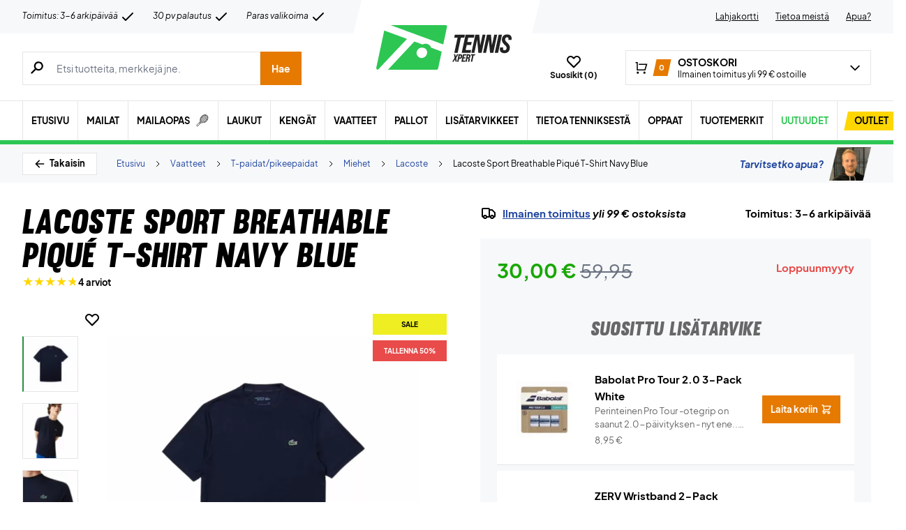

--- FILE ---
content_type: text/html; charset=utf-8
request_url: https://www.tennisxpert.fi/tuote/lacoste-sport-breathable-pique-t-shirt-navy-blue/
body_size: 82824
content:
<!doctype html>
<html lang="fi">
<head><meta charset="UTF-8" /><script>if(navigator.userAgent.match(/MSIE|Internet Explorer/i)||navigator.userAgent.match(/Trident\/7\..*?rv:11/i)){var href=document.location.href;if(!href.match(/[?&]nowprocket/)){if(href.indexOf("?")==-1){if(href.indexOf("#")==-1){document.location.href=href+"?nowprocket=1"}else{document.location.href=href.replace("#","?nowprocket=1#")}}else{if(href.indexOf("#")==-1){document.location.href=href+"&nowprocket=1"}else{document.location.href=href.replace("#","&nowprocket=1#")}}}}</script><script>(()=>{class RocketLazyLoadScripts{constructor(){this.v="2.0.4",this.userEvents=["keydown","keyup","mousedown","mouseup","mousemove","mouseover","mouseout","touchmove","touchstart","touchend","touchcancel","wheel","click","dblclick","input"],this.attributeEvents=["onblur","onclick","oncontextmenu","ondblclick","onfocus","onmousedown","onmouseenter","onmouseleave","onmousemove","onmouseout","onmouseover","onmouseup","onmousewheel","onscroll","onsubmit"]}async t(){this.i(),this.o(),/iP(ad|hone)/.test(navigator.userAgent)&&this.h(),this.u(),this.l(this),this.m(),this.k(this),this.p(this),this._(),await Promise.all([this.R(),this.L()]),this.lastBreath=Date.now(),this.S(this),this.P(),this.D(),this.O(),this.M(),await this.C(this.delayedScripts.normal),await this.C(this.delayedScripts.defer),await this.C(this.delayedScripts.async),await this.T(),await this.F(),await this.j(),await this.A(),window.dispatchEvent(new Event("rocket-allScriptsLoaded")),this.everythingLoaded=!0,this.lastTouchEnd&&await new Promise(t=>setTimeout(t,500-Date.now()+this.lastTouchEnd)),this.I(),this.H(),this.U(),this.W()}i(){this.CSPIssue=sessionStorage.getItem("rocketCSPIssue"),document.addEventListener("securitypolicyviolation",t=>{this.CSPIssue||"script-src-elem"!==t.violatedDirective||"data"!==t.blockedURI||(this.CSPIssue=!0,sessionStorage.setItem("rocketCSPIssue",!0))},{isRocket:!0})}o(){window.addEventListener("pageshow",t=>{this.persisted=t.persisted,this.realWindowLoadedFired=!0},{isRocket:!0}),window.addEventListener("pagehide",()=>{this.onFirstUserAction=null},{isRocket:!0})}h(){let t;function e(e){t=e}window.addEventListener("touchstart",e,{isRocket:!0}),window.addEventListener("touchend",function i(o){o.changedTouches[0]&&t.changedTouches[0]&&Math.abs(o.changedTouches[0].pageX-t.changedTouches[0].pageX)<10&&Math.abs(o.changedTouches[0].pageY-t.changedTouches[0].pageY)<10&&o.timeStamp-t.timeStamp<200&&(window.removeEventListener("touchstart",e,{isRocket:!0}),window.removeEventListener("touchend",i,{isRocket:!0}),"INPUT"===o.target.tagName&&"text"===o.target.type||(o.target.dispatchEvent(new TouchEvent("touchend",{target:o.target,bubbles:!0})),o.target.dispatchEvent(new MouseEvent("mouseover",{target:o.target,bubbles:!0})),o.target.dispatchEvent(new PointerEvent("click",{target:o.target,bubbles:!0,cancelable:!0,detail:1,clientX:o.changedTouches[0].clientX,clientY:o.changedTouches[0].clientY})),event.preventDefault()))},{isRocket:!0})}q(t){this.userActionTriggered||("mousemove"!==t.type||this.firstMousemoveIgnored?"keyup"===t.type||"mouseover"===t.type||"mouseout"===t.type||(this.userActionTriggered=!0,this.onFirstUserAction&&this.onFirstUserAction()):this.firstMousemoveIgnored=!0),"click"===t.type&&t.preventDefault(),t.stopPropagation(),t.stopImmediatePropagation(),"touchstart"===this.lastEvent&&"touchend"===t.type&&(this.lastTouchEnd=Date.now()),"click"===t.type&&(this.lastTouchEnd=0),this.lastEvent=t.type,t.composedPath&&t.composedPath()[0].getRootNode()instanceof ShadowRoot&&(t.rocketTarget=t.composedPath()[0]),this.savedUserEvents.push(t)}u(){this.savedUserEvents=[],this.userEventHandler=this.q.bind(this),this.userEvents.forEach(t=>window.addEventListener(t,this.userEventHandler,{passive:!1,isRocket:!0})),document.addEventListener("visibilitychange",this.userEventHandler,{isRocket:!0})}U(){this.userEvents.forEach(t=>window.removeEventListener(t,this.userEventHandler,{passive:!1,isRocket:!0})),document.removeEventListener("visibilitychange",this.userEventHandler,{isRocket:!0}),this.savedUserEvents.forEach(t=>{(t.rocketTarget||t.target).dispatchEvent(new window[t.constructor.name](t.type,t))})}m(){const t="return false",e=Array.from(this.attributeEvents,t=>"data-rocket-"+t),i="["+this.attributeEvents.join("],[")+"]",o="[data-rocket-"+this.attributeEvents.join("],[data-rocket-")+"]",s=(e,i,o)=>{o&&o!==t&&(e.setAttribute("data-rocket-"+i,o),e["rocket"+i]=new Function("event",o),e.setAttribute(i,t))};new MutationObserver(t=>{for(const n of t)"attributes"===n.type&&(n.attributeName.startsWith("data-rocket-")||this.everythingLoaded?n.attributeName.startsWith("data-rocket-")&&this.everythingLoaded&&this.N(n.target,n.attributeName.substring(12)):s(n.target,n.attributeName,n.target.getAttribute(n.attributeName))),"childList"===n.type&&n.addedNodes.forEach(t=>{if(t.nodeType===Node.ELEMENT_NODE)if(this.everythingLoaded)for(const i of[t,...t.querySelectorAll(o)])for(const t of i.getAttributeNames())e.includes(t)&&this.N(i,t.substring(12));else for(const e of[t,...t.querySelectorAll(i)])for(const t of e.getAttributeNames())this.attributeEvents.includes(t)&&s(e,t,e.getAttribute(t))})}).observe(document,{subtree:!0,childList:!0,attributeFilter:[...this.attributeEvents,...e]})}I(){this.attributeEvents.forEach(t=>{document.querySelectorAll("[data-rocket-"+t+"]").forEach(e=>{this.N(e,t)})})}N(t,e){const i=t.getAttribute("data-rocket-"+e);i&&(t.setAttribute(e,i),t.removeAttribute("data-rocket-"+e))}k(t){Object.defineProperty(HTMLElement.prototype,"onclick",{get(){return this.rocketonclick||null},set(e){this.rocketonclick=e,this.setAttribute(t.everythingLoaded?"onclick":"data-rocket-onclick","this.rocketonclick(event)")}})}S(t){function e(e,i){let o=e[i];e[i]=null,Object.defineProperty(e,i,{get:()=>o,set(s){t.everythingLoaded?o=s:e["rocket"+i]=o=s}})}e(document,"onreadystatechange"),e(window,"onload"),e(window,"onpageshow");try{Object.defineProperty(document,"readyState",{get:()=>t.rocketReadyState,set(e){t.rocketReadyState=e},configurable:!0}),document.readyState="loading"}catch(t){console.log("WPRocket DJE readyState conflict, bypassing")}}l(t){this.originalAddEventListener=EventTarget.prototype.addEventListener,this.originalRemoveEventListener=EventTarget.prototype.removeEventListener,this.savedEventListeners=[],EventTarget.prototype.addEventListener=function(e,i,o){o&&o.isRocket||!t.B(e,this)&&!t.userEvents.includes(e)||t.B(e,this)&&!t.userActionTriggered||e.startsWith("rocket-")||t.everythingLoaded?t.originalAddEventListener.call(this,e,i,o):(t.savedEventListeners.push({target:this,remove:!1,type:e,func:i,options:o}),"mouseenter"!==e&&"mouseleave"!==e||t.originalAddEventListener.call(this,e,t.savedUserEvents.push,o))},EventTarget.prototype.removeEventListener=function(e,i,o){o&&o.isRocket||!t.B(e,this)&&!t.userEvents.includes(e)||t.B(e,this)&&!t.userActionTriggered||e.startsWith("rocket-")||t.everythingLoaded?t.originalRemoveEventListener.call(this,e,i,o):t.savedEventListeners.push({target:this,remove:!0,type:e,func:i,options:o})}}J(t,e){this.savedEventListeners=this.savedEventListeners.filter(i=>{let o=i.type,s=i.target||window;return e!==o||t!==s||(this.B(o,s)&&(i.type="rocket-"+o),this.$(i),!1)})}H(){EventTarget.prototype.addEventListener=this.originalAddEventListener,EventTarget.prototype.removeEventListener=this.originalRemoveEventListener,this.savedEventListeners.forEach(t=>this.$(t))}$(t){t.remove?this.originalRemoveEventListener.call(t.target,t.type,t.func,t.options):this.originalAddEventListener.call(t.target,t.type,t.func,t.options)}p(t){let e;function i(e){return t.everythingLoaded?e:e.split(" ").map(t=>"load"===t||t.startsWith("load.")?"rocket-jquery-load":t).join(" ")}function o(o){function s(e){const s=o.fn[e];o.fn[e]=o.fn.init.prototype[e]=function(){return this[0]===window&&t.userActionTriggered&&("string"==typeof arguments[0]||arguments[0]instanceof String?arguments[0]=i(arguments[0]):"object"==typeof arguments[0]&&Object.keys(arguments[0]).forEach(t=>{const e=arguments[0][t];delete arguments[0][t],arguments[0][i(t)]=e})),s.apply(this,arguments),this}}if(o&&o.fn&&!t.allJQueries.includes(o)){const e={DOMContentLoaded:[],"rocket-DOMContentLoaded":[]};for(const t in e)document.addEventListener(t,()=>{e[t].forEach(t=>t())},{isRocket:!0});o.fn.ready=o.fn.init.prototype.ready=function(i){function s(){parseInt(o.fn.jquery)>2?setTimeout(()=>i.bind(document)(o)):i.bind(document)(o)}return"function"==typeof i&&(t.realDomReadyFired?!t.userActionTriggered||t.fauxDomReadyFired?s():e["rocket-DOMContentLoaded"].push(s):e.DOMContentLoaded.push(s)),o([])},s("on"),s("one"),s("off"),t.allJQueries.push(o)}e=o}t.allJQueries=[],o(window.jQuery),Object.defineProperty(window,"jQuery",{get:()=>e,set(t){o(t)}})}P(){const t=new Map;document.write=document.writeln=function(e){const i=document.currentScript,o=document.createRange(),s=i.parentElement;let n=t.get(i);void 0===n&&(n=i.nextSibling,t.set(i,n));const c=document.createDocumentFragment();o.setStart(c,0),c.appendChild(o.createContextualFragment(e)),s.insertBefore(c,n)}}async R(){return new Promise(t=>{this.userActionTriggered?t():this.onFirstUserAction=t})}async L(){return new Promise(t=>{document.addEventListener("DOMContentLoaded",()=>{this.realDomReadyFired=!0,t()},{isRocket:!0})})}async j(){return this.realWindowLoadedFired?Promise.resolve():new Promise(t=>{window.addEventListener("load",t,{isRocket:!0})})}M(){this.pendingScripts=[];this.scriptsMutationObserver=new MutationObserver(t=>{for(const e of t)e.addedNodes.forEach(t=>{"SCRIPT"!==t.tagName||t.noModule||t.isWPRocket||this.pendingScripts.push({script:t,promise:new Promise(e=>{const i=()=>{const i=this.pendingScripts.findIndex(e=>e.script===t);i>=0&&this.pendingScripts.splice(i,1),e()};t.addEventListener("load",i,{isRocket:!0}),t.addEventListener("error",i,{isRocket:!0}),setTimeout(i,1e3)})})})}),this.scriptsMutationObserver.observe(document,{childList:!0,subtree:!0})}async F(){await this.X(),this.pendingScripts.length?(await this.pendingScripts[0].promise,await this.F()):this.scriptsMutationObserver.disconnect()}D(){this.delayedScripts={normal:[],async:[],defer:[]},document.querySelectorAll("script[type$=rocketlazyloadscript]").forEach(t=>{t.hasAttribute("data-rocket-src")?t.hasAttribute("async")&&!1!==t.async?this.delayedScripts.async.push(t):t.hasAttribute("defer")&&!1!==t.defer||"module"===t.getAttribute("data-rocket-type")?this.delayedScripts.defer.push(t):this.delayedScripts.normal.push(t):this.delayedScripts.normal.push(t)})}async _(){await this.L();let t=[];document.querySelectorAll("script[type$=rocketlazyloadscript][data-rocket-src]").forEach(e=>{let i=e.getAttribute("data-rocket-src");if(i&&!i.startsWith("data:")){i.startsWith("//")&&(i=location.protocol+i);try{const o=new URL(i).origin;o!==location.origin&&t.push({src:o,crossOrigin:e.crossOrigin||"module"===e.getAttribute("data-rocket-type")})}catch(t){}}}),t=[...new Map(t.map(t=>[JSON.stringify(t),t])).values()],this.Y(t,"preconnect")}async G(t){if(await this.K(),!0!==t.noModule||!("noModule"in HTMLScriptElement.prototype))return new Promise(e=>{let i;function o(){(i||t).setAttribute("data-rocket-status","executed"),e()}try{if(navigator.userAgent.includes("Firefox/")||""===navigator.vendor||this.CSPIssue)i=document.createElement("script"),[...t.attributes].forEach(t=>{let e=t.nodeName;"type"!==e&&("data-rocket-type"===e&&(e="type"),"data-rocket-src"===e&&(e="src"),i.setAttribute(e,t.nodeValue))}),t.text&&(i.text=t.text),t.nonce&&(i.nonce=t.nonce),i.hasAttribute("src")?(i.addEventListener("load",o,{isRocket:!0}),i.addEventListener("error",()=>{i.setAttribute("data-rocket-status","failed-network"),e()},{isRocket:!0}),setTimeout(()=>{i.isConnected||e()},1)):(i.text=t.text,o()),i.isWPRocket=!0,t.parentNode.replaceChild(i,t);else{const i=t.getAttribute("data-rocket-type"),s=t.getAttribute("data-rocket-src");i?(t.type=i,t.removeAttribute("data-rocket-type")):t.removeAttribute("type"),t.addEventListener("load",o,{isRocket:!0}),t.addEventListener("error",i=>{this.CSPIssue&&i.target.src.startsWith("data:")?(console.log("WPRocket: CSP fallback activated"),t.removeAttribute("src"),this.G(t).then(e)):(t.setAttribute("data-rocket-status","failed-network"),e())},{isRocket:!0}),s?(t.fetchPriority="high",t.removeAttribute("data-rocket-src"),t.src=s):t.src="data:text/javascript;base64,"+window.btoa(unescape(encodeURIComponent(t.text)))}}catch(i){t.setAttribute("data-rocket-status","failed-transform"),e()}});t.setAttribute("data-rocket-status","skipped")}async C(t){const e=t.shift();return e?(e.isConnected&&await this.G(e),this.C(t)):Promise.resolve()}O(){this.Y([...this.delayedScripts.normal,...this.delayedScripts.defer,...this.delayedScripts.async],"preload")}Y(t,e){this.trash=this.trash||[];let i=!0;var o=document.createDocumentFragment();t.forEach(t=>{const s=t.getAttribute&&t.getAttribute("data-rocket-src")||t.src;if(s&&!s.startsWith("data:")){const n=document.createElement("link");n.href=s,n.rel=e,"preconnect"!==e&&(n.as="script",n.fetchPriority=i?"high":"low"),t.getAttribute&&"module"===t.getAttribute("data-rocket-type")&&(n.crossOrigin=!0),t.crossOrigin&&(n.crossOrigin=t.crossOrigin),t.integrity&&(n.integrity=t.integrity),t.nonce&&(n.nonce=t.nonce),o.appendChild(n),this.trash.push(n),i=!1}}),document.head.appendChild(o)}W(){this.trash.forEach(t=>t.remove())}async T(){try{document.readyState="interactive"}catch(t){}this.fauxDomReadyFired=!0;try{await this.K(),this.J(document,"readystatechange"),document.dispatchEvent(new Event("rocket-readystatechange")),await this.K(),document.rocketonreadystatechange&&document.rocketonreadystatechange(),await this.K(),this.J(document,"DOMContentLoaded"),document.dispatchEvent(new Event("rocket-DOMContentLoaded")),await this.K(),this.J(window,"DOMContentLoaded"),window.dispatchEvent(new Event("rocket-DOMContentLoaded"))}catch(t){console.error(t)}}async A(){try{document.readyState="complete"}catch(t){}try{await this.K(),this.J(document,"readystatechange"),document.dispatchEvent(new Event("rocket-readystatechange")),await this.K(),document.rocketonreadystatechange&&document.rocketonreadystatechange(),await this.K(),this.J(window,"load"),window.dispatchEvent(new Event("rocket-load")),await this.K(),window.rocketonload&&window.rocketonload(),await this.K(),this.allJQueries.forEach(t=>t(window).trigger("rocket-jquery-load")),await this.K(),this.J(window,"pageshow");const t=new Event("rocket-pageshow");t.persisted=this.persisted,window.dispatchEvent(t),await this.K(),window.rocketonpageshow&&window.rocketonpageshow({persisted:this.persisted})}catch(t){console.error(t)}}async K(){Date.now()-this.lastBreath>45&&(await this.X(),this.lastBreath=Date.now())}async X(){return document.hidden?new Promise(t=>setTimeout(t)):new Promise(t=>requestAnimationFrame(t))}B(t,e){return e===document&&"readystatechange"===t||(e===document&&"DOMContentLoaded"===t||(e===window&&"DOMContentLoaded"===t||(e===window&&"load"===t||e===window&&"pageshow"===t)))}static run(){(new RocketLazyLoadScripts).t()}}RocketLazyLoadScripts.run()})();</script>
	
	<meta name="viewport" content="width=device-width, initial-scale=1, maximum-scale=1">

	<script type="text/javascript">
 	   window.raptor||(window.raptor={q:[{event:"trackevent",params:{p1:"pageview"}}],push:function(event,params,options){this.q.push({event:event,params:params,options:options})},customerId:"15890"});
	</script>

	
    <link rel="icon" href="https://www.tennisxpert.fi/favicon.ico" />

	<link crossorigin rel="preload" href="https://www.tennisxpert.fi/wp-includes/css/dist/block-library/style.min.css?ver=6.9" as="style" onload="this.onload=null;this.rel='stylesheet'"><noscript><link rel="stylesheet" href="https://www.tennisxpert.fi/wp-includes/css/dist/block-library/style.min.css?ver=6.9"></noscript><link data-minify="1" crossorigin rel="preload" href="https://www.tennisxpert.fi/wp-content/cache/min/1/wp-content/plugins/genesis-blocks/dist/style-blocks.build.css?ver=1769521246" as="style" onload="this.onload=null;this.rel='stylesheet'"><noscript><link data-minify="1" rel="stylesheet" href="https://www.tennisxpert.fi/wp-content/cache/min/1/wp-content/plugins/genesis-blocks/dist/style-blocks.build.css?ver=1769521246"></noscript><meta name='robots' content='index, follow, max-image-preview:large, max-snippet:-1, max-video-preview:-1' />
 
            <script type="text/javascript">
                const algoliaIndexPrefix = 'tennisxpert_fi_';
            </script>
                    <script type="text/javascript">
                    const initialProductFilters = JSON.parse('{"pa_tuotemerkki":{"value":"pa_tuotemerkki","options":[],"selected":[],"label":"Tuotemerkki","help_texts":[]}}');
            </script>
        
	<!-- This site is optimized with the Yoast SEO plugin v26.8 - https://yoast.com/product/yoast-seo-wordpress/ -->
	<title>Lacoste Sport Breathable T-Shirt | TennisXpert.fi</title>
	<meta name="description" content="Lacosten miesten t-paita → Lacoste Sport Breathable Piqué T-Shirt Navy Blue ✓ Laadukas ja hengittävä materiaali → TennisXpert ✓ Suuri valikoima" />
	<link rel="canonical" href="https://www.tennisxpert.fi/tuote/lacoste-sport-breathable-pique-t-shirt-navy-blue/" />
	<meta property="og:locale" content="fi_FI" />
	<meta property="og:type" content="article" />
	<meta property="og:title" content="Lacoste Sport Breathable T-Shirt | TennisXpert.fi" />
	<meta property="og:description" content="Lacosten miesten t-paita → Lacoste Sport Breathable Piqué T-Shirt Navy Blue ✓ Laadukas ja hengittävä materiaali → TennisXpert ✓ Suuri valikoima" />
	<meta property="og:url" content="https://www.tennisxpert.fi/tuote/lacoste-sport-breathable-pique-t-shirt-navy-blue/" />
	<meta property="og:site_name" content="TennisXpert" />
	<meta property="article:modified_time" content="2024-09-23T01:43:06+00:00" />
	<meta property="og:image" content="https://www.tennisxpert.fi/wp-content/uploads/2022/01/Lacoste-Sport-Breathable-Pique-T-Shirt-Navy-Blue-Tennis.jpg" />
	<meta property="og:image:width" content="1620" />
	<meta property="og:image:height" content="1620" />
	<meta property="og:image:type" content="image/jpeg" />
	<meta name="twitter:card" content="summary_large_image" />
	<script type="application/ld+json" class="yoast-schema-graph">{"@context":"https://schema.org","@graph":[{"@type":["WebPage","ItemPage"],"@id":"https://www.tennisxpert.fi/tuote/lacoste-sport-breathable-pique-t-shirt-navy-blue/","url":"https://www.tennisxpert.fi/tuote/lacoste-sport-breathable-pique-t-shirt-navy-blue/","name":"Lacoste Sport Breathable T-Shirt | TennisXpert.fi","isPartOf":{"@id":"https://tennisxpert-fi.customerscale.net/#website"},"primaryImageOfPage":{"@id":"https://www.tennisxpert.fi/tuote/lacoste-sport-breathable-pique-t-shirt-navy-blue/#primaryimage"},"image":{"@id":"https://www.tennisxpert.fi/tuote/lacoste-sport-breathable-pique-t-shirt-navy-blue/#primaryimage"},"thumbnailUrl":"https://www.tennisxpert.fi/wp-content/uploads/2022/01/Lacoste-Sport-Breathable-Pique-T-Shirt-Navy-Blue-Tennis.jpg","datePublished":"2022-04-06T15:59:12+00:00","dateModified":"2024-09-23T01:43:06+00:00","description":"Lacosten miesten t-paita → Lacoste Sport Breathable Piqué T-Shirt Navy Blue ✓ Laadukas ja hengittävä materiaali → TennisXpert ✓ Suuri valikoima","breadcrumb":{"@id":"https://www.tennisxpert.fi/tuote/lacoste-sport-breathable-pique-t-shirt-navy-blue/#breadcrumb"},"inLanguage":"fi","potentialAction":[{"@type":"ReadAction","target":["https://www.tennisxpert.fi/tuote/lacoste-sport-breathable-pique-t-shirt-navy-blue/"]}]},{"@type":"ImageObject","inLanguage":"fi","@id":"https://www.tennisxpert.fi/tuote/lacoste-sport-breathable-pique-t-shirt-navy-blue/#primaryimage","url":"https://www.tennisxpert.fi/wp-content/uploads/2022/01/Lacoste-Sport-Breathable-Pique-T-Shirt-Navy-Blue-Tennis.jpg","contentUrl":"https://www.tennisxpert.fi/wp-content/uploads/2022/01/Lacoste-Sport-Breathable-Pique-T-Shirt-Navy-Blue-Tennis.jpg","width":1620,"height":1620},{"@type":"BreadcrumbList","@id":"https://www.tennisxpert.fi/tuote/lacoste-sport-breathable-pique-t-shirt-navy-blue/#breadcrumb","itemListElement":[{"@type":"ListItem","position":1,"name":"Forside","item":"https://www.tennisxpert.fi/"},{"@type":"ListItem","position":2,"name":"Vaatteet","item":"https://www.tennisxpert.fi/kategoria/vaatteet/"},{"@type":"ListItem","position":3,"name":"T-paidat/pikeepaidat","item":"https://www.tennisxpert.fi/kategoria/vaatteet/t-paidat-pikeepaidat/"},{"@type":"ListItem","position":4,"name":"Miehet","item":"https://www.tennisxpert.fi/kategoria/vaatteet/t-paidat-pikeepaidat/miehet-t-paidat-pikeepaidat/"},{"@type":"ListItem","position":5,"name":"Lacoste","item":"https://www.tennisxpert.fi/kategoria/vaatteet/t-paidat-pikeepaidat/miehet-t-paidat-pikeepaidat/lacoste-miehet-t-paidat-pikeepaidat/"},{"@type":"ListItem","position":6,"name":"Lacoste Sport Breathable Piqué T-Shirt Navy Blue"}]},{"@type":"WebSite","@id":"https://tennisxpert-fi.customerscale.net/#website","url":"https://tennisxpert-fi.customerscale.net/","name":"TennisXpert","description":"..","publisher":{"@id":"https://tennisxpert-fi.customerscale.net/#organization"},"inLanguage":"fi"},{"@type":"Organization","@id":"https://tennisxpert-fi.customerscale.net/#organization","name":"TennisXpert","url":"https://tennisxpert-fi.customerscale.net/","logo":{"@type":"ImageObject","inLanguage":"fi","@id":"https://tennisxpert-fi.customerscale.net/#/schema/logo/image/","url":"https://www.tennisxpert.fi/wp-content/uploads/2022/06/tennisxpert-logo.svg","contentUrl":"https://www.tennisxpert.fi/wp-content/uploads/2022/06/tennisxpert-logo.svg","width":"896","height":"896","caption":"TennisXpert"},"image":{"@id":"https://tennisxpert-fi.customerscale.net/#/schema/logo/image/"},"sameAs":["https://www.facebook.com/Padelshoppen-101623128138543/","https://www.instagram.com/padelshoppencom/","https://www.youtube.com/channel/UCA_xm-3-kqc5-cAVoUzK8Hg"]}]}</script>
	<!-- / Yoast SEO plugin. -->


<link rel='dns-prefetch' href='//static.klaviyo.com' />
<link rel='dns-prefetch' href='//policy.app.cookieinformation.com' />
<link rel='dns-prefetch' href='//www.googletagmanager.com' />

<link rel="alternate" type="application/rss+xml" title="TennisXpert &raquo; Lacoste Sport Breathable Piqué T-Shirt Navy Blue kommenttien syöte" href="https://www.tennisxpert.fi/tuote/lacoste-sport-breathable-pique-t-shirt-navy-blue/feed/" />
<link rel="alternate" title="oEmbed (JSON)" type="application/json+oembed" href="https://www.tennisxpert.fi/wp-json/oembed/1.0/embed?url=https%3A%2F%2Fwww.tennisxpert.fi%2Ftuote%2Flacoste-sport-breathable-pique-t-shirt-navy-blue%2F" />
<link rel="alternate" title="oEmbed (XML)" type="text/xml+oembed" href="https://www.tennisxpert.fi/wp-json/oembed/1.0/embed?url=https%3A%2F%2Fwww.tennisxpert.fi%2Ftuote%2Flacoste-sport-breathable-pique-t-shirt-navy-blue%2F&#038;format=xml" />
<style id='wp-img-auto-sizes-contain-inline-css' type='text/css'>
img:is([sizes=auto i],[sizes^="auto," i]){contain-intrinsic-size:3000px 1500px}
/*# sourceURL=wp-img-auto-sizes-contain-inline-css */
</style>
<style id='wp-emoji-styles-inline-css' type='text/css'>

	img.wp-smiley, img.emoji {
		display: inline !important;
		border: none !important;
		box-shadow: none !important;
		height: 1em !important;
		width: 1em !important;
		margin: 0 0.07em !important;
		vertical-align: -0.1em !important;
		background: none !important;
		padding: 0 !important;
	}
/*# sourceURL=wp-emoji-styles-inline-css */
</style>
<link data-minify="1" rel='stylesheet' id='pwgc-wc-blocks-style-css' href='https://www.tennisxpert.fi/wp-content/cache/min/1/wp-content/plugins/pw-gift-cards/assets/css/blocks.css?ver=1769521246' type='text/css' media='all' />
<link data-minify="1" rel='stylesheet' id='zerv-style-css' href='https://www.tennisxpert.fi/wp-content/cache/min/1/wp-content/themes/zerv-wptheme/dist/css/styles.css?ver=1769521246' type='text/css' media='all' />
<style id='rocket-lazyload-inline-css' type='text/css'>
.rll-youtube-player{position:relative;padding-bottom:56.23%;height:0;overflow:hidden;max-width:100%;}.rll-youtube-player:focus-within{outline: 2px solid currentColor;outline-offset: 5px;}.rll-youtube-player iframe{position:absolute;top:0;left:0;width:100%;height:100%;z-index:100;background:0 0}.rll-youtube-player img{bottom:0;display:block;left:0;margin:auto;max-width:100%;width:100%;position:absolute;right:0;top:0;border:none;height:auto;-webkit-transition:.4s all;-moz-transition:.4s all;transition:.4s all}.rll-youtube-player img:hover{-webkit-filter:brightness(75%)}.rll-youtube-player .play{height:100%;width:100%;left:0;top:0;position:absolute;background:url(https://www.tennisxpert.fi/wp-content/plugins/wp-rocket/assets/img/youtube.png) no-repeat center;background-color: transparent !important;cursor:pointer;border:none;}
/*# sourceURL=rocket-lazyload-inline-css */
</style>
<script type="text/javascript" id="gtmkit-js-before" data-cfasync="false" data-nowprocket="" data-cookieconsent="ignore">
/* <![CDATA[ */
		window.gtmkit_settings = {"datalayer_name":"dataLayer","console_log":false,"wc":{"use_sku":true,"pid_prefix":"","add_shipping_info":{"config":1},"add_payment_info":{"config":1},"view_item":{"config":0},"view_item_list":{"config":0},"wishlist":false,"css_selectors":{"product_list_select_item":".products .product:not(.product-category) a:not(.add_to_cart_button.ajax_add_to_cart,.add_to_wishlist),.wc-block-grid__products li:not(.product-category) a:not(.add_to_cart_button.ajax_add_to_cart,.add_to_wishlist),.woocommerce-grouped-product-list-item__label a:not(.add_to_wishlist)","product_list_element":".product,.wc-block-grid__product","product_list_exclude":"","product_list_add_to_cart":".add_to_cart_button.ajax_add_to_cart:not(.single_add_to_cart_button)"},"text":{"wp-block-handpicked-products":"Handpicked Products","wp-block-product-best-sellers":"Best Sellers","wp-block-product-category":"Product Category","wp-block-product-new":"New Products","wp-block-product-on-sale":"Products On Sale","wp-block-products-by-attribute":"Products By Attribute","wp-block-product-tag":"Product Tag","wp-block-product-top-rated":"Top Rated Products","shipping-tier-not-found":"Shipping tier not found","payment-method-not-found":"Payment method not found"}}};
		window.gtmkit_data = {"wc":{"currency":"EUR","is_cart":false,"is_checkout":false,"blocks":{}}};
		window.dataLayer = window.dataLayer || [];
				
//# sourceURL=gtmkit-js-before
/* ]]> */
</script>
<script type="rocketlazyloadscript" data-minify="1" data-rocket-type="text/javascript" data-rocket-src="https://www.tennisxpert.fi/wp-content/cache/min/1/uc.js?ver=1769521247" id="CookieConsent" data-culture="fi" data-gcm-enabled="false" data-rocket-defer defer></script>
<script type="text/javascript" id="cs-algolia-search-filter-script-js-extra">
/* <![CDATA[ */
var csAlgoliaSearchSettings = {"currency":"\u20ac","searchPath":"https://www.tennisxpert.fi/soeg/","translatedStrings":{"most_popular":"Suosituin","price_asc":"Hinta \u2013 halvin","price_desc":"Hinta \u2013 kallein","newest":"Uusin","oldest":"Vanhin","alpha":"Aakkosellinen","highest_discount":"Parhaat tarjoukset"}};
//# sourceURL=cs-algolia-search-filter-script-js-extra
/* ]]> */
</script>
<script data-minify="1" type="text/javascript" src="https://www.tennisxpert.fi/wp-content/cache/min/1/wp-content/plugins/cs-algolia-search/dist/js/index.js?ver=1769521247" id="cs-algolia-search-filter-script-js" data-rocket-defer defer></script>
<script type="text/javascript" id="gtmkit-container-js-after" data-cfasync="false" data-nowprocket="" data-cookieconsent="ignore">
/* <![CDATA[ */
/* Google Tag Manager */
(function(w,d,s,l,i){w[l]=w[l]||[];w[l].push({'gtm.start':
new Date().getTime(),event:'gtm.js'});var f=d.getElementsByTagName(s)[0],
j=d.createElement(s),dl=l!='dataLayer'?'&l='+l:'';j.async=true;j.src=
'https://www.googletagmanager.com/gtm.js?id='+i+dl;f.parentNode.insertBefore(j,f);
})(window,document,'script','dataLayer','GTM-5CV3BFG');
/* End Google Tag Manager */

//# sourceURL=gtmkit-container-js-after
/* ]]> */
</script>
<script type="text/javascript" id="gtmkit-datalayer-js-before" data-cfasync="false" data-nowprocket="" data-cookieconsent="ignore">
/* <![CDATA[ */
const gtmkit_dataLayer_content = {"pageType":"product-page","productType":"variable","event":"view_item","ecommerce":{"items":[{"id":"217104","item_id":"217104","item_name":"Lacoste Sport Breathable Piqu\u00e9 T-Shirt Navy Blue","currency":"EUR","price":30,"item_brand":"Lacoste","google_business_vertical":"retail","item_category":"Vaatteet","item_category2":"T-paidat\/pikeepaidat","item_category3":"Miehet","item_category4":"Lacoste"}],"value":30,"currency":"EUR"}};
dataLayer.push( gtmkit_dataLayer_content );

//# sourceURL=gtmkit-datalayer-js-before
/* ]]> */
</script>
<script type="rocketlazyloadscript" data-minify="1" data-rocket-type="text/javascript" data-rocket-src="https://www.tennisxpert.fi/wp-content/cache/min/1/wp-content/plugins/woocommerce-profitmetrics/js/pmTPTrack.js?ver=1769521247" id="pmTPTrack-js" data-rocket-defer defer></script>
<script type="text/javascript" id="wc-settings-dep-in-header-js-after">
/* <![CDATA[ */
console.warn( "Scripts that have a dependency on [wc-settings, wc-blocks-checkout] must be loaded in the footer, klaviyo-klaviyo-checkout-block-editor-script was registered to load in the header, but has been switched to load in the footer instead. See https://github.com/woocommerce/woocommerce-gutenberg-products-block/pull/5059" );
console.warn( "Scripts that have a dependency on [wc-settings, wc-blocks-checkout] must be loaded in the footer, klaviyo-klaviyo-checkout-block-view-script was registered to load in the header, but has been switched to load in the footer instead. See https://github.com/woocommerce/woocommerce-gutenberg-products-block/pull/5059" );
//# sourceURL=wc-settings-dep-in-header-js-after
/* ]]> */
</script>
<link rel="preload" as="image" href="https://www.tennisxpert.fi/wp-content/uploads/2022/01/Lacoste-Sport-Breathable-Pique-T-Shirt-Navy-Blue-Tennis-896x896-jpg.webp"><link rel="https://api.w.org/" href="https://www.tennisxpert.fi/wp-json/" /><link rel="alternate" title="JSON" type="application/json" href="https://www.tennisxpert.fi/wp-json/wp/v2/product/2279979" /><link rel="EditURI" type="application/rsd+xml" title="RSD" href="https://www.tennisxpert.fi/xmlrpc.php?rsd" />
<meta name="generator" content="WordPress 6.9" />
<meta name="generator" content="WooCommerce 10.4.3" />
<link rel='shortlink' href='https://www.tennisxpert.fi/?p=2279979' />
<meta name="generator" content="performance-lab 4.0.1; plugins: webp-uploads">
<meta name="generator" content="webp-uploads 2.6.1">
		<script type="text/javascript">
			const pageInfo = {
			    pageType: 'product',
                typeSpecificInfo: [],
			}
		</script>
    		<noscript><style>.woocommerce-product-gallery{ opacity: 1 !important; }</style></noscript>
	<noscript><style id="rocket-lazyload-nojs-css">.rll-youtube-player, [data-lazy-src]{display:none !important;}</style></noscript><link data-minify="1" rel='stylesheet' id='wc-blocks-style-css' href='https://www.tennisxpert.fi/wp-content/cache/min/1/wp-content/plugins/woocommerce/assets/client/blocks/wc-blocks.css?ver=1769521246' type='text/css' media='all' />
<style id='global-styles-inline-css' type='text/css'>
:root{--wp--preset--aspect-ratio--square: 1;--wp--preset--aspect-ratio--4-3: 4/3;--wp--preset--aspect-ratio--3-4: 3/4;--wp--preset--aspect-ratio--3-2: 3/2;--wp--preset--aspect-ratio--2-3: 2/3;--wp--preset--aspect-ratio--16-9: 16/9;--wp--preset--aspect-ratio--9-16: 9/16;--wp--preset--color--black: #000000;--wp--preset--color--cyan-bluish-gray: #abb8c3;--wp--preset--color--white: #ffffff;--wp--preset--color--pale-pink: #f78da7;--wp--preset--color--vivid-red: #cf2e2e;--wp--preset--color--luminous-vivid-orange: #ff6900;--wp--preset--color--luminous-vivid-amber: #fcb900;--wp--preset--color--light-green-cyan: #7bdcb5;--wp--preset--color--vivid-green-cyan: #00d084;--wp--preset--color--pale-cyan-blue: #8ed1fc;--wp--preset--color--vivid-cyan-blue: #0693e3;--wp--preset--color--vivid-purple: #9b51e0;--wp--preset--color--blue: #21459F;--wp--preset--color--red: #E84B4A;--wp--preset--color--yellow: #FFD600;--wp--preset--color--green: #17A700;--wp--preset--color--grey: #E5E5E5;--wp--preset--color--grey-bg: #F6F8FA;--wp--preset--color--brand-primary: #2DC653;--wp--preset--color--brand-secondary: #298F43;--wp--preset--color--button-color: #E67A00;--wp--preset--gradient--vivid-cyan-blue-to-vivid-purple: linear-gradient(135deg,rgb(6,147,227) 0%,rgb(155,81,224) 100%);--wp--preset--gradient--light-green-cyan-to-vivid-green-cyan: linear-gradient(135deg,rgb(122,220,180) 0%,rgb(0,208,130) 100%);--wp--preset--gradient--luminous-vivid-amber-to-luminous-vivid-orange: linear-gradient(135deg,rgb(252,185,0) 0%,rgb(255,105,0) 100%);--wp--preset--gradient--luminous-vivid-orange-to-vivid-red: linear-gradient(135deg,rgb(255,105,0) 0%,rgb(207,46,46) 100%);--wp--preset--gradient--very-light-gray-to-cyan-bluish-gray: linear-gradient(135deg,rgb(238,238,238) 0%,rgb(169,184,195) 100%);--wp--preset--gradient--cool-to-warm-spectrum: linear-gradient(135deg,rgb(74,234,220) 0%,rgb(151,120,209) 20%,rgb(207,42,186) 40%,rgb(238,44,130) 60%,rgb(251,105,98) 80%,rgb(254,248,76) 100%);--wp--preset--gradient--blush-light-purple: linear-gradient(135deg,rgb(255,206,236) 0%,rgb(152,150,240) 100%);--wp--preset--gradient--blush-bordeaux: linear-gradient(135deg,rgb(254,205,165) 0%,rgb(254,45,45) 50%,rgb(107,0,62) 100%);--wp--preset--gradient--luminous-dusk: linear-gradient(135deg,rgb(255,203,112) 0%,rgb(199,81,192) 50%,rgb(65,88,208) 100%);--wp--preset--gradient--pale-ocean: linear-gradient(135deg,rgb(255,245,203) 0%,rgb(182,227,212) 50%,rgb(51,167,181) 100%);--wp--preset--gradient--electric-grass: linear-gradient(135deg,rgb(202,248,128) 0%,rgb(113,206,126) 100%);--wp--preset--gradient--midnight: linear-gradient(135deg,rgb(2,3,129) 0%,rgb(40,116,252) 100%);--wp--preset--font-size--small: 13px;--wp--preset--font-size--medium: 20px;--wp--preset--font-size--large: 18px;--wp--preset--font-size--x-large: 42px;--wp--preset--font-size--normal: 14px;--wp--preset--font-size--base: 16px;--wp--preset--font-size--3-xl: 28px;--wp--preset--font-size--4-xl: 36px;--wp--preset--font-size--5-xl: 48px;--wp--preset--spacing--20: 0.44rem;--wp--preset--spacing--30: 0.67rem;--wp--preset--spacing--40: 1rem;--wp--preset--spacing--50: 1.5rem;--wp--preset--spacing--60: 2.25rem;--wp--preset--spacing--70: 3.38rem;--wp--preset--spacing--80: 5.06rem;--wp--preset--shadow--natural: 6px 6px 9px rgba(0, 0, 0, 0.2);--wp--preset--shadow--deep: 12px 12px 50px rgba(0, 0, 0, 0.4);--wp--preset--shadow--sharp: 6px 6px 0px rgba(0, 0, 0, 0.2);--wp--preset--shadow--outlined: 6px 6px 0px -3px rgb(255, 255, 255), 6px 6px rgb(0, 0, 0);--wp--preset--shadow--crisp: 6px 6px 0px rgb(0, 0, 0);}:root { --wp--style--global--content-size: 1400px;--wp--style--global--wide-size: 1440px; }:where(body) { margin: 0; }.wp-site-blocks > .alignleft { float: left; margin-right: 2em; }.wp-site-blocks > .alignright { float: right; margin-left: 2em; }.wp-site-blocks > .aligncenter { justify-content: center; margin-left: auto; margin-right: auto; }:where(.is-layout-flex){gap: 0.5em;}:where(.is-layout-grid){gap: 0.5em;}.is-layout-flow > .alignleft{float: left;margin-inline-start: 0;margin-inline-end: 2em;}.is-layout-flow > .alignright{float: right;margin-inline-start: 2em;margin-inline-end: 0;}.is-layout-flow > .aligncenter{margin-left: auto !important;margin-right: auto !important;}.is-layout-constrained > .alignleft{float: left;margin-inline-start: 0;margin-inline-end: 2em;}.is-layout-constrained > .alignright{float: right;margin-inline-start: 2em;margin-inline-end: 0;}.is-layout-constrained > .aligncenter{margin-left: auto !important;margin-right: auto !important;}.is-layout-constrained > :where(:not(.alignleft):not(.alignright):not(.alignfull)){max-width: var(--wp--style--global--content-size);margin-left: auto !important;margin-right: auto !important;}.is-layout-constrained > .alignwide{max-width: var(--wp--style--global--wide-size);}body .is-layout-flex{display: flex;}.is-layout-flex{flex-wrap: wrap;align-items: center;}.is-layout-flex > :is(*, div){margin: 0;}body .is-layout-grid{display: grid;}.is-layout-grid > :is(*, div){margin: 0;}body{padding-top: 0px;padding-right: 0px;padding-bottom: 0px;padding-left: 0px;}:root :where(.wp-element-button, .wp-block-button__link){background-color: #32373c;border-width: 0;color: #fff;font-family: inherit;font-size: inherit;font-style: inherit;font-weight: inherit;letter-spacing: inherit;line-height: inherit;padding-top: calc(0.667em + 2px);padding-right: calc(1.333em + 2px);padding-bottom: calc(0.667em + 2px);padding-left: calc(1.333em + 2px);text-decoration: none;text-transform: inherit;}.has-black-color{color: var(--wp--preset--color--black) !important;}.has-cyan-bluish-gray-color{color: var(--wp--preset--color--cyan-bluish-gray) !important;}.has-white-color{color: var(--wp--preset--color--white) !important;}.has-pale-pink-color{color: var(--wp--preset--color--pale-pink) !important;}.has-vivid-red-color{color: var(--wp--preset--color--vivid-red) !important;}.has-luminous-vivid-orange-color{color: var(--wp--preset--color--luminous-vivid-orange) !important;}.has-luminous-vivid-amber-color{color: var(--wp--preset--color--luminous-vivid-amber) !important;}.has-light-green-cyan-color{color: var(--wp--preset--color--light-green-cyan) !important;}.has-vivid-green-cyan-color{color: var(--wp--preset--color--vivid-green-cyan) !important;}.has-pale-cyan-blue-color{color: var(--wp--preset--color--pale-cyan-blue) !important;}.has-vivid-cyan-blue-color{color: var(--wp--preset--color--vivid-cyan-blue) !important;}.has-vivid-purple-color{color: var(--wp--preset--color--vivid-purple) !important;}.has-blue-color{color: var(--wp--preset--color--blue) !important;}.has-red-color{color: var(--wp--preset--color--red) !important;}.has-yellow-color{color: var(--wp--preset--color--yellow) !important;}.has-green-color{color: var(--wp--preset--color--green) !important;}.has-grey-color{color: var(--wp--preset--color--grey) !important;}.has-grey-bg-color{color: var(--wp--preset--color--grey-bg) !important;}.has-brand-primary-color{color: var(--wp--preset--color--brand-primary) !important;}.has-brand-secondary-color{color: var(--wp--preset--color--brand-secondary) !important;}.has-button-color-color{color: var(--wp--preset--color--button-color) !important;}.has-black-background-color{background-color: var(--wp--preset--color--black) !important;}.has-cyan-bluish-gray-background-color{background-color: var(--wp--preset--color--cyan-bluish-gray) !important;}.has-white-background-color{background-color: var(--wp--preset--color--white) !important;}.has-pale-pink-background-color{background-color: var(--wp--preset--color--pale-pink) !important;}.has-vivid-red-background-color{background-color: var(--wp--preset--color--vivid-red) !important;}.has-luminous-vivid-orange-background-color{background-color: var(--wp--preset--color--luminous-vivid-orange) !important;}.has-luminous-vivid-amber-background-color{background-color: var(--wp--preset--color--luminous-vivid-amber) !important;}.has-light-green-cyan-background-color{background-color: var(--wp--preset--color--light-green-cyan) !important;}.has-vivid-green-cyan-background-color{background-color: var(--wp--preset--color--vivid-green-cyan) !important;}.has-pale-cyan-blue-background-color{background-color: var(--wp--preset--color--pale-cyan-blue) !important;}.has-vivid-cyan-blue-background-color{background-color: var(--wp--preset--color--vivid-cyan-blue) !important;}.has-vivid-purple-background-color{background-color: var(--wp--preset--color--vivid-purple) !important;}.has-blue-background-color{background-color: var(--wp--preset--color--blue) !important;}.has-red-background-color{background-color: var(--wp--preset--color--red) !important;}.has-yellow-background-color{background-color: var(--wp--preset--color--yellow) !important;}.has-green-background-color{background-color: var(--wp--preset--color--green) !important;}.has-grey-background-color{background-color: var(--wp--preset--color--grey) !important;}.has-grey-bg-background-color{background-color: var(--wp--preset--color--grey-bg) !important;}.has-brand-primary-background-color{background-color: var(--wp--preset--color--brand-primary) !important;}.has-brand-secondary-background-color{background-color: var(--wp--preset--color--brand-secondary) !important;}.has-button-color-background-color{background-color: var(--wp--preset--color--button-color) !important;}.has-black-border-color{border-color: var(--wp--preset--color--black) !important;}.has-cyan-bluish-gray-border-color{border-color: var(--wp--preset--color--cyan-bluish-gray) !important;}.has-white-border-color{border-color: var(--wp--preset--color--white) !important;}.has-pale-pink-border-color{border-color: var(--wp--preset--color--pale-pink) !important;}.has-vivid-red-border-color{border-color: var(--wp--preset--color--vivid-red) !important;}.has-luminous-vivid-orange-border-color{border-color: var(--wp--preset--color--luminous-vivid-orange) !important;}.has-luminous-vivid-amber-border-color{border-color: var(--wp--preset--color--luminous-vivid-amber) !important;}.has-light-green-cyan-border-color{border-color: var(--wp--preset--color--light-green-cyan) !important;}.has-vivid-green-cyan-border-color{border-color: var(--wp--preset--color--vivid-green-cyan) !important;}.has-pale-cyan-blue-border-color{border-color: var(--wp--preset--color--pale-cyan-blue) !important;}.has-vivid-cyan-blue-border-color{border-color: var(--wp--preset--color--vivid-cyan-blue) !important;}.has-vivid-purple-border-color{border-color: var(--wp--preset--color--vivid-purple) !important;}.has-blue-border-color{border-color: var(--wp--preset--color--blue) !important;}.has-red-border-color{border-color: var(--wp--preset--color--red) !important;}.has-yellow-border-color{border-color: var(--wp--preset--color--yellow) !important;}.has-green-border-color{border-color: var(--wp--preset--color--green) !important;}.has-grey-border-color{border-color: var(--wp--preset--color--grey) !important;}.has-grey-bg-border-color{border-color: var(--wp--preset--color--grey-bg) !important;}.has-brand-primary-border-color{border-color: var(--wp--preset--color--brand-primary) !important;}.has-brand-secondary-border-color{border-color: var(--wp--preset--color--brand-secondary) !important;}.has-button-color-border-color{border-color: var(--wp--preset--color--button-color) !important;}.has-vivid-cyan-blue-to-vivid-purple-gradient-background{background: var(--wp--preset--gradient--vivid-cyan-blue-to-vivid-purple) !important;}.has-light-green-cyan-to-vivid-green-cyan-gradient-background{background: var(--wp--preset--gradient--light-green-cyan-to-vivid-green-cyan) !important;}.has-luminous-vivid-amber-to-luminous-vivid-orange-gradient-background{background: var(--wp--preset--gradient--luminous-vivid-amber-to-luminous-vivid-orange) !important;}.has-luminous-vivid-orange-to-vivid-red-gradient-background{background: var(--wp--preset--gradient--luminous-vivid-orange-to-vivid-red) !important;}.has-very-light-gray-to-cyan-bluish-gray-gradient-background{background: var(--wp--preset--gradient--very-light-gray-to-cyan-bluish-gray) !important;}.has-cool-to-warm-spectrum-gradient-background{background: var(--wp--preset--gradient--cool-to-warm-spectrum) !important;}.has-blush-light-purple-gradient-background{background: var(--wp--preset--gradient--blush-light-purple) !important;}.has-blush-bordeaux-gradient-background{background: var(--wp--preset--gradient--blush-bordeaux) !important;}.has-luminous-dusk-gradient-background{background: var(--wp--preset--gradient--luminous-dusk) !important;}.has-pale-ocean-gradient-background{background: var(--wp--preset--gradient--pale-ocean) !important;}.has-electric-grass-gradient-background{background: var(--wp--preset--gradient--electric-grass) !important;}.has-midnight-gradient-background{background: var(--wp--preset--gradient--midnight) !important;}.has-small-font-size{font-size: var(--wp--preset--font-size--small) !important;}.has-medium-font-size{font-size: var(--wp--preset--font-size--medium) !important;}.has-large-font-size{font-size: var(--wp--preset--font-size--large) !important;}.has-x-large-font-size{font-size: var(--wp--preset--font-size--x-large) !important;}.has-normal-font-size{font-size: var(--wp--preset--font-size--normal) !important;}.has-base-font-size{font-size: var(--wp--preset--font-size--base) !important;}.has-3-xl-font-size{font-size: var(--wp--preset--font-size--3-xl) !important;}.has-4-xl-font-size{font-size: var(--wp--preset--font-size--4-xl) !important;}.has-5-xl-font-size{font-size: var(--wp--preset--font-size--5-xl) !important;}
/*# sourceURL=global-styles-inline-css */
</style>
<meta name="generator" content="WP Rocket 3.20.3" data-wpr-features="wpr_delay_js wpr_defer_js wpr_minify_js wpr_lazyload_images wpr_lazyload_iframes wpr_minify_css wpr_preload_links wpr_desktop" /></head>
<body >
<div 
	x-data="{
		show: false,
		defaultZIndex: 31,
		zIndex: null,
		init(){
			this.zIndex = this.defaultZIndex;
			window.addEventListener('show-overlay',(e) => {
				this.show = true;
				this.zIndex = e.detail.zIndex ?? this.defaultZIndex;
				document.body.classList.add('no-scroll');
			});
			window.addEventListener('hide-overlay',() => {
				this.show = false;
				this.zIndex = this.defaultZIndex;
				document.body.classList.remove('no-scroll');
			});
		}
	}"
	class="fixed inset-0 bg-white lg:bg-gray-900 lg:opacity-60"
	:style="'z-index: '+zIndex"
	x-show="show"
	x-cloak
	id="overlay"
>

</div><div 
	x-data="{show: false}"
	x-on:show-overlay-2.window="show = true;"
	x-on:hide-overlay-2.window="show = false;"
	class="fixed inset-x-0 top-0 bottom-0 lg:z-30 z-40 lg:top-[15.7rem] bg-gray-900 opacity-30"
	x-show="show"
	x-cloak
	id="overlay2"
>

</div><div
	x-data="{show: false}"
	x-on:show-overlay-3.window="show = true;"
	x-on:hide-overlay-3.window="show = false;"
	class="absolute inset-x-0 bottom-0 z-40 top-[15.6rem] bg-gray-900 opacity-30"
	x-show="show"
	x-cloak
	id="overlay3"
>
</div><div x-data="{
	isOpen: false,
	content: '',
	openModal(event){
		this.isOpen = true;
		this.content = event.target.querySelector('.modalContent').innerHTML;
		this.$dispatch('show-overlay');
	},
	closeModal(){
		this.isOpen = false;
		this.$dispatch('hide-overlay');
		this.$dispatch('modal-closed',{title: this.title});
	},
}" 
x-show="isOpen"
x-on:show-modal.window="openModal"
x-on:hide-modal.window="closeModal"
class="fixed inset-0 z-40 lg:items-center lg:justify-center lg:flex"
@keydown.esc.window="closeModal"
x-cloak
x-transition	

>
<div @click.away="closeModal" class="relative z-50 px-6 lg:px-20 pt-12 lg:py-12 max-h-[99vh] overflow-y-scroll bg-white min-w-[50%]">
	<div class="absolute flex cursor-pointer top-2 xl:top-4 right-2 xl:right-8"  @click="closeModal">
		<span class="mr-1">Sulje</span>
		<svg xmlns="http://www.w3.org/2000/svg" class="w-6 h-6" viewBox="0 0 20 20" fill="currentColor">
			<path fill-rule="evenodd" d="M4.293 4.293a1 1 0 011.414 0L10 8.586l4.293-4.293a1 1 0 111.414 1.414L11.414 10l4.293 4.293a1 1 0 01-1.414 1.414L10 11.414l-4.293 4.293a1 1 0 01-1.414-1.414L8.586 10 4.293 5.707a1 1 0 010-1.414z" clip-rule="evenodd" />
		</svg>
	</div>
	<div x-html="content"></div>
</div>

</div><div x-data="{
	isOpen: false,
	hasLoadedProduct: false,
	product: {},
	init(){
		document.addEventListener('favorites:added',(event) => {
			let sku = event.detail.sku;
			wordpressAjax('get_product_by_sku',{sku: sku, type: 'favorites'}).then(response => response.json()).then(json => {
				this.product = json;
				this.hasLoadedProduct = true;
			});
			this.openModal(event);
		});
	},
	openModal(event){
		this.isOpen = true;
		this.$dispatch('show-overlay');
	},
	closeModal(){
		this.isOpen = false;
		this.product = {};
		this.hasLoadedProduct = false;
		this.$dispatch('hide-overlay');
	},
}" 
x-show="isOpen"
class="fixed inset-0 z-40 lg:items-center lg:justify-center lg:flex"
@keydown.esc.window="closeModal"
x-cloak
x-transition	

>
<div @click.away="closeModal" class="relative z-50 pt-8 lg:pt-12 lg:py-8 max-h-[99vh] overflow-y-scroll bg-white lg:max-w-[28rem]">
	<div class="absolute flex cursor-pointer top-2 xl:top-4 right-2 xl:right-8"  @click="closeModal">
		<span class="mr-1 text-sm">Sulje</span>
		<svg xmlns="http://www.w3.org/2000/svg" class="w-6 h-6" viewBox="0 0 20 20" fill="currentColor">
			<path fill-rule="evenodd" d="M4.293 4.293a1 1 0 011.414 0L10 8.586l4.293-4.293a1 1 0 111.414 1.414L11.414 10l4.293 4.293a1 1 0 01-1.414 1.414L10 11.414l-4.293 4.293a1 1 0 01-1.414-1.414L8.586 10 4.293 5.707a1 1 0 010-1.414z" clip-rule="evenodd" />
		</svg>
	</div>
	<div class="flex justify-center lg:block" x-show="hasLoadedProduct">
		<div class="flex max-w-[28rem] justify-between w-full px-6 pb-6 border-b lg:px-12 border-border-gray">
			<img :src="product.featured_image_url" alt="product.title" class="w-36 h-36">
			<div class="flex flex-col justify-center w-44">
				<div class="flex items-center mt-2">
					<span class="font-bold text-brand-green">Tallennettu suosikiksi</span>
					<svg class="h-4 w-4 ml-2" fill="none" height="15" viewBox="0 0 19 15" width="19" xmlns="http://www.w3.org/2000/svg"><path d="m17.5 2-11 11-4.5-5.5" stroke="currentColor" stroke-linecap="square" stroke-width="2"/></svg>				</div>
				<div>
					<span x-text="product.title" class="text-sm text-gray-800"></span>
				</div>
			</div>
		</div>
	</div>
	<div class="flex justify-center lg:block">
		<div class="max-w-[28rem] flex flex-col items-center px-8 pt-6 lg:px-16">
			<div class="font-bold text-center">Katso suosikkeja puhelimella ja tietokoneella</div>
			<div class="text-sm font-light text-center text-gray-800">Luo ilmainen tili nähdäksesi suosikkisi sekä puhelimella että tietokoneella</div>
			<a href="https://www.tennisxpert.fi/suosikit/#create-login" @click="closeModal" x-cloak x-show="$store.login.isLoggedOut;" class="flex items-center justify-center w-full h-12 mt-6 text-white bg-button-color">
				<span class="font-bold">Luo ilmainen tili</span>
			</a>
			<a href="https://www.tennisxpert.fi/suosikit/" class="flex items-center justify-center w-full h-12 mt-4 border border-brand-green">
				<svg class="w-5 h-5 mr-2" xmlns="http://www.w3.org/2000/svg" class="w-6 h-6" fill="none" viewBox="0 0 24 24" stroke="currentColor">
  <path stroke-linecap="round" stroke-linejoin="round" stroke-width="2" d="M4.318 6.318a4.5 4.5 0 000 6.364L12 20.364l7.682-7.682a4.5 4.5 0 00-6.364-6.364L12 7.636l-1.318-1.318a4.5 4.5 0 00-6.364 0z" />
</svg>				<span>Katso suosikkisi</span>
			</a>
		</div>
	</div>
</div>

</div><button 
	x-data="{show: false}"
	x-cloak
	x-show="show"
	x-transition.duration.500ms
	@scroll.window.throttle.100="show = window.pageYOffset > 200;"
	@click="window.scrollTo(0, 0);"
	class="fixed z-20 flex items-center px-4 py-2 text-xs font-bold text-white uppercase bg-black bg-opacity-60 bottom-6 right-6"
>
	<span class="hidden lg:inline">Ylös</span>
	<svg class="lg:ml-2 lg:h-4 lg:h-4 h-5 w-5" xmlns="http://www.w3.org/2000/svg" class="h-6 w-6" fill="none" viewBox="0 0 24 24" stroke="currentColor">
  <path stroke-linecap="round" stroke-linejoin="round" stroke-width="2" d="M8 7l4-4m0 0l4 4m-4-4v18" />
</svg></button>
		<div  x-data="{
				init(){
                    this.$watch('currentDisplay',(newValue) => {
                        if(newValue == 'frontpage'){
                            this.filterResults = false;
                        }
                    });
				},
				open: false,
                filterResults: false,
				currentDisplay: 'frontpage',
                currentPath: window.location.href.split('?')[0],
				openMenu(){
                    document.documentElement.scrollTop = 0;
					this.currentDisplay = event.detail.startPage ?? 'frontpage';
                    this.filterResults = event.detail.filterResults ?? false;
					this.$dispatch('show-overlay-2');
					this.open = true;
				},
				closeMenu(){
					this.$dispatch('hide-overlay-2');
					this.open = false;
				},
                gotoMenu(menu){
                    document.documentElement.scrollTop = 0;
                    this.currentDisplay = menu;
                },
                isActiveLink(link){
                    return this.currentPath.includes(link) && (link != 'https://www.tennisxpert.fi' || link === this.currentPath);
                }
			}"
			class="w-4/5 absolute bg-white z-50 max-w-[17.5rem] min-h-screen"
			x-cloak
			x-show="open"
			x-on:open-mobile-menu.window="openMenu"
			x-on:close-mobile-menu.window="closeMenu"
			@keydown.escape.window="closeMenu"
            @click.away="closeMenu"
            id="mobileMenuContainer"
		>
			<div class="absolute flex items-center justify-center p-1 bg-white cursor-pointer top-3 -right-12" @click="closeMenu" id="closeMobileMenuBtn">
				<svg xmlns="http://www.w3.org/2000/svg" class="w-8 h-8" fill="none" viewBox="0 0 24 24" stroke="currentColor">
				<path stroke-linecap="round" stroke-linejoin="round" stroke-width="2" d="M6 18L18 6M6 6l12 12" />
				</svg>
			</div>
							<div x-show="currentDisplay == 'frontpage'" id="frontpageMobileMenuPage" class="mobileMenuPageContainer">
							    <a href="https://www.tennisxpert.fi" class="flex items-center justify-center py-2 italic font-bold border-b border-border-gray text-13">Etusivu</a>
	    		<div class="flex items-center h-16 pl-6 text-lg font-bold border-b bg-brand-gray border-border-gray" >Tuotteet</div>
			<button @click="gotoMenu('rackets')"  class="flex items-center justify-between w-full py-2 pl-6 pr-2 font-bold uppercase border-b text-13 border-border-gray">
			<span>Mailat</span>
			<svg xmlns="http://www.w3.org/2000/svg" class="w-6 h-6" fill="none" viewBox="0 0 24 24" stroke="currentColor">
  				<path stroke-linecap="round" stroke-linejoin="round" stroke-width="2" d="M9 5l7 7-7 7" />
			</svg>
    		</button>
			<button @click="gotoMenu('bags')"  class="flex items-center justify-between w-full py-2 pl-6 pr-2 font-bold uppercase border-b text-13 border-border-gray">
			<span>Laukut</span>
			<svg xmlns="http://www.w3.org/2000/svg" class="w-6 h-6" fill="none" viewBox="0 0 24 24" stroke="currentColor">
  				<path stroke-linecap="round" stroke-linejoin="round" stroke-width="2" d="M9 5l7 7-7 7" />
			</svg>
    		</button>
			<button @click="gotoMenu('shoes')"  class="flex items-center justify-between w-full py-2 pl-6 pr-2 font-bold uppercase border-b text-13 border-border-gray">
			<span>Kengät</span>
			<svg xmlns="http://www.w3.org/2000/svg" class="w-6 h-6" fill="none" viewBox="0 0 24 24" stroke="currentColor">
  				<path stroke-linecap="round" stroke-linejoin="round" stroke-width="2" d="M9 5l7 7-7 7" />
			</svg>
    		</button>
			<button @click="gotoMenu('clothing')"  class="flex items-center justify-between w-full py-2 pl-6 pr-2 font-bold uppercase border-b text-13 border-border-gray">
			<span>Vaatteet</span>
			<svg xmlns="http://www.w3.org/2000/svg" class="w-6 h-6" fill="none" viewBox="0 0 24 24" stroke="currentColor">
  				<path stroke-linecap="round" stroke-linejoin="round" stroke-width="2" d="M9 5l7 7-7 7" />
			</svg>
    		</button>
			<button @click="gotoMenu('balls')"  class="flex items-center justify-between w-full py-2 pl-6 pr-2 font-bold uppercase border-b text-13 border-border-gray">
			<span>Pallot</span>
			<svg xmlns="http://www.w3.org/2000/svg" class="w-6 h-6" fill="none" viewBox="0 0 24 24" stroke="currentColor">
  				<path stroke-linecap="round" stroke-linejoin="round" stroke-width="2" d="M9 5l7 7-7 7" />
			</svg>
    		</button>
			<button @click="gotoMenu('accessories')"  class="flex items-center justify-between w-full py-2 pl-6 pr-2 font-bold uppercase border-b text-13 border-border-gray">
			<span>Lisätarvikkeet</span>
			<svg xmlns="http://www.w3.org/2000/svg" class="w-6 h-6" fill="none" viewBox="0 0 24 24" stroke="currentColor">
  				<path stroke-linecap="round" stroke-linejoin="round" stroke-width="2" d="M9 5l7 7-7 7" />
			</svg>
    		</button>
			<button @click="gotoMenu('brands')"  class="flex items-center justify-between w-full py-2 pl-6 pr-2 font-bold uppercase border-b text-13 border-border-gray">
			<span>Tuotemerkit</span>
			<svg xmlns="http://www.w3.org/2000/svg" class="w-6 h-6" fill="none" viewBox="0 0 24 24" stroke="currentColor">
  				<path stroke-linecap="round" stroke-linejoin="round" stroke-width="2" d="M9 5l7 7-7 7" />
			</svg>
    		</button>
			<a
            href="https://www.tennisxpert.fi/tuote/gavekort/"
                        class="flex items-center justify-between py-2 pl-6 pr-2 font-bold uppercase border-b text-13 border-border-gray"
            :class="[isActiveLink('https://www.tennisxpert.fi/tuote/gavekort/') && 'bg-brand-gray py-2']"
        >
			<span>Lahjakortti</span>
			<svg xmlns="http://www.w3.org/2000/svg" class="w-6 h-6" fill="none" viewBox="0 0 24 24" stroke="currentColor">
  				<path stroke-linecap="round" stroke-linejoin="round" stroke-width="2" d="M9 5l7 7-7 7" />
			</svg>
		</a>
			<a
            href="https://www.tennisxpert.fi/soeg/?search=&amp;sorting=newest"
                        class="flex items-center justify-between py-2 pl-6 pr-2 font-bold uppercase border-b text-13 border-border-gray"
            :class="[isActiveLink('https://www.tennisxpert.fi/soeg/?search=&amp;sorting=newest') && 'bg-brand-gray py-2']"
        >
			<span><span class="inline-block px-2 py-0.5 transform -skew-x-12 text-white bg-black"><span class="inline-block transform skew-x-12">Uutuudet</span></span></span>
			<svg xmlns="http://www.w3.org/2000/svg" class="w-6 h-6" fill="none" viewBox="0 0 24 24" stroke="currentColor">
  				<path stroke-linecap="round" stroke-linejoin="round" stroke-width="2" d="M9 5l7 7-7 7" />
			</svg>
		</a>
			<a
            href="https://www.tennisxpert.fi/kategoria/outlet/"
                        class="flex items-center justify-between py-2 pl-6 pr-2 font-bold uppercase border-b text-13 border-border-gray"
            :class="[isActiveLink('https://www.tennisxpert.fi/kategoria/outlet/') && 'bg-brand-gray py-2']"
        >
			<span><span class="inline-block px-2 py-0.5 transform -skew-x-12 bg-brand-yellow"><span class="inline-block transform skew-x-12">Outlet</span></span></span>
			<svg xmlns="http://www.w3.org/2000/svg" class="w-6 h-6" fill="none" viewBox="0 0 24 24" stroke="currentColor">
  				<path stroke-linecap="round" stroke-linejoin="round" stroke-width="2" d="M9 5l7 7-7 7" />
			</svg>
		</a>
			<div class="flex items-center h-16 pl-6 text-lg font-bold border-b bg-brand-gray border-border-gray" >Oppaat ja inspiraatio</div>
			<button @click="gotoMenu('guides')"  class="flex items-center justify-between w-full py-2 pl-6 pr-2 font-bold uppercase border-b text-13 border-border-gray">
			<span>Oppaat</span>
			<svg xmlns="http://www.w3.org/2000/svg" class="w-6 h-6" fill="none" viewBox="0 0 24 24" stroke="currentColor">
  				<path stroke-linecap="round" stroke-linejoin="round" stroke-width="2" d="M9 5l7 7-7 7" />
			</svg>
    		</button>
			<button @click="gotoMenu('buy-the-look')"  class="flex items-center justify-between w-full py-2 pl-6 pr-2 font-bold uppercase border-b text-13 border-border-gray">
			<span>Osta look</span>
			<svg xmlns="http://www.w3.org/2000/svg" class="w-6 h-6" fill="none" viewBox="0 0 24 24" stroke="currentColor">
  				<path stroke-linecap="round" stroke-linejoin="round" stroke-width="2" d="M9 5l7 7-7 7" />
			</svg>
    		</button>
			<button @click="gotoMenu('inspiration')"  class="flex items-center justify-between w-full py-2 pl-6 pr-2 font-bold uppercase border-b text-13 border-border-gray">
			<span>Tietoa tenniksestä</span>
			<svg xmlns="http://www.w3.org/2000/svg" class="w-6 h-6" fill="none" viewBox="0 0 24 24" stroke="currentColor">
  				<path stroke-linecap="round" stroke-linejoin="round" stroke-width="2" d="M9 5l7 7-7 7" />
			</svg>
    		</button>
			<div class="flex items-center h-16 pl-6 text-lg font-bold border-b bg-brand-gray border-border-gray" >Ohje</div>
			<button @click="gotoMenu('help')"  class="flex items-center justify-between w-full py-2 pl-6 pr-2 font-bold uppercase border-b text-13 border-border-gray">
			<span>Ohjeet ja yhteystiedot</span>
			<svg xmlns="http://www.w3.org/2000/svg" class="w-6 h-6" fill="none" viewBox="0 0 24 24" stroke="currentColor">
  				<path stroke-linecap="round" stroke-linejoin="round" stroke-width="2" d="M9 5l7 7-7 7" />
			</svg>
    		</button>
			<button @click="gotoMenu('about')"  class="flex items-center justify-between w-full py-2 pl-6 pr-2 font-bold uppercase border-b text-13 border-border-gray">
			<span>Tietoa meistä</span>
			<svg xmlns="http://www.w3.org/2000/svg" class="w-6 h-6" fill="none" viewBox="0 0 24 24" stroke="currentColor">
  				<path stroke-linecap="round" stroke-linejoin="round" stroke-width="2" d="M9 5l7 7-7 7" />
			</svg>
    		</button>
			<div class="h-8 border-b bg-brand-gray border-border-gray"></div>
					</div>
							<div x-show="currentDisplay == 'rackets'" id="racketsMobileMenuPage" class="mobileMenuPageContainer">
						    	<button @click="currentDisplay = 'frontpage'" class="flex items-center justify-start w-full py-2 pl-6 italic font-bold border-b border-border-gray text-15">
		    	<svg xmlns="http://www.w3.org/2000/svg" class="w-6 h-6 mr-2" fill="none" viewBox="0 0 24 24" stroke="currentColor">
  				<path stroke-linecap="round" stroke-linejoin="round" stroke-width="2" d="M15 19l-7-7 7-7" />
			</svg>
		    <span>Valikko</span>
		</button>
	    		<a href="https://www.tennisxpert.fi/kategoria/mailat/" class="flex items-center justify-between h-12 pl-6 pr-2 font-extrabold text-blue-600 uppercase border-b text-15 border-border-gray bg-brand-gray">
			<span>Katso kaikki: Mailat</span>
		</a>
			<button @click="gotoMenu('mailat1952')"  class="flex items-center justify-between w-full py-2 pl-6 pr-2 font-bold uppercase border-b text-13 border-border-gray">
			<span>Tuotemerkit</span>
			<svg xmlns="http://www.w3.org/2000/svg" class="w-6 h-6" fill="none" viewBox="0 0 24 24" stroke="currentColor">
  				<path stroke-linecap="round" stroke-linejoin="round" stroke-width="2" d="M9 5l7 7-7 7" />
			</svg>
    		</button>
			<a
            href="https://www.tennisxpert.fi/guides/mailaopas/"
                        class="flex items-center justify-between py-2 pl-6 pr-2 font-bold uppercase border-b text-13 border-border-gray"
            :class="[isActiveLink('https://www.tennisxpert.fi/guides/mailaopas/') && 'bg-brand-gray py-2']"
        >
			<span><span class="flex items-center">Mailaopas <svg class="ml-2 h-6 w-6" height="48" preserveAspectRatio="xMidYMid meet" viewBox="0 0 36 36.000001" width="48" xmlns="http://www.w3.org/2000/svg" xmlns:xlink="http://www.w3.org/1999/xlink" zoomAndPan="magnify"><clipPath id="a"><path d="m2.550781 2.21875h30.449219v30.648438h-30.449219zm0 0"/></clipPath><path d="m26.066406 4.492188-.734375.742187-.886719-.898437h.097657c.53125 0 1.039062.054687 1.523437.15625zm-7.566406 16.933593.734375-.742187.886719.898437c-.035156 0-.066406 0-.097656 0-.53125 0-1.039063-.050781-1.523438-.15625zm-3.378906-4.894531 1.566406 1.585938-1.429688 1.445312c-.515624-.589844-.898437-1.269531-1.148437-2.007812zm-1.375-1.386719.886718.894531-.730468.742188c-.113282-.527344-.164063-1.074219-.15625-1.636719zm6.976562-9.410156-.367187-.371094c.410156-.203125.832031-.378906 1.253906-.523437zm6.179688 2.066406-2.066406 2.085938-1.570313-1.582031 2.066406-2.085938zm3.917968 2.976563-.886718-.898438.734375-.742187c.109375.519531.160156 1.070312.152343 1.640625zm-6.980468 9.40625.371094.375c-.414063.203125-.832032.375-1.257813.519531zm-6.167969-6.230469 1.570313 1.585937-2.066407 2.085938-1.566406-1.585938zm2.066406-3.070313-2.066406 2.085938-1.566406-1.585938 2.066406-2.085937zm.488281-.492187-1.566406-1.585937 2.0625-2.085938 1.570313 1.585938zm2.054688 2.078125-1.566406-1.585938 2.066406-2.085937 1.566406 1.582031zm4.121094-.011719-2.0625 2.085938-1.570313-1.582031 2.066407-2.089844zm.488281-.492187-1.566406-1.585938 2.0625-2.085937 1.570312 1.585937zm-2.066406 3.070312 2.066406-2.085937 1.570313 1.585937-2.066407 2.085938zm-.484375.492188 1.566406 1.585937-2.066406 2.085938-1.566406-1.585938zm-4.609375-.480469-1.570313-1.585937 2.066406-2.085938 1.570313 1.585938zm2.550781-1.59375 1.570312 1.582031-2.066406 2.085938-1.566406-1.582032zm8.46875-1.6875c-.023438.183594-.050781.363281-.085938.542969l-1.714843 1.734375-1.570313-1.585938 2.066406-2.085937 1.3125 1.328125c-.003906.023437-.003906.042969-.007812.066406zm-16.847656 1.84375 1.714844-1.734375 1.570312 1.585938-2.066406 2.085937-1.3125-1.324219c.023437-.203125.054687-.40625.09375-.613281zm3.761718 4.507813 2.066407-2.085938 1.566406 1.582031-2.0625 2.085938zm-1.917968 1.9375 1.429687-1.445313 1.570313 1.582031-1.011719 1.023438c-.746094-.257813-1.414063-.644532-1.988281-1.160156zm5.289062 1.464843-1.316406-1.328125 2.066406-2.085937 1.570313 1.585937-1.722657 1.738282c-.199218.035156-.398437.066406-.597656.089843zm3.816406-1.300781-.523437-.527344 2.066406-2.085937.824219.832031c-.738281.703125-1.535156 1.300781-2.367188 1.78125zm2.851563-2.273438-.820313-.832031 2.066407-2.085937.519531.523437c-.476562.847657-1.070312 1.652344-1.765625 2.394531zm2.101563-3.039062-.371094-.371094.882812-.890625c-.140625.425781-.3125.847657-.511718 1.261719zm.652343-6.542969-1.011719 1.023438-1.570312-1.585938 1.433594-1.445312c.507812.582031.894531 1.257812 1.148437 2.007812zm-1.636719-2.5-1.433593 1.445313-1.566407-1.582032 1.011719-1.023437c.742188.257813 1.414063.644531 1.988281 1.160156zm-5.289062-1.464843 1.3125 1.328124-2.0625 2.085938-1.570312-1.585938 1.71875-1.738281c.199218-.035156.402343-.066406.601562-.089843zm-3.816406 1.304687.523437.523437-2.066406 2.085938-.824219-.832031c.734375-.703125 1.535156-1.300781 2.367188-1.777344zm-2.855469 2.273437.824219.828126-2.066406 2.085937-.515626-.519531c.46875-.839844 1.054688-1.648438 1.757813-2.394532zm-2.09375 3.039063.363281.367187-.875.886719c.140625-.417969.3125-.839843.511719-1.253906zm5.257813 11.265625c2.777343 0 5.667968-1.3125 7.929687-3.59375 1.75-1.769531 2.929687-3.925781 3.367187-6.136719 0-.003906.003907-.011719.003907-.015625.042969-.226562.082031-.453125.109375-.679687.316406-2.484375-.347656-4.703125-1.875-6.246094-1.277344-1.289063-3.011719-1.96875-5.015625-1.96875-2.777344 0-5.667969 1.308594-7.929688 3.589844-1.75 1.769531-2.929687 3.925781-3.367187 6.136719-.003906.007812-.003906.011718-.003906.015624-.042969.226563-.082032.453126-.109376.679688-.320312 2.484375.347657 4.703125 1.875 6.246094 1.273438 1.289062 3.007813 1.972656 5.015626 1.972656" fill="#231f20"/><g clip-path="url(#a)"><path d="m12.730469 16.371094c-.308594-3.15625 1.085937-6.632813 3.726562-9.296875 2.394531-2.417969 5.441407-3.808594 8.359375-3.808594 2.046875 0 3.808594.6875 5.09375 1.988281 3.214844 3.246094 2.40625 9.34375-1.800781 13.589844-2.394531 2.417969-5.441406 3.804688-8.359375 3.804688-.285156 0-.570312-.011719-.84375-.039063-.316406-.03125-.640625-.046875-.957031-.046875-2.304688 0-4.53125.808594-6.339844 2.292969-.003906-.007813-.011719-.011719-.019531-.019531l-1.0625-1.078126c-.007813-.003906-.015625-.011718-.023438-.019531 1.675782-2.082031 2.480469-4.730469 2.226563-7.367187zm-1.871094 9.835937-5.433594 5.488281c-.085937.085938-.195312.132813-.316406.132813-.117187 0-.230469-.046875-.3125-.132813l-1.066406-1.074218c-.082031-.082032-.128907-.195313-.128907-.316406 0-.121094.046876-.234376.128907-.316407l5.4375-5.488281c.082031-.085938.191406-.132812.3125-.132812.03125 0 .0625.003906.09375.011718.003906 0 .007812 0 .011719.003906.058593.011719.109374.039063.15625.070313.003906.003906.007812.007813.011718.007813.015625.011718.027344.023437.039063.039062l1.066406 1.074219c.011719.011719.023437.027343.035156.039062.003907.003907.003907.007813.007813.011719.035156.046875.058594.101562.070312.160156.003906.003906.003906.007813.003906.011719.007813.03125.011719.0625.011719.09375 0 .121094-.046875.234375-.128906.316406zm-1.378906-2.882812c-.394531 0-.765625.152343-1.046875.433593l-5.433594 5.492188c-.277344.28125-.429688.65625-.429688 1.054688 0 .398437.152344.773437.429688 1.054687l1.066406 1.074219c.277344.28125.648438.4375 1.042969.4375s.769531-.15625 1.046875-.4375l5.433594-5.488282c.277344-.28125.433594-.65625.433594-1.054687 0-.007813-.003907-.011719-.003907-.015625 1.664063-1.464844 3.757813-2.269531 5.929688-2.269531.285156 0 .570312.015625.855469.042969.308593.03125.628906.046874.945312.046874h.003906c3.1875 0 6.5-1.5 9.085938-4.113281 2.21875-2.238281 3.632812-5.023437 3.988281-7.84375.359375-2.871093-.417969-5.433593-2.1875-7.222656-1.484375-1.5-3.5-2.292969-5.824219-2.292969-3.191406 0-6.503906 1.5-9.09375 4.113282-2.855468 2.882812-4.359375 6.675781-4.023437 10.136718.242187 2.464844-.558594 4.949219-2.203125 6.851563-.003906 0-.011719 0-.015625 0" fill="#231f20"/></g><path d="m13.605469 20.464844c.179687.238281.371093.464844.578125.675781.207031.207031.429687.402344.667968.582031-.714843.207032-1.410156.488282-2.070312.832032.34375-.667969.617188-1.367188.824219-2.089844zm-1.816407 3.445312c.066407 0 .132813-.019531.191407-.0625 1.15625-.792968 2.429687-1.34375 3.785156-1.636718.140625-.03125.246094-.144532.269531-.289063.019532-.140625-.046875-.285156-.171875-.355469-.4375-.253906-.839843-.5625-1.191406-.917968-.351563-.359376-.660156-.761719-.910156-1.207032-.070313-.125-.210938-.191406-.351563-.171875-.144531.023438-.253906.132813-.285156.273438-.289062 1.367187-.835938 2.65625-1.621094 3.820312-.09375.140625-.078125.324219.039063.441407.066406.070312.15625.105468.246093.105468" fill="#231f20"/></svg></span></span>
			<svg xmlns="http://www.w3.org/2000/svg" class="w-6 h-6" fill="none" viewBox="0 0 24 24" stroke="currentColor">
  				<path stroke-linecap="round" stroke-linejoin="round" stroke-width="2" d="M9 5l7 7-7 7" />
			</svg>
		</a>
			<button @click="gotoMenu('racket-player-type-filter')"  class="flex items-center justify-between w-full py-2 pl-6 pr-2 font-bold uppercase border-b text-13 border-border-gray">
			<span>Pelaajatyyppi</span>
			<svg xmlns="http://www.w3.org/2000/svg" class="w-6 h-6" fill="none" viewBox="0 0 24 24" stroke="currentColor">
  				<path stroke-linecap="round" stroke-linejoin="round" stroke-width="2" d="M9 5l7 7-7 7" />
			</svg>
    		</button>
			<button @click="gotoMenu('racket-levels-filter')"  class="flex items-center justify-between w-full py-2 pl-6 pr-2 font-bold uppercase border-b text-13 border-border-gray">
			<span>Taso</span>
			<svg xmlns="http://www.w3.org/2000/svg" class="w-6 h-6" fill="none" viewBox="0 0 24 24" stroke="currentColor">
  				<path stroke-linecap="round" stroke-linejoin="round" stroke-width="2" d="M9 5l7 7-7 7" />
			</svg>
    		</button>
			<a
            href="https://www.tennisxpert.fi/kategoria/mailat/?sorting=newest"
                        class="flex items-center justify-between py-2 pl-6 pr-2 font-bold uppercase border-b text-13 border-border-gray"
            :class="[isActiveLink('https://www.tennisxpert.fi/kategoria/mailat/?sorting=newest') && 'bg-brand-gray py-2']"
        >
			<span>Uutuudet</span>
			<svg xmlns="http://www.w3.org/2000/svg" class="w-6 h-6" fill="none" viewBox="0 0 24 24" stroke="currentColor">
  				<path stroke-linecap="round" stroke-linejoin="round" stroke-width="2" d="M9 5l7 7-7 7" />
			</svg>
		</a>
			<a
            href="https://www.tennisxpert.fi/kategoria/mailat/?highest_discount=newest"
                        class="flex items-center justify-between py-2 pl-6 pr-2 font-bold uppercase border-b text-13 border-border-gray"
            :class="[isActiveLink('https://www.tennisxpert.fi/kategoria/mailat/?highest_discount=newest') && 'bg-brand-gray py-2']"
        >
			<span>Tarjoukset</span>
			<svg xmlns="http://www.w3.org/2000/svg" class="w-6 h-6" fill="none" viewBox="0 0 24 24" stroke="currentColor">
  				<path stroke-linecap="round" stroke-linejoin="round" stroke-width="2" d="M9 5l7 7-7 7" />
			</svg>
		</a>
			<div class="flex flex-col items-center py-4 border-b border-border-gray">
            <img src="data:image/svg+xml,%3Csvg%20xmlns='http://www.w3.org/2000/svg'%20viewBox='0%200%200%200'%3E%3C/svg%3E" class="w-10/12 bg-cover h-28" alt="" data-lazy-src="https://www.tennisxpert.fi/wp-content/themes/zerv-wptheme/dist/imgs/mega-menu/ketcher-advisor.png"><noscript><img src="https://www.tennisxpert.fi/wp-content/themes/zerv-wptheme/dist/imgs/mega-menu/ketcher-advisor.png" class="w-10/12 bg-cover h-28" alt=""></noscript>
			<div class="flex flex-col items-center w-2/3 px-3 py-4 -mt-8 bg-white border border-border-gray">
				<h4 class="text-lg font-bold text-center">Mailaopas</h4>
				<p class="mt-2 text-sm text-center">Löydä itsellesi sopiva maila.</p>
				<a class="mt-2 text-sm font-bold text-link-blue" href="https://www.tennisxpert.fi/guides/mailaopas/">Aloita testi</a>
			</div>
		</div>
					</div>
							<div x-show="currentDisplay == 'mailat1952'" id="mailat1952MobileMenuPage" class="mobileMenuPageContainer">
						    	<button @click="currentDisplay = 'rackets'" class="flex items-center justify-start w-full py-2 pl-6 italic font-bold border-b border-border-gray text-15">
		    	<svg xmlns="http://www.w3.org/2000/svg" class="w-6 h-6 mr-2" fill="none" viewBox="0 0 24 24" stroke="currentColor">
  				<path stroke-linecap="round" stroke-linejoin="round" stroke-width="2" d="M15 19l-7-7 7-7" />
			</svg>
		    <span>Mailat</span>
		</button>
	    		<a href="https://www.tennisxpert.fi/kategoria/mailat/" class="flex items-center justify-between h-12 pl-6 pr-2 font-extrabold text-blue-600 uppercase border-b text-15 border-border-gray bg-brand-gray">
			<span>Katso kaikki: Mailat</span>
		</a>
			<button @click="gotoMenu('babolat-mailat2423')" x-show="!filterResults || $store.productFilters.categoryOptions.length == 0 || $store.productFilters.categoryOptions.hasOwnProperty(2423)" class="flex items-center justify-between w-full py-2 pl-6 pr-2 font-bold uppercase border-b text-13 border-border-gray">
			<span>Babolat</span>
			<svg xmlns="http://www.w3.org/2000/svg" class="w-6 h-6" fill="none" viewBox="0 0 24 24" stroke="currentColor">
  				<path stroke-linecap="round" stroke-linejoin="round" stroke-width="2" d="M9 5l7 7-7 7" />
			</svg>
    		</button>
			<button @click="gotoMenu('head-mailat2332')" x-show="!filterResults || $store.productFilters.categoryOptions.length == 0 || $store.productFilters.categoryOptions.hasOwnProperty(2332)" class="flex items-center justify-between w-full py-2 pl-6 pr-2 font-bold uppercase border-b text-13 border-border-gray">
			<span>Head</span>
			<svg xmlns="http://www.w3.org/2000/svg" class="w-6 h-6" fill="none" viewBox="0 0 24 24" stroke="currentColor">
  				<path stroke-linecap="round" stroke-linejoin="round" stroke-width="2" d="M9 5l7 7-7 7" />
			</svg>
    		</button>
			<a
            href="https://www.tennisxpert.fi/kategoria/mailat/tecnifibre/"
            x-show="!filterResults || $store.productFilters.categoryOptions.length == 0 || $store.productFilters.categoryOptions.hasOwnProperty(2373)" :href="filterResults ? 'https://www.tennisxpert.fi/kategoria/mailat/tecnifibre/'+$store.urlParams.urlQuery.replace(/page=\d+/,'') : 'https://www.tennisxpert.fi/kategoria/mailat/tecnifibre/'"            class="flex items-center justify-between py-2 pl-6 pr-2 font-bold uppercase border-b text-13 border-border-gray"
            :class="[isActiveLink('https://www.tennisxpert.fi/kategoria/mailat/tecnifibre/') && 'bg-brand-gray py-2']"
        >
			<span>Tecnifibre</span>
			<svg xmlns="http://www.w3.org/2000/svg" class="w-6 h-6" fill="none" viewBox="0 0 24 24" stroke="currentColor">
  				<path stroke-linecap="round" stroke-linejoin="round" stroke-width="2" d="M9 5l7 7-7 7" />
			</svg>
		</a>
			<button @click="gotoMenu('wilson-mailat2347')" x-show="!filterResults || $store.productFilters.categoryOptions.length == 0 || $store.productFilters.categoryOptions.hasOwnProperty(2347)" class="flex items-center justify-between w-full py-2 pl-6 pr-2 font-bold uppercase border-b text-13 border-border-gray">
			<span>Wilson</span>
			<svg xmlns="http://www.w3.org/2000/svg" class="w-6 h-6" fill="none" viewBox="0 0 24 24" stroke="currentColor">
  				<path stroke-linecap="round" stroke-linejoin="round" stroke-width="2" d="M9 5l7 7-7 7" />
			</svg>
    		</button>
			<button @click="gotoMenu('yonex-mailat2432')" x-show="!filterResults || $store.productFilters.categoryOptions.length == 0 || $store.productFilters.categoryOptions.hasOwnProperty(2432)" class="flex items-center justify-between w-full py-2 pl-6 pr-2 font-bold uppercase border-b text-13 border-border-gray">
			<span>Yonex</span>
			<svg xmlns="http://www.w3.org/2000/svg" class="w-6 h-6" fill="none" viewBox="0 0 24 24" stroke="currentColor">
  				<path stroke-linecap="round" stroke-linejoin="round" stroke-width="2" d="M9 5l7 7-7 7" />
			</svg>
    		</button>
			<button @click="gotoMenu('juniorit-mailat2446')" x-show="!filterResults || $store.productFilters.categoryOptions.length == 0 || $store.productFilters.categoryOptions.hasOwnProperty(2446)" class="flex items-center justify-between w-full py-2 pl-6 pr-2 font-bold uppercase border-b text-13 border-border-gray">
			<span>Juniorit</span>
			<svg xmlns="http://www.w3.org/2000/svg" class="w-6 h-6" fill="none" viewBox="0 0 24 24" stroke="currentColor">
  				<path stroke-linecap="round" stroke-linejoin="round" stroke-width="2" d="M9 5l7 7-7 7" />
			</svg>
    		</button>
					</div>
							<div x-show="currentDisplay == 'babolat-mailat2423'" id="babolat-mailat2423MobileMenuPage" class="mobileMenuPageContainer">
						    	<button @click="currentDisplay = 'mailat1952'" class="flex items-center justify-start w-full py-2 pl-6 italic font-bold border-b border-border-gray text-15">
		    	<svg xmlns="http://www.w3.org/2000/svg" class="w-6 h-6 mr-2" fill="none" viewBox="0 0 24 24" stroke="currentColor">
  				<path stroke-linecap="round" stroke-linejoin="round" stroke-width="2" d="M15 19l-7-7 7-7" />
			</svg>
		    <span>Mailat</span>
		</button>
	    		<a href="https://www.tennisxpert.fi/kategoria/mailat/babolat-mailat/" class="flex items-center justify-between h-12 pl-6 pr-2 font-extrabold text-blue-600 uppercase border-b text-15 border-border-gray bg-brand-gray">
			<span>Katso kaikki: Babolat</span>
		</a>
			<a
            href="https://www.tennisxpert.fi/kategoria/mailat/babolat-mailat/evo-drive/"
            x-show="!filterResults || $store.productFilters.categoryOptions.length == 0 || $store.productFilters.categoryOptions.hasOwnProperty(2523)" :href="filterResults ? 'https://www.tennisxpert.fi/kategoria/mailat/babolat-mailat/evo-drive/'+$store.urlParams.urlQuery.replace(/page=\d+/,'') : 'https://www.tennisxpert.fi/kategoria/mailat/babolat-mailat/evo-drive/'"            class="flex items-center justify-between py-2 pl-6 pr-2 font-bold uppercase border-b text-13 border-border-gray"
            :class="[isActiveLink('https://www.tennisxpert.fi/kategoria/mailat/babolat-mailat/evo-drive/') && 'bg-brand-gray py-2']"
        >
			<span>Evo Drive</span>
			<svg xmlns="http://www.w3.org/2000/svg" class="w-6 h-6" fill="none" viewBox="0 0 24 24" stroke="currentColor">
  				<path stroke-linecap="round" stroke-linejoin="round" stroke-width="2" d="M9 5l7 7-7 7" />
			</svg>
		</a>
			<a
            href="https://www.tennisxpert.fi/kategoria/mailat/babolat-mailat/pure-aero/"
            x-show="!filterResults || $store.productFilters.categoryOptions.length == 0 || $store.productFilters.categoryOptions.hasOwnProperty(2436)" :href="filterResults ? 'https://www.tennisxpert.fi/kategoria/mailat/babolat-mailat/pure-aero/'+$store.urlParams.urlQuery.replace(/page=\d+/,'') : 'https://www.tennisxpert.fi/kategoria/mailat/babolat-mailat/pure-aero/'"            class="flex items-center justify-between py-2 pl-6 pr-2 font-bold uppercase border-b text-13 border-border-gray"
            :class="[isActiveLink('https://www.tennisxpert.fi/kategoria/mailat/babolat-mailat/pure-aero/') && 'bg-brand-gray py-2']"
        >
			<span>Pure Aero</span>
			<svg xmlns="http://www.w3.org/2000/svg" class="w-6 h-6" fill="none" viewBox="0 0 24 24" stroke="currentColor">
  				<path stroke-linecap="round" stroke-linejoin="round" stroke-width="2" d="M9 5l7 7-7 7" />
			</svg>
		</a>
			<a
            href="https://www.tennisxpert.fi/kategoria/mailat/babolat-mailat/pure-drive/"
            x-show="!filterResults || $store.productFilters.categoryOptions.length == 0 || $store.productFilters.categoryOptions.hasOwnProperty(2455)" :href="filterResults ? 'https://www.tennisxpert.fi/kategoria/mailat/babolat-mailat/pure-drive/'+$store.urlParams.urlQuery.replace(/page=\d+/,'') : 'https://www.tennisxpert.fi/kategoria/mailat/babolat-mailat/pure-drive/'"            class="flex items-center justify-between py-2 pl-6 pr-2 font-bold uppercase border-b text-13 border-border-gray"
            :class="[isActiveLink('https://www.tennisxpert.fi/kategoria/mailat/babolat-mailat/pure-drive/') && 'bg-brand-gray py-2']"
        >
			<span>Pure Drive</span>
			<svg xmlns="http://www.w3.org/2000/svg" class="w-6 h-6" fill="none" viewBox="0 0 24 24" stroke="currentColor">
  				<path stroke-linecap="round" stroke-linejoin="round" stroke-width="2" d="M9 5l7 7-7 7" />
			</svg>
		</a>
			<a
            href="https://www.tennisxpert.fi/kategoria/mailat/babolat-mailat/pure-strike/"
            x-show="!filterResults || $store.productFilters.categoryOptions.length == 0 || $store.productFilters.categoryOptions.hasOwnProperty(2438)" :href="filterResults ? 'https://www.tennisxpert.fi/kategoria/mailat/babolat-mailat/pure-strike/'+$store.urlParams.urlQuery.replace(/page=\d+/,'') : 'https://www.tennisxpert.fi/kategoria/mailat/babolat-mailat/pure-strike/'"            class="flex items-center justify-between py-2 pl-6 pr-2 font-bold uppercase border-b text-13 border-border-gray"
            :class="[isActiveLink('https://www.tennisxpert.fi/kategoria/mailat/babolat-mailat/pure-strike/') && 'bg-brand-gray py-2']"
        >
			<span>Pure Strike</span>
			<svg xmlns="http://www.w3.org/2000/svg" class="w-6 h-6" fill="none" viewBox="0 0 24 24" stroke="currentColor">
  				<path stroke-linecap="round" stroke-linejoin="round" stroke-width="2" d="M9 5l7 7-7 7" />
			</svg>
		</a>
					</div>
							<div x-show="currentDisplay == 'head-mailat2332'" id="head-mailat2332MobileMenuPage" class="mobileMenuPageContainer">
						    	<button @click="currentDisplay = 'mailat1952'" class="flex items-center justify-start w-full py-2 pl-6 italic font-bold border-b border-border-gray text-15">
		    	<svg xmlns="http://www.w3.org/2000/svg" class="w-6 h-6 mr-2" fill="none" viewBox="0 0 24 24" stroke="currentColor">
  				<path stroke-linecap="round" stroke-linejoin="round" stroke-width="2" d="M15 19l-7-7 7-7" />
			</svg>
		    <span>Mailat</span>
		</button>
	    		<a href="https://www.tennisxpert.fi/kategoria/mailat/head-mailat/" class="flex items-center justify-between h-12 pl-6 pr-2 font-extrabold text-blue-600 uppercase border-b text-15 border-border-gray bg-brand-gray">
			<span>Katso kaikki: Head</span>
		</a>
			<a
            href="https://www.tennisxpert.fi/kategoria/mailat/head-mailat/boom/"
            x-show="!filterResults || $store.productFilters.categoryOptions.length == 0 || $store.productFilters.categoryOptions.hasOwnProperty(3128)" :href="filterResults ? 'https://www.tennisxpert.fi/kategoria/mailat/head-mailat/boom/'+$store.urlParams.urlQuery.replace(/page=\d+/,'') : 'https://www.tennisxpert.fi/kategoria/mailat/head-mailat/boom/'"            class="flex items-center justify-between py-2 pl-6 pr-2 font-bold uppercase border-b text-13 border-border-gray"
            :class="[isActiveLink('https://www.tennisxpert.fi/kategoria/mailat/head-mailat/boom/') && 'bg-brand-gray py-2']"
        >
			<span>Boom</span>
			<svg xmlns="http://www.w3.org/2000/svg" class="w-6 h-6" fill="none" viewBox="0 0 24 24" stroke="currentColor">
  				<path stroke-linecap="round" stroke-linejoin="round" stroke-width="2" d="M9 5l7 7-7 7" />
			</svg>
		</a>
			<a
            href="https://www.tennisxpert.fi/kategoria/mailat/head-mailat/extreme/"
            x-show="!filterResults || $store.productFilters.categoryOptions.length == 0 || $store.productFilters.categoryOptions.hasOwnProperty(2333)" :href="filterResults ? 'https://www.tennisxpert.fi/kategoria/mailat/head-mailat/extreme/'+$store.urlParams.urlQuery.replace(/page=\d+/,'') : 'https://www.tennisxpert.fi/kategoria/mailat/head-mailat/extreme/'"            class="flex items-center justify-between py-2 pl-6 pr-2 font-bold uppercase border-b text-13 border-border-gray"
            :class="[isActiveLink('https://www.tennisxpert.fi/kategoria/mailat/head-mailat/extreme/') && 'bg-brand-gray py-2']"
        >
			<span>Extreme</span>
			<svg xmlns="http://www.w3.org/2000/svg" class="w-6 h-6" fill="none" viewBox="0 0 24 24" stroke="currentColor">
  				<path stroke-linecap="round" stroke-linejoin="round" stroke-width="2" d="M9 5l7 7-7 7" />
			</svg>
		</a>
			<a
            href="https://www.tennisxpert.fi/kategoria/mailat/head-mailat/gravity/"
            x-show="!filterResults || $store.productFilters.categoryOptions.length == 0 || $store.productFilters.categoryOptions.hasOwnProperty(2362)" :href="filterResults ? 'https://www.tennisxpert.fi/kategoria/mailat/head-mailat/gravity/'+$store.urlParams.urlQuery.replace(/page=\d+/,'') : 'https://www.tennisxpert.fi/kategoria/mailat/head-mailat/gravity/'"            class="flex items-center justify-between py-2 pl-6 pr-2 font-bold uppercase border-b text-13 border-border-gray"
            :class="[isActiveLink('https://www.tennisxpert.fi/kategoria/mailat/head-mailat/gravity/') && 'bg-brand-gray py-2']"
        >
			<span>Gravity</span>
			<svg xmlns="http://www.w3.org/2000/svg" class="w-6 h-6" fill="none" viewBox="0 0 24 24" stroke="currentColor">
  				<path stroke-linecap="round" stroke-linejoin="round" stroke-width="2" d="M9 5l7 7-7 7" />
			</svg>
		</a>
			<a
            href="https://www.tennisxpert.fi/kategoria/mailat/head-mailat/instinct/"
            x-show="!filterResults || $store.productFilters.categoryOptions.length == 0 || $store.productFilters.categoryOptions.hasOwnProperty(2419)" :href="filterResults ? 'https://www.tennisxpert.fi/kategoria/mailat/head-mailat/instinct/'+$store.urlParams.urlQuery.replace(/page=\d+/,'') : 'https://www.tennisxpert.fi/kategoria/mailat/head-mailat/instinct/'"            class="flex items-center justify-between py-2 pl-6 pr-2 font-bold uppercase border-b text-13 border-border-gray"
            :class="[isActiveLink('https://www.tennisxpert.fi/kategoria/mailat/head-mailat/instinct/') && 'bg-brand-gray py-2']"
        >
			<span>Instinct</span>
			<svg xmlns="http://www.w3.org/2000/svg" class="w-6 h-6" fill="none" viewBox="0 0 24 24" stroke="currentColor">
  				<path stroke-linecap="round" stroke-linejoin="round" stroke-width="2" d="M9 5l7 7-7 7" />
			</svg>
		</a>
			<a
            href="https://www.tennisxpert.fi/kategoria/mailat/head-mailat/prestige/"
            x-show="!filterResults || $store.productFilters.categoryOptions.length == 0 || $store.productFilters.categoryOptions.hasOwnProperty(2428)" :href="filterResults ? 'https://www.tennisxpert.fi/kategoria/mailat/head-mailat/prestige/'+$store.urlParams.urlQuery.replace(/page=\d+/,'') : 'https://www.tennisxpert.fi/kategoria/mailat/head-mailat/prestige/'"            class="flex items-center justify-between py-2 pl-6 pr-2 font-bold uppercase border-b text-13 border-border-gray"
            :class="[isActiveLink('https://www.tennisxpert.fi/kategoria/mailat/head-mailat/prestige/') && 'bg-brand-gray py-2']"
        >
			<span>Prestige</span>
			<svg xmlns="http://www.w3.org/2000/svg" class="w-6 h-6" fill="none" viewBox="0 0 24 24" stroke="currentColor">
  				<path stroke-linecap="round" stroke-linejoin="round" stroke-width="2" d="M9 5l7 7-7 7" />
			</svg>
		</a>
			<a
            href="https://www.tennisxpert.fi/kategoria/mailat/head-mailat/radical/"
            x-show="!filterResults || $store.productFilters.categoryOptions.length == 0 || $store.productFilters.categoryOptions.hasOwnProperty(2355)" :href="filterResults ? 'https://www.tennisxpert.fi/kategoria/mailat/head-mailat/radical/'+$store.urlParams.urlQuery.replace(/page=\d+/,'') : 'https://www.tennisxpert.fi/kategoria/mailat/head-mailat/radical/'"            class="flex items-center justify-between py-2 pl-6 pr-2 font-bold uppercase border-b text-13 border-border-gray"
            :class="[isActiveLink('https://www.tennisxpert.fi/kategoria/mailat/head-mailat/radical/') && 'bg-brand-gray py-2']"
        >
			<span>Radical</span>
			<svg xmlns="http://www.w3.org/2000/svg" class="w-6 h-6" fill="none" viewBox="0 0 24 24" stroke="currentColor">
  				<path stroke-linecap="round" stroke-linejoin="round" stroke-width="2" d="M9 5l7 7-7 7" />
			</svg>
		</a>
			<a
            href="https://www.tennisxpert.fi/kategoria/mailat/head-mailat/speed/"
            x-show="!filterResults || $store.productFilters.categoryOptions.length == 0 || $store.productFilters.categoryOptions.hasOwnProperty(2390)" :href="filterResults ? 'https://www.tennisxpert.fi/kategoria/mailat/head-mailat/speed/'+$store.urlParams.urlQuery.replace(/page=\d+/,'') : 'https://www.tennisxpert.fi/kategoria/mailat/head-mailat/speed/'"            class="flex items-center justify-between py-2 pl-6 pr-2 font-bold uppercase border-b text-13 border-border-gray"
            :class="[isActiveLink('https://www.tennisxpert.fi/kategoria/mailat/head-mailat/speed/') && 'bg-brand-gray py-2']"
        >
			<span>Speed</span>
			<svg xmlns="http://www.w3.org/2000/svg" class="w-6 h-6" fill="none" viewBox="0 0 24 24" stroke="currentColor">
  				<path stroke-linecap="round" stroke-linejoin="round" stroke-width="2" d="M9 5l7 7-7 7" />
			</svg>
		</a>
					</div>
							<div x-show="currentDisplay == 'wilson-mailat2347'" id="wilson-mailat2347MobileMenuPage" class="mobileMenuPageContainer">
						    	<button @click="currentDisplay = 'mailat1952'" class="flex items-center justify-start w-full py-2 pl-6 italic font-bold border-b border-border-gray text-15">
		    	<svg xmlns="http://www.w3.org/2000/svg" class="w-6 h-6 mr-2" fill="none" viewBox="0 0 24 24" stroke="currentColor">
  				<path stroke-linecap="round" stroke-linejoin="round" stroke-width="2" d="M15 19l-7-7 7-7" />
			</svg>
		    <span>Mailat</span>
		</button>
	    		<a href="https://www.tennisxpert.fi/kategoria/mailat/wilson-mailat/" class="flex items-center justify-between h-12 pl-6 pr-2 font-extrabold text-blue-600 uppercase border-b text-15 border-border-gray bg-brand-gray">
			<span>Katso kaikki: Wilson</span>
		</a>
			<a
            href="https://www.tennisxpert.fi/kategoria/mailat/wilson-mailat/blade/"
            x-show="!filterResults || $store.productFilters.categoryOptions.length == 0 || $store.productFilters.categoryOptions.hasOwnProperty(2414)" :href="filterResults ? 'https://www.tennisxpert.fi/kategoria/mailat/wilson-mailat/blade/'+$store.urlParams.urlQuery.replace(/page=\d+/,'') : 'https://www.tennisxpert.fi/kategoria/mailat/wilson-mailat/blade/'"            class="flex items-center justify-between py-2 pl-6 pr-2 font-bold uppercase border-b text-13 border-border-gray"
            :class="[isActiveLink('https://www.tennisxpert.fi/kategoria/mailat/wilson-mailat/blade/') && 'bg-brand-gray py-2']"
        >
			<span>Blade</span>
			<svg xmlns="http://www.w3.org/2000/svg" class="w-6 h-6" fill="none" viewBox="0 0 24 24" stroke="currentColor">
  				<path stroke-linecap="round" stroke-linejoin="round" stroke-width="2" d="M9 5l7 7-7 7" />
			</svg>
		</a>
			<a
            href="https://www.tennisxpert.fi/kategoria/mailat/wilson-mailat/burn/"
            x-show="!filterResults || $store.productFilters.categoryOptions.length == 0 || $store.productFilters.categoryOptions.hasOwnProperty(2482)" :href="filterResults ? 'https://www.tennisxpert.fi/kategoria/mailat/wilson-mailat/burn/'+$store.urlParams.urlQuery.replace(/page=\d+/,'') : 'https://www.tennisxpert.fi/kategoria/mailat/wilson-mailat/burn/'"            class="flex items-center justify-between py-2 pl-6 pr-2 font-bold uppercase border-b text-13 border-border-gray"
            :class="[isActiveLink('https://www.tennisxpert.fi/kategoria/mailat/wilson-mailat/burn/') && 'bg-brand-gray py-2']"
        >
			<span>Burn</span>
			<svg xmlns="http://www.w3.org/2000/svg" class="w-6 h-6" fill="none" viewBox="0 0 24 24" stroke="currentColor">
  				<path stroke-linecap="round" stroke-linejoin="round" stroke-width="2" d="M9 5l7 7-7 7" />
			</svg>
		</a>
			<a
            href="https://www.tennisxpert.fi/kategoria/mailat/wilson-mailat/clash/"
            x-show="!filterResults || $store.productFilters.categoryOptions.length == 0 || $store.productFilters.categoryOptions.hasOwnProperty(2348)" :href="filterResults ? 'https://www.tennisxpert.fi/kategoria/mailat/wilson-mailat/clash/'+$store.urlParams.urlQuery.replace(/page=\d+/,'') : 'https://www.tennisxpert.fi/kategoria/mailat/wilson-mailat/clash/'"            class="flex items-center justify-between py-2 pl-6 pr-2 font-bold uppercase border-b text-13 border-border-gray"
            :class="[isActiveLink('https://www.tennisxpert.fi/kategoria/mailat/wilson-mailat/clash/') && 'bg-brand-gray py-2']"
        >
			<span>Clash</span>
			<svg xmlns="http://www.w3.org/2000/svg" class="w-6 h-6" fill="none" viewBox="0 0 24 24" stroke="currentColor">
  				<path stroke-linecap="round" stroke-linejoin="round" stroke-width="2" d="M9 5l7 7-7 7" />
			</svg>
		</a>
			<a
            href="https://www.tennisxpert.fi/kategoria/mailat/wilson-mailat/pro-staff/"
            x-show="!filterResults || $store.productFilters.categoryOptions.length == 0 || $store.productFilters.categoryOptions.hasOwnProperty(2463)" :href="filterResults ? 'https://www.tennisxpert.fi/kategoria/mailat/wilson-mailat/pro-staff/'+$store.urlParams.urlQuery.replace(/page=\d+/,'') : 'https://www.tennisxpert.fi/kategoria/mailat/wilson-mailat/pro-staff/'"            class="flex items-center justify-between py-2 pl-6 pr-2 font-bold uppercase border-b text-13 border-border-gray"
            :class="[isActiveLink('https://www.tennisxpert.fi/kategoria/mailat/wilson-mailat/pro-staff/') && 'bg-brand-gray py-2']"
        >
			<span>Pro Staff</span>
			<svg xmlns="http://www.w3.org/2000/svg" class="w-6 h-6" fill="none" viewBox="0 0 24 24" stroke="currentColor">
  				<path stroke-linecap="round" stroke-linejoin="round" stroke-width="2" d="M9 5l7 7-7 7" />
			</svg>
		</a>
			<a
            href="https://www.tennisxpert.fi/kategoria/mailat/wilson-mailat/shift/"
            x-show="!filterResults || $store.productFilters.categoryOptions.length == 0 || $store.productFilters.categoryOptions.hasOwnProperty(3093)" :href="filterResults ? 'https://www.tennisxpert.fi/kategoria/mailat/wilson-mailat/shift/'+$store.urlParams.urlQuery.replace(/page=\d+/,'') : 'https://www.tennisxpert.fi/kategoria/mailat/wilson-mailat/shift/'"            class="flex items-center justify-between py-2 pl-6 pr-2 font-bold uppercase border-b text-13 border-border-gray"
            :class="[isActiveLink('https://www.tennisxpert.fi/kategoria/mailat/wilson-mailat/shift/') && 'bg-brand-gray py-2']"
        >
			<span>Shift</span>
			<svg xmlns="http://www.w3.org/2000/svg" class="w-6 h-6" fill="none" viewBox="0 0 24 24" stroke="currentColor">
  				<path stroke-linecap="round" stroke-linejoin="round" stroke-width="2" d="M9 5l7 7-7 7" />
			</svg>
		</a>
			<a
            href="https://www.tennisxpert.fi/kategoria/mailat/wilson-mailat/ultra/"
            x-show="!filterResults || $store.productFilters.categoryOptions.length == 0 || $store.productFilters.categoryOptions.hasOwnProperty(2491)" :href="filterResults ? 'https://www.tennisxpert.fi/kategoria/mailat/wilson-mailat/ultra/'+$store.urlParams.urlQuery.replace(/page=\d+/,'') : 'https://www.tennisxpert.fi/kategoria/mailat/wilson-mailat/ultra/'"            class="flex items-center justify-between py-2 pl-6 pr-2 font-bold uppercase border-b text-13 border-border-gray"
            :class="[isActiveLink('https://www.tennisxpert.fi/kategoria/mailat/wilson-mailat/ultra/') && 'bg-brand-gray py-2']"
        >
			<span>Ultra</span>
			<svg xmlns="http://www.w3.org/2000/svg" class="w-6 h-6" fill="none" viewBox="0 0 24 24" stroke="currentColor">
  				<path stroke-linecap="round" stroke-linejoin="round" stroke-width="2" d="M9 5l7 7-7 7" />
			</svg>
		</a>
					</div>
							<div x-show="currentDisplay == 'yonex-mailat2432'" id="yonex-mailat2432MobileMenuPage" class="mobileMenuPageContainer">
						    	<button @click="currentDisplay = 'mailat1952'" class="flex items-center justify-start w-full py-2 pl-6 italic font-bold border-b border-border-gray text-15">
		    	<svg xmlns="http://www.w3.org/2000/svg" class="w-6 h-6 mr-2" fill="none" viewBox="0 0 24 24" stroke="currentColor">
  				<path stroke-linecap="round" stroke-linejoin="round" stroke-width="2" d="M15 19l-7-7 7-7" />
			</svg>
		    <span>Mailat</span>
		</button>
	    		<a href="https://www.tennisxpert.fi/kategoria/mailat/yonex-mailat/" class="flex items-center justify-between h-12 pl-6 pr-2 font-extrabold text-blue-600 uppercase border-b text-15 border-border-gray bg-brand-gray">
			<span>Katso kaikki: Yonex</span>
		</a>
			<a
            href="https://www.tennisxpert.fi/kategoria/mailat/yonex-mailat/ezone/"
            x-show="!filterResults || $store.productFilters.categoryOptions.length == 0 || $store.productFilters.categoryOptions.hasOwnProperty(2466)" :href="filterResults ? 'https://www.tennisxpert.fi/kategoria/mailat/yonex-mailat/ezone/'+$store.urlParams.urlQuery.replace(/page=\d+/,'') : 'https://www.tennisxpert.fi/kategoria/mailat/yonex-mailat/ezone/'"            class="flex items-center justify-between py-2 pl-6 pr-2 font-bold uppercase border-b text-13 border-border-gray"
            :class="[isActiveLink('https://www.tennisxpert.fi/kategoria/mailat/yonex-mailat/ezone/') && 'bg-brand-gray py-2']"
        >
			<span>Ezone</span>
			<svg xmlns="http://www.w3.org/2000/svg" class="w-6 h-6" fill="none" viewBox="0 0 24 24" stroke="currentColor">
  				<path stroke-linecap="round" stroke-linejoin="round" stroke-width="2" d="M9 5l7 7-7 7" />
			</svg>
		</a>
			<a
            href="https://www.tennisxpert.fi/kategoria/mailat/yonex-mailat/vcore/"
            x-show="!filterResults || $store.productFilters.categoryOptions.length == 0 || $store.productFilters.categoryOptions.hasOwnProperty(2433)" :href="filterResults ? 'https://www.tennisxpert.fi/kategoria/mailat/yonex-mailat/vcore/'+$store.urlParams.urlQuery.replace(/page=\d+/,'') : 'https://www.tennisxpert.fi/kategoria/mailat/yonex-mailat/vcore/'"            class="flex items-center justify-between py-2 pl-6 pr-2 font-bold uppercase border-b text-13 border-border-gray"
            :class="[isActiveLink('https://www.tennisxpert.fi/kategoria/mailat/yonex-mailat/vcore/') && 'bg-brand-gray py-2']"
        >
			<span>VCore</span>
			<svg xmlns="http://www.w3.org/2000/svg" class="w-6 h-6" fill="none" viewBox="0 0 24 24" stroke="currentColor">
  				<path stroke-linecap="round" stroke-linejoin="round" stroke-width="2" d="M9 5l7 7-7 7" />
			</svg>
		</a>
					</div>
							<div x-show="currentDisplay == 'juniorit-mailat2446'" id="juniorit-mailat2446MobileMenuPage" class="mobileMenuPageContainer">
						    	<button @click="currentDisplay = 'mailat1952'" class="flex items-center justify-start w-full py-2 pl-6 italic font-bold border-b border-border-gray text-15">
		    	<svg xmlns="http://www.w3.org/2000/svg" class="w-6 h-6 mr-2" fill="none" viewBox="0 0 24 24" stroke="currentColor">
  				<path stroke-linecap="round" stroke-linejoin="round" stroke-width="2" d="M15 19l-7-7 7-7" />
			</svg>
		    <span>Mailat</span>
		</button>
	    		<a href="https://www.tennisxpert.fi/kategoria/mailat/juniorit-mailat/" class="flex items-center justify-between h-12 pl-6 pr-2 font-extrabold text-blue-600 uppercase border-b text-15 border-border-gray bg-brand-gray">
			<span>Katso kaikki: Juniorit</span>
		</a>
			<a
            href="https://www.tennisxpert.fi/kategoria/mailat/juniorit-mailat/babolat-juniorit-mailat/"
            x-show="!filterResults || $store.productFilters.categoryOptions.length == 0 || $store.productFilters.categoryOptions.hasOwnProperty(2447)" :href="filterResults ? 'https://www.tennisxpert.fi/kategoria/mailat/juniorit-mailat/babolat-juniorit-mailat/'+$store.urlParams.urlQuery.replace(/page=\d+/,'') : 'https://www.tennisxpert.fi/kategoria/mailat/juniorit-mailat/babolat-juniorit-mailat/'"            class="flex items-center justify-between py-2 pl-6 pr-2 font-bold uppercase border-b text-13 border-border-gray"
            :class="[isActiveLink('https://www.tennisxpert.fi/kategoria/mailat/juniorit-mailat/babolat-juniorit-mailat/') && 'bg-brand-gray py-2']"
        >
			<span>Babolat</span>
			<svg xmlns="http://www.w3.org/2000/svg" class="w-6 h-6" fill="none" viewBox="0 0 24 24" stroke="currentColor">
  				<path stroke-linecap="round" stroke-linejoin="round" stroke-width="2" d="M9 5l7 7-7 7" />
			</svg>
		</a>
			<a
            href="https://www.tennisxpert.fi/kategoria/mailat/juniorit-mailat/head-juniorit-mailat/"
            x-show="!filterResults || $store.productFilters.categoryOptions.length == 0 || $store.productFilters.categoryOptions.hasOwnProperty(2706)" :href="filterResults ? 'https://www.tennisxpert.fi/kategoria/mailat/juniorit-mailat/head-juniorit-mailat/'+$store.urlParams.urlQuery.replace(/page=\d+/,'') : 'https://www.tennisxpert.fi/kategoria/mailat/juniorit-mailat/head-juniorit-mailat/'"            class="flex items-center justify-between py-2 pl-6 pr-2 font-bold uppercase border-b text-13 border-border-gray"
            :class="[isActiveLink('https://www.tennisxpert.fi/kategoria/mailat/juniorit-mailat/head-juniorit-mailat/') && 'bg-brand-gray py-2']"
        >
			<span>Head</span>
			<svg xmlns="http://www.w3.org/2000/svg" class="w-6 h-6" fill="none" viewBox="0 0 24 24" stroke="currentColor">
  				<path stroke-linecap="round" stroke-linejoin="round" stroke-width="2" d="M9 5l7 7-7 7" />
			</svg>
		</a>
			<a
            href="https://www.tennisxpert.fi/kategoria/mailat/juniorit-mailat/wilson-juniorit-mailat/"
            x-show="!filterResults || $store.productFilters.categoryOptions.length == 0 || $store.productFilters.categoryOptions.hasOwnProperty(2715)" :href="filterResults ? 'https://www.tennisxpert.fi/kategoria/mailat/juniorit-mailat/wilson-juniorit-mailat/'+$store.urlParams.urlQuery.replace(/page=\d+/,'') : 'https://www.tennisxpert.fi/kategoria/mailat/juniorit-mailat/wilson-juniorit-mailat/'"            class="flex items-center justify-between py-2 pl-6 pr-2 font-bold uppercase border-b text-13 border-border-gray"
            :class="[isActiveLink('https://www.tennisxpert.fi/kategoria/mailat/juniorit-mailat/wilson-juniorit-mailat/') && 'bg-brand-gray py-2']"
        >
			<span>Wilson</span>
			<svg xmlns="http://www.w3.org/2000/svg" class="w-6 h-6" fill="none" viewBox="0 0 24 24" stroke="currentColor">
  				<path stroke-linecap="round" stroke-linejoin="round" stroke-width="2" d="M9 5l7 7-7 7" />
			</svg>
		</a>
					</div>
							<div x-show="currentDisplay == 'racket-player-type-filter'" id="racket-player-type-filterMobileMenuPage" class="mobileMenuPageContainer">
						    	<button @click="currentDisplay = 'rackets'" class="flex items-center justify-start w-full py-2 pl-6 italic font-bold border-b border-border-gray text-15">
		    	<svg xmlns="http://www.w3.org/2000/svg" class="w-6 h-6 mr-2" fill="none" viewBox="0 0 24 24" stroke="currentColor">
  				<path stroke-linecap="round" stroke-linejoin="round" stroke-width="2" d="M15 19l-7-7 7-7" />
			</svg>
		    <span>Mailat</span>
		</button>
	    		<div class="flex items-center h-16 pl-6 text-lg font-bold border-b bg-brand-gray border-border-gray" >Pelityyli</div>
			<a
            href="https://www.tennisxpert.fi/kategoria/mailat/?pa_pelityyli=Kontrolli"
                        class="flex items-center justify-between py-2 pl-6 pr-2 font-bold uppercase border-b text-13 border-border-gray"
            :class="[isActiveLink('https://www.tennisxpert.fi/kategoria/mailat/?pa_pelityyli=Kontrolli') && 'bg-brand-gray py-2']"
        >
			<span>Kontrolli</span>
			<svg xmlns="http://www.w3.org/2000/svg" class="w-6 h-6" fill="none" viewBox="0 0 24 24" stroke="currentColor">
  				<path stroke-linecap="round" stroke-linejoin="round" stroke-width="2" d="M9 5l7 7-7 7" />
			</svg>
		</a>
			<a
            href="https://www.tennisxpert.fi/kategoria/mailat/?pa_pelityyli=Allround"
                        class="flex items-center justify-between py-2 pl-6 pr-2 font-bold uppercase border-b text-13 border-border-gray"
            :class="[isActiveLink('https://www.tennisxpert.fi/kategoria/mailat/?pa_pelityyli=Allround') && 'bg-brand-gray py-2']"
        >
			<span>Allround</span>
			<svg xmlns="http://www.w3.org/2000/svg" class="w-6 h-6" fill="none" viewBox="0 0 24 24" stroke="currentColor">
  				<path stroke-linecap="round" stroke-linejoin="round" stroke-width="2" d="M9 5l7 7-7 7" />
			</svg>
		</a>
			<a
            href="https://www.tennisxpert.fi/kategoria/mailat/?pa_pelityyli=Power"
                        class="flex items-center justify-between py-2 pl-6 pr-2 font-bold uppercase border-b text-13 border-border-gray"
            :class="[isActiveLink('https://www.tennisxpert.fi/kategoria/mailat/?pa_pelityyli=Power') && 'bg-brand-gray py-2']"
        >
			<span>Power</span>
			<svg xmlns="http://www.w3.org/2000/svg" class="w-6 h-6" fill="none" viewBox="0 0 24 24" stroke="currentColor">
  				<path stroke-linecap="round" stroke-linejoin="round" stroke-width="2" d="M9 5l7 7-7 7" />
			</svg>
		</a>
					</div>
							<div x-show="currentDisplay == 'racket-levels-filter'" id="racket-levels-filterMobileMenuPage" class="mobileMenuPageContainer">
						    	<button @click="currentDisplay = 'rackets'" class="flex items-center justify-start w-full py-2 pl-6 italic font-bold border-b border-border-gray text-15">
		    	<svg xmlns="http://www.w3.org/2000/svg" class="w-6 h-6 mr-2" fill="none" viewBox="0 0 24 24" stroke="currentColor">
  				<path stroke-linecap="round" stroke-linejoin="round" stroke-width="2" d="M15 19l-7-7 7-7" />
			</svg>
		    <span>Mailat</span>
		</button>
	    		<div class="flex items-center h-16 pl-6 text-lg font-bold border-b bg-brand-gray border-border-gray" >Taso</div>
			<a
            href="https://www.tennisxpert.fi/kategoria/mailat/?pa_taso=Juniori"
                        class="flex items-center justify-between py-2 pl-6 pr-2 font-bold uppercase border-b text-13 border-border-gray"
            :class="[isActiveLink('https://www.tennisxpert.fi/kategoria/mailat/?pa_taso=Juniori') && 'bg-brand-gray py-2']"
        >
			<span>Juniori</span>
			<svg xmlns="http://www.w3.org/2000/svg" class="w-6 h-6" fill="none" viewBox="0 0 24 24" stroke="currentColor">
  				<path stroke-linecap="round" stroke-linejoin="round" stroke-width="2" d="M9 5l7 7-7 7" />
			</svg>
		</a>
			<a
            href="https://www.tennisxpert.fi/kategoria/mailat/?pa_taso=Aloittelija"
                        class="flex items-center justify-between py-2 pl-6 pr-2 font-bold uppercase border-b text-13 border-border-gray"
            :class="[isActiveLink('https://www.tennisxpert.fi/kategoria/mailat/?pa_taso=Aloittelija') && 'bg-brand-gray py-2']"
        >
			<span>Aloittelija</span>
			<svg xmlns="http://www.w3.org/2000/svg" class="w-6 h-6" fill="none" viewBox="0 0 24 24" stroke="currentColor">
  				<path stroke-linecap="round" stroke-linejoin="round" stroke-width="2" d="M9 5l7 7-7 7" />
			</svg>
		</a>
			<a
            href="https://www.tennisxpert.fi/kategoria/mailat/?pa_taso=Harrastaja"
                        class="flex items-center justify-between py-2 pl-6 pr-2 font-bold uppercase border-b text-13 border-border-gray"
            :class="[isActiveLink('https://www.tennisxpert.fi/kategoria/mailat/?pa_taso=Harrastaja') && 'bg-brand-gray py-2']"
        >
			<span>Harrastaja</span>
			<svg xmlns="http://www.w3.org/2000/svg" class="w-6 h-6" fill="none" viewBox="0 0 24 24" stroke="currentColor">
  				<path stroke-linecap="round" stroke-linejoin="round" stroke-width="2" d="M9 5l7 7-7 7" />
			</svg>
		</a>
			<a
            href="https://www.tennisxpert.fi/kategoria/mailat/?pa_taso=Kuntoilija"
                        class="flex items-center justify-between py-2 pl-6 pr-2 font-bold uppercase border-b text-13 border-border-gray"
            :class="[isActiveLink('https://www.tennisxpert.fi/kategoria/mailat/?pa_taso=Kuntoilija') && 'bg-brand-gray py-2']"
        >
			<span>Kuntoilija</span>
			<svg xmlns="http://www.w3.org/2000/svg" class="w-6 h-6" fill="none" viewBox="0 0 24 24" stroke="currentColor">
  				<path stroke-linecap="round" stroke-linejoin="round" stroke-width="2" d="M9 5l7 7-7 7" />
			</svg>
		</a>
			<a
            href="https://www.tennisxpert.fi/kategoria/mailat/?pa_taso=Edistynyt"
                        class="flex items-center justify-between py-2 pl-6 pr-2 font-bold uppercase border-b text-13 border-border-gray"
            :class="[isActiveLink('https://www.tennisxpert.fi/kategoria/mailat/?pa_taso=Edistynyt') && 'bg-brand-gray py-2']"
        >
			<span>Edistynyt</span>
			<svg xmlns="http://www.w3.org/2000/svg" class="w-6 h-6" fill="none" viewBox="0 0 24 24" stroke="currentColor">
  				<path stroke-linecap="round" stroke-linejoin="round" stroke-width="2" d="M9 5l7 7-7 7" />
			</svg>
		</a>
			<a
            href="https://www.tennisxpert.fi/kategoria/mailat/?pa_taso=Turnauspelaaja"
                        class="flex items-center justify-between py-2 pl-6 pr-2 font-bold uppercase border-b text-13 border-border-gray"
            :class="[isActiveLink('https://www.tennisxpert.fi/kategoria/mailat/?pa_taso=Turnauspelaaja') && 'bg-brand-gray py-2']"
        >
			<span>Turnauspelaaja</span>
			<svg xmlns="http://www.w3.org/2000/svg" class="w-6 h-6" fill="none" viewBox="0 0 24 24" stroke="currentColor">
  				<path stroke-linecap="round" stroke-linejoin="round" stroke-width="2" d="M9 5l7 7-7 7" />
			</svg>
		</a>
					</div>
							<div x-show="currentDisplay == 'bags'" id="bagsMobileMenuPage" class="mobileMenuPageContainer">
						    	<button @click="currentDisplay = 'frontpage'" class="flex items-center justify-start w-full py-2 pl-6 italic font-bold border-b border-border-gray text-15">
		    	<svg xmlns="http://www.w3.org/2000/svg" class="w-6 h-6 mr-2" fill="none" viewBox="0 0 24 24" stroke="currentColor">
  				<path stroke-linecap="round" stroke-linejoin="round" stroke-width="2" d="M15 19l-7-7 7-7" />
			</svg>
		    <span>Menu</span>
		</button>
	    		<a href="https://www.tennisxpert.fi/kategoria/laukut/" class="flex items-center justify-between h-12 pl-6 pr-2 font-extrabold text-blue-600 uppercase border-b text-15 border-border-gray bg-brand-gray">
			<span>Katso kaikki: Laukut</span>
		</a>
			<a
            href="https://www.tennisxpert.fi/kategoria/laukut/babolat-laukut/"
            x-show="!filterResults || $store.productFilters.categoryOptions.length == 0 || $store.productFilters.categoryOptions.hasOwnProperty(2770)" :href="filterResults ? 'https://www.tennisxpert.fi/kategoria/laukut/babolat-laukut/'+$store.urlParams.urlQuery.replace(/page=\d+/,'') : 'https://www.tennisxpert.fi/kategoria/laukut/babolat-laukut/'"            class="flex items-center justify-between py-2 pl-6 pr-2 font-bold uppercase border-b text-13 border-border-gray"
            :class="[isActiveLink('https://www.tennisxpert.fi/kategoria/laukut/babolat-laukut/') && 'bg-brand-gray py-2']"
        >
			<span>Babolat</span>
			<svg xmlns="http://www.w3.org/2000/svg" class="w-6 h-6" fill="none" viewBox="0 0 24 24" stroke="currentColor">
  				<path stroke-linecap="round" stroke-linejoin="round" stroke-width="2" d="M9 5l7 7-7 7" />
			</svg>
		</a>
			<a
            href="https://www.tennisxpert.fi/kategoria/laukut/head-laukut/"
            x-show="!filterResults || $store.productFilters.categoryOptions.length == 0 || $store.productFilters.categoryOptions.hasOwnProperty(2771)" :href="filterResults ? 'https://www.tennisxpert.fi/kategoria/laukut/head-laukut/'+$store.urlParams.urlQuery.replace(/page=\d+/,'') : 'https://www.tennisxpert.fi/kategoria/laukut/head-laukut/'"            class="flex items-center justify-between py-2 pl-6 pr-2 font-bold uppercase border-b text-13 border-border-gray"
            :class="[isActiveLink('https://www.tennisxpert.fi/kategoria/laukut/head-laukut/') && 'bg-brand-gray py-2']"
        >
			<span>Head</span>
			<svg xmlns="http://www.w3.org/2000/svg" class="w-6 h-6" fill="none" viewBox="0 0 24 24" stroke="currentColor">
  				<path stroke-linecap="round" stroke-linejoin="round" stroke-width="2" d="M9 5l7 7-7 7" />
			</svg>
		</a>
			<a
            href="https://www.tennisxpert.fi/kategoria/laukut/wilson-laukut/"
            x-show="!filterResults || $store.productFilters.categoryOptions.length == 0 || $store.productFilters.categoryOptions.hasOwnProperty(2693)" :href="filterResults ? 'https://www.tennisxpert.fi/kategoria/laukut/wilson-laukut/'+$store.urlParams.urlQuery.replace(/page=\d+/,'') : 'https://www.tennisxpert.fi/kategoria/laukut/wilson-laukut/'"            class="flex items-center justify-between py-2 pl-6 pr-2 font-bold uppercase border-b text-13 border-border-gray"
            :class="[isActiveLink('https://www.tennisxpert.fi/kategoria/laukut/wilson-laukut/') && 'bg-brand-gray py-2']"
        >
			<span>Wilson</span>
			<svg xmlns="http://www.w3.org/2000/svg" class="w-6 h-6" fill="none" viewBox="0 0 24 24" stroke="currentColor">
  				<path stroke-linecap="round" stroke-linejoin="round" stroke-width="2" d="M9 5l7 7-7 7" />
			</svg>
		</a>
			<a
            href="https://www.tennisxpert.fi/kategoria/laukut/yonex-laukut/"
            x-show="!filterResults || $store.productFilters.categoryOptions.length == 0 || $store.productFilters.categoryOptions.hasOwnProperty(2774)" :href="filterResults ? 'https://www.tennisxpert.fi/kategoria/laukut/yonex-laukut/'+$store.urlParams.urlQuery.replace(/page=\d+/,'') : 'https://www.tennisxpert.fi/kategoria/laukut/yonex-laukut/'"            class="flex items-center justify-between py-2 pl-6 pr-2 font-bold uppercase border-b text-13 border-border-gray"
            :class="[isActiveLink('https://www.tennisxpert.fi/kategoria/laukut/yonex-laukut/') && 'bg-brand-gray py-2']"
        >
			<span>Yonex</span>
			<svg xmlns="http://www.w3.org/2000/svg" class="w-6 h-6" fill="none" viewBox="0 0 24 24" stroke="currentColor">
  				<path stroke-linecap="round" stroke-linejoin="round" stroke-width="2" d="M9 5l7 7-7 7" />
			</svg>
		</a>
			<div class="flex flex-col items-center py-4 border-b border-border-gray">
            <a href="https://www.tennisxpert.fi/kategoria/laukut/head-laukut/" class="w-10/12">
                <img src="data:image/svg+xml,%3Csvg%20xmlns='http://www.w3.org/2000/svg'%20viewBox='0%200%200%200'%3E%3C/svg%3E" class="w-full bg-cover" alt="" data-lazy-src="https://www.tennisxpert.fi/wp-content/themes/zerv-wptheme/dist/imgs/mega-menu/Head-tennis-tasker.jpg"><noscript><img src="https://www.tennisxpert.fi/wp-content/themes/zerv-wptheme/dist/imgs/mega-menu/Head-tennis-tasker.jpg" class="w-full bg-cover" alt=""></noscript>
            </a>
			<div class="flex flex-col items-center w-10/12 mt-2">
				<a href="https://www.tennisxpert.fi/kategoria/laukut/head-laukut/" class="text-lg font-bold text-center underline text-link-blue">Head</a>
				<p class="mt-2 text-sm text-center">Katso kaikki laukut merkiltä Head</p>
			</div>
		</div>
					</div>
							<div x-show="currentDisplay == 'laukut1953'" id="laukut1953MobileMenuPage" class="mobileMenuPageContainer">
						    	<button @click="currentDisplay = 'frontpage'" class="flex items-center justify-start w-full py-2 pl-6 italic font-bold border-b border-border-gray text-15">
		    	<svg xmlns="http://www.w3.org/2000/svg" class="w-6 h-6 mr-2" fill="none" viewBox="0 0 24 24" stroke="currentColor">
  				<path stroke-linecap="round" stroke-linejoin="round" stroke-width="2" d="M15 19l-7-7 7-7" />
			</svg>
		    <span>Menu</span>
		</button>
	    		<a href="https://www.tennisxpert.fi/kategoria/laukut/" class="flex items-center justify-between h-12 pl-6 pr-2 font-extrabold text-blue-600 uppercase border-b text-15 border-border-gray bg-brand-gray">
			<span>Katso kaikki: Laukut</span>
		</a>
			<a
            href="https://www.tennisxpert.fi/kategoria/laukut/babolat-laukut/"
            x-show="!filterResults || $store.productFilters.categoryOptions.length == 0 || $store.productFilters.categoryOptions.hasOwnProperty(2770)" :href="filterResults ? 'https://www.tennisxpert.fi/kategoria/laukut/babolat-laukut/'+$store.urlParams.urlQuery.replace(/page=\d+/,'') : 'https://www.tennisxpert.fi/kategoria/laukut/babolat-laukut/'"            class="flex items-center justify-between py-2 pl-6 pr-2 font-bold uppercase border-b text-13 border-border-gray"
            :class="[isActiveLink('https://www.tennisxpert.fi/kategoria/laukut/babolat-laukut/') && 'bg-brand-gray py-2']"
        >
			<span>Babolat</span>
			<svg xmlns="http://www.w3.org/2000/svg" class="w-6 h-6" fill="none" viewBox="0 0 24 24" stroke="currentColor">
  				<path stroke-linecap="round" stroke-linejoin="round" stroke-width="2" d="M9 5l7 7-7 7" />
			</svg>
		</a>
			<a
            href="https://www.tennisxpert.fi/kategoria/laukut/head-laukut/"
            x-show="!filterResults || $store.productFilters.categoryOptions.length == 0 || $store.productFilters.categoryOptions.hasOwnProperty(2771)" :href="filterResults ? 'https://www.tennisxpert.fi/kategoria/laukut/head-laukut/'+$store.urlParams.urlQuery.replace(/page=\d+/,'') : 'https://www.tennisxpert.fi/kategoria/laukut/head-laukut/'"            class="flex items-center justify-between py-2 pl-6 pr-2 font-bold uppercase border-b text-13 border-border-gray"
            :class="[isActiveLink('https://www.tennisxpert.fi/kategoria/laukut/head-laukut/') && 'bg-brand-gray py-2']"
        >
			<span>Head</span>
			<svg xmlns="http://www.w3.org/2000/svg" class="w-6 h-6" fill="none" viewBox="0 0 24 24" stroke="currentColor">
  				<path stroke-linecap="round" stroke-linejoin="round" stroke-width="2" d="M9 5l7 7-7 7" />
			</svg>
		</a>
			<a
            href="https://www.tennisxpert.fi/kategoria/laukut/wilson-laukut/"
            x-show="!filterResults || $store.productFilters.categoryOptions.length == 0 || $store.productFilters.categoryOptions.hasOwnProperty(2693)" :href="filterResults ? 'https://www.tennisxpert.fi/kategoria/laukut/wilson-laukut/'+$store.urlParams.urlQuery.replace(/page=\d+/,'') : 'https://www.tennisxpert.fi/kategoria/laukut/wilson-laukut/'"            class="flex items-center justify-between py-2 pl-6 pr-2 font-bold uppercase border-b text-13 border-border-gray"
            :class="[isActiveLink('https://www.tennisxpert.fi/kategoria/laukut/wilson-laukut/') && 'bg-brand-gray py-2']"
        >
			<span>Wilson</span>
			<svg xmlns="http://www.w3.org/2000/svg" class="w-6 h-6" fill="none" viewBox="0 0 24 24" stroke="currentColor">
  				<path stroke-linecap="round" stroke-linejoin="round" stroke-width="2" d="M9 5l7 7-7 7" />
			</svg>
		</a>
			<a
            href="https://www.tennisxpert.fi/kategoria/laukut/yonex-laukut/"
            x-show="!filterResults || $store.productFilters.categoryOptions.length == 0 || $store.productFilters.categoryOptions.hasOwnProperty(2774)" :href="filterResults ? 'https://www.tennisxpert.fi/kategoria/laukut/yonex-laukut/'+$store.urlParams.urlQuery.replace(/page=\d+/,'') : 'https://www.tennisxpert.fi/kategoria/laukut/yonex-laukut/'"            class="flex items-center justify-between py-2 pl-6 pr-2 font-bold uppercase border-b text-13 border-border-gray"
            :class="[isActiveLink('https://www.tennisxpert.fi/kategoria/laukut/yonex-laukut/') && 'bg-brand-gray py-2']"
        >
			<span>Yonex</span>
			<svg xmlns="http://www.w3.org/2000/svg" class="w-6 h-6" fill="none" viewBox="0 0 24 24" stroke="currentColor">
  				<path stroke-linecap="round" stroke-linejoin="round" stroke-width="2" d="M9 5l7 7-7 7" />
			</svg>
		</a>
					</div>
							<div x-show="currentDisplay == 'shoes'" id="shoesMobileMenuPage" class="mobileMenuPageContainer">
						    	<button @click="currentDisplay = 'frontpage'" class="flex items-center justify-start w-full py-2 pl-6 italic font-bold border-b border-border-gray text-15">
		    	<svg xmlns="http://www.w3.org/2000/svg" class="w-6 h-6 mr-2" fill="none" viewBox="0 0 24 24" stroke="currentColor">
  				<path stroke-linecap="round" stroke-linejoin="round" stroke-width="2" d="M15 19l-7-7 7-7" />
			</svg>
		    <span>Valikko</span>
		</button>
	    		<a href="https://www.tennisxpert.fi/kategoria/kengat/" class="flex items-center justify-between h-12 pl-6 pr-2 font-extrabold text-blue-600 uppercase border-b text-15 border-border-gray bg-brand-gray">
			<span>Katso kaikki: Kengät</span>
		</a>
			<div class="flex items-center justify-center py-4 border-b bg-brand-gray border-bordery-gray">
			<a href="https://www.tennisxpert.fi/kategoria/kengat/" class="px-8 py-2 font-bold text-white bg-button-color" >Katso kaikki kengät</a>
		</div>
	    		<div class="flex flex-col items-center py-4 border-b border-border-gray">
            <a href="https://www.tennisxpert.fi/kategoria/kengat/?pa_tuotemerkki=Wilson" class="w-10/12">
                <img src="data:image/svg+xml,%3Csvg%20xmlns='http://www.w3.org/2000/svg'%20viewBox='0%200%200%200'%3E%3C/svg%3E" class="w-full bg-cover" alt="" data-lazy-src="https://www.tennisxpert.fi/wp-content/themes/zerv-wptheme/dist/imgs/mega-menu/Wilson-tennissko.jpg"><noscript><img src="https://www.tennisxpert.fi/wp-content/themes/zerv-wptheme/dist/imgs/mega-menu/Wilson-tennissko.jpg" class="w-full bg-cover" alt=""></noscript>
            </a>
			<div class="flex flex-col items-center w-10/12 mt-2">
				<a href="https://www.tennisxpert.fi/kategoria/kengat/?pa_tuotemerkki=Wilson" class="text-lg font-bold text-center underline text-link-blue">Wilson </a>
				<p class="mt-2 text-sm text-center">Katso kaikki kengät merkiltä Wilson</p>
			</div>
		</div>
					</div>
							<div x-show="currentDisplay == 'kengat'" id="kengatMobileMenuPage" class="mobileMenuPageContainer">
							<button @click="gotoMenu('miesten-kengat2093')" x-show="!filterResults || $store.productFilters.categoryOptions.length == 0 || $store.productFilters.categoryOptions.hasOwnProperty(2093)" class="flex items-center justify-between w-full py-2 pl-6 pr-2 font-bold uppercase border-b text-13 border-border-gray">
			<span>Miesten kengät</span>
			<svg xmlns="http://www.w3.org/2000/svg" class="w-6 h-6" fill="none" viewBox="0 0 24 24" stroke="currentColor">
  				<path stroke-linecap="round" stroke-linejoin="round" stroke-width="2" d="M9 5l7 7-7 7" />
			</svg>
    		</button>
			<button @click="gotoMenu('naisten-kengat2115')" x-show="!filterResults || $store.productFilters.categoryOptions.length == 0 || $store.productFilters.categoryOptions.hasOwnProperty(2115)" class="flex items-center justify-between w-full py-2 pl-6 pr-2 font-bold uppercase border-b text-13 border-border-gray">
			<span>Naisten kengät</span>
			<svg xmlns="http://www.w3.org/2000/svg" class="w-6 h-6" fill="none" viewBox="0 0 24 24" stroke="currentColor">
  				<path stroke-linecap="round" stroke-linejoin="round" stroke-width="2" d="M9 5l7 7-7 7" />
			</svg>
    		</button>
			<a
            href="https://www.tennisxpert.fi/kategoria/kengat/juniorit-kengat/"
            x-show="!filterResults || $store.productFilters.categoryOptions.length == 0 || $store.productFilters.categoryOptions.hasOwnProperty(2074)" :href="filterResults ? 'https://www.tennisxpert.fi/kategoria/kengat/juniorit-kengat/'+$store.urlParams.urlQuery.replace(/page=\d+/,'') : 'https://www.tennisxpert.fi/kategoria/kengat/juniorit-kengat/'"            class="flex items-center justify-between py-2 pl-6 pr-2 font-bold uppercase border-b text-13 border-border-gray"
            :class="[isActiveLink('https://www.tennisxpert.fi/kategoria/kengat/juniorit-kengat/') && 'bg-brand-gray py-2']"
        >
			<span>Juniorit kengät</span>
			<svg xmlns="http://www.w3.org/2000/svg" class="w-6 h-6" fill="none" viewBox="0 0 24 24" stroke="currentColor">
  				<path stroke-linecap="round" stroke-linejoin="round" stroke-width="2" d="M9 5l7 7-7 7" />
			</svg>
		</a>
					</div>
							<div x-show="currentDisplay == 'miesten-kengat2093'" id="miesten-kengat2093MobileMenuPage" class="mobileMenuPageContainer">
						    	<button @click="currentDisplay = 'shoes'" class="flex items-center justify-start w-full py-2 pl-6 italic font-bold border-b border-border-gray text-15">
		    	<svg xmlns="http://www.w3.org/2000/svg" class="w-6 h-6 mr-2" fill="none" viewBox="0 0 24 24" stroke="currentColor">
  				<path stroke-linecap="round" stroke-linejoin="round" stroke-width="2" d="M15 19l-7-7 7-7" />
			</svg>
		    <span>Kengät</span>
		</button>
	    		<a href="https://www.tennisxpert.fi/kategoria/kengat/miesten-kengat/" class="flex items-center justify-between h-12 pl-6 pr-2 font-extrabold text-blue-600 uppercase border-b text-15 border-border-gray bg-brand-gray">
			<span>Katso kaikki: Miesten kengät</span>
		</a>
			<a
            href="https://www.tennisxpert.fi/kategoria/kengat/miesten-kengat/adidas-miesten-kengat/"
            x-show="!filterResults || $store.productFilters.categoryOptions.length == 0 || $store.productFilters.categoryOptions.hasOwnProperty(2127)" :href="filterResults ? 'https://www.tennisxpert.fi/kategoria/kengat/miesten-kengat/adidas-miesten-kengat/'+$store.urlParams.urlQuery.replace(/page=\d+/,'') : 'https://www.tennisxpert.fi/kategoria/kengat/miesten-kengat/adidas-miesten-kengat/'"            class="flex items-center justify-between py-2 pl-6 pr-2 font-bold uppercase border-b text-13 border-border-gray"
            :class="[isActiveLink('https://www.tennisxpert.fi/kategoria/kengat/miesten-kengat/adidas-miesten-kengat/') && 'bg-brand-gray py-2']"
        >
			<span>Adidas</span>
			<svg xmlns="http://www.w3.org/2000/svg" class="w-6 h-6" fill="none" viewBox="0 0 24 24" stroke="currentColor">
  				<path stroke-linecap="round" stroke-linejoin="round" stroke-width="2" d="M9 5l7 7-7 7" />
			</svg>
		</a>
			<a
            href="https://www.tennisxpert.fi/kategoria/kengat/miesten-kengat/asics-miesten-kengat/"
            x-show="!filterResults || $store.productFilters.categoryOptions.length == 0 || $store.productFilters.categoryOptions.hasOwnProperty(2132)" :href="filterResults ? 'https://www.tennisxpert.fi/kategoria/kengat/miesten-kengat/asics-miesten-kengat/'+$store.urlParams.urlQuery.replace(/page=\d+/,'') : 'https://www.tennisxpert.fi/kategoria/kengat/miesten-kengat/asics-miesten-kengat/'"            class="flex items-center justify-between py-2 pl-6 pr-2 font-bold uppercase border-b text-13 border-border-gray"
            :class="[isActiveLink('https://www.tennisxpert.fi/kategoria/kengat/miesten-kengat/asics-miesten-kengat/') && 'bg-brand-gray py-2']"
        >
			<span>Asics</span>
			<svg xmlns="http://www.w3.org/2000/svg" class="w-6 h-6" fill="none" viewBox="0 0 24 24" stroke="currentColor">
  				<path stroke-linecap="round" stroke-linejoin="round" stroke-width="2" d="M9 5l7 7-7 7" />
			</svg>
		</a>
			<a
            href="https://www.tennisxpert.fi/kategoria/kengat/miesten-kengat/babolat-miesten-kengat/"
            x-show="!filterResults || $store.productFilters.categoryOptions.length == 0 || $store.productFilters.categoryOptions.hasOwnProperty(2153)" :href="filterResults ? 'https://www.tennisxpert.fi/kategoria/kengat/miesten-kengat/babolat-miesten-kengat/'+$store.urlParams.urlQuery.replace(/page=\d+/,'') : 'https://www.tennisxpert.fi/kategoria/kengat/miesten-kengat/babolat-miesten-kengat/'"            class="flex items-center justify-between py-2 pl-6 pr-2 font-bold uppercase border-b text-13 border-border-gray"
            :class="[isActiveLink('https://www.tennisxpert.fi/kategoria/kengat/miesten-kengat/babolat-miesten-kengat/') && 'bg-brand-gray py-2']"
        >
			<span>Babolat</span>
			<svg xmlns="http://www.w3.org/2000/svg" class="w-6 h-6" fill="none" viewBox="0 0 24 24" stroke="currentColor">
  				<path stroke-linecap="round" stroke-linejoin="round" stroke-width="2" d="M9 5l7 7-7 7" />
			</svg>
		</a>
			<a
            href="https://www.tennisxpert.fi/kategoria/kengat/miesten-kengat/head-miesten-kengat/"
            x-show="!filterResults || $store.productFilters.categoryOptions.length == 0 || $store.productFilters.categoryOptions.hasOwnProperty(2149)" :href="filterResults ? 'https://www.tennisxpert.fi/kategoria/kengat/miesten-kengat/head-miesten-kengat/'+$store.urlParams.urlQuery.replace(/page=\d+/,'') : 'https://www.tennisxpert.fi/kategoria/kengat/miesten-kengat/head-miesten-kengat/'"            class="flex items-center justify-between py-2 pl-6 pr-2 font-bold uppercase border-b text-13 border-border-gray"
            :class="[isActiveLink('https://www.tennisxpert.fi/kategoria/kengat/miesten-kengat/head-miesten-kengat/') && 'bg-brand-gray py-2']"
        >
			<span>Head</span>
			<svg xmlns="http://www.w3.org/2000/svg" class="w-6 h-6" fill="none" viewBox="0 0 24 24" stroke="currentColor">
  				<path stroke-linecap="round" stroke-linejoin="round" stroke-width="2" d="M9 5l7 7-7 7" />
			</svg>
		</a>
			<a
            href="https://www.tennisxpert.fi/kategoria/kengat/miesten-kengat/k-swiss-miesten-kengat/"
            x-show="!filterResults || $store.productFilters.categoryOptions.length == 0 || $store.productFilters.categoryOptions.hasOwnProperty(2533)" :href="filterResults ? 'https://www.tennisxpert.fi/kategoria/kengat/miesten-kengat/k-swiss-miesten-kengat/'+$store.urlParams.urlQuery.replace(/page=\d+/,'') : 'https://www.tennisxpert.fi/kategoria/kengat/miesten-kengat/k-swiss-miesten-kengat/'"            class="flex items-center justify-between py-2 pl-6 pr-2 font-bold uppercase border-b text-13 border-border-gray"
            :class="[isActiveLink('https://www.tennisxpert.fi/kategoria/kengat/miesten-kengat/k-swiss-miesten-kengat/') && 'bg-brand-gray py-2']"
        >
			<span>K-Swiss</span>
			<svg xmlns="http://www.w3.org/2000/svg" class="w-6 h-6" fill="none" viewBox="0 0 24 24" stroke="currentColor">
  				<path stroke-linecap="round" stroke-linejoin="round" stroke-width="2" d="M9 5l7 7-7 7" />
			</svg>
		</a>
			<a
            href="https://www.tennisxpert.fi/kategoria/kengat/miesten-kengat/lacoste-miesten-kengat/"
            x-show="!filterResults || $store.productFilters.categoryOptions.length == 0 || $store.productFilters.categoryOptions.hasOwnProperty(3032)" :href="filterResults ? 'https://www.tennisxpert.fi/kategoria/kengat/miesten-kengat/lacoste-miesten-kengat/'+$store.urlParams.urlQuery.replace(/page=\d+/,'') : 'https://www.tennisxpert.fi/kategoria/kengat/miesten-kengat/lacoste-miesten-kengat/'"            class="flex items-center justify-between py-2 pl-6 pr-2 font-bold uppercase border-b text-13 border-border-gray"
            :class="[isActiveLink('https://www.tennisxpert.fi/kategoria/kengat/miesten-kengat/lacoste-miesten-kengat/') && 'bg-brand-gray py-2']"
        >
			<span>Lacoste</span>
			<svg xmlns="http://www.w3.org/2000/svg" class="w-6 h-6" fill="none" viewBox="0 0 24 24" stroke="currentColor">
  				<path stroke-linecap="round" stroke-linejoin="round" stroke-width="2" d="M9 5l7 7-7 7" />
			</svg>
		</a>
			<a
            href="https://www.tennisxpert.fi/kategoria/kengat/miesten-kengat/nike-miesten-kengat/"
            x-show="!filterResults || $store.productFilters.categoryOptions.length == 0 || $store.productFilters.categoryOptions.hasOwnProperty(2094)" :href="filterResults ? 'https://www.tennisxpert.fi/kategoria/kengat/miesten-kengat/nike-miesten-kengat/'+$store.urlParams.urlQuery.replace(/page=\d+/,'') : 'https://www.tennisxpert.fi/kategoria/kengat/miesten-kengat/nike-miesten-kengat/'"            class="flex items-center justify-between py-2 pl-6 pr-2 font-bold uppercase border-b text-13 border-border-gray"
            :class="[isActiveLink('https://www.tennisxpert.fi/kategoria/kengat/miesten-kengat/nike-miesten-kengat/') && 'bg-brand-gray py-2']"
        >
			<span>Nike</span>
			<svg xmlns="http://www.w3.org/2000/svg" class="w-6 h-6" fill="none" viewBox="0 0 24 24" stroke="currentColor">
  				<path stroke-linecap="round" stroke-linejoin="round" stroke-width="2" d="M9 5l7 7-7 7" />
			</svg>
		</a>
			<a
            href="https://www.tennisxpert.fi/kategoria/kengat/miesten-kengat/wilson-miesten-kengat/"
            x-show="!filterResults || $store.productFilters.categoryOptions.length == 0 || $store.productFilters.categoryOptions.hasOwnProperty(2113)" :href="filterResults ? 'https://www.tennisxpert.fi/kategoria/kengat/miesten-kengat/wilson-miesten-kengat/'+$store.urlParams.urlQuery.replace(/page=\d+/,'') : 'https://www.tennisxpert.fi/kategoria/kengat/miesten-kengat/wilson-miesten-kengat/'"            class="flex items-center justify-between py-2 pl-6 pr-2 font-bold uppercase border-b text-13 border-border-gray"
            :class="[isActiveLink('https://www.tennisxpert.fi/kategoria/kengat/miesten-kengat/wilson-miesten-kengat/') && 'bg-brand-gray py-2']"
        >
			<span>Wilson</span>
			<svg xmlns="http://www.w3.org/2000/svg" class="w-6 h-6" fill="none" viewBox="0 0 24 24" stroke="currentColor">
  				<path stroke-linecap="round" stroke-linejoin="round" stroke-width="2" d="M9 5l7 7-7 7" />
			</svg>
		</a>
			<a
            href="https://www.tennisxpert.fi/kategoria/kengat/miesten-kengat/yonex-miesten-kengat/"
            x-show="!filterResults || $store.productFilters.categoryOptions.length == 0 || $store.productFilters.categoryOptions.hasOwnProperty(2118)" :href="filterResults ? 'https://www.tennisxpert.fi/kategoria/kengat/miesten-kengat/yonex-miesten-kengat/'+$store.urlParams.urlQuery.replace(/page=\d+/,'') : 'https://www.tennisxpert.fi/kategoria/kengat/miesten-kengat/yonex-miesten-kengat/'"            class="flex items-center justify-between py-2 pl-6 pr-2 font-bold uppercase border-b text-13 border-border-gray"
            :class="[isActiveLink('https://www.tennisxpert.fi/kategoria/kengat/miesten-kengat/yonex-miesten-kengat/') && 'bg-brand-gray py-2']"
        >
			<span>Yonex</span>
			<svg xmlns="http://www.w3.org/2000/svg" class="w-6 h-6" fill="none" viewBox="0 0 24 24" stroke="currentColor">
  				<path stroke-linecap="round" stroke-linejoin="round" stroke-width="2" d="M9 5l7 7-7 7" />
			</svg>
		</a>
					</div>
							<div x-show="currentDisplay == 'naisten-kengat2115'" id="naisten-kengat2115MobileMenuPage" class="mobileMenuPageContainer">
						    	<button @click="currentDisplay = 'shoes'" class="flex items-center justify-start w-full py-2 pl-6 italic font-bold border-b border-border-gray text-15">
		    	<svg xmlns="http://www.w3.org/2000/svg" class="w-6 h-6 mr-2" fill="none" viewBox="0 0 24 24" stroke="currentColor">
  				<path stroke-linecap="round" stroke-linejoin="round" stroke-width="2" d="M15 19l-7-7 7-7" />
			</svg>
		    <span>Kengät</span>
		</button>
	    		<a href="https://www.tennisxpert.fi/kategoria/kengat/naisten-kengat/" class="flex items-center justify-between h-12 pl-6 pr-2 font-extrabold text-blue-600 uppercase border-b text-15 border-border-gray bg-brand-gray">
			<span>Katso kaikki: Naisten kengät</span>
		</a>
			<a
            href="https://www.tennisxpert.fi/kategoria/kengat/naisten-kengat/adidas-naisten-kengat/"
            x-show="!filterResults || $store.productFilters.categoryOptions.length == 0 || $store.productFilters.categoryOptions.hasOwnProperty(2140)" :href="filterResults ? 'https://www.tennisxpert.fi/kategoria/kengat/naisten-kengat/adidas-naisten-kengat/'+$store.urlParams.urlQuery.replace(/page=\d+/,'') : 'https://www.tennisxpert.fi/kategoria/kengat/naisten-kengat/adidas-naisten-kengat/'"            class="flex items-center justify-between py-2 pl-6 pr-2 font-bold uppercase border-b text-13 border-border-gray"
            :class="[isActiveLink('https://www.tennisxpert.fi/kategoria/kengat/naisten-kengat/adidas-naisten-kengat/') && 'bg-brand-gray py-2']"
        >
			<span>Adidas</span>
			<svg xmlns="http://www.w3.org/2000/svg" class="w-6 h-6" fill="none" viewBox="0 0 24 24" stroke="currentColor">
  				<path stroke-linecap="round" stroke-linejoin="round" stroke-width="2" d="M9 5l7 7-7 7" />
			</svg>
		</a>
			<a
            href="https://www.tennisxpert.fi/kategoria/kengat/naisten-kengat/asics-naisten-kengat/"
            x-show="!filterResults || $store.productFilters.categoryOptions.length == 0 || $store.productFilters.categoryOptions.hasOwnProperty(2135)" :href="filterResults ? 'https://www.tennisxpert.fi/kategoria/kengat/naisten-kengat/asics-naisten-kengat/'+$store.urlParams.urlQuery.replace(/page=\d+/,'') : 'https://www.tennisxpert.fi/kategoria/kengat/naisten-kengat/asics-naisten-kengat/'"            class="flex items-center justify-between py-2 pl-6 pr-2 font-bold uppercase border-b text-13 border-border-gray"
            :class="[isActiveLink('https://www.tennisxpert.fi/kategoria/kengat/naisten-kengat/asics-naisten-kengat/') && 'bg-brand-gray py-2']"
        >
			<span>Asics</span>
			<svg xmlns="http://www.w3.org/2000/svg" class="w-6 h-6" fill="none" viewBox="0 0 24 24" stroke="currentColor">
  				<path stroke-linecap="round" stroke-linejoin="round" stroke-width="2" d="M9 5l7 7-7 7" />
			</svg>
		</a>
			<a
            href="https://www.tennisxpert.fi/kategoria/kengat/naisten-kengat/babolat-naisten-kengat/"
            x-show="!filterResults || $store.productFilters.categoryOptions.length == 0 || $store.productFilters.categoryOptions.hasOwnProperty(2116)" :href="filterResults ? 'https://www.tennisxpert.fi/kategoria/kengat/naisten-kengat/babolat-naisten-kengat/'+$store.urlParams.urlQuery.replace(/page=\d+/,'') : 'https://www.tennisxpert.fi/kategoria/kengat/naisten-kengat/babolat-naisten-kengat/'"            class="flex items-center justify-between py-2 pl-6 pr-2 font-bold uppercase border-b text-13 border-border-gray"
            :class="[isActiveLink('https://www.tennisxpert.fi/kategoria/kengat/naisten-kengat/babolat-naisten-kengat/') && 'bg-brand-gray py-2']"
        >
			<span>Babolat</span>
			<svg xmlns="http://www.w3.org/2000/svg" class="w-6 h-6" fill="none" viewBox="0 0 24 24" stroke="currentColor">
  				<path stroke-linecap="round" stroke-linejoin="round" stroke-width="2" d="M9 5l7 7-7 7" />
			</svg>
		</a>
			<a
            href="https://www.tennisxpert.fi/kategoria/kengat/naisten-kengat/head-naisten-kengat/"
            x-show="!filterResults || $store.productFilters.categoryOptions.length == 0 || $store.productFilters.categoryOptions.hasOwnProperty(2158)" :href="filterResults ? 'https://www.tennisxpert.fi/kategoria/kengat/naisten-kengat/head-naisten-kengat/'+$store.urlParams.urlQuery.replace(/page=\d+/,'') : 'https://www.tennisxpert.fi/kategoria/kengat/naisten-kengat/head-naisten-kengat/'"            class="flex items-center justify-between py-2 pl-6 pr-2 font-bold uppercase border-b text-13 border-border-gray"
            :class="[isActiveLink('https://www.tennisxpert.fi/kategoria/kengat/naisten-kengat/head-naisten-kengat/') && 'bg-brand-gray py-2']"
        >
			<span>Head</span>
			<svg xmlns="http://www.w3.org/2000/svg" class="w-6 h-6" fill="none" viewBox="0 0 24 24" stroke="currentColor">
  				<path stroke-linecap="round" stroke-linejoin="round" stroke-width="2" d="M9 5l7 7-7 7" />
			</svg>
		</a>
			<a
            href="https://www.tennisxpert.fi/kategoria/kengat/naisten-kengat/k-swiss-naisten-kengat/"
            x-show="!filterResults || $store.productFilters.categoryOptions.length == 0 || $store.productFilters.categoryOptions.hasOwnProperty(2534)" :href="filterResults ? 'https://www.tennisxpert.fi/kategoria/kengat/naisten-kengat/k-swiss-naisten-kengat/'+$store.urlParams.urlQuery.replace(/page=\d+/,'') : 'https://www.tennisxpert.fi/kategoria/kengat/naisten-kengat/k-swiss-naisten-kengat/'"            class="flex items-center justify-between py-2 pl-6 pr-2 font-bold uppercase border-b text-13 border-border-gray"
            :class="[isActiveLink('https://www.tennisxpert.fi/kategoria/kengat/naisten-kengat/k-swiss-naisten-kengat/') && 'bg-brand-gray py-2']"
        >
			<span>K-Swiss</span>
			<svg xmlns="http://www.w3.org/2000/svg" class="w-6 h-6" fill="none" viewBox="0 0 24 24" stroke="currentColor">
  				<path stroke-linecap="round" stroke-linejoin="round" stroke-width="2" d="M9 5l7 7-7 7" />
			</svg>
		</a>
			<a
            href="https://www.tennisxpert.fi/kategoria/kengat/naisten-kengat/lacoste-naisten-kengat/"
            x-show="!filterResults || $store.productFilters.categoryOptions.length == 0 || $store.productFilters.categoryOptions.hasOwnProperty(3102)" :href="filterResults ? 'https://www.tennisxpert.fi/kategoria/kengat/naisten-kengat/lacoste-naisten-kengat/'+$store.urlParams.urlQuery.replace(/page=\d+/,'') : 'https://www.tennisxpert.fi/kategoria/kengat/naisten-kengat/lacoste-naisten-kengat/'"            class="flex items-center justify-between py-2 pl-6 pr-2 font-bold uppercase border-b text-13 border-border-gray"
            :class="[isActiveLink('https://www.tennisxpert.fi/kategoria/kengat/naisten-kengat/lacoste-naisten-kengat/') && 'bg-brand-gray py-2']"
        >
			<span>Lacoste</span>
			<svg xmlns="http://www.w3.org/2000/svg" class="w-6 h-6" fill="none" viewBox="0 0 24 24" stroke="currentColor">
  				<path stroke-linecap="round" stroke-linejoin="round" stroke-width="2" d="M9 5l7 7-7 7" />
			</svg>
		</a>
			<a
            href="https://www.tennisxpert.fi/kategoria/kengat/naisten-kengat/nike-naisten-kengat/"
            x-show="!filterResults || $store.productFilters.categoryOptions.length == 0 || $store.productFilters.categoryOptions.hasOwnProperty(2159)" :href="filterResults ? 'https://www.tennisxpert.fi/kategoria/kengat/naisten-kengat/nike-naisten-kengat/'+$store.urlParams.urlQuery.replace(/page=\d+/,'') : 'https://www.tennisxpert.fi/kategoria/kengat/naisten-kengat/nike-naisten-kengat/'"            class="flex items-center justify-between py-2 pl-6 pr-2 font-bold uppercase border-b text-13 border-border-gray"
            :class="[isActiveLink('https://www.tennisxpert.fi/kategoria/kengat/naisten-kengat/nike-naisten-kengat/') && 'bg-brand-gray py-2']"
        >
			<span>Nike</span>
			<svg xmlns="http://www.w3.org/2000/svg" class="w-6 h-6" fill="none" viewBox="0 0 24 24" stroke="currentColor">
  				<path stroke-linecap="round" stroke-linejoin="round" stroke-width="2" d="M9 5l7 7-7 7" />
			</svg>
		</a>
			<a
            href="https://www.tennisxpert.fi/kategoria/kengat/naisten-kengat/wilson-naisten-kengat/"
            x-show="!filterResults || $store.productFilters.categoryOptions.length == 0 || $store.productFilters.categoryOptions.hasOwnProperty(2154)" :href="filterResults ? 'https://www.tennisxpert.fi/kategoria/kengat/naisten-kengat/wilson-naisten-kengat/'+$store.urlParams.urlQuery.replace(/page=\d+/,'') : 'https://www.tennisxpert.fi/kategoria/kengat/naisten-kengat/wilson-naisten-kengat/'"            class="flex items-center justify-between py-2 pl-6 pr-2 font-bold uppercase border-b text-13 border-border-gray"
            :class="[isActiveLink('https://www.tennisxpert.fi/kategoria/kengat/naisten-kengat/wilson-naisten-kengat/') && 'bg-brand-gray py-2']"
        >
			<span>Wilson</span>
			<svg xmlns="http://www.w3.org/2000/svg" class="w-6 h-6" fill="none" viewBox="0 0 24 24" stroke="currentColor">
  				<path stroke-linecap="round" stroke-linejoin="round" stroke-width="2" d="M9 5l7 7-7 7" />
			</svg>
		</a>
			<a
            href="https://www.tennisxpert.fi/kategoria/kengat/naisten-kengat/yonex-naisten-kengat/"
            x-show="!filterResults || $store.productFilters.categoryOptions.length == 0 || $store.productFilters.categoryOptions.hasOwnProperty(2156)" :href="filterResults ? 'https://www.tennisxpert.fi/kategoria/kengat/naisten-kengat/yonex-naisten-kengat/'+$store.urlParams.urlQuery.replace(/page=\d+/,'') : 'https://www.tennisxpert.fi/kategoria/kengat/naisten-kengat/yonex-naisten-kengat/'"            class="flex items-center justify-between py-2 pl-6 pr-2 font-bold uppercase border-b text-13 border-border-gray"
            :class="[isActiveLink('https://www.tennisxpert.fi/kategoria/kengat/naisten-kengat/yonex-naisten-kengat/') && 'bg-brand-gray py-2']"
        >
			<span>Yonex</span>
			<svg xmlns="http://www.w3.org/2000/svg" class="w-6 h-6" fill="none" viewBox="0 0 24 24" stroke="currentColor">
  				<path stroke-linecap="round" stroke-linejoin="round" stroke-width="2" d="M9 5l7 7-7 7" />
			</svg>
		</a>
					</div>
							<div x-show="currentDisplay == 'kengat1954'" id="kengat1954MobileMenuPage" class="mobileMenuPageContainer">
						    	<button @click="currentDisplay = 'frontpage'" class="flex items-center justify-start w-full py-2 pl-6 italic font-bold border-b border-border-gray text-15">
		    	<svg xmlns="http://www.w3.org/2000/svg" class="w-6 h-6 mr-2" fill="none" viewBox="0 0 24 24" stroke="currentColor">
  				<path stroke-linecap="round" stroke-linejoin="round" stroke-width="2" d="M15 19l-7-7 7-7" />
			</svg>
		    <span>Valikko</span>
		</button>
	    		<a href="https://www.tennisxpert.fi/kategoria/kengat/" class="flex items-center justify-between h-12 pl-6 pr-2 font-extrabold text-blue-600 uppercase border-b text-15 border-border-gray bg-brand-gray">
			<span>Katso kaikki: Kengät</span>
		</a>
			<div class="flex items-center justify-center py-4 border-b bg-brand-gray border-bordery-gray">
			<a href="https://www.tennisxpert.fi/kategoria/kengat/" class="px-8 py-2 font-bold text-white bg-button-color" >Katso kaikki kengät</a>
		</div>
	    		<div class="flex flex-col items-center py-4 border-b border-border-gray">
            <a href="https://www.tennisxpert.fi/kategoria/kengat/?pa_tuotemerkki=Wilson" class="w-10/12">
                <img src="data:image/svg+xml,%3Csvg%20xmlns='http://www.w3.org/2000/svg'%20viewBox='0%200%200%200'%3E%3C/svg%3E" class="w-full bg-cover" alt="" data-lazy-src="https://www.tennisxpert.fi/wp-content/themes/zerv-wptheme/dist/imgs/mega-menu/Wilson-tennissko.jpg"><noscript><img src="https://www.tennisxpert.fi/wp-content/themes/zerv-wptheme/dist/imgs/mega-menu/Wilson-tennissko.jpg" class="w-full bg-cover" alt=""></noscript>
            </a>
			<div class="flex flex-col items-center w-10/12 mt-2">
				<a href="https://www.tennisxpert.fi/kategoria/kengat/?pa_tuotemerkki=Wilson" class="text-lg font-bold text-center underline text-link-blue">Wilson </a>
				<p class="mt-2 text-sm text-center">Katso kaikki kengät merkiltä Wilson</p>
			</div>
		</div>
					</div>
							<div x-show="currentDisplay == 'clothing'" id="clothingMobileMenuPage" class="mobileMenuPageContainer">
						    	<button @click="currentDisplay = 'frontpage'" class="flex items-center justify-start w-full py-2 pl-6 italic font-bold border-b border-border-gray text-15">
		    	<svg xmlns="http://www.w3.org/2000/svg" class="w-6 h-6 mr-2" fill="none" viewBox="0 0 24 24" stroke="currentColor">
  				<path stroke-linecap="round" stroke-linejoin="round" stroke-width="2" d="M15 19l-7-7 7-7" />
			</svg>
		    <span>Menu</span>
		</button>
	    		<a href="https://www.tennisxpert.fi/kategoria/vaatteet/" class="flex items-center justify-between h-12 pl-6 pr-2 font-extrabold text-blue-600 uppercase border-b text-15 border-border-gray bg-brand-gray">
			<span>Katso kaikki: Vaatteet</span>
		</a>
			<button @click="gotoMenu('t-paidat-pikeepaidat2044')" x-show="!filterResults || $store.productFilters.categoryOptions.length == 0 || $store.productFilters.categoryOptions.hasOwnProperty(2044)" class="flex items-center justify-between w-full py-2 pl-6 pr-2 font-bold uppercase border-b text-13 border-border-gray">
			<span>T-paidat/pikeepaidat</span>
			<svg xmlns="http://www.w3.org/2000/svg" class="w-6 h-6" fill="none" viewBox="0 0 24 24" stroke="currentColor">
  				<path stroke-linecap="round" stroke-linejoin="round" stroke-width="2" d="M9 5l7 7-7 7" />
			</svg>
    		</button>
			<button @click="gotoMenu('hameet2233')" x-show="!filterResults || $store.productFilters.categoryOptions.length == 0 || $store.productFilters.categoryOptions.hasOwnProperty(2233)" class="flex items-center justify-between w-full py-2 pl-6 pr-2 font-bold uppercase border-b text-13 border-border-gray">
			<span>Hameet</span>
			<svg xmlns="http://www.w3.org/2000/svg" class="w-6 h-6" fill="none" viewBox="0 0 24 24" stroke="currentColor">
  				<path stroke-linecap="round" stroke-linejoin="round" stroke-width="2" d="M9 5l7 7-7 7" />
			</svg>
    		</button>
			<button @click="gotoMenu('mekot2051')" x-show="!filterResults || $store.productFilters.categoryOptions.length == 0 || $store.productFilters.categoryOptions.hasOwnProperty(2051)" class="flex items-center justify-between w-full py-2 pl-6 pr-2 font-bold uppercase border-b text-13 border-border-gray">
			<span>Mekot</span>
			<svg xmlns="http://www.w3.org/2000/svg" class="w-6 h-6" fill="none" viewBox="0 0 24 24" stroke="currentColor">
  				<path stroke-linecap="round" stroke-linejoin="round" stroke-width="2" d="M9 5l7 7-7 7" />
			</svg>
    		</button>
			<button @click="gotoMenu('shortsit2236')" x-show="!filterResults || $store.productFilters.categoryOptions.length == 0 || $store.productFilters.categoryOptions.hasOwnProperty(2236)" class="flex items-center justify-between w-full py-2 pl-6 pr-2 font-bold uppercase border-b text-13 border-border-gray">
			<span>Shortsit</span>
			<svg xmlns="http://www.w3.org/2000/svg" class="w-6 h-6" fill="none" viewBox="0 0 24 24" stroke="currentColor">
  				<path stroke-linecap="round" stroke-linejoin="round" stroke-width="2" d="M9 5l7 7-7 7" />
			</svg>
    		</button>
			<button @click="gotoMenu('sukat2199')" x-show="!filterResults || $store.productFilters.categoryOptions.length == 0 || $store.productFilters.categoryOptions.hasOwnProperty(2199)" class="flex items-center justify-between w-full py-2 pl-6 pr-2 font-bold uppercase border-b text-13 border-border-gray">
			<span>Sukat</span>
			<svg xmlns="http://www.w3.org/2000/svg" class="w-6 h-6" fill="none" viewBox="0 0 24 24" stroke="currentColor">
  				<path stroke-linecap="round" stroke-linejoin="round" stroke-width="2" d="M9 5l7 7-7 7" />
			</svg>
    		</button>
			<button @click="gotoMenu('verryttelypuvut2056')" x-show="!filterResults || $store.productFilters.categoryOptions.length == 0 || $store.productFilters.categoryOptions.hasOwnProperty(2056)" class="flex items-center justify-between w-full py-2 pl-6 pr-2 font-bold uppercase border-b text-13 border-border-gray">
			<span>Verryttelypuvut</span>
			<svg xmlns="http://www.w3.org/2000/svg" class="w-6 h-6" fill="none" viewBox="0 0 24 24" stroke="currentColor">
  				<path stroke-linecap="round" stroke-linejoin="round" stroke-width="2" d="M9 5l7 7-7 7" />
			</svg>
    		</button>
			<div class="flex flex-col items-center py-4 border-b border-border-gray">
            <a href="/kategoria/vaatteet/?pa_tuotemerkki=Head&sorting=newest" class="w-10/12">
                <img src="data:image/svg+xml,%3Csvg%20xmlns='http://www.w3.org/2000/svg'%20viewBox='0%200%200%200'%3E%3C/svg%3E" class="w-full bg-cover" alt="" data-lazy-src="https://www.tennisxpert.fi/wp-content/themes/zerv-wptheme/dist/imgs/mega-menu/Head-beklaedning.jpg"><noscript><img src="https://www.tennisxpert.fi/wp-content/themes/zerv-wptheme/dist/imgs/mega-menu/Head-beklaedning.jpg" class="w-full bg-cover" alt=""></noscript>
            </a>
			<div class="flex flex-col items-center w-10/12 mt-2">
				<a href="/kategoria/vaatteet/?pa_tuotemerkki=Head&sorting=newest" class="text-lg font-bold text-center underline text-link-blue">Head</a>
				<p class="mt-2 text-sm text-center">Tutustu laajaan valikoimaan Head</p>
			</div>
		</div>
					</div>
							<div x-show="currentDisplay == 't-paidat-pikeepaidat2044'" id="t-paidat-pikeepaidat2044MobileMenuPage" class="mobileMenuPageContainer">
						    	<button @click="currentDisplay = 'clothing'" class="flex items-center justify-start w-full py-2 pl-6 italic font-bold border-b border-border-gray text-15">
		    	<svg xmlns="http://www.w3.org/2000/svg" class="w-6 h-6 mr-2" fill="none" viewBox="0 0 24 24" stroke="currentColor">
  				<path stroke-linecap="round" stroke-linejoin="round" stroke-width="2" d="M15 19l-7-7 7-7" />
			</svg>
		    <span>Vaatteet</span>
		</button>
	    		<a href="https://www.tennisxpert.fi/kategoria/vaatteet/t-paidat-pikeepaidat/" class="flex items-center justify-between h-12 pl-6 pr-2 font-extrabold text-blue-600 uppercase border-b text-15 border-border-gray bg-brand-gray">
			<span>Katso kaikki: T-paidat/pikeepaidat</span>
		</a>
			<button @click="gotoMenu('miehet-t-paidat-pikeepaidat2045')" x-show="!filterResults || $store.productFilters.categoryOptions.length == 0 || $store.productFilters.categoryOptions.hasOwnProperty(2045)" class="flex items-center justify-between w-full py-2 pl-6 pr-2 font-bold uppercase border-b text-13 border-border-gray">
			<span>Miehet</span>
			<svg xmlns="http://www.w3.org/2000/svg" class="w-6 h-6" fill="none" viewBox="0 0 24 24" stroke="currentColor">
  				<path stroke-linecap="round" stroke-linejoin="round" stroke-width="2" d="M9 5l7 7-7 7" />
			</svg>
    		</button>
			<button @click="gotoMenu('naiset-t-paidat-pikeepaidat2046')" x-show="!filterResults || $store.productFilters.categoryOptions.length == 0 || $store.productFilters.categoryOptions.hasOwnProperty(2046)" class="flex items-center justify-between w-full py-2 pl-6 pr-2 font-bold uppercase border-b text-13 border-border-gray">
			<span>Naiset</span>
			<svg xmlns="http://www.w3.org/2000/svg" class="w-6 h-6" fill="none" viewBox="0 0 24 24" stroke="currentColor">
  				<path stroke-linecap="round" stroke-linejoin="round" stroke-width="2" d="M9 5l7 7-7 7" />
			</svg>
    		</button>
			<a
            href="https://www.tennisxpert.fi/kategoria/vaatteet/t-paidat-pikeepaidat/juniorit-t-paidat-pikeepaidat/"
            x-show="!filterResults || $store.productFilters.categoryOptions.length == 0 || $store.productFilters.categoryOptions.hasOwnProperty(2265)" :href="filterResults ? 'https://www.tennisxpert.fi/kategoria/vaatteet/t-paidat-pikeepaidat/juniorit-t-paidat-pikeepaidat/'+$store.urlParams.urlQuery.replace(/page=\d+/,'') : 'https://www.tennisxpert.fi/kategoria/vaatteet/t-paidat-pikeepaidat/juniorit-t-paidat-pikeepaidat/'"            class="flex items-center justify-between py-2 pl-6 pr-2 font-bold uppercase border-b text-13 border-border-gray"
            :class="[isActiveLink('https://www.tennisxpert.fi/kategoria/vaatteet/t-paidat-pikeepaidat/juniorit-t-paidat-pikeepaidat/') && 'bg-brand-gray py-2']"
        >
			<span>Juniorit</span>
			<svg xmlns="http://www.w3.org/2000/svg" class="w-6 h-6" fill="none" viewBox="0 0 24 24" stroke="currentColor">
  				<path stroke-linecap="round" stroke-linejoin="round" stroke-width="2" d="M9 5l7 7-7 7" />
			</svg>
		</a>
					</div>
							<div x-show="currentDisplay == 'miehet-t-paidat-pikeepaidat2045'" id="miehet-t-paidat-pikeepaidat2045MobileMenuPage" class="mobileMenuPageContainer">
						    	<button @click="currentDisplay = 't-paidat-pikeepaidat2044'" class="flex items-center justify-start w-full py-2 pl-6 italic font-bold border-b border-border-gray text-15">
		    	<svg xmlns="http://www.w3.org/2000/svg" class="w-6 h-6 mr-2" fill="none" viewBox="0 0 24 24" stroke="currentColor">
  				<path stroke-linecap="round" stroke-linejoin="round" stroke-width="2" d="M15 19l-7-7 7-7" />
			</svg>
		    <span>T-paidat/pikeepaidat</span>
		</button>
	    		<a href="https://www.tennisxpert.fi/kategoria/vaatteet/t-paidat-pikeepaidat/miehet-t-paidat-pikeepaidat/" class="flex items-center justify-between h-12 pl-6 pr-2 font-extrabold text-blue-600 uppercase border-b text-15 border-border-gray bg-brand-gray">
			<span>Katso kaikki: Miehet</span>
		</a>
			<a
            href="https://www.tennisxpert.fi/kategoria/vaatteet/t-paidat-pikeepaidat/miehet-t-paidat-pikeepaidat/adidas-miehet-t-paidat-pikeepaidat/"
            x-show="!filterResults || $store.productFilters.categoryOptions.length == 0 || $store.productFilters.categoryOptions.hasOwnProperty(2268)" :href="filterResults ? 'https://www.tennisxpert.fi/kategoria/vaatteet/t-paidat-pikeepaidat/miehet-t-paidat-pikeepaidat/adidas-miehet-t-paidat-pikeepaidat/'+$store.urlParams.urlQuery.replace(/page=\d+/,'') : 'https://www.tennisxpert.fi/kategoria/vaatteet/t-paidat-pikeepaidat/miehet-t-paidat-pikeepaidat/adidas-miehet-t-paidat-pikeepaidat/'"            class="flex items-center justify-between py-2 pl-6 pr-2 font-bold uppercase border-b text-13 border-border-gray"
            :class="[isActiveLink('https://www.tennisxpert.fi/kategoria/vaatteet/t-paidat-pikeepaidat/miehet-t-paidat-pikeepaidat/adidas-miehet-t-paidat-pikeepaidat/') && 'bg-brand-gray py-2']"
        >
			<span>Adidas</span>
			<svg xmlns="http://www.w3.org/2000/svg" class="w-6 h-6" fill="none" viewBox="0 0 24 24" stroke="currentColor">
  				<path stroke-linecap="round" stroke-linejoin="round" stroke-width="2" d="M9 5l7 7-7 7" />
			</svg>
		</a>
			<a
            href="https://www.tennisxpert.fi/kategoria/vaatteet/t-paidat-pikeepaidat/miehet-t-paidat-pikeepaidat/babolat-miehet-t-paidat-pikeepaidat/"
            x-show="!filterResults || $store.productFilters.categoryOptions.length == 0 || $store.productFilters.categoryOptions.hasOwnProperty(2505)" :href="filterResults ? 'https://www.tennisxpert.fi/kategoria/vaatteet/t-paidat-pikeepaidat/miehet-t-paidat-pikeepaidat/babolat-miehet-t-paidat-pikeepaidat/'+$store.urlParams.urlQuery.replace(/page=\d+/,'') : 'https://www.tennisxpert.fi/kategoria/vaatteet/t-paidat-pikeepaidat/miehet-t-paidat-pikeepaidat/babolat-miehet-t-paidat-pikeepaidat/'"            class="flex items-center justify-between py-2 pl-6 pr-2 font-bold uppercase border-b text-13 border-border-gray"
            :class="[isActiveLink('https://www.tennisxpert.fi/kategoria/vaatteet/t-paidat-pikeepaidat/miehet-t-paidat-pikeepaidat/babolat-miehet-t-paidat-pikeepaidat/') && 'bg-brand-gray py-2']"
        >
			<span>Babolat</span>
			<svg xmlns="http://www.w3.org/2000/svg" class="w-6 h-6" fill="none" viewBox="0 0 24 24" stroke="currentColor">
  				<path stroke-linecap="round" stroke-linejoin="round" stroke-width="2" d="M9 5l7 7-7 7" />
			</svg>
		</a>
			<a
            href="https://www.tennisxpert.fi/kategoria/vaatteet/t-paidat-pikeepaidat/miehet-t-paidat-pikeepaidat/fila-miehet-t-paidat-pikeepaidat/"
            x-show="!filterResults || $store.productFilters.categoryOptions.length == 0 || $store.productFilters.categoryOptions.hasOwnProperty(3143)" :href="filterResults ? 'https://www.tennisxpert.fi/kategoria/vaatteet/t-paidat-pikeepaidat/miehet-t-paidat-pikeepaidat/fila-miehet-t-paidat-pikeepaidat/'+$store.urlParams.urlQuery.replace(/page=\d+/,'') : 'https://www.tennisxpert.fi/kategoria/vaatteet/t-paidat-pikeepaidat/miehet-t-paidat-pikeepaidat/fila-miehet-t-paidat-pikeepaidat/'"            class="flex items-center justify-between py-2 pl-6 pr-2 font-bold uppercase border-b text-13 border-border-gray"
            :class="[isActiveLink('https://www.tennisxpert.fi/kategoria/vaatteet/t-paidat-pikeepaidat/miehet-t-paidat-pikeepaidat/fila-miehet-t-paidat-pikeepaidat/') && 'bg-brand-gray py-2']"
        >
			<span>Fila</span>
			<svg xmlns="http://www.w3.org/2000/svg" class="w-6 h-6" fill="none" viewBox="0 0 24 24" stroke="currentColor">
  				<path stroke-linecap="round" stroke-linejoin="round" stroke-width="2" d="M9 5l7 7-7 7" />
			</svg>
		</a>
			<a
            href="https://www.tennisxpert.fi/kategoria/vaatteet/t-paidat-pikeepaidat/miehet-t-paidat-pikeepaidat/head-miehet-t-paidat-pikeepaidat/"
            x-show="!filterResults || $store.productFilters.categoryOptions.length == 0 || $store.productFilters.categoryOptions.hasOwnProperty(2271)" :href="filterResults ? 'https://www.tennisxpert.fi/kategoria/vaatteet/t-paidat-pikeepaidat/miehet-t-paidat-pikeepaidat/head-miehet-t-paidat-pikeepaidat/'+$store.urlParams.urlQuery.replace(/page=\d+/,'') : 'https://www.tennisxpert.fi/kategoria/vaatteet/t-paidat-pikeepaidat/miehet-t-paidat-pikeepaidat/head-miehet-t-paidat-pikeepaidat/'"            class="flex items-center justify-between py-2 pl-6 pr-2 font-bold uppercase border-b text-13 border-border-gray"
            :class="[isActiveLink('https://www.tennisxpert.fi/kategoria/vaatteet/t-paidat-pikeepaidat/miehet-t-paidat-pikeepaidat/head-miehet-t-paidat-pikeepaidat/') && 'bg-brand-gray py-2']"
        >
			<span>Head</span>
			<svg xmlns="http://www.w3.org/2000/svg" class="w-6 h-6" fill="none" viewBox="0 0 24 24" stroke="currentColor">
  				<path stroke-linecap="round" stroke-linejoin="round" stroke-width="2" d="M9 5l7 7-7 7" />
			</svg>
		</a>
			<a
            href="https://www.tennisxpert.fi/kategoria/vaatteet/t-paidat-pikeepaidat/miehet-t-paidat-pikeepaidat/lacoste-miehet-t-paidat-pikeepaidat/"
            x-show="!filterResults || $store.productFilters.categoryOptions.length == 0 || $store.productFilters.categoryOptions.hasOwnProperty(2275)" :href="filterResults ? 'https://www.tennisxpert.fi/kategoria/vaatteet/t-paidat-pikeepaidat/miehet-t-paidat-pikeepaidat/lacoste-miehet-t-paidat-pikeepaidat/'+$store.urlParams.urlQuery.replace(/page=\d+/,'') : 'https://www.tennisxpert.fi/kategoria/vaatteet/t-paidat-pikeepaidat/miehet-t-paidat-pikeepaidat/lacoste-miehet-t-paidat-pikeepaidat/'"            class="flex items-center justify-between py-2 pl-6 pr-2 font-bold uppercase border-b text-13 border-border-gray"
            :class="[isActiveLink('https://www.tennisxpert.fi/kategoria/vaatteet/t-paidat-pikeepaidat/miehet-t-paidat-pikeepaidat/lacoste-miehet-t-paidat-pikeepaidat/') && 'bg-brand-gray py-2']"
        >
			<span>Lacoste</span>
			<svg xmlns="http://www.w3.org/2000/svg" class="w-6 h-6" fill="none" viewBox="0 0 24 24" stroke="currentColor">
  				<path stroke-linecap="round" stroke-linejoin="round" stroke-width="2" d="M9 5l7 7-7 7" />
			</svg>
		</a>
			<a
            href="https://www.tennisxpert.fi/kategoria/vaatteet/t-paidat-pikeepaidat/miehet-t-paidat-pikeepaidat/nike-miehet-t-paidat-pikeepaidat/"
            x-show="!filterResults || $store.productFilters.categoryOptions.length == 0 || $store.productFilters.categoryOptions.hasOwnProperty(2266)" :href="filterResults ? 'https://www.tennisxpert.fi/kategoria/vaatteet/t-paidat-pikeepaidat/miehet-t-paidat-pikeepaidat/nike-miehet-t-paidat-pikeepaidat/'+$store.urlParams.urlQuery.replace(/page=\d+/,'') : 'https://www.tennisxpert.fi/kategoria/vaatteet/t-paidat-pikeepaidat/miehet-t-paidat-pikeepaidat/nike-miehet-t-paidat-pikeepaidat/'"            class="flex items-center justify-between py-2 pl-6 pr-2 font-bold uppercase border-b text-13 border-border-gray"
            :class="[isActiveLink('https://www.tennisxpert.fi/kategoria/vaatteet/t-paidat-pikeepaidat/miehet-t-paidat-pikeepaidat/nike-miehet-t-paidat-pikeepaidat/') && 'bg-brand-gray py-2']"
        >
			<span>Nike</span>
			<svg xmlns="http://www.w3.org/2000/svg" class="w-6 h-6" fill="none" viewBox="0 0 24 24" stroke="currentColor">
  				<path stroke-linecap="round" stroke-linejoin="round" stroke-width="2" d="M9 5l7 7-7 7" />
			</svg>
		</a>
			<a
            href="https://www.tennisxpert.fi/kategoria/vaatteet/t-paidat-pikeepaidat/miehet-t-paidat-pikeepaidat/tecnifibre-miehet-t-paidat-pikeepaidat/"
            x-show="!filterResults || $store.productFilters.categoryOptions.length == 0 || $store.productFilters.categoryOptions.hasOwnProperty(3256)" :href="filterResults ? 'https://www.tennisxpert.fi/kategoria/vaatteet/t-paidat-pikeepaidat/miehet-t-paidat-pikeepaidat/tecnifibre-miehet-t-paidat-pikeepaidat/'+$store.urlParams.urlQuery.replace(/page=\d+/,'') : 'https://www.tennisxpert.fi/kategoria/vaatteet/t-paidat-pikeepaidat/miehet-t-paidat-pikeepaidat/tecnifibre-miehet-t-paidat-pikeepaidat/'"            class="flex items-center justify-between py-2 pl-6 pr-2 font-bold uppercase border-b text-13 border-border-gray"
            :class="[isActiveLink('https://www.tennisxpert.fi/kategoria/vaatteet/t-paidat-pikeepaidat/miehet-t-paidat-pikeepaidat/tecnifibre-miehet-t-paidat-pikeepaidat/') && 'bg-brand-gray py-2']"
        >
			<span>Tecnifibre</span>
			<svg xmlns="http://www.w3.org/2000/svg" class="w-6 h-6" fill="none" viewBox="0 0 24 24" stroke="currentColor">
  				<path stroke-linecap="round" stroke-linejoin="round" stroke-width="2" d="M9 5l7 7-7 7" />
			</svg>
		</a>
			<a
            href="https://www.tennisxpert.fi/kategoria/vaatteet/t-paidat-pikeepaidat/miehet-t-paidat-pikeepaidat/yonex-miehet-t-paidat-pikeepaidat/"
            x-show="!filterResults || $store.productFilters.categoryOptions.length == 0 || $store.productFilters.categoryOptions.hasOwnProperty(2267)" :href="filterResults ? 'https://www.tennisxpert.fi/kategoria/vaatteet/t-paidat-pikeepaidat/miehet-t-paidat-pikeepaidat/yonex-miehet-t-paidat-pikeepaidat/'+$store.urlParams.urlQuery.replace(/page=\d+/,'') : 'https://www.tennisxpert.fi/kategoria/vaatteet/t-paidat-pikeepaidat/miehet-t-paidat-pikeepaidat/yonex-miehet-t-paidat-pikeepaidat/'"            class="flex items-center justify-between py-2 pl-6 pr-2 font-bold uppercase border-b text-13 border-border-gray"
            :class="[isActiveLink('https://www.tennisxpert.fi/kategoria/vaatteet/t-paidat-pikeepaidat/miehet-t-paidat-pikeepaidat/yonex-miehet-t-paidat-pikeepaidat/') && 'bg-brand-gray py-2']"
        >
			<span>Yonex</span>
			<svg xmlns="http://www.w3.org/2000/svg" class="w-6 h-6" fill="none" viewBox="0 0 24 24" stroke="currentColor">
  				<path stroke-linecap="round" stroke-linejoin="round" stroke-width="2" d="M9 5l7 7-7 7" />
			</svg>
		</a>
			<a
            href="https://www.tennisxpert.fi/kategoria/vaatteet/t-paidat-pikeepaidat/miehet-t-paidat-pikeepaidat/zerv-miehet-t-paidat-pikeepaidat/"
            x-show="!filterResults || $store.productFilters.categoryOptions.length == 0 || $store.productFilters.categoryOptions.hasOwnProperty(2047)" :href="filterResults ? 'https://www.tennisxpert.fi/kategoria/vaatteet/t-paidat-pikeepaidat/miehet-t-paidat-pikeepaidat/zerv-miehet-t-paidat-pikeepaidat/'+$store.urlParams.urlQuery.replace(/page=\d+/,'') : 'https://www.tennisxpert.fi/kategoria/vaatteet/t-paidat-pikeepaidat/miehet-t-paidat-pikeepaidat/zerv-miehet-t-paidat-pikeepaidat/'"            class="flex items-center justify-between py-2 pl-6 pr-2 font-bold uppercase border-b text-13 border-border-gray"
            :class="[isActiveLink('https://www.tennisxpert.fi/kategoria/vaatteet/t-paidat-pikeepaidat/miehet-t-paidat-pikeepaidat/zerv-miehet-t-paidat-pikeepaidat/') && 'bg-brand-gray py-2']"
        >
			<span>ZERV</span>
			<svg xmlns="http://www.w3.org/2000/svg" class="w-6 h-6" fill="none" viewBox="0 0 24 24" stroke="currentColor">
  				<path stroke-linecap="round" stroke-linejoin="round" stroke-width="2" d="M9 5l7 7-7 7" />
			</svg>
		</a>
					</div>
							<div x-show="currentDisplay == 'naiset-t-paidat-pikeepaidat2046'" id="naiset-t-paidat-pikeepaidat2046MobileMenuPage" class="mobileMenuPageContainer">
						    	<button @click="currentDisplay = 't-paidat-pikeepaidat2044'" class="flex items-center justify-start w-full py-2 pl-6 italic font-bold border-b border-border-gray text-15">
		    	<svg xmlns="http://www.w3.org/2000/svg" class="w-6 h-6 mr-2" fill="none" viewBox="0 0 24 24" stroke="currentColor">
  				<path stroke-linecap="round" stroke-linejoin="round" stroke-width="2" d="M15 19l-7-7 7-7" />
			</svg>
		    <span>T-paidat/pikeepaidat</span>
		</button>
	    		<a href="https://www.tennisxpert.fi/kategoria/vaatteet/t-paidat-pikeepaidat/naiset-t-paidat-pikeepaidat/" class="flex items-center justify-between h-12 pl-6 pr-2 font-extrabold text-blue-600 uppercase border-b text-15 border-border-gray bg-brand-gray">
			<span>Katso kaikki: Naiset</span>
		</a>
			<a
            href="https://www.tennisxpert.fi/kategoria/vaatteet/t-paidat-pikeepaidat/naiset-t-paidat-pikeepaidat/adidas-naiset-t-paidat-pikeepaidat/"
            x-show="!filterResults || $store.productFilters.categoryOptions.length == 0 || $store.productFilters.categoryOptions.hasOwnProperty(2270)" :href="filterResults ? 'https://www.tennisxpert.fi/kategoria/vaatteet/t-paidat-pikeepaidat/naiset-t-paidat-pikeepaidat/adidas-naiset-t-paidat-pikeepaidat/'+$store.urlParams.urlQuery.replace(/page=\d+/,'') : 'https://www.tennisxpert.fi/kategoria/vaatteet/t-paidat-pikeepaidat/naiset-t-paidat-pikeepaidat/adidas-naiset-t-paidat-pikeepaidat/'"            class="flex items-center justify-between py-2 pl-6 pr-2 font-bold uppercase border-b text-13 border-border-gray"
            :class="[isActiveLink('https://www.tennisxpert.fi/kategoria/vaatteet/t-paidat-pikeepaidat/naiset-t-paidat-pikeepaidat/adidas-naiset-t-paidat-pikeepaidat/') && 'bg-brand-gray py-2']"
        >
			<span>Adidas</span>
			<svg xmlns="http://www.w3.org/2000/svg" class="w-6 h-6" fill="none" viewBox="0 0 24 24" stroke="currentColor">
  				<path stroke-linecap="round" stroke-linejoin="round" stroke-width="2" d="M9 5l7 7-7 7" />
			</svg>
		</a>
			<a
            href="https://www.tennisxpert.fi/kategoria/vaatteet/t-paidat-pikeepaidat/naiset-t-paidat-pikeepaidat/athlecia-naiset-t-paidat-pikeepaidat/"
            x-show="!filterResults || $store.productFilters.categoryOptions.length == 0 || $store.productFilters.categoryOptions.hasOwnProperty(3252)" :href="filterResults ? 'https://www.tennisxpert.fi/kategoria/vaatteet/t-paidat-pikeepaidat/naiset-t-paidat-pikeepaidat/athlecia-naiset-t-paidat-pikeepaidat/'+$store.urlParams.urlQuery.replace(/page=\d+/,'') : 'https://www.tennisxpert.fi/kategoria/vaatteet/t-paidat-pikeepaidat/naiset-t-paidat-pikeepaidat/athlecia-naiset-t-paidat-pikeepaidat/'"            class="flex items-center justify-between py-2 pl-6 pr-2 font-bold uppercase border-b text-13 border-border-gray"
            :class="[isActiveLink('https://www.tennisxpert.fi/kategoria/vaatteet/t-paidat-pikeepaidat/naiset-t-paidat-pikeepaidat/athlecia-naiset-t-paidat-pikeepaidat/') && 'bg-brand-gray py-2']"
        >
			<span>Athlecia</span>
			<svg xmlns="http://www.w3.org/2000/svg" class="w-6 h-6" fill="none" viewBox="0 0 24 24" stroke="currentColor">
  				<path stroke-linecap="round" stroke-linejoin="round" stroke-width="2" d="M9 5l7 7-7 7" />
			</svg>
		</a>
			<a
            href="https://www.tennisxpert.fi/kategoria/vaatteet/t-paidat-pikeepaidat/naiset-t-paidat-pikeepaidat/babolat-naiset-t-paidat-pikeepaidat/"
            x-show="!filterResults || $store.productFilters.categoryOptions.length == 0 || $store.productFilters.categoryOptions.hasOwnProperty(2502)" :href="filterResults ? 'https://www.tennisxpert.fi/kategoria/vaatteet/t-paidat-pikeepaidat/naiset-t-paidat-pikeepaidat/babolat-naiset-t-paidat-pikeepaidat/'+$store.urlParams.urlQuery.replace(/page=\d+/,'') : 'https://www.tennisxpert.fi/kategoria/vaatteet/t-paidat-pikeepaidat/naiset-t-paidat-pikeepaidat/babolat-naiset-t-paidat-pikeepaidat/'"            class="flex items-center justify-between py-2 pl-6 pr-2 font-bold uppercase border-b text-13 border-border-gray"
            :class="[isActiveLink('https://www.tennisxpert.fi/kategoria/vaatteet/t-paidat-pikeepaidat/naiset-t-paidat-pikeepaidat/babolat-naiset-t-paidat-pikeepaidat/') && 'bg-brand-gray py-2']"
        >
			<span>Babolat</span>
			<svg xmlns="http://www.w3.org/2000/svg" class="w-6 h-6" fill="none" viewBox="0 0 24 24" stroke="currentColor">
  				<path stroke-linecap="round" stroke-linejoin="round" stroke-width="2" d="M9 5l7 7-7 7" />
			</svg>
		</a>
			<a
            href="https://www.tennisxpert.fi/kategoria/vaatteet/t-paidat-pikeepaidat/naiset-t-paidat-pikeepaidat/fila-naiset-t-paidat-pikeepaidat/"
            x-show="!filterResults || $store.productFilters.categoryOptions.length == 0 || $store.productFilters.categoryOptions.hasOwnProperty(3146)" :href="filterResults ? 'https://www.tennisxpert.fi/kategoria/vaatteet/t-paidat-pikeepaidat/naiset-t-paidat-pikeepaidat/fila-naiset-t-paidat-pikeepaidat/'+$store.urlParams.urlQuery.replace(/page=\d+/,'') : 'https://www.tennisxpert.fi/kategoria/vaatteet/t-paidat-pikeepaidat/naiset-t-paidat-pikeepaidat/fila-naiset-t-paidat-pikeepaidat/'"            class="flex items-center justify-between py-2 pl-6 pr-2 font-bold uppercase border-b text-13 border-border-gray"
            :class="[isActiveLink('https://www.tennisxpert.fi/kategoria/vaatteet/t-paidat-pikeepaidat/naiset-t-paidat-pikeepaidat/fila-naiset-t-paidat-pikeepaidat/') && 'bg-brand-gray py-2']"
        >
			<span>Fila</span>
			<svg xmlns="http://www.w3.org/2000/svg" class="w-6 h-6" fill="none" viewBox="0 0 24 24" stroke="currentColor">
  				<path stroke-linecap="round" stroke-linejoin="round" stroke-width="2" d="M9 5l7 7-7 7" />
			</svg>
		</a>
			<a
            href="https://www.tennisxpert.fi/kategoria/vaatteet/t-paidat-pikeepaidat/naiset-t-paidat-pikeepaidat/head-naiset-t-paidat-pikeepaidat/"
            x-show="!filterResults || $store.productFilters.categoryOptions.length == 0 || $store.productFilters.categoryOptions.hasOwnProperty(2272)" :href="filterResults ? 'https://www.tennisxpert.fi/kategoria/vaatteet/t-paidat-pikeepaidat/naiset-t-paidat-pikeepaidat/head-naiset-t-paidat-pikeepaidat/'+$store.urlParams.urlQuery.replace(/page=\d+/,'') : 'https://www.tennisxpert.fi/kategoria/vaatteet/t-paidat-pikeepaidat/naiset-t-paidat-pikeepaidat/head-naiset-t-paidat-pikeepaidat/'"            class="flex items-center justify-between py-2 pl-6 pr-2 font-bold uppercase border-b text-13 border-border-gray"
            :class="[isActiveLink('https://www.tennisxpert.fi/kategoria/vaatteet/t-paidat-pikeepaidat/naiset-t-paidat-pikeepaidat/head-naiset-t-paidat-pikeepaidat/') && 'bg-brand-gray py-2']"
        >
			<span>Head</span>
			<svg xmlns="http://www.w3.org/2000/svg" class="w-6 h-6" fill="none" viewBox="0 0 24 24" stroke="currentColor">
  				<path stroke-linecap="round" stroke-linejoin="round" stroke-width="2" d="M9 5l7 7-7 7" />
			</svg>
		</a>
			<a
            href="https://www.tennisxpert.fi/kategoria/vaatteet/t-paidat-pikeepaidat/naiset-t-paidat-pikeepaidat/lacoste-naiset-t-paidat-pikeepaidat/"
            x-show="!filterResults || $store.productFilters.categoryOptions.length == 0 || $store.productFilters.categoryOptions.hasOwnProperty(2294)" :href="filterResults ? 'https://www.tennisxpert.fi/kategoria/vaatteet/t-paidat-pikeepaidat/naiset-t-paidat-pikeepaidat/lacoste-naiset-t-paidat-pikeepaidat/'+$store.urlParams.urlQuery.replace(/page=\d+/,'') : 'https://www.tennisxpert.fi/kategoria/vaatteet/t-paidat-pikeepaidat/naiset-t-paidat-pikeepaidat/lacoste-naiset-t-paidat-pikeepaidat/'"            class="flex items-center justify-between py-2 pl-6 pr-2 font-bold uppercase border-b text-13 border-border-gray"
            :class="[isActiveLink('https://www.tennisxpert.fi/kategoria/vaatteet/t-paidat-pikeepaidat/naiset-t-paidat-pikeepaidat/lacoste-naiset-t-paidat-pikeepaidat/') && 'bg-brand-gray py-2']"
        >
			<span>Lacoste</span>
			<svg xmlns="http://www.w3.org/2000/svg" class="w-6 h-6" fill="none" viewBox="0 0 24 24" stroke="currentColor">
  				<path stroke-linecap="round" stroke-linejoin="round" stroke-width="2" d="M9 5l7 7-7 7" />
			</svg>
		</a>
			<a
            href="https://www.tennisxpert.fi/kategoria/vaatteet/t-paidat-pikeepaidat/naiset-t-paidat-pikeepaidat/nike-naiset-t-paidat-pikeepaidat/"
            x-show="!filterResults || $store.productFilters.categoryOptions.length == 0 || $store.productFilters.categoryOptions.hasOwnProperty(2264)" :href="filterResults ? 'https://www.tennisxpert.fi/kategoria/vaatteet/t-paidat-pikeepaidat/naiset-t-paidat-pikeepaidat/nike-naiset-t-paidat-pikeepaidat/'+$store.urlParams.urlQuery.replace(/page=\d+/,'') : 'https://www.tennisxpert.fi/kategoria/vaatteet/t-paidat-pikeepaidat/naiset-t-paidat-pikeepaidat/nike-naiset-t-paidat-pikeepaidat/'"            class="flex items-center justify-between py-2 pl-6 pr-2 font-bold uppercase border-b text-13 border-border-gray"
            :class="[isActiveLink('https://www.tennisxpert.fi/kategoria/vaatteet/t-paidat-pikeepaidat/naiset-t-paidat-pikeepaidat/nike-naiset-t-paidat-pikeepaidat/') && 'bg-brand-gray py-2']"
        >
			<span>Nike</span>
			<svg xmlns="http://www.w3.org/2000/svg" class="w-6 h-6" fill="none" viewBox="0 0 24 24" stroke="currentColor">
  				<path stroke-linecap="round" stroke-linejoin="round" stroke-width="2" d="M9 5l7 7-7 7" />
			</svg>
		</a>
			<a
            href="https://www.tennisxpert.fi/kategoria/vaatteet/t-paidat-pikeepaidat/naiset-t-paidat-pikeepaidat/tecnifibre-naiset-t-paidat-pikeepaidat/"
            x-show="!filterResults || $store.productFilters.categoryOptions.length == 0 || $store.productFilters.categoryOptions.hasOwnProperty(3257)" :href="filterResults ? 'https://www.tennisxpert.fi/kategoria/vaatteet/t-paidat-pikeepaidat/naiset-t-paidat-pikeepaidat/tecnifibre-naiset-t-paidat-pikeepaidat/'+$store.urlParams.urlQuery.replace(/page=\d+/,'') : 'https://www.tennisxpert.fi/kategoria/vaatteet/t-paidat-pikeepaidat/naiset-t-paidat-pikeepaidat/tecnifibre-naiset-t-paidat-pikeepaidat/'"            class="flex items-center justify-between py-2 pl-6 pr-2 font-bold uppercase border-b text-13 border-border-gray"
            :class="[isActiveLink('https://www.tennisxpert.fi/kategoria/vaatteet/t-paidat-pikeepaidat/naiset-t-paidat-pikeepaidat/tecnifibre-naiset-t-paidat-pikeepaidat/') && 'bg-brand-gray py-2']"
        >
			<span>Tecnifibre</span>
			<svg xmlns="http://www.w3.org/2000/svg" class="w-6 h-6" fill="none" viewBox="0 0 24 24" stroke="currentColor">
  				<path stroke-linecap="round" stroke-linejoin="round" stroke-width="2" d="M9 5l7 7-7 7" />
			</svg>
		</a>
			<a
            href="https://www.tennisxpert.fi/kategoria/vaatteet/t-paidat-pikeepaidat/naiset-t-paidat-pikeepaidat/yonex-naiset-t-paidat-pikeepaidat/"
            x-show="!filterResults || $store.productFilters.categoryOptions.length == 0 || $store.productFilters.categoryOptions.hasOwnProperty(2269)" :href="filterResults ? 'https://www.tennisxpert.fi/kategoria/vaatteet/t-paidat-pikeepaidat/naiset-t-paidat-pikeepaidat/yonex-naiset-t-paidat-pikeepaidat/'+$store.urlParams.urlQuery.replace(/page=\d+/,'') : 'https://www.tennisxpert.fi/kategoria/vaatteet/t-paidat-pikeepaidat/naiset-t-paidat-pikeepaidat/yonex-naiset-t-paidat-pikeepaidat/'"            class="flex items-center justify-between py-2 pl-6 pr-2 font-bold uppercase border-b text-13 border-border-gray"
            :class="[isActiveLink('https://www.tennisxpert.fi/kategoria/vaatteet/t-paidat-pikeepaidat/naiset-t-paidat-pikeepaidat/yonex-naiset-t-paidat-pikeepaidat/') && 'bg-brand-gray py-2']"
        >
			<span>Yonex</span>
			<svg xmlns="http://www.w3.org/2000/svg" class="w-6 h-6" fill="none" viewBox="0 0 24 24" stroke="currentColor">
  				<path stroke-linecap="round" stroke-linejoin="round" stroke-width="2" d="M9 5l7 7-7 7" />
			</svg>
		</a>
			<a
            href="https://www.tennisxpert.fi/kategoria/vaatteet/t-paidat-pikeepaidat/naiset-t-paidat-pikeepaidat/zerv-naiset-t-paidat-pikeepaidat/"
            x-show="!filterResults || $store.productFilters.categoryOptions.length == 0 || $store.productFilters.categoryOptions.hasOwnProperty(2048)" :href="filterResults ? 'https://www.tennisxpert.fi/kategoria/vaatteet/t-paidat-pikeepaidat/naiset-t-paidat-pikeepaidat/zerv-naiset-t-paidat-pikeepaidat/'+$store.urlParams.urlQuery.replace(/page=\d+/,'') : 'https://www.tennisxpert.fi/kategoria/vaatteet/t-paidat-pikeepaidat/naiset-t-paidat-pikeepaidat/zerv-naiset-t-paidat-pikeepaidat/'"            class="flex items-center justify-between py-2 pl-6 pr-2 font-bold uppercase border-b text-13 border-border-gray"
            :class="[isActiveLink('https://www.tennisxpert.fi/kategoria/vaatteet/t-paidat-pikeepaidat/naiset-t-paidat-pikeepaidat/zerv-naiset-t-paidat-pikeepaidat/') && 'bg-brand-gray py-2']"
        >
			<span>ZERV</span>
			<svg xmlns="http://www.w3.org/2000/svg" class="w-6 h-6" fill="none" viewBox="0 0 24 24" stroke="currentColor">
  				<path stroke-linecap="round" stroke-linejoin="round" stroke-width="2" d="M9 5l7 7-7 7" />
			</svg>
		</a>
					</div>
							<div x-show="currentDisplay == 'hameet2233'" id="hameet2233MobileMenuPage" class="mobileMenuPageContainer">
						    	<button @click="currentDisplay = 'clothing'" class="flex items-center justify-start w-full py-2 pl-6 italic font-bold border-b border-border-gray text-15">
		    	<svg xmlns="http://www.w3.org/2000/svg" class="w-6 h-6 mr-2" fill="none" viewBox="0 0 24 24" stroke="currentColor">
  				<path stroke-linecap="round" stroke-linejoin="round" stroke-width="2" d="M15 19l-7-7 7-7" />
			</svg>
		    <span>Vaatteet</span>
		</button>
	    		<a href="https://www.tennisxpert.fi/kategoria/vaatteet/hameet/" class="flex items-center justify-between h-12 pl-6 pr-2 font-extrabold text-blue-600 uppercase border-b text-15 border-border-gray bg-brand-gray">
			<span>Katso kaikki: Hameet</span>
		</a>
			<button @click="gotoMenu('naiset-hameet2239')" x-show="!filterResults || $store.productFilters.categoryOptions.length == 0 || $store.productFilters.categoryOptions.hasOwnProperty(2239)" class="flex items-center justify-between w-full py-2 pl-6 pr-2 font-bold uppercase border-b text-13 border-border-gray">
			<span>Naiset</span>
			<svg xmlns="http://www.w3.org/2000/svg" class="w-6 h-6" fill="none" viewBox="0 0 24 24" stroke="currentColor">
  				<path stroke-linecap="round" stroke-linejoin="round" stroke-width="2" d="M9 5l7 7-7 7" />
			</svg>
    		</button>
			<a
            href="https://www.tennisxpert.fi/kategoria/vaatteet/hameet/juniorit-hameet/"
            x-show="!filterResults || $store.productFilters.categoryOptions.length == 0 || $store.productFilters.categoryOptions.hasOwnProperty(2234)" :href="filterResults ? 'https://www.tennisxpert.fi/kategoria/vaatteet/hameet/juniorit-hameet/'+$store.urlParams.urlQuery.replace(/page=\d+/,'') : 'https://www.tennisxpert.fi/kategoria/vaatteet/hameet/juniorit-hameet/'"            class="flex items-center justify-between py-2 pl-6 pr-2 font-bold uppercase border-b text-13 border-border-gray"
            :class="[isActiveLink('https://www.tennisxpert.fi/kategoria/vaatteet/hameet/juniorit-hameet/') && 'bg-brand-gray py-2']"
        >
			<span>Juniorit</span>
			<svg xmlns="http://www.w3.org/2000/svg" class="w-6 h-6" fill="none" viewBox="0 0 24 24" stroke="currentColor">
  				<path stroke-linecap="round" stroke-linejoin="round" stroke-width="2" d="M9 5l7 7-7 7" />
			</svg>
		</a>
					</div>
							<div x-show="currentDisplay == 'naiset-hameet2239'" id="naiset-hameet2239MobileMenuPage" class="mobileMenuPageContainer">
						    	<button @click="currentDisplay = 'hameet2233'" class="flex items-center justify-start w-full py-2 pl-6 italic font-bold border-b border-border-gray text-15">
		    	<svg xmlns="http://www.w3.org/2000/svg" class="w-6 h-6 mr-2" fill="none" viewBox="0 0 24 24" stroke="currentColor">
  				<path stroke-linecap="round" stroke-linejoin="round" stroke-width="2" d="M15 19l-7-7 7-7" />
			</svg>
		    <span>Hameet</span>
		</button>
	    		<a href="https://www.tennisxpert.fi/kategoria/vaatteet/hameet/naiset-hameet/" class="flex items-center justify-between h-12 pl-6 pr-2 font-extrabold text-blue-600 uppercase border-b text-15 border-border-gray bg-brand-gray">
			<span>Katso kaikki: Naiset</span>
		</a>
			<a
            href="https://www.tennisxpert.fi/kategoria/vaatteet/hameet/naiset-hameet/adidas-naiset-hameet/"
            x-show="!filterResults || $store.productFilters.categoryOptions.length == 0 || $store.productFilters.categoryOptions.hasOwnProperty(2240)" :href="filterResults ? 'https://www.tennisxpert.fi/kategoria/vaatteet/hameet/naiset-hameet/adidas-naiset-hameet/'+$store.urlParams.urlQuery.replace(/page=\d+/,'') : 'https://www.tennisxpert.fi/kategoria/vaatteet/hameet/naiset-hameet/adidas-naiset-hameet/'"            class="flex items-center justify-between py-2 pl-6 pr-2 font-bold uppercase border-b text-13 border-border-gray"
            :class="[isActiveLink('https://www.tennisxpert.fi/kategoria/vaatteet/hameet/naiset-hameet/adidas-naiset-hameet/') && 'bg-brand-gray py-2']"
        >
			<span>Adidas</span>
			<svg xmlns="http://www.w3.org/2000/svg" class="w-6 h-6" fill="none" viewBox="0 0 24 24" stroke="currentColor">
  				<path stroke-linecap="round" stroke-linejoin="round" stroke-width="2" d="M9 5l7 7-7 7" />
			</svg>
		</a>
			<a
            href="https://www.tennisxpert.fi/kategoria/vaatteet/hameet/naiset-hameet/athlecia-naiset-hameet/"
            x-show="!filterResults || $store.productFilters.categoryOptions.length == 0 || $store.productFilters.categoryOptions.hasOwnProperty(3251)" :href="filterResults ? 'https://www.tennisxpert.fi/kategoria/vaatteet/hameet/naiset-hameet/athlecia-naiset-hameet/'+$store.urlParams.urlQuery.replace(/page=\d+/,'') : 'https://www.tennisxpert.fi/kategoria/vaatteet/hameet/naiset-hameet/athlecia-naiset-hameet/'"            class="flex items-center justify-between py-2 pl-6 pr-2 font-bold uppercase border-b text-13 border-border-gray"
            :class="[isActiveLink('https://www.tennisxpert.fi/kategoria/vaatteet/hameet/naiset-hameet/athlecia-naiset-hameet/') && 'bg-brand-gray py-2']"
        >
			<span>Athlecia</span>
			<svg xmlns="http://www.w3.org/2000/svg" class="w-6 h-6" fill="none" viewBox="0 0 24 24" stroke="currentColor">
  				<path stroke-linecap="round" stroke-linejoin="round" stroke-width="2" d="M9 5l7 7-7 7" />
			</svg>
		</a>
			<a
            href="https://www.tennisxpert.fi/kategoria/vaatteet/hameet/naiset-hameet/babolat-naiset-hameet/"
            x-show="!filterResults || $store.productFilters.categoryOptions.length == 0 || $store.productFilters.categoryOptions.hasOwnProperty(2503)" :href="filterResults ? 'https://www.tennisxpert.fi/kategoria/vaatteet/hameet/naiset-hameet/babolat-naiset-hameet/'+$store.urlParams.urlQuery.replace(/page=\d+/,'') : 'https://www.tennisxpert.fi/kategoria/vaatteet/hameet/naiset-hameet/babolat-naiset-hameet/'"            class="flex items-center justify-between py-2 pl-6 pr-2 font-bold uppercase border-b text-13 border-border-gray"
            :class="[isActiveLink('https://www.tennisxpert.fi/kategoria/vaatteet/hameet/naiset-hameet/babolat-naiset-hameet/') && 'bg-brand-gray py-2']"
        >
			<span>Babolat</span>
			<svg xmlns="http://www.w3.org/2000/svg" class="w-6 h-6" fill="none" viewBox="0 0 24 24" stroke="currentColor">
  				<path stroke-linecap="round" stroke-linejoin="round" stroke-width="2" d="M9 5l7 7-7 7" />
			</svg>
		</a>
			<a
            href="https://www.tennisxpert.fi/kategoria/vaatteet/hameet/naiset-hameet/fila-naiset-hameet/"
            x-show="!filterResults || $store.productFilters.categoryOptions.length == 0 || $store.productFilters.categoryOptions.hasOwnProperty(3147)" :href="filterResults ? 'https://www.tennisxpert.fi/kategoria/vaatteet/hameet/naiset-hameet/fila-naiset-hameet/'+$store.urlParams.urlQuery.replace(/page=\d+/,'') : 'https://www.tennisxpert.fi/kategoria/vaatteet/hameet/naiset-hameet/fila-naiset-hameet/'"            class="flex items-center justify-between py-2 pl-6 pr-2 font-bold uppercase border-b text-13 border-border-gray"
            :class="[isActiveLink('https://www.tennisxpert.fi/kategoria/vaatteet/hameet/naiset-hameet/fila-naiset-hameet/') && 'bg-brand-gray py-2']"
        >
			<span>Fila</span>
			<svg xmlns="http://www.w3.org/2000/svg" class="w-6 h-6" fill="none" viewBox="0 0 24 24" stroke="currentColor">
  				<path stroke-linecap="round" stroke-linejoin="round" stroke-width="2" d="M9 5l7 7-7 7" />
			</svg>
		</a>
			<a
            href="https://www.tennisxpert.fi/kategoria/vaatteet/hameet/naiset-hameet/head-naiset-hameet/"
            x-show="!filterResults || $store.productFilters.categoryOptions.length == 0 || $store.productFilters.categoryOptions.hasOwnProperty(2262)" :href="filterResults ? 'https://www.tennisxpert.fi/kategoria/vaatteet/hameet/naiset-hameet/head-naiset-hameet/'+$store.urlParams.urlQuery.replace(/page=\d+/,'') : 'https://www.tennisxpert.fi/kategoria/vaatteet/hameet/naiset-hameet/head-naiset-hameet/'"            class="flex items-center justify-between py-2 pl-6 pr-2 font-bold uppercase border-b text-13 border-border-gray"
            :class="[isActiveLink('https://www.tennisxpert.fi/kategoria/vaatteet/hameet/naiset-hameet/head-naiset-hameet/') && 'bg-brand-gray py-2']"
        >
			<span>Head</span>
			<svg xmlns="http://www.w3.org/2000/svg" class="w-6 h-6" fill="none" viewBox="0 0 24 24" stroke="currentColor">
  				<path stroke-linecap="round" stroke-linejoin="round" stroke-width="2" d="M9 5l7 7-7 7" />
			</svg>
		</a>
			<a
            href="https://www.tennisxpert.fi/kategoria/vaatteet/hameet/naiset-hameet/nike-naiset-hameet/"
            x-show="!filterResults || $store.productFilters.categoryOptions.length == 0 || $store.productFilters.categoryOptions.hasOwnProperty(2243)" :href="filterResults ? 'https://www.tennisxpert.fi/kategoria/vaatteet/hameet/naiset-hameet/nike-naiset-hameet/'+$store.urlParams.urlQuery.replace(/page=\d+/,'') : 'https://www.tennisxpert.fi/kategoria/vaatteet/hameet/naiset-hameet/nike-naiset-hameet/'"            class="flex items-center justify-between py-2 pl-6 pr-2 font-bold uppercase border-b text-13 border-border-gray"
            :class="[isActiveLink('https://www.tennisxpert.fi/kategoria/vaatteet/hameet/naiset-hameet/nike-naiset-hameet/') && 'bg-brand-gray py-2']"
        >
			<span>Nike</span>
			<svg xmlns="http://www.w3.org/2000/svg" class="w-6 h-6" fill="none" viewBox="0 0 24 24" stroke="currentColor">
  				<path stroke-linecap="round" stroke-linejoin="round" stroke-width="2" d="M9 5l7 7-7 7" />
			</svg>
		</a>
			<a
            href="https://www.tennisxpert.fi/kategoria/vaatteet/hameet/naiset-hameet/tecnifibre-naiset-hameet/"
            x-show="!filterResults || $store.productFilters.categoryOptions.length == 0 || $store.productFilters.categoryOptions.hasOwnProperty(3258)" :href="filterResults ? 'https://www.tennisxpert.fi/kategoria/vaatteet/hameet/naiset-hameet/tecnifibre-naiset-hameet/'+$store.urlParams.urlQuery.replace(/page=\d+/,'') : 'https://www.tennisxpert.fi/kategoria/vaatteet/hameet/naiset-hameet/tecnifibre-naiset-hameet/'"            class="flex items-center justify-between py-2 pl-6 pr-2 font-bold uppercase border-b text-13 border-border-gray"
            :class="[isActiveLink('https://www.tennisxpert.fi/kategoria/vaatteet/hameet/naiset-hameet/tecnifibre-naiset-hameet/') && 'bg-brand-gray py-2']"
        >
			<span>Tecnifibre</span>
			<svg xmlns="http://www.w3.org/2000/svg" class="w-6 h-6" fill="none" viewBox="0 0 24 24" stroke="currentColor">
  				<path stroke-linecap="round" stroke-linejoin="round" stroke-width="2" d="M9 5l7 7-7 7" />
			</svg>
		</a>
			<a
            href="https://www.tennisxpert.fi/kategoria/vaatteet/hameet/naiset-hameet/yonex-naiset-hameet/"
            x-show="!filterResults || $store.productFilters.categoryOptions.length == 0 || $store.productFilters.categoryOptions.hasOwnProperty(2256)" :href="filterResults ? 'https://www.tennisxpert.fi/kategoria/vaatteet/hameet/naiset-hameet/yonex-naiset-hameet/'+$store.urlParams.urlQuery.replace(/page=\d+/,'') : 'https://www.tennisxpert.fi/kategoria/vaatteet/hameet/naiset-hameet/yonex-naiset-hameet/'"            class="flex items-center justify-between py-2 pl-6 pr-2 font-bold uppercase border-b text-13 border-border-gray"
            :class="[isActiveLink('https://www.tennisxpert.fi/kategoria/vaatteet/hameet/naiset-hameet/yonex-naiset-hameet/') && 'bg-brand-gray py-2']"
        >
			<span>Yonex</span>
			<svg xmlns="http://www.w3.org/2000/svg" class="w-6 h-6" fill="none" viewBox="0 0 24 24" stroke="currentColor">
  				<path stroke-linecap="round" stroke-linejoin="round" stroke-width="2" d="M9 5l7 7-7 7" />
			</svg>
		</a>
					</div>
							<div x-show="currentDisplay == 'mekot2051'" id="mekot2051MobileMenuPage" class="mobileMenuPageContainer">
						    	<button @click="currentDisplay = 'clothing'" class="flex items-center justify-start w-full py-2 pl-6 italic font-bold border-b border-border-gray text-15">
		    	<svg xmlns="http://www.w3.org/2000/svg" class="w-6 h-6 mr-2" fill="none" viewBox="0 0 24 24" stroke="currentColor">
  				<path stroke-linecap="round" stroke-linejoin="round" stroke-width="2" d="M15 19l-7-7 7-7" />
			</svg>
		    <span>Vaatteet</span>
		</button>
	    		<a href="https://www.tennisxpert.fi/kategoria/vaatteet/mekot/" class="flex items-center justify-between h-12 pl-6 pr-2 font-extrabold text-blue-600 uppercase border-b text-15 border-border-gray bg-brand-gray">
			<span>Katso kaikki: Mekot</span>
		</a>
			<a
            href="https://www.tennisxpert.fi/kategoria/vaatteet/mekot/adidas-mekot/"
            x-show="!filterResults || $store.productFilters.categoryOptions.length == 0 || $store.productFilters.categoryOptions.hasOwnProperty(2163)" :href="filterResults ? 'https://www.tennisxpert.fi/kategoria/vaatteet/mekot/adidas-mekot/'+$store.urlParams.urlQuery.replace(/page=\d+/,'') : 'https://www.tennisxpert.fi/kategoria/vaatteet/mekot/adidas-mekot/'"            class="flex items-center justify-between py-2 pl-6 pr-2 font-bold uppercase border-b text-13 border-border-gray"
            :class="[isActiveLink('https://www.tennisxpert.fi/kategoria/vaatteet/mekot/adidas-mekot/') && 'bg-brand-gray py-2']"
        >
			<span>Adidas</span>
			<svg xmlns="http://www.w3.org/2000/svg" class="w-6 h-6" fill="none" viewBox="0 0 24 24" stroke="currentColor">
  				<path stroke-linecap="round" stroke-linejoin="round" stroke-width="2" d="M9 5l7 7-7 7" />
			</svg>
		</a>
			<a
            href="https://www.tennisxpert.fi/kategoria/vaatteet/mekot/athlecia/"
            x-show="!filterResults || $store.productFilters.categoryOptions.length == 0 || $store.productFilters.categoryOptions.hasOwnProperty(3248)" :href="filterResults ? 'https://www.tennisxpert.fi/kategoria/vaatteet/mekot/athlecia/'+$store.urlParams.urlQuery.replace(/page=\d+/,'') : 'https://www.tennisxpert.fi/kategoria/vaatteet/mekot/athlecia/'"            class="flex items-center justify-between py-2 pl-6 pr-2 font-bold uppercase border-b text-13 border-border-gray"
            :class="[isActiveLink('https://www.tennisxpert.fi/kategoria/vaatteet/mekot/athlecia/') && 'bg-brand-gray py-2']"
        >
			<span>Athlecia</span>
			<svg xmlns="http://www.w3.org/2000/svg" class="w-6 h-6" fill="none" viewBox="0 0 24 24" stroke="currentColor">
  				<path stroke-linecap="round" stroke-linejoin="round" stroke-width="2" d="M9 5l7 7-7 7" />
			</svg>
		</a>
			<a
            href="https://www.tennisxpert.fi/kategoria/vaatteet/mekot/head-mekot/"
            x-show="!filterResults || $store.productFilters.categoryOptions.length == 0 || $store.productFilters.categoryOptions.hasOwnProperty(2161)" :href="filterResults ? 'https://www.tennisxpert.fi/kategoria/vaatteet/mekot/head-mekot/'+$store.urlParams.urlQuery.replace(/page=\d+/,'') : 'https://www.tennisxpert.fi/kategoria/vaatteet/mekot/head-mekot/'"            class="flex items-center justify-between py-2 pl-6 pr-2 font-bold uppercase border-b text-13 border-border-gray"
            :class="[isActiveLink('https://www.tennisxpert.fi/kategoria/vaatteet/mekot/head-mekot/') && 'bg-brand-gray py-2']"
        >
			<span>Head</span>
			<svg xmlns="http://www.w3.org/2000/svg" class="w-6 h-6" fill="none" viewBox="0 0 24 24" stroke="currentColor">
  				<path stroke-linecap="round" stroke-linejoin="round" stroke-width="2" d="M9 5l7 7-7 7" />
			</svg>
		</a>
			<a
            href="https://www.tennisxpert.fi/kategoria/vaatteet/mekot/yonex-mekot/"
            x-show="!filterResults || $store.productFilters.categoryOptions.length == 0 || $store.productFilters.categoryOptions.hasOwnProperty(2173)" :href="filterResults ? 'https://www.tennisxpert.fi/kategoria/vaatteet/mekot/yonex-mekot/'+$store.urlParams.urlQuery.replace(/page=\d+/,'') : 'https://www.tennisxpert.fi/kategoria/vaatteet/mekot/yonex-mekot/'"            class="flex items-center justify-between py-2 pl-6 pr-2 font-bold uppercase border-b text-13 border-border-gray"
            :class="[isActiveLink('https://www.tennisxpert.fi/kategoria/vaatteet/mekot/yonex-mekot/') && 'bg-brand-gray py-2']"
        >
			<span>Yonex</span>
			<svg xmlns="http://www.w3.org/2000/svg" class="w-6 h-6" fill="none" viewBox="0 0 24 24" stroke="currentColor">
  				<path stroke-linecap="round" stroke-linejoin="round" stroke-width="2" d="M9 5l7 7-7 7" />
			</svg>
		</a>
					</div>
							<div x-show="currentDisplay == 'shortsit2236'" id="shortsit2236MobileMenuPage" class="mobileMenuPageContainer">
						    	<button @click="currentDisplay = 'clothing'" class="flex items-center justify-start w-full py-2 pl-6 italic font-bold border-b border-border-gray text-15">
		    	<svg xmlns="http://www.w3.org/2000/svg" class="w-6 h-6 mr-2" fill="none" viewBox="0 0 24 24" stroke="currentColor">
  				<path stroke-linecap="round" stroke-linejoin="round" stroke-width="2" d="M15 19l-7-7 7-7" />
			</svg>
		    <span>Vaatteet</span>
		</button>
	    		<a href="https://www.tennisxpert.fi/kategoria/vaatteet/shortsit/" class="flex items-center justify-between h-12 pl-6 pr-2 font-extrabold text-blue-600 uppercase border-b text-15 border-border-gray bg-brand-gray">
			<span>Katso kaikki: Shortsit</span>
		</a>
			<button @click="gotoMenu('miehet-shortsit2241')" x-show="!filterResults || $store.productFilters.categoryOptions.length == 0 || $store.productFilters.categoryOptions.hasOwnProperty(2241)" class="flex items-center justify-between w-full py-2 pl-6 pr-2 font-bold uppercase border-b text-13 border-border-gray">
			<span>Miehet</span>
			<svg xmlns="http://www.w3.org/2000/svg" class="w-6 h-6" fill="none" viewBox="0 0 24 24" stroke="currentColor">
  				<path stroke-linecap="round" stroke-linejoin="round" stroke-width="2" d="M9 5l7 7-7 7" />
			</svg>
    		</button>
			<button @click="gotoMenu('naiset-shortsit2246')" x-show="!filterResults || $store.productFilters.categoryOptions.length == 0 || $store.productFilters.categoryOptions.hasOwnProperty(2246)" class="flex items-center justify-between w-full py-2 pl-6 pr-2 font-bold uppercase border-b text-13 border-border-gray">
			<span>Naiset</span>
			<svg xmlns="http://www.w3.org/2000/svg" class="w-6 h-6" fill="none" viewBox="0 0 24 24" stroke="currentColor">
  				<path stroke-linecap="round" stroke-linejoin="round" stroke-width="2" d="M9 5l7 7-7 7" />
			</svg>
    		</button>
			<a
            href="https://www.tennisxpert.fi/kategoria/vaatteet/shortsit/juniorit-shortsit/"
            x-show="!filterResults || $store.productFilters.categoryOptions.length == 0 || $store.productFilters.categoryOptions.hasOwnProperty(2237)" :href="filterResults ? 'https://www.tennisxpert.fi/kategoria/vaatteet/shortsit/juniorit-shortsit/'+$store.urlParams.urlQuery.replace(/page=\d+/,'') : 'https://www.tennisxpert.fi/kategoria/vaatteet/shortsit/juniorit-shortsit/'"            class="flex items-center justify-between py-2 pl-6 pr-2 font-bold uppercase border-b text-13 border-border-gray"
            :class="[isActiveLink('https://www.tennisxpert.fi/kategoria/vaatteet/shortsit/juniorit-shortsit/') && 'bg-brand-gray py-2']"
        >
			<span>Juniorit</span>
			<svg xmlns="http://www.w3.org/2000/svg" class="w-6 h-6" fill="none" viewBox="0 0 24 24" stroke="currentColor">
  				<path stroke-linecap="round" stroke-linejoin="round" stroke-width="2" d="M9 5l7 7-7 7" />
			</svg>
		</a>
					</div>
							<div x-show="currentDisplay == 'miehet-shortsit2241'" id="miehet-shortsit2241MobileMenuPage" class="mobileMenuPageContainer">
						    	<button @click="currentDisplay = 'shortsit2236'" class="flex items-center justify-start w-full py-2 pl-6 italic font-bold border-b border-border-gray text-15">
		    	<svg xmlns="http://www.w3.org/2000/svg" class="w-6 h-6 mr-2" fill="none" viewBox="0 0 24 24" stroke="currentColor">
  				<path stroke-linecap="round" stroke-linejoin="round" stroke-width="2" d="M15 19l-7-7 7-7" />
			</svg>
		    <span>Shortsit</span>
		</button>
	    		<a href="https://www.tennisxpert.fi/kategoria/vaatteet/shortsit/miehet-shortsit/" class="flex items-center justify-between h-12 pl-6 pr-2 font-extrabold text-blue-600 uppercase border-b text-15 border-border-gray bg-brand-gray">
			<span>Katso kaikki: Miehet</span>
		</a>
			<a
            href="https://www.tennisxpert.fi/kategoria/vaatteet/shortsit/miehet-shortsit/adidas-miehet-shortsit/"
            x-show="!filterResults || $store.productFilters.categoryOptions.length == 0 || $store.productFilters.categoryOptions.hasOwnProperty(2242)" :href="filterResults ? 'https://www.tennisxpert.fi/kategoria/vaatteet/shortsit/miehet-shortsit/adidas-miehet-shortsit/'+$store.urlParams.urlQuery.replace(/page=\d+/,'') : 'https://www.tennisxpert.fi/kategoria/vaatteet/shortsit/miehet-shortsit/adidas-miehet-shortsit/'"            class="flex items-center justify-between py-2 pl-6 pr-2 font-bold uppercase border-b text-13 border-border-gray"
            :class="[isActiveLink('https://www.tennisxpert.fi/kategoria/vaatteet/shortsit/miehet-shortsit/adidas-miehet-shortsit/') && 'bg-brand-gray py-2']"
        >
			<span>Adidas</span>
			<svg xmlns="http://www.w3.org/2000/svg" class="w-6 h-6" fill="none" viewBox="0 0 24 24" stroke="currentColor">
  				<path stroke-linecap="round" stroke-linejoin="round" stroke-width="2" d="M9 5l7 7-7 7" />
			</svg>
		</a>
			<a
            href="https://www.tennisxpert.fi/kategoria/vaatteet/shortsit/miehet-shortsit/babolat-miehet-shortsit/"
            x-show="!filterResults || $store.productFilters.categoryOptions.length == 0 || $store.productFilters.categoryOptions.hasOwnProperty(2506)" :href="filterResults ? 'https://www.tennisxpert.fi/kategoria/vaatteet/shortsit/miehet-shortsit/babolat-miehet-shortsit/'+$store.urlParams.urlQuery.replace(/page=\d+/,'') : 'https://www.tennisxpert.fi/kategoria/vaatteet/shortsit/miehet-shortsit/babolat-miehet-shortsit/'"            class="flex items-center justify-between py-2 pl-6 pr-2 font-bold uppercase border-b text-13 border-border-gray"
            :class="[isActiveLink('https://www.tennisxpert.fi/kategoria/vaatteet/shortsit/miehet-shortsit/babolat-miehet-shortsit/') && 'bg-brand-gray py-2']"
        >
			<span>Babolat</span>
			<svg xmlns="http://www.w3.org/2000/svg" class="w-6 h-6" fill="none" viewBox="0 0 24 24" stroke="currentColor">
  				<path stroke-linecap="round" stroke-linejoin="round" stroke-width="2" d="M9 5l7 7-7 7" />
			</svg>
		</a>
			<a
            href="https://www.tennisxpert.fi/kategoria/vaatteet/shortsit/miehet-shortsit/fila-miehet-shortsit/"
            x-show="!filterResults || $store.productFilters.categoryOptions.length == 0 || $store.productFilters.categoryOptions.hasOwnProperty(3144)" :href="filterResults ? 'https://www.tennisxpert.fi/kategoria/vaatteet/shortsit/miehet-shortsit/fila-miehet-shortsit/'+$store.urlParams.urlQuery.replace(/page=\d+/,'') : 'https://www.tennisxpert.fi/kategoria/vaatteet/shortsit/miehet-shortsit/fila-miehet-shortsit/'"            class="flex items-center justify-between py-2 pl-6 pr-2 font-bold uppercase border-b text-13 border-border-gray"
            :class="[isActiveLink('https://www.tennisxpert.fi/kategoria/vaatteet/shortsit/miehet-shortsit/fila-miehet-shortsit/') && 'bg-brand-gray py-2']"
        >
			<span>Fila</span>
			<svg xmlns="http://www.w3.org/2000/svg" class="w-6 h-6" fill="none" viewBox="0 0 24 24" stroke="currentColor">
  				<path stroke-linecap="round" stroke-linejoin="round" stroke-width="2" d="M9 5l7 7-7 7" />
			</svg>
		</a>
			<a
            href="https://www.tennisxpert.fi/kategoria/vaatteet/shortsit/miehet-shortsit/head-miehet-shortsit/"
            x-show="!filterResults || $store.productFilters.categoryOptions.length == 0 || $store.productFilters.categoryOptions.hasOwnProperty(2249)" :href="filterResults ? 'https://www.tennisxpert.fi/kategoria/vaatteet/shortsit/miehet-shortsit/head-miehet-shortsit/'+$store.urlParams.urlQuery.replace(/page=\d+/,'') : 'https://www.tennisxpert.fi/kategoria/vaatteet/shortsit/miehet-shortsit/head-miehet-shortsit/'"            class="flex items-center justify-between py-2 pl-6 pr-2 font-bold uppercase border-b text-13 border-border-gray"
            :class="[isActiveLink('https://www.tennisxpert.fi/kategoria/vaatteet/shortsit/miehet-shortsit/head-miehet-shortsit/') && 'bg-brand-gray py-2']"
        >
			<span>Head</span>
			<svg xmlns="http://www.w3.org/2000/svg" class="w-6 h-6" fill="none" viewBox="0 0 24 24" stroke="currentColor">
  				<path stroke-linecap="round" stroke-linejoin="round" stroke-width="2" d="M9 5l7 7-7 7" />
			</svg>
		</a>
			<a
            href="https://www.tennisxpert.fi/kategoria/vaatteet/shortsit/miehet-shortsit/lacoste-miehet-shortsit/"
            x-show="!filterResults || $store.productFilters.categoryOptions.length == 0 || $store.productFilters.categoryOptions.hasOwnProperty(2280)" :href="filterResults ? 'https://www.tennisxpert.fi/kategoria/vaatteet/shortsit/miehet-shortsit/lacoste-miehet-shortsit/'+$store.urlParams.urlQuery.replace(/page=\d+/,'') : 'https://www.tennisxpert.fi/kategoria/vaatteet/shortsit/miehet-shortsit/lacoste-miehet-shortsit/'"            class="flex items-center justify-between py-2 pl-6 pr-2 font-bold uppercase border-b text-13 border-border-gray"
            :class="[isActiveLink('https://www.tennisxpert.fi/kategoria/vaatteet/shortsit/miehet-shortsit/lacoste-miehet-shortsit/') && 'bg-brand-gray py-2']"
        >
			<span>Lacoste</span>
			<svg xmlns="http://www.w3.org/2000/svg" class="w-6 h-6" fill="none" viewBox="0 0 24 24" stroke="currentColor">
  				<path stroke-linecap="round" stroke-linejoin="round" stroke-width="2" d="M9 5l7 7-7 7" />
			</svg>
		</a>
			<a
            href="https://www.tennisxpert.fi/kategoria/vaatteet/shortsit/miehet-shortsit/nike-miehet-shortsit/"
            x-show="!filterResults || $store.productFilters.categoryOptions.length == 0 || $store.productFilters.categoryOptions.hasOwnProperty(2245)" :href="filterResults ? 'https://www.tennisxpert.fi/kategoria/vaatteet/shortsit/miehet-shortsit/nike-miehet-shortsit/'+$store.urlParams.urlQuery.replace(/page=\d+/,'') : 'https://www.tennisxpert.fi/kategoria/vaatteet/shortsit/miehet-shortsit/nike-miehet-shortsit/'"            class="flex items-center justify-between py-2 pl-6 pr-2 font-bold uppercase border-b text-13 border-border-gray"
            :class="[isActiveLink('https://www.tennisxpert.fi/kategoria/vaatteet/shortsit/miehet-shortsit/nike-miehet-shortsit/') && 'bg-brand-gray py-2']"
        >
			<span>Nike</span>
			<svg xmlns="http://www.w3.org/2000/svg" class="w-6 h-6" fill="none" viewBox="0 0 24 24" stroke="currentColor">
  				<path stroke-linecap="round" stroke-linejoin="round" stroke-width="2" d="M9 5l7 7-7 7" />
			</svg>
		</a>
			<a
            href="https://www.tennisxpert.fi/kategoria/vaatteet/shortsit/miehet-shortsit/tecnifibre-miehet-shortsit/"
            x-show="!filterResults || $store.productFilters.categoryOptions.length == 0 || $store.productFilters.categoryOptions.hasOwnProperty(3255)" :href="filterResults ? 'https://www.tennisxpert.fi/kategoria/vaatteet/shortsit/miehet-shortsit/tecnifibre-miehet-shortsit/'+$store.urlParams.urlQuery.replace(/page=\d+/,'') : 'https://www.tennisxpert.fi/kategoria/vaatteet/shortsit/miehet-shortsit/tecnifibre-miehet-shortsit/'"            class="flex items-center justify-between py-2 pl-6 pr-2 font-bold uppercase border-b text-13 border-border-gray"
            :class="[isActiveLink('https://www.tennisxpert.fi/kategoria/vaatteet/shortsit/miehet-shortsit/tecnifibre-miehet-shortsit/') && 'bg-brand-gray py-2']"
        >
			<span>Tecnifibre</span>
			<svg xmlns="http://www.w3.org/2000/svg" class="w-6 h-6" fill="none" viewBox="0 0 24 24" stroke="currentColor">
  				<path stroke-linecap="round" stroke-linejoin="round" stroke-width="2" d="M9 5l7 7-7 7" />
			</svg>
		</a>
			<a
            href="https://www.tennisxpert.fi/kategoria/vaatteet/shortsit/miehet-shortsit/yonex-miehet-shortsit/"
            x-show="!filterResults || $store.productFilters.categoryOptions.length == 0 || $store.productFilters.categoryOptions.hasOwnProperty(2244)" :href="filterResults ? 'https://www.tennisxpert.fi/kategoria/vaatteet/shortsit/miehet-shortsit/yonex-miehet-shortsit/'+$store.urlParams.urlQuery.replace(/page=\d+/,'') : 'https://www.tennisxpert.fi/kategoria/vaatteet/shortsit/miehet-shortsit/yonex-miehet-shortsit/'"            class="flex items-center justify-between py-2 pl-6 pr-2 font-bold uppercase border-b text-13 border-border-gray"
            :class="[isActiveLink('https://www.tennisxpert.fi/kategoria/vaatteet/shortsit/miehet-shortsit/yonex-miehet-shortsit/') && 'bg-brand-gray py-2']"
        >
			<span>Yonex</span>
			<svg xmlns="http://www.w3.org/2000/svg" class="w-6 h-6" fill="none" viewBox="0 0 24 24" stroke="currentColor">
  				<path stroke-linecap="round" stroke-linejoin="round" stroke-width="2" d="M9 5l7 7-7 7" />
			</svg>
		</a>
			<a
            href="https://www.tennisxpert.fi/kategoria/vaatteet/shortsit/miehet-shortsit/zerv-miehet-shortsit/"
            x-show="!filterResults || $store.productFilters.categoryOptions.length == 0 || $store.productFilters.categoryOptions.hasOwnProperty(2254)" :href="filterResults ? 'https://www.tennisxpert.fi/kategoria/vaatteet/shortsit/miehet-shortsit/zerv-miehet-shortsit/'+$store.urlParams.urlQuery.replace(/page=\d+/,'') : 'https://www.tennisxpert.fi/kategoria/vaatteet/shortsit/miehet-shortsit/zerv-miehet-shortsit/'"            class="flex items-center justify-between py-2 pl-6 pr-2 font-bold uppercase border-b text-13 border-border-gray"
            :class="[isActiveLink('https://www.tennisxpert.fi/kategoria/vaatteet/shortsit/miehet-shortsit/zerv-miehet-shortsit/') && 'bg-brand-gray py-2']"
        >
			<span>ZERV</span>
			<svg xmlns="http://www.w3.org/2000/svg" class="w-6 h-6" fill="none" viewBox="0 0 24 24" stroke="currentColor">
  				<path stroke-linecap="round" stroke-linejoin="round" stroke-width="2" d="M9 5l7 7-7 7" />
			</svg>
		</a>
					</div>
							<div x-show="currentDisplay == 'naiset-shortsit2246'" id="naiset-shortsit2246MobileMenuPage" class="mobileMenuPageContainer">
						    	<button @click="currentDisplay = 'shortsit2236'" class="flex items-center justify-start w-full py-2 pl-6 italic font-bold border-b border-border-gray text-15">
		    	<svg xmlns="http://www.w3.org/2000/svg" class="w-6 h-6 mr-2" fill="none" viewBox="0 0 24 24" stroke="currentColor">
  				<path stroke-linecap="round" stroke-linejoin="round" stroke-width="2" d="M15 19l-7-7 7-7" />
			</svg>
		    <span>Shortsit</span>
		</button>
	    		<a href="https://www.tennisxpert.fi/kategoria/vaatteet/shortsit/naiset-shortsit/" class="flex items-center justify-between h-12 pl-6 pr-2 font-extrabold text-blue-600 uppercase border-b text-15 border-border-gray bg-brand-gray">
			<span>Katso kaikki: Naiset</span>
		</a>
			<a
            href="https://www.tennisxpert.fi/kategoria/vaatteet/shortsit/naiset-shortsit/adidas-naiset-shortsit/"
            x-show="!filterResults || $store.productFilters.categoryOptions.length == 0 || $store.productFilters.categoryOptions.hasOwnProperty(2260)" :href="filterResults ? 'https://www.tennisxpert.fi/kategoria/vaatteet/shortsit/naiset-shortsit/adidas-naiset-shortsit/'+$store.urlParams.urlQuery.replace(/page=\d+/,'') : 'https://www.tennisxpert.fi/kategoria/vaatteet/shortsit/naiset-shortsit/adidas-naiset-shortsit/'"            class="flex items-center justify-between py-2 pl-6 pr-2 font-bold uppercase border-b text-13 border-border-gray"
            :class="[isActiveLink('https://www.tennisxpert.fi/kategoria/vaatteet/shortsit/naiset-shortsit/adidas-naiset-shortsit/') && 'bg-brand-gray py-2']"
        >
			<span>Adidas</span>
			<svg xmlns="http://www.w3.org/2000/svg" class="w-6 h-6" fill="none" viewBox="0 0 24 24" stroke="currentColor">
  				<path stroke-linecap="round" stroke-linejoin="round" stroke-width="2" d="M9 5l7 7-7 7" />
			</svg>
		</a>
			<a
            href="https://www.tennisxpert.fi/kategoria/vaatteet/shortsit/naiset-shortsit/head-naiset-shortsit/"
            x-show="!filterResults || $store.productFilters.categoryOptions.length == 0 || $store.productFilters.categoryOptions.hasOwnProperty(2253)" :href="filterResults ? 'https://www.tennisxpert.fi/kategoria/vaatteet/shortsit/naiset-shortsit/head-naiset-shortsit/'+$store.urlParams.urlQuery.replace(/page=\d+/,'') : 'https://www.tennisxpert.fi/kategoria/vaatteet/shortsit/naiset-shortsit/head-naiset-shortsit/'"            class="flex items-center justify-between py-2 pl-6 pr-2 font-bold uppercase border-b text-13 border-border-gray"
            :class="[isActiveLink('https://www.tennisxpert.fi/kategoria/vaatteet/shortsit/naiset-shortsit/head-naiset-shortsit/') && 'bg-brand-gray py-2']"
        >
			<span>Head</span>
			<svg xmlns="http://www.w3.org/2000/svg" class="w-6 h-6" fill="none" viewBox="0 0 24 24" stroke="currentColor">
  				<path stroke-linecap="round" stroke-linejoin="round" stroke-width="2" d="M9 5l7 7-7 7" />
			</svg>
		</a>
			<a
            href="https://www.tennisxpert.fi/kategoria/vaatteet/shortsit/naiset-shortsit/nike-naiset-shortsit/"
            x-show="!filterResults || $store.productFilters.categoryOptions.length == 0 || $store.productFilters.categoryOptions.hasOwnProperty(2248)" :href="filterResults ? 'https://www.tennisxpert.fi/kategoria/vaatteet/shortsit/naiset-shortsit/nike-naiset-shortsit/'+$store.urlParams.urlQuery.replace(/page=\d+/,'') : 'https://www.tennisxpert.fi/kategoria/vaatteet/shortsit/naiset-shortsit/nike-naiset-shortsit/'"            class="flex items-center justify-between py-2 pl-6 pr-2 font-bold uppercase border-b text-13 border-border-gray"
            :class="[isActiveLink('https://www.tennisxpert.fi/kategoria/vaatteet/shortsit/naiset-shortsit/nike-naiset-shortsit/') && 'bg-brand-gray py-2']"
        >
			<span>Nike</span>
			<svg xmlns="http://www.w3.org/2000/svg" class="w-6 h-6" fill="none" viewBox="0 0 24 24" stroke="currentColor">
  				<path stroke-linecap="round" stroke-linejoin="round" stroke-width="2" d="M9 5l7 7-7 7" />
			</svg>
		</a>
			<a
            href="https://www.tennisxpert.fi/kategoria/vaatteet/shortsit/naiset-shortsit/tecnifibre-naiset-shortsit/"
            x-show="!filterResults || $store.productFilters.categoryOptions.length == 0 || $store.productFilters.categoryOptions.hasOwnProperty(3259)" :href="filterResults ? 'https://www.tennisxpert.fi/kategoria/vaatteet/shortsit/naiset-shortsit/tecnifibre-naiset-shortsit/'+$store.urlParams.urlQuery.replace(/page=\d+/,'') : 'https://www.tennisxpert.fi/kategoria/vaatteet/shortsit/naiset-shortsit/tecnifibre-naiset-shortsit/'"            class="flex items-center justify-between py-2 pl-6 pr-2 font-bold uppercase border-b text-13 border-border-gray"
            :class="[isActiveLink('https://www.tennisxpert.fi/kategoria/vaatteet/shortsit/naiset-shortsit/tecnifibre-naiset-shortsit/') && 'bg-brand-gray py-2']"
        >
			<span>Tecnifibre</span>
			<svg xmlns="http://www.w3.org/2000/svg" class="w-6 h-6" fill="none" viewBox="0 0 24 24" stroke="currentColor">
  				<path stroke-linecap="round" stroke-linejoin="round" stroke-width="2" d="M9 5l7 7-7 7" />
			</svg>
		</a>
			<a
            href="https://www.tennisxpert.fi/kategoria/vaatteet/shortsit/naiset-shortsit/yonex-naiset-shortsit/"
            x-show="!filterResults || $store.productFilters.categoryOptions.length == 0 || $store.productFilters.categoryOptions.hasOwnProperty(2247)" :href="filterResults ? 'https://www.tennisxpert.fi/kategoria/vaatteet/shortsit/naiset-shortsit/yonex-naiset-shortsit/'+$store.urlParams.urlQuery.replace(/page=\d+/,'') : 'https://www.tennisxpert.fi/kategoria/vaatteet/shortsit/naiset-shortsit/yonex-naiset-shortsit/'"            class="flex items-center justify-between py-2 pl-6 pr-2 font-bold uppercase border-b text-13 border-border-gray"
            :class="[isActiveLink('https://www.tennisxpert.fi/kategoria/vaatteet/shortsit/naiset-shortsit/yonex-naiset-shortsit/') && 'bg-brand-gray py-2']"
        >
			<span>Yonex</span>
			<svg xmlns="http://www.w3.org/2000/svg" class="w-6 h-6" fill="none" viewBox="0 0 24 24" stroke="currentColor">
  				<path stroke-linecap="round" stroke-linejoin="round" stroke-width="2" d="M9 5l7 7-7 7" />
			</svg>
		</a>
					</div>
							<div x-show="currentDisplay == 'sukat2199'" id="sukat2199MobileMenuPage" class="mobileMenuPageContainer">
						    	<button @click="currentDisplay = 'clothing'" class="flex items-center justify-start w-full py-2 pl-6 italic font-bold border-b border-border-gray text-15">
		    	<svg xmlns="http://www.w3.org/2000/svg" class="w-6 h-6 mr-2" fill="none" viewBox="0 0 24 24" stroke="currentColor">
  				<path stroke-linecap="round" stroke-linejoin="round" stroke-width="2" d="M15 19l-7-7 7-7" />
			</svg>
		    <span>Vaatteet</span>
		</button>
	    		<a href="https://www.tennisxpert.fi/kategoria/vaatteet/sukat/" class="flex items-center justify-between h-12 pl-6 pr-2 font-extrabold text-blue-600 uppercase border-b text-15 border-border-gray bg-brand-gray">
			<span>Katso kaikki: Sukat</span>
		</a>
			<a
            href="https://www.tennisxpert.fi/kategoria/vaatteet/sukat/adidas-sukat/"
            x-show="!filterResults || $store.productFilters.categoryOptions.length == 0 || $store.productFilters.categoryOptions.hasOwnProperty(2210)" :href="filterResults ? 'https://www.tennisxpert.fi/kategoria/vaatteet/sukat/adidas-sukat/'+$store.urlParams.urlQuery.replace(/page=\d+/,'') : 'https://www.tennisxpert.fi/kategoria/vaatteet/sukat/adidas-sukat/'"            class="flex items-center justify-between py-2 pl-6 pr-2 font-bold uppercase border-b text-13 border-border-gray"
            :class="[isActiveLink('https://www.tennisxpert.fi/kategoria/vaatteet/sukat/adidas-sukat/') && 'bg-brand-gray py-2']"
        >
			<span>Adidas</span>
			<svg xmlns="http://www.w3.org/2000/svg" class="w-6 h-6" fill="none" viewBox="0 0 24 24" stroke="currentColor">
  				<path stroke-linecap="round" stroke-linejoin="round" stroke-width="2" d="M9 5l7 7-7 7" />
			</svg>
		</a>
			<a
            href="https://www.tennisxpert.fi/kategoria/vaatteet/sukat/babolat-sukat/"
            x-show="!filterResults || $store.productFilters.categoryOptions.length == 0 || $store.productFilters.categoryOptions.hasOwnProperty(2214)" :href="filterResults ? 'https://www.tennisxpert.fi/kategoria/vaatteet/sukat/babolat-sukat/'+$store.urlParams.urlQuery.replace(/page=\d+/,'') : 'https://www.tennisxpert.fi/kategoria/vaatteet/sukat/babolat-sukat/'"            class="flex items-center justify-between py-2 pl-6 pr-2 font-bold uppercase border-b text-13 border-border-gray"
            :class="[isActiveLink('https://www.tennisxpert.fi/kategoria/vaatteet/sukat/babolat-sukat/') && 'bg-brand-gray py-2']"
        >
			<span>Babolat</span>
			<svg xmlns="http://www.w3.org/2000/svg" class="w-6 h-6" fill="none" viewBox="0 0 24 24" stroke="currentColor">
  				<path stroke-linecap="round" stroke-linejoin="round" stroke-width="2" d="M9 5l7 7-7 7" />
			</svg>
		</a>
			<a
            href="https://www.tennisxpert.fi/kategoria/vaatteet/sukat/falke/"
            x-show="!filterResults || $store.productFilters.categoryOptions.length == 0 || $store.productFilters.categoryOptions.hasOwnProperty(3201)" :href="filterResults ? 'https://www.tennisxpert.fi/kategoria/vaatteet/sukat/falke/'+$store.urlParams.urlQuery.replace(/page=\d+/,'') : 'https://www.tennisxpert.fi/kategoria/vaatteet/sukat/falke/'"            class="flex items-center justify-between py-2 pl-6 pr-2 font-bold uppercase border-b text-13 border-border-gray"
            :class="[isActiveLink('https://www.tennisxpert.fi/kategoria/vaatteet/sukat/falke/') && 'bg-brand-gray py-2']"
        >
			<span>Falke</span>
			<svg xmlns="http://www.w3.org/2000/svg" class="w-6 h-6" fill="none" viewBox="0 0 24 24" stroke="currentColor">
  				<path stroke-linecap="round" stroke-linejoin="round" stroke-width="2" d="M9 5l7 7-7 7" />
			</svg>
		</a>
			<a
            href="https://www.tennisxpert.fi/kategoria/vaatteet/sukat/head-sukat/"
            x-show="!filterResults || $store.productFilters.categoryOptions.length == 0 || $store.productFilters.categoryOptions.hasOwnProperty(2228)" :href="filterResults ? 'https://www.tennisxpert.fi/kategoria/vaatteet/sukat/head-sukat/'+$store.urlParams.urlQuery.replace(/page=\d+/,'') : 'https://www.tennisxpert.fi/kategoria/vaatteet/sukat/head-sukat/'"            class="flex items-center justify-between py-2 pl-6 pr-2 font-bold uppercase border-b text-13 border-border-gray"
            :class="[isActiveLink('https://www.tennisxpert.fi/kategoria/vaatteet/sukat/head-sukat/') && 'bg-brand-gray py-2']"
        >
			<span>Head</span>
			<svg xmlns="http://www.w3.org/2000/svg" class="w-6 h-6" fill="none" viewBox="0 0 24 24" stroke="currentColor">
  				<path stroke-linecap="round" stroke-linejoin="round" stroke-width="2" d="M9 5l7 7-7 7" />
			</svg>
		</a>
			<a
            href="https://www.tennisxpert.fi/kategoria/vaatteet/sukat/lacoste-sukat/"
            x-show="!filterResults || $store.productFilters.categoryOptions.length == 0 || $store.productFilters.categoryOptions.hasOwnProperty(2293)" :href="filterResults ? 'https://www.tennisxpert.fi/kategoria/vaatteet/sukat/lacoste-sukat/'+$store.urlParams.urlQuery.replace(/page=\d+/,'') : 'https://www.tennisxpert.fi/kategoria/vaatteet/sukat/lacoste-sukat/'"            class="flex items-center justify-between py-2 pl-6 pr-2 font-bold uppercase border-b text-13 border-border-gray"
            :class="[isActiveLink('https://www.tennisxpert.fi/kategoria/vaatteet/sukat/lacoste-sukat/') && 'bg-brand-gray py-2']"
        >
			<span>Lacoste</span>
			<svg xmlns="http://www.w3.org/2000/svg" class="w-6 h-6" fill="none" viewBox="0 0 24 24" stroke="currentColor">
  				<path stroke-linecap="round" stroke-linejoin="round" stroke-width="2" d="M9 5l7 7-7 7" />
			</svg>
		</a>
			<a
            href="https://www.tennisxpert.fi/kategoria/vaatteet/sukat/nike-sukat/"
            x-show="!filterResults || $store.productFilters.categoryOptions.length == 0 || $store.productFilters.categoryOptions.hasOwnProperty(2223)" :href="filterResults ? 'https://www.tennisxpert.fi/kategoria/vaatteet/sukat/nike-sukat/'+$store.urlParams.urlQuery.replace(/page=\d+/,'') : 'https://www.tennisxpert.fi/kategoria/vaatteet/sukat/nike-sukat/'"            class="flex items-center justify-between py-2 pl-6 pr-2 font-bold uppercase border-b text-13 border-border-gray"
            :class="[isActiveLink('https://www.tennisxpert.fi/kategoria/vaatteet/sukat/nike-sukat/') && 'bg-brand-gray py-2']"
        >
			<span>Nike</span>
			<svg xmlns="http://www.w3.org/2000/svg" class="w-6 h-6" fill="none" viewBox="0 0 24 24" stroke="currentColor">
  				<path stroke-linecap="round" stroke-linejoin="round" stroke-width="2" d="M9 5l7 7-7 7" />
			</svg>
		</a>
			<a
            href="https://www.tennisxpert.fi/kategoria/vaatteet/sukat/tecnifibre-sukat/"
            x-show="!filterResults || $store.productFilters.categoryOptions.length == 0 || $store.productFilters.categoryOptions.hasOwnProperty(3262)" :href="filterResults ? 'https://www.tennisxpert.fi/kategoria/vaatteet/sukat/tecnifibre-sukat/'+$store.urlParams.urlQuery.replace(/page=\d+/,'') : 'https://www.tennisxpert.fi/kategoria/vaatteet/sukat/tecnifibre-sukat/'"            class="flex items-center justify-between py-2 pl-6 pr-2 font-bold uppercase border-b text-13 border-border-gray"
            :class="[isActiveLink('https://www.tennisxpert.fi/kategoria/vaatteet/sukat/tecnifibre-sukat/') && 'bg-brand-gray py-2']"
        >
			<span>Tecnifibre</span>
			<svg xmlns="http://www.w3.org/2000/svg" class="w-6 h-6" fill="none" viewBox="0 0 24 24" stroke="currentColor">
  				<path stroke-linecap="round" stroke-linejoin="round" stroke-width="2" d="M9 5l7 7-7 7" />
			</svg>
		</a>
			<a
            href="https://www.tennisxpert.fi/kategoria/vaatteet/sukat/yonex-sukat/"
            x-show="!filterResults || $store.productFilters.categoryOptions.length == 0 || $store.productFilters.categoryOptions.hasOwnProperty(2205)" :href="filterResults ? 'https://www.tennisxpert.fi/kategoria/vaatteet/sukat/yonex-sukat/'+$store.urlParams.urlQuery.replace(/page=\d+/,'') : 'https://www.tennisxpert.fi/kategoria/vaatteet/sukat/yonex-sukat/'"            class="flex items-center justify-between py-2 pl-6 pr-2 font-bold uppercase border-b text-13 border-border-gray"
            :class="[isActiveLink('https://www.tennisxpert.fi/kategoria/vaatteet/sukat/yonex-sukat/') && 'bg-brand-gray py-2']"
        >
			<span>Yonex</span>
			<svg xmlns="http://www.w3.org/2000/svg" class="w-6 h-6" fill="none" viewBox="0 0 24 24" stroke="currentColor">
  				<path stroke-linecap="round" stroke-linejoin="round" stroke-width="2" d="M9 5l7 7-7 7" />
			</svg>
		</a>
			<a
            href="https://www.tennisxpert.fi/kategoria/vaatteet/sukat/zerv-sukat/"
            x-show="!filterResults || $store.productFilters.categoryOptions.length == 0 || $store.productFilters.categoryOptions.hasOwnProperty(2200)" :href="filterResults ? 'https://www.tennisxpert.fi/kategoria/vaatteet/sukat/zerv-sukat/'+$store.urlParams.urlQuery.replace(/page=\d+/,'') : 'https://www.tennisxpert.fi/kategoria/vaatteet/sukat/zerv-sukat/'"            class="flex items-center justify-between py-2 pl-6 pr-2 font-bold uppercase border-b text-13 border-border-gray"
            :class="[isActiveLink('https://www.tennisxpert.fi/kategoria/vaatteet/sukat/zerv-sukat/') && 'bg-brand-gray py-2']"
        >
			<span>ZERV</span>
			<svg xmlns="http://www.w3.org/2000/svg" class="w-6 h-6" fill="none" viewBox="0 0 24 24" stroke="currentColor">
  				<path stroke-linecap="round" stroke-linejoin="round" stroke-width="2" d="M9 5l7 7-7 7" />
			</svg>
		</a>
					</div>
							<div x-show="currentDisplay == 'verryttelypuvut2056'" id="verryttelypuvut2056MobileMenuPage" class="mobileMenuPageContainer">
						    	<button @click="currentDisplay = 'clothing'" class="flex items-center justify-start w-full py-2 pl-6 italic font-bold border-b border-border-gray text-15">
		    	<svg xmlns="http://www.w3.org/2000/svg" class="w-6 h-6 mr-2" fill="none" viewBox="0 0 24 24" stroke="currentColor">
  				<path stroke-linecap="round" stroke-linejoin="round" stroke-width="2" d="M15 19l-7-7 7-7" />
			</svg>
		    <span>Vaatteet</span>
		</button>
	    		<a href="https://www.tennisxpert.fi/kategoria/vaatteet/verryttelypuvut/" class="flex items-center justify-between h-12 pl-6 pr-2 font-extrabold text-blue-600 uppercase border-b text-15 border-border-gray bg-brand-gray">
			<span>Katso kaikki: Verryttelypuvut</span>
		</a>
			<button @click="gotoMenu('takit3129')" x-show="!filterResults || $store.productFilters.categoryOptions.length == 0 || $store.productFilters.categoryOptions.hasOwnProperty(3129)" class="flex items-center justify-between w-full py-2 pl-6 pr-2 font-bold uppercase border-b text-13 border-border-gray">
			<span>Takit</span>
			<svg xmlns="http://www.w3.org/2000/svg" class="w-6 h-6" fill="none" viewBox="0 0 24 24" stroke="currentColor">
  				<path stroke-linecap="round" stroke-linejoin="round" stroke-width="2" d="M9 5l7 7-7 7" />
			</svg>
    		</button>
			<button @click="gotoMenu('huppari3150')" x-show="!filterResults || $store.productFilters.categoryOptions.length == 0 || $store.productFilters.categoryOptions.hasOwnProperty(3150)" class="flex items-center justify-between w-full py-2 pl-6 pr-2 font-bold uppercase border-b text-13 border-border-gray">
			<span>Huppari</span>
			<svg xmlns="http://www.w3.org/2000/svg" class="w-6 h-6" fill="none" viewBox="0 0 24 24" stroke="currentColor">
  				<path stroke-linecap="round" stroke-linejoin="round" stroke-width="2" d="M9 5l7 7-7 7" />
			</svg>
    		</button>
			<button @click="gotoMenu('housut3130')" x-show="!filterResults || $store.productFilters.categoryOptions.length == 0 || $store.productFilters.categoryOptions.hasOwnProperty(3130)" class="flex items-center justify-between w-full py-2 pl-6 pr-2 font-bold uppercase border-b text-13 border-border-gray">
			<span>Housut</span>
			<svg xmlns="http://www.w3.org/2000/svg" class="w-6 h-6" fill="none" viewBox="0 0 24 24" stroke="currentColor">
  				<path stroke-linecap="round" stroke-linejoin="round" stroke-width="2" d="M9 5l7 7-7 7" />
			</svg>
    		</button>
			<a
            href="https://www.tennisxpert.fi/kategoria/vaatteet/verryttelypuvut/trikoot/"
            x-show="!filterResults || $store.productFilters.categoryOptions.length == 0 || $store.productFilters.categoryOptions.hasOwnProperty(3152)" :href="filterResults ? 'https://www.tennisxpert.fi/kategoria/vaatteet/verryttelypuvut/trikoot/'+$store.urlParams.urlQuery.replace(/page=\d+/,'') : 'https://www.tennisxpert.fi/kategoria/vaatteet/verryttelypuvut/trikoot/'"            class="flex items-center justify-between py-2 pl-6 pr-2 font-bold uppercase border-b text-13 border-border-gray"
            :class="[isActiveLink('https://www.tennisxpert.fi/kategoria/vaatteet/verryttelypuvut/trikoot/') && 'bg-brand-gray py-2']"
        >
			<span>Trikoot</span>
			<svg xmlns="http://www.w3.org/2000/svg" class="w-6 h-6" fill="none" viewBox="0 0 24 24" stroke="currentColor">
  				<path stroke-linecap="round" stroke-linejoin="round" stroke-width="2" d="M9 5l7 7-7 7" />
			</svg>
		</a>
			<a
            href="https://www.tennisxpert.fi/kategoria/vaatteet/verryttelypuvut/juniorit-verryttelypuvut/"
            x-show="!filterResults || $store.productFilters.categoryOptions.length == 0 || $store.productFilters.categoryOptions.hasOwnProperty(2179)" :href="filterResults ? 'https://www.tennisxpert.fi/kategoria/vaatteet/verryttelypuvut/juniorit-verryttelypuvut/'+$store.urlParams.urlQuery.replace(/page=\d+/,'') : 'https://www.tennisxpert.fi/kategoria/vaatteet/verryttelypuvut/juniorit-verryttelypuvut/'"            class="flex items-center justify-between py-2 pl-6 pr-2 font-bold uppercase border-b text-13 border-border-gray"
            :class="[isActiveLink('https://www.tennisxpert.fi/kategoria/vaatteet/verryttelypuvut/juniorit-verryttelypuvut/') && 'bg-brand-gray py-2']"
        >
			<span>Juniorit</span>
			<svg xmlns="http://www.w3.org/2000/svg" class="w-6 h-6" fill="none" viewBox="0 0 24 24" stroke="currentColor">
  				<path stroke-linecap="round" stroke-linejoin="round" stroke-width="2" d="M9 5l7 7-7 7" />
			</svg>
		</a>
					</div>
							<div x-show="currentDisplay == 'takit3129'" id="takit3129MobileMenuPage" class="mobileMenuPageContainer">
						    	<button @click="currentDisplay = 'verryttelypuvut2056'" class="flex items-center justify-start w-full py-2 pl-6 italic font-bold border-b border-border-gray text-15">
		    	<svg xmlns="http://www.w3.org/2000/svg" class="w-6 h-6 mr-2" fill="none" viewBox="0 0 24 24" stroke="currentColor">
  				<path stroke-linecap="round" stroke-linejoin="round" stroke-width="2" d="M15 19l-7-7 7-7" />
			</svg>
		    <span>Verryttelypuvut</span>
		</button>
	    		<a href="https://www.tennisxpert.fi/kategoria/vaatteet/verryttelypuvut/takit/" class="flex items-center justify-between h-12 pl-6 pr-2 font-extrabold text-blue-600 uppercase border-b text-15 border-border-gray bg-brand-gray">
			<span>Katso kaikki: Takit</span>
		</a>
			<a
            href="https://www.tennisxpert.fi/kategoria/vaatteet/verryttelypuvut/takit/miehet-takit/"
            x-show="!filterResults || $store.productFilters.categoryOptions.length == 0 || $store.productFilters.categoryOptions.hasOwnProperty(3153)" :href="filterResults ? 'https://www.tennisxpert.fi/kategoria/vaatteet/verryttelypuvut/takit/miehet-takit/'+$store.urlParams.urlQuery.replace(/page=\d+/,'') : 'https://www.tennisxpert.fi/kategoria/vaatteet/verryttelypuvut/takit/miehet-takit/'"            class="flex items-center justify-between py-2 pl-6 pr-2 font-bold uppercase border-b text-13 border-border-gray"
            :class="[isActiveLink('https://www.tennisxpert.fi/kategoria/vaatteet/verryttelypuvut/takit/miehet-takit/') && 'bg-brand-gray py-2']"
        >
			<span>Miehet</span>
			<svg xmlns="http://www.w3.org/2000/svg" class="w-6 h-6" fill="none" viewBox="0 0 24 24" stroke="currentColor">
  				<path stroke-linecap="round" stroke-linejoin="round" stroke-width="2" d="M9 5l7 7-7 7" />
			</svg>
		</a>
			<a
            href="https://www.tennisxpert.fi/kategoria/vaatteet/verryttelypuvut/takit/naiset-takit/"
            x-show="!filterResults || $store.productFilters.categoryOptions.length == 0 || $store.productFilters.categoryOptions.hasOwnProperty(3154)" :href="filterResults ? 'https://www.tennisxpert.fi/kategoria/vaatteet/verryttelypuvut/takit/naiset-takit/'+$store.urlParams.urlQuery.replace(/page=\d+/,'') : 'https://www.tennisxpert.fi/kategoria/vaatteet/verryttelypuvut/takit/naiset-takit/'"            class="flex items-center justify-between py-2 pl-6 pr-2 font-bold uppercase border-b text-13 border-border-gray"
            :class="[isActiveLink('https://www.tennisxpert.fi/kategoria/vaatteet/verryttelypuvut/takit/naiset-takit/') && 'bg-brand-gray py-2']"
        >
			<span>Naiset</span>
			<svg xmlns="http://www.w3.org/2000/svg" class="w-6 h-6" fill="none" viewBox="0 0 24 24" stroke="currentColor">
  				<path stroke-linecap="round" stroke-linejoin="round" stroke-width="2" d="M9 5l7 7-7 7" />
			</svg>
		</a>
					</div>
							<div x-show="currentDisplay == 'huppari3150'" id="huppari3150MobileMenuPage" class="mobileMenuPageContainer">
						    	<button @click="currentDisplay = 'verryttelypuvut2056'" class="flex items-center justify-start w-full py-2 pl-6 italic font-bold border-b border-border-gray text-15">
		    	<svg xmlns="http://www.w3.org/2000/svg" class="w-6 h-6 mr-2" fill="none" viewBox="0 0 24 24" stroke="currentColor">
  				<path stroke-linecap="round" stroke-linejoin="round" stroke-width="2" d="M15 19l-7-7 7-7" />
			</svg>
		    <span>Verryttelypuvut</span>
		</button>
	    		<a href="https://www.tennisxpert.fi/kategoria/vaatteet/verryttelypuvut/huppari/" class="flex items-center justify-between h-12 pl-6 pr-2 font-extrabold text-blue-600 uppercase border-b text-15 border-border-gray bg-brand-gray">
			<span>Katso kaikki: Huppari</span>
		</a>
			<a
            href="https://www.tennisxpert.fi/kategoria/vaatteet/verryttelypuvut/huppari/miehet-huppari/"
            x-show="!filterResults || $store.productFilters.categoryOptions.length == 0 || $store.productFilters.categoryOptions.hasOwnProperty(3151)" :href="filterResults ? 'https://www.tennisxpert.fi/kategoria/vaatteet/verryttelypuvut/huppari/miehet-huppari/'+$store.urlParams.urlQuery.replace(/page=\d+/,'') : 'https://www.tennisxpert.fi/kategoria/vaatteet/verryttelypuvut/huppari/miehet-huppari/'"            class="flex items-center justify-between py-2 pl-6 pr-2 font-bold uppercase border-b text-13 border-border-gray"
            :class="[isActiveLink('https://www.tennisxpert.fi/kategoria/vaatteet/verryttelypuvut/huppari/miehet-huppari/') && 'bg-brand-gray py-2']"
        >
			<span>Miehet</span>
			<svg xmlns="http://www.w3.org/2000/svg" class="w-6 h-6" fill="none" viewBox="0 0 24 24" stroke="currentColor">
  				<path stroke-linecap="round" stroke-linejoin="round" stroke-width="2" d="M9 5l7 7-7 7" />
			</svg>
		</a>
			<a
            href="https://www.tennisxpert.fi/kategoria/vaatteet/verryttelypuvut/huppari/naiset-huppari/"
            x-show="!filterResults || $store.productFilters.categoryOptions.length == 0 || $store.productFilters.categoryOptions.hasOwnProperty(3155)" :href="filterResults ? 'https://www.tennisxpert.fi/kategoria/vaatteet/verryttelypuvut/huppari/naiset-huppari/'+$store.urlParams.urlQuery.replace(/page=\d+/,'') : 'https://www.tennisxpert.fi/kategoria/vaatteet/verryttelypuvut/huppari/naiset-huppari/'"            class="flex items-center justify-between py-2 pl-6 pr-2 font-bold uppercase border-b text-13 border-border-gray"
            :class="[isActiveLink('https://www.tennisxpert.fi/kategoria/vaatteet/verryttelypuvut/huppari/naiset-huppari/') && 'bg-brand-gray py-2']"
        >
			<span>Naiset</span>
			<svg xmlns="http://www.w3.org/2000/svg" class="w-6 h-6" fill="none" viewBox="0 0 24 24" stroke="currentColor">
  				<path stroke-linecap="round" stroke-linejoin="round" stroke-width="2" d="M9 5l7 7-7 7" />
			</svg>
		</a>
					</div>
							<div x-show="currentDisplay == 'housut3130'" id="housut3130MobileMenuPage" class="mobileMenuPageContainer">
						    	<button @click="currentDisplay = 'verryttelypuvut2056'" class="flex items-center justify-start w-full py-2 pl-6 italic font-bold border-b border-border-gray text-15">
		    	<svg xmlns="http://www.w3.org/2000/svg" class="w-6 h-6 mr-2" fill="none" viewBox="0 0 24 24" stroke="currentColor">
  				<path stroke-linecap="round" stroke-linejoin="round" stroke-width="2" d="M15 19l-7-7 7-7" />
			</svg>
		    <span>Verryttelypuvut</span>
		</button>
	    		<a href="https://www.tennisxpert.fi/kategoria/vaatteet/verryttelypuvut/housut/" class="flex items-center justify-between h-12 pl-6 pr-2 font-extrabold text-blue-600 uppercase border-b text-15 border-border-gray bg-brand-gray">
			<span>Katso kaikki: Housut</span>
		</a>
			<a
            href="https://www.tennisxpert.fi/kategoria/vaatteet/verryttelypuvut/housut/miehet-housut/"
            x-show="!filterResults || $store.productFilters.categoryOptions.length == 0 || $store.productFilters.categoryOptions.hasOwnProperty(3148)" :href="filterResults ? 'https://www.tennisxpert.fi/kategoria/vaatteet/verryttelypuvut/housut/miehet-housut/'+$store.urlParams.urlQuery.replace(/page=\d+/,'') : 'https://www.tennisxpert.fi/kategoria/vaatteet/verryttelypuvut/housut/miehet-housut/'"            class="flex items-center justify-between py-2 pl-6 pr-2 font-bold uppercase border-b text-13 border-border-gray"
            :class="[isActiveLink('https://www.tennisxpert.fi/kategoria/vaatteet/verryttelypuvut/housut/miehet-housut/') && 'bg-brand-gray py-2']"
        >
			<span>Miehet</span>
			<svg xmlns="http://www.w3.org/2000/svg" class="w-6 h-6" fill="none" viewBox="0 0 24 24" stroke="currentColor">
  				<path stroke-linecap="round" stroke-linejoin="round" stroke-width="2" d="M9 5l7 7-7 7" />
			</svg>
		</a>
			<a
            href="https://www.tennisxpert.fi/kategoria/vaatteet/verryttelypuvut/housut/naiset-housut/"
            x-show="!filterResults || $store.productFilters.categoryOptions.length == 0 || $store.productFilters.categoryOptions.hasOwnProperty(3149)" :href="filterResults ? 'https://www.tennisxpert.fi/kategoria/vaatteet/verryttelypuvut/housut/naiset-housut/'+$store.urlParams.urlQuery.replace(/page=\d+/,'') : 'https://www.tennisxpert.fi/kategoria/vaatteet/verryttelypuvut/housut/naiset-housut/'"            class="flex items-center justify-between py-2 pl-6 pr-2 font-bold uppercase border-b text-13 border-border-gray"
            :class="[isActiveLink('https://www.tennisxpert.fi/kategoria/vaatteet/verryttelypuvut/housut/naiset-housut/') && 'bg-brand-gray py-2']"
        >
			<span>Naiset</span>
			<svg xmlns="http://www.w3.org/2000/svg" class="w-6 h-6" fill="none" viewBox="0 0 24 24" stroke="currentColor">
  				<path stroke-linecap="round" stroke-linejoin="round" stroke-width="2" d="M9 5l7 7-7 7" />
			</svg>
		</a>
					</div>
							<div x-show="currentDisplay == 'vaatteet1955'" id="vaatteet1955MobileMenuPage" class="mobileMenuPageContainer">
						    	<button @click="currentDisplay = 'frontpage'" class="flex items-center justify-start w-full py-2 pl-6 italic font-bold border-b border-border-gray text-15">
		    	<svg xmlns="http://www.w3.org/2000/svg" class="w-6 h-6 mr-2" fill="none" viewBox="0 0 24 24" stroke="currentColor">
  				<path stroke-linecap="round" stroke-linejoin="round" stroke-width="2" d="M15 19l-7-7 7-7" />
			</svg>
		    <span>Menu</span>
		</button>
	    		<a href="https://www.tennisxpert.fi/kategoria/vaatteet/" class="flex items-center justify-between h-12 pl-6 pr-2 font-extrabold text-blue-600 uppercase border-b text-15 border-border-gray bg-brand-gray">
			<span>Katso kaikki: Vaatteet</span>
		</a>
			<button @click="gotoMenu('t-paidat-pikeepaidat2044')" x-show="!filterResults || $store.productFilters.categoryOptions.length == 0 || $store.productFilters.categoryOptions.hasOwnProperty(2044)" class="flex items-center justify-between w-full py-2 pl-6 pr-2 font-bold uppercase border-b text-13 border-border-gray">
			<span>T-paidat/pikeepaidat</span>
			<svg xmlns="http://www.w3.org/2000/svg" class="w-6 h-6" fill="none" viewBox="0 0 24 24" stroke="currentColor">
  				<path stroke-linecap="round" stroke-linejoin="round" stroke-width="2" d="M9 5l7 7-7 7" />
			</svg>
    		</button>
			<button @click="gotoMenu('hameet2233')" x-show="!filterResults || $store.productFilters.categoryOptions.length == 0 || $store.productFilters.categoryOptions.hasOwnProperty(2233)" class="flex items-center justify-between w-full py-2 pl-6 pr-2 font-bold uppercase border-b text-13 border-border-gray">
			<span>Hameet</span>
			<svg xmlns="http://www.w3.org/2000/svg" class="w-6 h-6" fill="none" viewBox="0 0 24 24" stroke="currentColor">
  				<path stroke-linecap="round" stroke-linejoin="round" stroke-width="2" d="M9 5l7 7-7 7" />
			</svg>
    		</button>
			<button @click="gotoMenu('mekot2051')" x-show="!filterResults || $store.productFilters.categoryOptions.length == 0 || $store.productFilters.categoryOptions.hasOwnProperty(2051)" class="flex items-center justify-between w-full py-2 pl-6 pr-2 font-bold uppercase border-b text-13 border-border-gray">
			<span>Mekot</span>
			<svg xmlns="http://www.w3.org/2000/svg" class="w-6 h-6" fill="none" viewBox="0 0 24 24" stroke="currentColor">
  				<path stroke-linecap="round" stroke-linejoin="round" stroke-width="2" d="M9 5l7 7-7 7" />
			</svg>
    		</button>
			<button @click="gotoMenu('shortsit2236')" x-show="!filterResults || $store.productFilters.categoryOptions.length == 0 || $store.productFilters.categoryOptions.hasOwnProperty(2236)" class="flex items-center justify-between w-full py-2 pl-6 pr-2 font-bold uppercase border-b text-13 border-border-gray">
			<span>Shortsit</span>
			<svg xmlns="http://www.w3.org/2000/svg" class="w-6 h-6" fill="none" viewBox="0 0 24 24" stroke="currentColor">
  				<path stroke-linecap="round" stroke-linejoin="round" stroke-width="2" d="M9 5l7 7-7 7" />
			</svg>
    		</button>
			<button @click="gotoMenu('sukat2199')" x-show="!filterResults || $store.productFilters.categoryOptions.length == 0 || $store.productFilters.categoryOptions.hasOwnProperty(2199)" class="flex items-center justify-between w-full py-2 pl-6 pr-2 font-bold uppercase border-b text-13 border-border-gray">
			<span>Sukat</span>
			<svg xmlns="http://www.w3.org/2000/svg" class="w-6 h-6" fill="none" viewBox="0 0 24 24" stroke="currentColor">
  				<path stroke-linecap="round" stroke-linejoin="round" stroke-width="2" d="M9 5l7 7-7 7" />
			</svg>
    		</button>
			<button @click="gotoMenu('verryttelypuvut2056')" x-show="!filterResults || $store.productFilters.categoryOptions.length == 0 || $store.productFilters.categoryOptions.hasOwnProperty(2056)" class="flex items-center justify-between w-full py-2 pl-6 pr-2 font-bold uppercase border-b text-13 border-border-gray">
			<span>Verryttelypuvut</span>
			<svg xmlns="http://www.w3.org/2000/svg" class="w-6 h-6" fill="none" viewBox="0 0 24 24" stroke="currentColor">
  				<path stroke-linecap="round" stroke-linejoin="round" stroke-width="2" d="M9 5l7 7-7 7" />
			</svg>
    		</button>
					</div>
							<div x-show="currentDisplay == 'balls'" id="ballsMobileMenuPage" class="mobileMenuPageContainer">
						    	<button @click="currentDisplay = 'frontpage'" class="flex items-center justify-start w-full py-2 pl-6 italic font-bold border-b border-border-gray text-15">
		    	<svg xmlns="http://www.w3.org/2000/svg" class="w-6 h-6 mr-2" fill="none" viewBox="0 0 24 24" stroke="currentColor">
  				<path stroke-linecap="round" stroke-linejoin="round" stroke-width="2" d="M15 19l-7-7 7-7" />
			</svg>
		    <span>Menu</span>
		</button>
	    		<a href="https://www.tennisxpert.fi/kategoria/pallot/" class="flex items-center justify-between h-12 pl-6 pr-2 font-extrabold text-blue-600 uppercase border-b text-15 border-border-gray bg-brand-gray">
			<span>Katso kaikki: Pallot</span>
		</a>
			<a
            href="https://www.tennisxpert.fi/kategoria/pallot/babolat-pallot/"
            x-show="!filterResults || $store.productFilters.categoryOptions.length == 0 || $store.productFilters.categoryOptions.hasOwnProperty(2763)" :href="filterResults ? 'https://www.tennisxpert.fi/kategoria/pallot/babolat-pallot/'+$store.urlParams.urlQuery.replace(/page=\d+/,'') : 'https://www.tennisxpert.fi/kategoria/pallot/babolat-pallot/'"            class="flex items-center justify-between py-2 pl-6 pr-2 font-bold uppercase border-b text-13 border-border-gray"
            :class="[isActiveLink('https://www.tennisxpert.fi/kategoria/pallot/babolat-pallot/') && 'bg-brand-gray py-2']"
        >
			<span>Babolat</span>
			<svg xmlns="http://www.w3.org/2000/svg" class="w-6 h-6" fill="none" viewBox="0 0 24 24" stroke="currentColor">
  				<path stroke-linecap="round" stroke-linejoin="round" stroke-width="2" d="M9 5l7 7-7 7" />
			</svg>
		</a>
			<a
            href="https://www.tennisxpert.fi/kategoria/pallot/head-pallot/"
            x-show="!filterResults || $store.productFilters.categoryOptions.length == 0 || $store.productFilters.categoryOptions.hasOwnProperty(2757)" :href="filterResults ? 'https://www.tennisxpert.fi/kategoria/pallot/head-pallot/'+$store.urlParams.urlQuery.replace(/page=\d+/,'') : 'https://www.tennisxpert.fi/kategoria/pallot/head-pallot/'"            class="flex items-center justify-between py-2 pl-6 pr-2 font-bold uppercase border-b text-13 border-border-gray"
            :class="[isActiveLink('https://www.tennisxpert.fi/kategoria/pallot/head-pallot/') && 'bg-brand-gray py-2']"
        >
			<span>Head</span>
			<svg xmlns="http://www.w3.org/2000/svg" class="w-6 h-6" fill="none" viewBox="0 0 24 24" stroke="currentColor">
  				<path stroke-linecap="round" stroke-linejoin="round" stroke-width="2" d="M9 5l7 7-7 7" />
			</svg>
		</a>
			<a
            href="https://www.tennisxpert.fi/kategoria/pallot/tretorn-pallot/"
            x-show="!filterResults || $store.productFilters.categoryOptions.length == 0 || $store.productFilters.categoryOptions.hasOwnProperty(2761)" :href="filterResults ? 'https://www.tennisxpert.fi/kategoria/pallot/tretorn-pallot/'+$store.urlParams.urlQuery.replace(/page=\d+/,'') : 'https://www.tennisxpert.fi/kategoria/pallot/tretorn-pallot/'"            class="flex items-center justify-between py-2 pl-6 pr-2 font-bold uppercase border-b text-13 border-border-gray"
            :class="[isActiveLink('https://www.tennisxpert.fi/kategoria/pallot/tretorn-pallot/') && 'bg-brand-gray py-2']"
        >
			<span>Tretorn</span>
			<svg xmlns="http://www.w3.org/2000/svg" class="w-6 h-6" fill="none" viewBox="0 0 24 24" stroke="currentColor">
  				<path stroke-linecap="round" stroke-linejoin="round" stroke-width="2" d="M9 5l7 7-7 7" />
			</svg>
		</a>
			<a
            href="https://www.tennisxpert.fi/kategoria/pallot/wilson-pallot/"
            x-show="!filterResults || $store.productFilters.categoryOptions.length == 0 || $store.productFilters.categoryOptions.hasOwnProperty(2755)" :href="filterResults ? 'https://www.tennisxpert.fi/kategoria/pallot/wilson-pallot/'+$store.urlParams.urlQuery.replace(/page=\d+/,'') : 'https://www.tennisxpert.fi/kategoria/pallot/wilson-pallot/'"            class="flex items-center justify-between py-2 pl-6 pr-2 font-bold uppercase border-b text-13 border-border-gray"
            :class="[isActiveLink('https://www.tennisxpert.fi/kategoria/pallot/wilson-pallot/') && 'bg-brand-gray py-2']"
        >
			<span>Wilson</span>
			<svg xmlns="http://www.w3.org/2000/svg" class="w-6 h-6" fill="none" viewBox="0 0 24 24" stroke="currentColor">
  				<path stroke-linecap="round" stroke-linejoin="round" stroke-width="2" d="M9 5l7 7-7 7" />
			</svg>
		</a>
			<a
            href="https://www.tennisxpert.fi/kategoria/pallot/play-stay/"
            x-show="!filterResults || $store.productFilters.categoryOptions.length == 0 || $store.productFilters.categoryOptions.hasOwnProperty(1968)" :href="filterResults ? 'https://www.tennisxpert.fi/kategoria/pallot/play-stay/'+$store.urlParams.urlQuery.replace(/page=\d+/,'') : 'https://www.tennisxpert.fi/kategoria/pallot/play-stay/'"            class="flex items-center justify-between py-2 pl-6 pr-2 font-bold uppercase border-b text-13 border-border-gray"
            :class="[isActiveLink('https://www.tennisxpert.fi/kategoria/pallot/play-stay/') && 'bg-brand-gray py-2']"
        >
			<span>Play &amp; Stay</span>
			<svg xmlns="http://www.w3.org/2000/svg" class="w-6 h-6" fill="none" viewBox="0 0 24 24" stroke="currentColor">
  				<path stroke-linecap="round" stroke-linejoin="round" stroke-width="2" d="M9 5l7 7-7 7" />
			</svg>
		</a>
			<a
            href="https://www.tennisxpert.fi/kategoria/pallot/painottomat/"
            x-show="!filterResults || $store.productFilters.categoryOptions.length == 0 || $store.productFilters.categoryOptions.hasOwnProperty(3131)" :href="filterResults ? 'https://www.tennisxpert.fi/kategoria/pallot/painottomat/'+$store.urlParams.urlQuery.replace(/page=\d+/,'') : 'https://www.tennisxpert.fi/kategoria/pallot/painottomat/'"            class="flex items-center justify-between py-2 pl-6 pr-2 font-bold uppercase border-b text-13 border-border-gray"
            :class="[isActiveLink('https://www.tennisxpert.fi/kategoria/pallot/painottomat/') && 'bg-brand-gray py-2']"
        >
			<span>Painottomat</span>
			<svg xmlns="http://www.w3.org/2000/svg" class="w-6 h-6" fill="none" viewBox="0 0 24 24" stroke="currentColor">
  				<path stroke-linecap="round" stroke-linejoin="round" stroke-width="2" d="M9 5l7 7-7 7" />
			</svg>
		</a>
			<a
            href="https://www.tennisxpert.fi/kategoria/pallot/vaahtomuovipallot/"
            x-show="!filterResults || $store.productFilters.categoryOptions.length == 0 || $store.productFilters.categoryOptions.hasOwnProperty(1966)" :href="filterResults ? 'https://www.tennisxpert.fi/kategoria/pallot/vaahtomuovipallot/'+$store.urlParams.urlQuery.replace(/page=\d+/,'') : 'https://www.tennisxpert.fi/kategoria/pallot/vaahtomuovipallot/'"            class="flex items-center justify-between py-2 pl-6 pr-2 font-bold uppercase border-b text-13 border-border-gray"
            :class="[isActiveLink('https://www.tennisxpert.fi/kategoria/pallot/vaahtomuovipallot/') && 'bg-brand-gray py-2']"
        >
			<span>Vaahtomuovipallot</span>
			<svg xmlns="http://www.w3.org/2000/svg" class="w-6 h-6" fill="none" viewBox="0 0 24 24" stroke="currentColor">
  				<path stroke-linecap="round" stroke-linejoin="round" stroke-width="2" d="M9 5l7 7-7 7" />
			</svg>
		</a>
			<div class="flex flex-col items-center py-4 border-b border-border-gray">
            <a href="https://www.tennisxpert.fi/kategoria/pallot/babolat-pallot/" class="w-10/12">
                <img src="data:image/svg+xml,%3Csvg%20xmlns='http://www.w3.org/2000/svg'%20viewBox='0%200%200%200'%3E%3C/svg%3E" class="w-full bg-cover" alt="" data-lazy-src="https://www.tennisxpert.fi/wp-content/themes/zerv-wptheme/dist/imgs/mega-menu/Babolat-padel-bolde.jpg"><noscript><img src="https://www.tennisxpert.fi/wp-content/themes/zerv-wptheme/dist/imgs/mega-menu/Babolat-padel-bolde.jpg" class="w-full bg-cover" alt=""></noscript>
            </a>
			<div class="flex flex-col items-center w-10/12 mt-2">
				<a href="https://www.tennisxpert.fi/kategoria/pallot/babolat-pallot/" class="text-lg font-bold text-center underline text-link-blue">Babolat</a>
				<p class="mt-2 text-sm text-center">Katso kaikki pallot merkiltä Babolat</p>
			</div>
		</div>
					</div>
							<div x-show="currentDisplay == 'pallot1956'" id="pallot1956MobileMenuPage" class="mobileMenuPageContainer">
						    	<button @click="currentDisplay = 'frontpage'" class="flex items-center justify-start w-full py-2 pl-6 italic font-bold border-b border-border-gray text-15">
		    	<svg xmlns="http://www.w3.org/2000/svg" class="w-6 h-6 mr-2" fill="none" viewBox="0 0 24 24" stroke="currentColor">
  				<path stroke-linecap="round" stroke-linejoin="round" stroke-width="2" d="M15 19l-7-7 7-7" />
			</svg>
		    <span>Menu</span>
		</button>
	    		<a href="https://www.tennisxpert.fi/kategoria/pallot/" class="flex items-center justify-between h-12 pl-6 pr-2 font-extrabold text-blue-600 uppercase border-b text-15 border-border-gray bg-brand-gray">
			<span>Katso kaikki: Pallot</span>
		</a>
			<a
            href="https://www.tennisxpert.fi/kategoria/pallot/babolat-pallot/"
            x-show="!filterResults || $store.productFilters.categoryOptions.length == 0 || $store.productFilters.categoryOptions.hasOwnProperty(2763)" :href="filterResults ? 'https://www.tennisxpert.fi/kategoria/pallot/babolat-pallot/'+$store.urlParams.urlQuery.replace(/page=\d+/,'') : 'https://www.tennisxpert.fi/kategoria/pallot/babolat-pallot/'"            class="flex items-center justify-between py-2 pl-6 pr-2 font-bold uppercase border-b text-13 border-border-gray"
            :class="[isActiveLink('https://www.tennisxpert.fi/kategoria/pallot/babolat-pallot/') && 'bg-brand-gray py-2']"
        >
			<span>Babolat</span>
			<svg xmlns="http://www.w3.org/2000/svg" class="w-6 h-6" fill="none" viewBox="0 0 24 24" stroke="currentColor">
  				<path stroke-linecap="round" stroke-linejoin="round" stroke-width="2" d="M9 5l7 7-7 7" />
			</svg>
		</a>
			<a
            href="https://www.tennisxpert.fi/kategoria/pallot/head-pallot/"
            x-show="!filterResults || $store.productFilters.categoryOptions.length == 0 || $store.productFilters.categoryOptions.hasOwnProperty(2757)" :href="filterResults ? 'https://www.tennisxpert.fi/kategoria/pallot/head-pallot/'+$store.urlParams.urlQuery.replace(/page=\d+/,'') : 'https://www.tennisxpert.fi/kategoria/pallot/head-pallot/'"            class="flex items-center justify-between py-2 pl-6 pr-2 font-bold uppercase border-b text-13 border-border-gray"
            :class="[isActiveLink('https://www.tennisxpert.fi/kategoria/pallot/head-pallot/') && 'bg-brand-gray py-2']"
        >
			<span>Head</span>
			<svg xmlns="http://www.w3.org/2000/svg" class="w-6 h-6" fill="none" viewBox="0 0 24 24" stroke="currentColor">
  				<path stroke-linecap="round" stroke-linejoin="round" stroke-width="2" d="M9 5l7 7-7 7" />
			</svg>
		</a>
			<a
            href="https://www.tennisxpert.fi/kategoria/pallot/tretorn-pallot/"
            x-show="!filterResults || $store.productFilters.categoryOptions.length == 0 || $store.productFilters.categoryOptions.hasOwnProperty(2761)" :href="filterResults ? 'https://www.tennisxpert.fi/kategoria/pallot/tretorn-pallot/'+$store.urlParams.urlQuery.replace(/page=\d+/,'') : 'https://www.tennisxpert.fi/kategoria/pallot/tretorn-pallot/'"            class="flex items-center justify-between py-2 pl-6 pr-2 font-bold uppercase border-b text-13 border-border-gray"
            :class="[isActiveLink('https://www.tennisxpert.fi/kategoria/pallot/tretorn-pallot/') && 'bg-brand-gray py-2']"
        >
			<span>Tretorn</span>
			<svg xmlns="http://www.w3.org/2000/svg" class="w-6 h-6" fill="none" viewBox="0 0 24 24" stroke="currentColor">
  				<path stroke-linecap="round" stroke-linejoin="round" stroke-width="2" d="M9 5l7 7-7 7" />
			</svg>
		</a>
			<a
            href="https://www.tennisxpert.fi/kategoria/pallot/wilson-pallot/"
            x-show="!filterResults || $store.productFilters.categoryOptions.length == 0 || $store.productFilters.categoryOptions.hasOwnProperty(2755)" :href="filterResults ? 'https://www.tennisxpert.fi/kategoria/pallot/wilson-pallot/'+$store.urlParams.urlQuery.replace(/page=\d+/,'') : 'https://www.tennisxpert.fi/kategoria/pallot/wilson-pallot/'"            class="flex items-center justify-between py-2 pl-6 pr-2 font-bold uppercase border-b text-13 border-border-gray"
            :class="[isActiveLink('https://www.tennisxpert.fi/kategoria/pallot/wilson-pallot/') && 'bg-brand-gray py-2']"
        >
			<span>Wilson</span>
			<svg xmlns="http://www.w3.org/2000/svg" class="w-6 h-6" fill="none" viewBox="0 0 24 24" stroke="currentColor">
  				<path stroke-linecap="round" stroke-linejoin="round" stroke-width="2" d="M9 5l7 7-7 7" />
			</svg>
		</a>
			<a
            href="https://www.tennisxpert.fi/kategoria/pallot/play-stay/"
            x-show="!filterResults || $store.productFilters.categoryOptions.length == 0 || $store.productFilters.categoryOptions.hasOwnProperty(1968)" :href="filterResults ? 'https://www.tennisxpert.fi/kategoria/pallot/play-stay/'+$store.urlParams.urlQuery.replace(/page=\d+/,'') : 'https://www.tennisxpert.fi/kategoria/pallot/play-stay/'"            class="flex items-center justify-between py-2 pl-6 pr-2 font-bold uppercase border-b text-13 border-border-gray"
            :class="[isActiveLink('https://www.tennisxpert.fi/kategoria/pallot/play-stay/') && 'bg-brand-gray py-2']"
        >
			<span>Play &amp; Stay</span>
			<svg xmlns="http://www.w3.org/2000/svg" class="w-6 h-6" fill="none" viewBox="0 0 24 24" stroke="currentColor">
  				<path stroke-linecap="round" stroke-linejoin="round" stroke-width="2" d="M9 5l7 7-7 7" />
			</svg>
		</a>
			<a
            href="https://www.tennisxpert.fi/kategoria/pallot/painottomat/"
            x-show="!filterResults || $store.productFilters.categoryOptions.length == 0 || $store.productFilters.categoryOptions.hasOwnProperty(3131)" :href="filterResults ? 'https://www.tennisxpert.fi/kategoria/pallot/painottomat/'+$store.urlParams.urlQuery.replace(/page=\d+/,'') : 'https://www.tennisxpert.fi/kategoria/pallot/painottomat/'"            class="flex items-center justify-between py-2 pl-6 pr-2 font-bold uppercase border-b text-13 border-border-gray"
            :class="[isActiveLink('https://www.tennisxpert.fi/kategoria/pallot/painottomat/') && 'bg-brand-gray py-2']"
        >
			<span>Painottomat</span>
			<svg xmlns="http://www.w3.org/2000/svg" class="w-6 h-6" fill="none" viewBox="0 0 24 24" stroke="currentColor">
  				<path stroke-linecap="round" stroke-linejoin="round" stroke-width="2" d="M9 5l7 7-7 7" />
			</svg>
		</a>
			<a
            href="https://www.tennisxpert.fi/kategoria/pallot/vaahtomuovipallot/"
            x-show="!filterResults || $store.productFilters.categoryOptions.length == 0 || $store.productFilters.categoryOptions.hasOwnProperty(1966)" :href="filterResults ? 'https://www.tennisxpert.fi/kategoria/pallot/vaahtomuovipallot/'+$store.urlParams.urlQuery.replace(/page=\d+/,'') : 'https://www.tennisxpert.fi/kategoria/pallot/vaahtomuovipallot/'"            class="flex items-center justify-between py-2 pl-6 pr-2 font-bold uppercase border-b text-13 border-border-gray"
            :class="[isActiveLink('https://www.tennisxpert.fi/kategoria/pallot/vaahtomuovipallot/') && 'bg-brand-gray py-2']"
        >
			<span>Vaahtomuovipallot</span>
			<svg xmlns="http://www.w3.org/2000/svg" class="w-6 h-6" fill="none" viewBox="0 0 24 24" stroke="currentColor">
  				<path stroke-linecap="round" stroke-linejoin="round" stroke-width="2" d="M9 5l7 7-7 7" />
			</svg>
		</a>
					</div>
							<div x-show="currentDisplay == 'accessories'" id="accessoriesMobileMenuPage" class="mobileMenuPageContainer">
						    	<button @click="currentDisplay = 'frontpage'" class="flex items-center justify-start w-full py-2 pl-6 italic font-bold border-b border-border-gray text-15">
		    	<svg xmlns="http://www.w3.org/2000/svg" class="w-6 h-6 mr-2" fill="none" viewBox="0 0 24 24" stroke="currentColor">
  				<path stroke-linecap="round" stroke-linejoin="round" stroke-width="2" d="M15 19l-7-7 7-7" />
			</svg>
		    <span>Menu</span>
		</button>
	    		<a href="https://www.tennisxpert.fi/kategoria/tarvikkeet/" class="flex items-center justify-between h-12 pl-6 pr-2 font-extrabold text-blue-600 uppercase border-b text-15 border-border-gray bg-brand-gray">
			<span>Katso kaikki: Tarvikkeet</span>
		</a>
			<a
            href="https://www.tennisxpert.fi/kategoria/tarvikkeet/hikinauhat-hikipannat/"
            x-show="!filterResults || $store.productFilters.categoryOptions.length == 0 || $store.productFilters.categoryOptions.hasOwnProperty(2836)" :href="filterResults ? 'https://www.tennisxpert.fi/kategoria/tarvikkeet/hikinauhat-hikipannat/'+$store.urlParams.urlQuery.replace(/page=\d+/,'') : 'https://www.tennisxpert.fi/kategoria/tarvikkeet/hikinauhat-hikipannat/'"            class="flex items-center justify-between py-2 pl-6 pr-2 font-bold uppercase border-b text-13 border-border-gray"
            :class="[isActiveLink('https://www.tennisxpert.fi/kategoria/tarvikkeet/hikinauhat-hikipannat/') && 'bg-brand-gray py-2']"
        >
			<span>Hikinauhat / Hikipannat</span>
			<svg xmlns="http://www.w3.org/2000/svg" class="w-6 h-6" fill="none" viewBox="0 0 24 24" stroke="currentColor">
  				<path stroke-linecap="round" stroke-linejoin="round" stroke-width="2" d="M9 5l7 7-7 7" />
			</svg>
		</a>
			<button @click="gotoMenu('janteet2837')" x-show="!filterResults || $store.productFilters.categoryOptions.length == 0 || $store.productFilters.categoryOptions.hasOwnProperty(2837)" class="flex items-center justify-between w-full py-2 pl-6 pr-2 font-bold uppercase border-b text-13 border-border-gray">
			<span>Jänteet</span>
			<svg xmlns="http://www.w3.org/2000/svg" class="w-6 h-6" fill="none" viewBox="0 0 24 24" stroke="currentColor">
  				<path stroke-linecap="round" stroke-linejoin="round" stroke-width="2" d="M9 5l7 7-7 7" />
			</svg>
    		</button>
			<a
            href="https://www.tennisxpert.fi/kategoria/tarvikkeet/iskunvaimentimet/"
            x-show="!filterResults || $store.productFilters.categoryOptions.length == 0 || $store.productFilters.categoryOptions.hasOwnProperty(2691)" :href="filterResults ? 'https://www.tennisxpert.fi/kategoria/tarvikkeet/iskunvaimentimet/'+$store.urlParams.urlQuery.replace(/page=\d+/,'') : 'https://www.tennisxpert.fi/kategoria/tarvikkeet/iskunvaimentimet/'"            class="flex items-center justify-between py-2 pl-6 pr-2 font-bold uppercase border-b text-13 border-border-gray"
            :class="[isActiveLink('https://www.tennisxpert.fi/kategoria/tarvikkeet/iskunvaimentimet/') && 'bg-brand-gray py-2']"
        >
			<span>Iskunvaimentimet</span>
			<svg xmlns="http://www.w3.org/2000/svg" class="w-6 h-6" fill="none" viewBox="0 0 24 24" stroke="currentColor">
  				<path stroke-linecap="round" stroke-linejoin="round" stroke-width="2" d="M9 5l7 7-7 7" />
			</svg>
		</a>
			<button @click="gotoMenu('gripit1961')" x-show="!filterResults || $store.productFilters.categoryOptions.length == 0 || $store.productFilters.categoryOptions.hasOwnProperty(1961)" class="flex items-center justify-between w-full py-2 pl-6 pr-2 font-bold uppercase border-b text-13 border-border-gray">
			<span>Gripit</span>
			<svg xmlns="http://www.w3.org/2000/svg" class="w-6 h-6" fill="none" viewBox="0 0 24 24" stroke="currentColor">
  				<path stroke-linecap="round" stroke-linejoin="round" stroke-width="2" d="M9 5l7 7-7 7" />
			</svg>
    		</button>
			<a
            href="https://www.tennisxpert.fi/kategoria/tarvikkeet/juomapullot/"
            x-show="!filterResults || $store.productFilters.categoryOptions.length == 0 || $store.productFilters.categoryOptions.hasOwnProperty(2005)" :href="filterResults ? 'https://www.tennisxpert.fi/kategoria/tarvikkeet/juomapullot/'+$store.urlParams.urlQuery.replace(/page=\d+/,'') : 'https://www.tennisxpert.fi/kategoria/tarvikkeet/juomapullot/'"            class="flex items-center justify-between py-2 pl-6 pr-2 font-bold uppercase border-b text-13 border-border-gray"
            :class="[isActiveLink('https://www.tennisxpert.fi/kategoria/tarvikkeet/juomapullot/') && 'bg-brand-gray py-2']"
        >
			<span>Juomapullot</span>
			<svg xmlns="http://www.w3.org/2000/svg" class="w-6 h-6" fill="none" viewBox="0 0 24 24" stroke="currentColor">
  				<path stroke-linecap="round" stroke-linejoin="round" stroke-width="2" d="M9 5l7 7-7 7" />
			</svg>
		</a>
			<a
            href="https://www.tennisxpert.fi/kategoria/tarvikkeet/lippalakit-lipat/"
            x-show="!filterResults || $store.productFilters.categoryOptions.length == 0 || $store.productFilters.categoryOptions.hasOwnProperty(1997)" :href="filterResults ? 'https://www.tennisxpert.fi/kategoria/tarvikkeet/lippalakit-lipat/'+$store.urlParams.urlQuery.replace(/page=\d+/,'') : 'https://www.tennisxpert.fi/kategoria/tarvikkeet/lippalakit-lipat/'"            class="flex items-center justify-between py-2 pl-6 pr-2 font-bold uppercase border-b text-13 border-border-gray"
            :class="[isActiveLink('https://www.tennisxpert.fi/kategoria/tarvikkeet/lippalakit-lipat/') && 'bg-brand-gray py-2']"
        >
			<span>Lippalakit/lipat</span>
			<svg xmlns="http://www.w3.org/2000/svg" class="w-6 h-6" fill="none" viewBox="0 0 24 24" stroke="currentColor">
  				<path stroke-linecap="round" stroke-linejoin="round" stroke-width="2" d="M9 5l7 7-7 7" />
			</svg>
		</a>
			<a
            href="https://www.tennisxpert.fi/kategoria/tarvikkeet/pelivarusteet/"
            x-show="!filterResults || $store.productFilters.categoryOptions.length == 0 || $store.productFilters.categoryOptions.hasOwnProperty(2011)" :href="filterResults ? 'https://www.tennisxpert.fi/kategoria/tarvikkeet/pelivarusteet/'+$store.urlParams.urlQuery.replace(/page=\d+/,'') : 'https://www.tennisxpert.fi/kategoria/tarvikkeet/pelivarusteet/'"            class="flex items-center justify-between py-2 pl-6 pr-2 font-bold uppercase border-b text-13 border-border-gray"
            :class="[isActiveLink('https://www.tennisxpert.fi/kategoria/tarvikkeet/pelivarusteet/') && 'bg-brand-gray py-2']"
        >
			<span>Pelivarusteet</span>
			<svg xmlns="http://www.w3.org/2000/svg" class="w-6 h-6" fill="none" viewBox="0 0 24 24" stroke="currentColor">
  				<path stroke-linecap="round" stroke-linejoin="round" stroke-width="2" d="M9 5l7 7-7 7" />
			</svg>
		</a>
			<a
            href="https://www.tennisxpert.fi/kategoria/tarvikkeet/pyyhkeet/"
            x-show="!filterResults || $store.productFilters.categoryOptions.length == 0 || $store.productFilters.categoryOptions.hasOwnProperty(2002)" :href="filterResults ? 'https://www.tennisxpert.fi/kategoria/tarvikkeet/pyyhkeet/'+$store.urlParams.urlQuery.replace(/page=\d+/,'') : 'https://www.tennisxpert.fi/kategoria/tarvikkeet/pyyhkeet/'"            class="flex items-center justify-between py-2 pl-6 pr-2 font-bold uppercase border-b text-13 border-border-gray"
            :class="[isActiveLink('https://www.tennisxpert.fi/kategoria/tarvikkeet/pyyhkeet/') && 'bg-brand-gray py-2']"
        >
			<span>Pyyhkeet</span>
			<svg xmlns="http://www.w3.org/2000/svg" class="w-6 h-6" fill="none" viewBox="0 0 24 24" stroke="currentColor">
  				<path stroke-linecap="round" stroke-linejoin="round" stroke-width="2" d="M9 5l7 7-7 7" />
			</svg>
		</a>
			<a
            href="https://www.tennisxpert.fi/kategoria/tarvikkeet/suojukset/"
            x-show="!filterResults || $store.productFilters.categoryOptions.length == 0 || $store.productFilters.categoryOptions.hasOwnProperty(2780)" :href="filterResults ? 'https://www.tennisxpert.fi/kategoria/tarvikkeet/suojukset/'+$store.urlParams.urlQuery.replace(/page=\d+/,'') : 'https://www.tennisxpert.fi/kategoria/tarvikkeet/suojukset/'"            class="flex items-center justify-between py-2 pl-6 pr-2 font-bold uppercase border-b text-13 border-border-gray"
            :class="[isActiveLink('https://www.tennisxpert.fi/kategoria/tarvikkeet/suojukset/') && 'bg-brand-gray py-2']"
        >
			<span>Suojukset</span>
			<svg xmlns="http://www.w3.org/2000/svg" class="w-6 h-6" fill="none" viewBox="0 0 24 24" stroke="currentColor">
  				<path stroke-linecap="round" stroke-linejoin="round" stroke-width="2" d="M9 5l7 7-7 7" />
			</svg>
		</a>
			<a
            href="https://www.tennisxpert.fi/kategoria/tarvikkeet/urheiluvalineet/"
            x-show="!filterResults || $store.productFilters.categoryOptions.length == 0 || $store.productFilters.categoryOptions.hasOwnProperty(2013)" :href="filterResults ? 'https://www.tennisxpert.fi/kategoria/tarvikkeet/urheiluvalineet/'+$store.urlParams.urlQuery.replace(/page=\d+/,'') : 'https://www.tennisxpert.fi/kategoria/tarvikkeet/urheiluvalineet/'"            class="flex items-center justify-between py-2 pl-6 pr-2 font-bold uppercase border-b text-13 border-border-gray"
            :class="[isActiveLink('https://www.tennisxpert.fi/kategoria/tarvikkeet/urheiluvalineet/') && 'bg-brand-gray py-2']"
        >
			<span>Urheiluvälineet</span>
			<svg xmlns="http://www.w3.org/2000/svg" class="w-6 h-6" fill="none" viewBox="0 0 24 24" stroke="currentColor">
  				<path stroke-linecap="round" stroke-linejoin="round" stroke-width="2" d="M9 5l7 7-7 7" />
			</svg>
		</a>
			<a
            href="https://www.tennisxpert.fi/kategoria/tarvikkeet/diverse/"
            x-show="!filterResults || $store.productFilters.categoryOptions.length == 0 || $store.productFilters.categoryOptions.hasOwnProperty(2008)" :href="filterResults ? 'https://www.tennisxpert.fi/kategoria/tarvikkeet/diverse/'+$store.urlParams.urlQuery.replace(/page=\d+/,'') : 'https://www.tennisxpert.fi/kategoria/tarvikkeet/diverse/'"            class="flex items-center justify-between py-2 pl-6 pr-2 font-bold uppercase border-b text-13 border-border-gray"
            :class="[isActiveLink('https://www.tennisxpert.fi/kategoria/tarvikkeet/diverse/') && 'bg-brand-gray py-2']"
        >
			<span>Diverse</span>
			<svg xmlns="http://www.w3.org/2000/svg" class="w-6 h-6" fill="none" viewBox="0 0 24 24" stroke="currentColor">
  				<path stroke-linecap="round" stroke-linejoin="round" stroke-width="2" d="M9 5l7 7-7 7" />
			</svg>
		</a>
			<div class="flex flex-col items-center py-4 border-b border-border-gray">
            <a href="https://www.tennisxpert.fi/kategoria/tarvikkeet/gripit/" class="w-10/12">
                <img src="data:image/svg+xml,%3Csvg%20xmlns='http://www.w3.org/2000/svg'%20viewBox='0%200%200%200'%3E%3C/svg%3E" class="w-full bg-cover" alt="" data-lazy-src="https://www.tennisxpert.fi/wp-content/themes/zerv-wptheme/dist/imgs/mega-menu/Tilbehoer-tennis-greb.jpg"><noscript><img src="https://www.tennisxpert.fi/wp-content/themes/zerv-wptheme/dist/imgs/mega-menu/Tilbehoer-tennis-greb.jpg" class="w-full bg-cover" alt=""></noscript>
            </a>
			<div class="flex flex-col items-center w-10/12 mt-2">
				<a href="https://www.tennisxpert.fi/kategoria/tarvikkeet/gripit/" class="text-lg font-bold text-center underline text-link-blue">Tennismailan grippi</a>
				<p class="mt-2 text-sm text-center"></p>
			</div>
		</div>
			<div class="flex flex-col items-center py-4 border-b border-border-gray">
            <a href="https://www.tennisxpert.fi/kategoria/tarvikkeet/iskunvaimentimet/" class="w-10/12">
                <img src="data:image/svg+xml,%3Csvg%20xmlns='http://www.w3.org/2000/svg'%20viewBox='0%200%200%200'%3E%3C/svg%3E" class="w-full bg-cover" alt="" data-lazy-src="https://www.tennisxpert.fi/wp-content/themes/zerv-wptheme/dist/imgs/mega-menu/Tilbehoer-stoeddaemper.jpg"><noscript><img src="https://www.tennisxpert.fi/wp-content/themes/zerv-wptheme/dist/imgs/mega-menu/Tilbehoer-stoeddaemper.jpg" class="w-full bg-cover" alt=""></noscript>
            </a>
			<div class="flex flex-col items-center w-10/12 mt-2">
				<a href="https://www.tennisxpert.fi/kategoria/tarvikkeet/iskunvaimentimet/" class="text-lg font-bold text-center underline text-link-blue">Tennismailan tärinänvaimennin</a>
				<p class="mt-2 text-sm text-center"></p>
			</div>
		</div>
					</div>
							<div x-show="currentDisplay == 'janteet2837'" id="janteet2837MobileMenuPage" class="mobileMenuPageContainer">
						    	<button @click="currentDisplay = 'accessories'" class="flex items-center justify-start w-full py-2 pl-6 italic font-bold border-b border-border-gray text-15">
		    	<svg xmlns="http://www.w3.org/2000/svg" class="w-6 h-6 mr-2" fill="none" viewBox="0 0 24 24" stroke="currentColor">
  				<path stroke-linecap="round" stroke-linejoin="round" stroke-width="2" d="M15 19l-7-7 7-7" />
			</svg>
		    <span>Tarvikkeet</span>
		</button>
	    		<a href="https://www.tennisxpert.fi/kategoria/tarvikkeet/janteet/" class="flex items-center justify-between h-12 pl-6 pr-2 font-extrabold text-blue-600 uppercase border-b text-15 border-border-gray bg-brand-gray">
			<span>Katso kaikki: Jänteet</span>
		</a>
			<a
            href="https://www.tennisxpert.fi/kategoria/tarvikkeet/janteet/babolat-janteet/"
            x-show="!filterResults || $store.productFilters.categoryOptions.length == 0 || $store.productFilters.categoryOptions.hasOwnProperty(2841)" :href="filterResults ? 'https://www.tennisxpert.fi/kategoria/tarvikkeet/janteet/babolat-janteet/'+$store.urlParams.urlQuery.replace(/page=\d+/,'') : 'https://www.tennisxpert.fi/kategoria/tarvikkeet/janteet/babolat-janteet/'"            class="flex items-center justify-between py-2 pl-6 pr-2 font-bold uppercase border-b text-13 border-border-gray"
            :class="[isActiveLink('https://www.tennisxpert.fi/kategoria/tarvikkeet/janteet/babolat-janteet/') && 'bg-brand-gray py-2']"
        >
			<span>Babolat</span>
			<svg xmlns="http://www.w3.org/2000/svg" class="w-6 h-6" fill="none" viewBox="0 0 24 24" stroke="currentColor">
  				<path stroke-linecap="round" stroke-linejoin="round" stroke-width="2" d="M9 5l7 7-7 7" />
			</svg>
		</a>
			<a
            href="https://www.tennisxpert.fi/kategoria/tarvikkeet/janteet/head-janteet/"
            x-show="!filterResults || $store.productFilters.categoryOptions.length == 0 || $store.productFilters.categoryOptions.hasOwnProperty(2839)" :href="filterResults ? 'https://www.tennisxpert.fi/kategoria/tarvikkeet/janteet/head-janteet/'+$store.urlParams.urlQuery.replace(/page=\d+/,'') : 'https://www.tennisxpert.fi/kategoria/tarvikkeet/janteet/head-janteet/'"            class="flex items-center justify-between py-2 pl-6 pr-2 font-bold uppercase border-b text-13 border-border-gray"
            :class="[isActiveLink('https://www.tennisxpert.fi/kategoria/tarvikkeet/janteet/head-janteet/') && 'bg-brand-gray py-2']"
        >
			<span>Head</span>
			<svg xmlns="http://www.w3.org/2000/svg" class="w-6 h-6" fill="none" viewBox="0 0 24 24" stroke="currentColor">
  				<path stroke-linecap="round" stroke-linejoin="round" stroke-width="2" d="M9 5l7 7-7 7" />
			</svg>
		</a>
			<a
            href="https://www.tennisxpert.fi/kategoria/tarvikkeet/janteet/luxilon-janteet/"
            x-show="!filterResults || $store.productFilters.categoryOptions.length == 0 || $store.productFilters.categoryOptions.hasOwnProperty(2842)" :href="filterResults ? 'https://www.tennisxpert.fi/kategoria/tarvikkeet/janteet/luxilon-janteet/'+$store.urlParams.urlQuery.replace(/page=\d+/,'') : 'https://www.tennisxpert.fi/kategoria/tarvikkeet/janteet/luxilon-janteet/'"            class="flex items-center justify-between py-2 pl-6 pr-2 font-bold uppercase border-b text-13 border-border-gray"
            :class="[isActiveLink('https://www.tennisxpert.fi/kategoria/tarvikkeet/janteet/luxilon-janteet/') && 'bg-brand-gray py-2']"
        >
			<span>Luxilon</span>
			<svg xmlns="http://www.w3.org/2000/svg" class="w-6 h-6" fill="none" viewBox="0 0 24 24" stroke="currentColor">
  				<path stroke-linecap="round" stroke-linejoin="round" stroke-width="2" d="M9 5l7 7-7 7" />
			</svg>
		</a>
			<a
            href="https://www.tennisxpert.fi/kategoria/tarvikkeet/janteet/wilson-janteet/"
            x-show="!filterResults || $store.productFilters.categoryOptions.length == 0 || $store.productFilters.categoryOptions.hasOwnProperty(2838)" :href="filterResults ? 'https://www.tennisxpert.fi/kategoria/tarvikkeet/janteet/wilson-janteet/'+$store.urlParams.urlQuery.replace(/page=\d+/,'') : 'https://www.tennisxpert.fi/kategoria/tarvikkeet/janteet/wilson-janteet/'"            class="flex items-center justify-between py-2 pl-6 pr-2 font-bold uppercase border-b text-13 border-border-gray"
            :class="[isActiveLink('https://www.tennisxpert.fi/kategoria/tarvikkeet/janteet/wilson-janteet/') && 'bg-brand-gray py-2']"
        >
			<span>Wilson</span>
			<svg xmlns="http://www.w3.org/2000/svg" class="w-6 h-6" fill="none" viewBox="0 0 24 24" stroke="currentColor">
  				<path stroke-linecap="round" stroke-linejoin="round" stroke-width="2" d="M9 5l7 7-7 7" />
			</svg>
		</a>
			<a
            href="https://www.tennisxpert.fi/kategoria/tarvikkeet/janteet/yonex-janteet/"
            x-show="!filterResults || $store.productFilters.categoryOptions.length == 0 || $store.productFilters.categoryOptions.hasOwnProperty(2840)" :href="filterResults ? 'https://www.tennisxpert.fi/kategoria/tarvikkeet/janteet/yonex-janteet/'+$store.urlParams.urlQuery.replace(/page=\d+/,'') : 'https://www.tennisxpert.fi/kategoria/tarvikkeet/janteet/yonex-janteet/'"            class="flex items-center justify-between py-2 pl-6 pr-2 font-bold uppercase border-b text-13 border-border-gray"
            :class="[isActiveLink('https://www.tennisxpert.fi/kategoria/tarvikkeet/janteet/yonex-janteet/') && 'bg-brand-gray py-2']"
        >
			<span>Yonex</span>
			<svg xmlns="http://www.w3.org/2000/svg" class="w-6 h-6" fill="none" viewBox="0 0 24 24" stroke="currentColor">
  				<path stroke-linecap="round" stroke-linejoin="round" stroke-width="2" d="M9 5l7 7-7 7" />
			</svg>
		</a>
					</div>
							<div x-show="currentDisplay == 'gripit1961'" id="gripit1961MobileMenuPage" class="mobileMenuPageContainer">
						    	<button @click="currentDisplay = 'accessories'" class="flex items-center justify-start w-full py-2 pl-6 italic font-bold border-b border-border-gray text-15">
		    	<svg xmlns="http://www.w3.org/2000/svg" class="w-6 h-6 mr-2" fill="none" viewBox="0 0 24 24" stroke="currentColor">
  				<path stroke-linecap="round" stroke-linejoin="round" stroke-width="2" d="M15 19l-7-7 7-7" />
			</svg>
		    <span>Tarvikkeet</span>
		</button>
	    		<a href="https://www.tennisxpert.fi/kategoria/tarvikkeet/gripit/" class="flex items-center justify-between h-12 pl-6 pr-2 font-extrabold text-blue-600 uppercase border-b text-15 border-border-gray bg-brand-gray">
			<span>Katso kaikki: Gripit</span>
		</a>
			<a
            href="https://www.tennisxpert.fi/kategoria/tarvikkeet/gripit/babolat/"
            x-show="!filterResults || $store.productFilters.categoryOptions.length == 0 || $store.productFilters.categoryOptions.hasOwnProperty(1988)" :href="filterResults ? 'https://www.tennisxpert.fi/kategoria/tarvikkeet/gripit/babolat/'+$store.urlParams.urlQuery.replace(/page=\d+/,'') : 'https://www.tennisxpert.fi/kategoria/tarvikkeet/gripit/babolat/'"            class="flex items-center justify-between py-2 pl-6 pr-2 font-bold uppercase border-b text-13 border-border-gray"
            :class="[isActiveLink('https://www.tennisxpert.fi/kategoria/tarvikkeet/gripit/babolat/') && 'bg-brand-gray py-2']"
        >
			<span>Babolat</span>
			<svg xmlns="http://www.w3.org/2000/svg" class="w-6 h-6" fill="none" viewBox="0 0 24 24" stroke="currentColor">
  				<path stroke-linecap="round" stroke-linejoin="round" stroke-width="2" d="M9 5l7 7-7 7" />
			</svg>
		</a>
			<a
            href="https://www.tennisxpert.fi/kategoria/tarvikkeet/gripit/head/"
            x-show="!filterResults || $store.productFilters.categoryOptions.length == 0 || $store.productFilters.categoryOptions.hasOwnProperty(1985)" :href="filterResults ? 'https://www.tennisxpert.fi/kategoria/tarvikkeet/gripit/head/'+$store.urlParams.urlQuery.replace(/page=\d+/,'') : 'https://www.tennisxpert.fi/kategoria/tarvikkeet/gripit/head/'"            class="flex items-center justify-between py-2 pl-6 pr-2 font-bold uppercase border-b text-13 border-border-gray"
            :class="[isActiveLink('https://www.tennisxpert.fi/kategoria/tarvikkeet/gripit/head/') && 'bg-brand-gray py-2']"
        >
			<span>Head</span>
			<svg xmlns="http://www.w3.org/2000/svg" class="w-6 h-6" fill="none" viewBox="0 0 24 24" stroke="currentColor">
  				<path stroke-linecap="round" stroke-linejoin="round" stroke-width="2" d="M9 5l7 7-7 7" />
			</svg>
		</a>
			<a
            href="https://www.tennisxpert.fi/kategoria/tarvikkeet/gripit/toalson/"
            x-show="!filterResults || $store.productFilters.categoryOptions.length == 0 || $store.productFilters.categoryOptions.hasOwnProperty(3117)" :href="filterResults ? 'https://www.tennisxpert.fi/kategoria/tarvikkeet/gripit/toalson/'+$store.urlParams.urlQuery.replace(/page=\d+/,'') : 'https://www.tennisxpert.fi/kategoria/tarvikkeet/gripit/toalson/'"            class="flex items-center justify-between py-2 pl-6 pr-2 font-bold uppercase border-b text-13 border-border-gray"
            :class="[isActiveLink('https://www.tennisxpert.fi/kategoria/tarvikkeet/gripit/toalson/') && 'bg-brand-gray py-2']"
        >
			<span>Toalson</span>
			<svg xmlns="http://www.w3.org/2000/svg" class="w-6 h-6" fill="none" viewBox="0 0 24 24" stroke="currentColor">
  				<path stroke-linecap="round" stroke-linejoin="round" stroke-width="2" d="M9 5l7 7-7 7" />
			</svg>
		</a>
			<a
            href="https://www.tennisxpert.fi/kategoria/tarvikkeet/gripit/tourna/"
            x-show="!filterResults || $store.productFilters.categoryOptions.length == 0 || $store.productFilters.categoryOptions.hasOwnProperty(1981)" :href="filterResults ? 'https://www.tennisxpert.fi/kategoria/tarvikkeet/gripit/tourna/'+$store.urlParams.urlQuery.replace(/page=\d+/,'') : 'https://www.tennisxpert.fi/kategoria/tarvikkeet/gripit/tourna/'"            class="flex items-center justify-between py-2 pl-6 pr-2 font-bold uppercase border-b text-13 border-border-gray"
            :class="[isActiveLink('https://www.tennisxpert.fi/kategoria/tarvikkeet/gripit/tourna/') && 'bg-brand-gray py-2']"
        >
			<span>Tourna</span>
			<svg xmlns="http://www.w3.org/2000/svg" class="w-6 h-6" fill="none" viewBox="0 0 24 24" stroke="currentColor">
  				<path stroke-linecap="round" stroke-linejoin="round" stroke-width="2" d="M9 5l7 7-7 7" />
			</svg>
		</a>
			<a
            href="https://www.tennisxpert.fi/kategoria/tarvikkeet/gripit/wilson/"
            x-show="!filterResults || $store.productFilters.categoryOptions.length == 0 || $store.productFilters.categoryOptions.hasOwnProperty(1975)" :href="filterResults ? 'https://www.tennisxpert.fi/kategoria/tarvikkeet/gripit/wilson/'+$store.urlParams.urlQuery.replace(/page=\d+/,'') : 'https://www.tennisxpert.fi/kategoria/tarvikkeet/gripit/wilson/'"            class="flex items-center justify-between py-2 pl-6 pr-2 font-bold uppercase border-b text-13 border-border-gray"
            :class="[isActiveLink('https://www.tennisxpert.fi/kategoria/tarvikkeet/gripit/wilson/') && 'bg-brand-gray py-2']"
        >
			<span>Wilson</span>
			<svg xmlns="http://www.w3.org/2000/svg" class="w-6 h-6" fill="none" viewBox="0 0 24 24" stroke="currentColor">
  				<path stroke-linecap="round" stroke-linejoin="round" stroke-width="2" d="M9 5l7 7-7 7" />
			</svg>
		</a>
			<a
            href="https://www.tennisxpert.fi/kategoria/tarvikkeet/gripit/yonex/"
            x-show="!filterResults || $store.productFilters.categoryOptions.length == 0 || $store.productFilters.categoryOptions.hasOwnProperty(1992)" :href="filterResults ? 'https://www.tennisxpert.fi/kategoria/tarvikkeet/gripit/yonex/'+$store.urlParams.urlQuery.replace(/page=\d+/,'') : 'https://www.tennisxpert.fi/kategoria/tarvikkeet/gripit/yonex/'"            class="flex items-center justify-between py-2 pl-6 pr-2 font-bold uppercase border-b text-13 border-border-gray"
            :class="[isActiveLink('https://www.tennisxpert.fi/kategoria/tarvikkeet/gripit/yonex/') && 'bg-brand-gray py-2']"
        >
			<span>Yonex</span>
			<svg xmlns="http://www.w3.org/2000/svg" class="w-6 h-6" fill="none" viewBox="0 0 24 24" stroke="currentColor">
  				<path stroke-linecap="round" stroke-linejoin="round" stroke-width="2" d="M9 5l7 7-7 7" />
			</svg>
		</a>
			<a
            href="https://www.tennisxpert.fi/kategoria/tarvikkeet/gripit/zerv/"
            x-show="!filterResults || $store.productFilters.categoryOptions.length == 0 || $store.productFilters.categoryOptions.hasOwnProperty(1962)" :href="filterResults ? 'https://www.tennisxpert.fi/kategoria/tarvikkeet/gripit/zerv/'+$store.urlParams.urlQuery.replace(/page=\d+/,'') : 'https://www.tennisxpert.fi/kategoria/tarvikkeet/gripit/zerv/'"            class="flex items-center justify-between py-2 pl-6 pr-2 font-bold uppercase border-b text-13 border-border-gray"
            :class="[isActiveLink('https://www.tennisxpert.fi/kategoria/tarvikkeet/gripit/zerv/') && 'bg-brand-gray py-2']"
        >
			<span>ZERV</span>
			<svg xmlns="http://www.w3.org/2000/svg" class="w-6 h-6" fill="none" viewBox="0 0 24 24" stroke="currentColor">
  				<path stroke-linecap="round" stroke-linejoin="round" stroke-width="2" d="M9 5l7 7-7 7" />
			</svg>
		</a>
					</div>
							<div x-show="currentDisplay == 'tarvikkeet1957'" id="tarvikkeet1957MobileMenuPage" class="mobileMenuPageContainer">
						    	<button @click="currentDisplay = 'frontpage'" class="flex items-center justify-start w-full py-2 pl-6 italic font-bold border-b border-border-gray text-15">
		    	<svg xmlns="http://www.w3.org/2000/svg" class="w-6 h-6 mr-2" fill="none" viewBox="0 0 24 24" stroke="currentColor">
  				<path stroke-linecap="round" stroke-linejoin="round" stroke-width="2" d="M15 19l-7-7 7-7" />
			</svg>
		    <span>Menu</span>
		</button>
	    		<a href="https://www.tennisxpert.fi/kategoria/tarvikkeet/" class="flex items-center justify-between h-12 pl-6 pr-2 font-extrabold text-blue-600 uppercase border-b text-15 border-border-gray bg-brand-gray">
			<span>Katso kaikki: Tarvikkeet</span>
		</a>
			<a
            href="https://www.tennisxpert.fi/kategoria/tarvikkeet/hikinauhat-hikipannat/"
            x-show="!filterResults || $store.productFilters.categoryOptions.length == 0 || $store.productFilters.categoryOptions.hasOwnProperty(2836)" :href="filterResults ? 'https://www.tennisxpert.fi/kategoria/tarvikkeet/hikinauhat-hikipannat/'+$store.urlParams.urlQuery.replace(/page=\d+/,'') : 'https://www.tennisxpert.fi/kategoria/tarvikkeet/hikinauhat-hikipannat/'"            class="flex items-center justify-between py-2 pl-6 pr-2 font-bold uppercase border-b text-13 border-border-gray"
            :class="[isActiveLink('https://www.tennisxpert.fi/kategoria/tarvikkeet/hikinauhat-hikipannat/') && 'bg-brand-gray py-2']"
        >
			<span>Hikinauhat / Hikipannat</span>
			<svg xmlns="http://www.w3.org/2000/svg" class="w-6 h-6" fill="none" viewBox="0 0 24 24" stroke="currentColor">
  				<path stroke-linecap="round" stroke-linejoin="round" stroke-width="2" d="M9 5l7 7-7 7" />
			</svg>
		</a>
			<button @click="gotoMenu('janteet2837')" x-show="!filterResults || $store.productFilters.categoryOptions.length == 0 || $store.productFilters.categoryOptions.hasOwnProperty(2837)" class="flex items-center justify-between w-full py-2 pl-6 pr-2 font-bold uppercase border-b text-13 border-border-gray">
			<span>Jänteet</span>
			<svg xmlns="http://www.w3.org/2000/svg" class="w-6 h-6" fill="none" viewBox="0 0 24 24" stroke="currentColor">
  				<path stroke-linecap="round" stroke-linejoin="round" stroke-width="2" d="M9 5l7 7-7 7" />
			</svg>
    		</button>
			<a
            href="https://www.tennisxpert.fi/kategoria/tarvikkeet/iskunvaimentimet/"
            x-show="!filterResults || $store.productFilters.categoryOptions.length == 0 || $store.productFilters.categoryOptions.hasOwnProperty(2691)" :href="filterResults ? 'https://www.tennisxpert.fi/kategoria/tarvikkeet/iskunvaimentimet/'+$store.urlParams.urlQuery.replace(/page=\d+/,'') : 'https://www.tennisxpert.fi/kategoria/tarvikkeet/iskunvaimentimet/'"            class="flex items-center justify-between py-2 pl-6 pr-2 font-bold uppercase border-b text-13 border-border-gray"
            :class="[isActiveLink('https://www.tennisxpert.fi/kategoria/tarvikkeet/iskunvaimentimet/') && 'bg-brand-gray py-2']"
        >
			<span>Iskunvaimentimet</span>
			<svg xmlns="http://www.w3.org/2000/svg" class="w-6 h-6" fill="none" viewBox="0 0 24 24" stroke="currentColor">
  				<path stroke-linecap="round" stroke-linejoin="round" stroke-width="2" d="M9 5l7 7-7 7" />
			</svg>
		</a>
			<button @click="gotoMenu('gripit1961')" x-show="!filterResults || $store.productFilters.categoryOptions.length == 0 || $store.productFilters.categoryOptions.hasOwnProperty(1961)" class="flex items-center justify-between w-full py-2 pl-6 pr-2 font-bold uppercase border-b text-13 border-border-gray">
			<span>Gripit</span>
			<svg xmlns="http://www.w3.org/2000/svg" class="w-6 h-6" fill="none" viewBox="0 0 24 24" stroke="currentColor">
  				<path stroke-linecap="round" stroke-linejoin="round" stroke-width="2" d="M9 5l7 7-7 7" />
			</svg>
    		</button>
			<a
            href="https://www.tennisxpert.fi/kategoria/tarvikkeet/juomapullot/"
            x-show="!filterResults || $store.productFilters.categoryOptions.length == 0 || $store.productFilters.categoryOptions.hasOwnProperty(2005)" :href="filterResults ? 'https://www.tennisxpert.fi/kategoria/tarvikkeet/juomapullot/'+$store.urlParams.urlQuery.replace(/page=\d+/,'') : 'https://www.tennisxpert.fi/kategoria/tarvikkeet/juomapullot/'"            class="flex items-center justify-between py-2 pl-6 pr-2 font-bold uppercase border-b text-13 border-border-gray"
            :class="[isActiveLink('https://www.tennisxpert.fi/kategoria/tarvikkeet/juomapullot/') && 'bg-brand-gray py-2']"
        >
			<span>Juomapullot</span>
			<svg xmlns="http://www.w3.org/2000/svg" class="w-6 h-6" fill="none" viewBox="0 0 24 24" stroke="currentColor">
  				<path stroke-linecap="round" stroke-linejoin="round" stroke-width="2" d="M9 5l7 7-7 7" />
			</svg>
		</a>
			<a
            href="https://www.tennisxpert.fi/kategoria/tarvikkeet/lippalakit-lipat/"
            x-show="!filterResults || $store.productFilters.categoryOptions.length == 0 || $store.productFilters.categoryOptions.hasOwnProperty(1997)" :href="filterResults ? 'https://www.tennisxpert.fi/kategoria/tarvikkeet/lippalakit-lipat/'+$store.urlParams.urlQuery.replace(/page=\d+/,'') : 'https://www.tennisxpert.fi/kategoria/tarvikkeet/lippalakit-lipat/'"            class="flex items-center justify-between py-2 pl-6 pr-2 font-bold uppercase border-b text-13 border-border-gray"
            :class="[isActiveLink('https://www.tennisxpert.fi/kategoria/tarvikkeet/lippalakit-lipat/') && 'bg-brand-gray py-2']"
        >
			<span>Lippalakit/lipat</span>
			<svg xmlns="http://www.w3.org/2000/svg" class="w-6 h-6" fill="none" viewBox="0 0 24 24" stroke="currentColor">
  				<path stroke-linecap="round" stroke-linejoin="round" stroke-width="2" d="M9 5l7 7-7 7" />
			</svg>
		</a>
			<a
            href="https://www.tennisxpert.fi/kategoria/tarvikkeet/pelivarusteet/"
            x-show="!filterResults || $store.productFilters.categoryOptions.length == 0 || $store.productFilters.categoryOptions.hasOwnProperty(2011)" :href="filterResults ? 'https://www.tennisxpert.fi/kategoria/tarvikkeet/pelivarusteet/'+$store.urlParams.urlQuery.replace(/page=\d+/,'') : 'https://www.tennisxpert.fi/kategoria/tarvikkeet/pelivarusteet/'"            class="flex items-center justify-between py-2 pl-6 pr-2 font-bold uppercase border-b text-13 border-border-gray"
            :class="[isActiveLink('https://www.tennisxpert.fi/kategoria/tarvikkeet/pelivarusteet/') && 'bg-brand-gray py-2']"
        >
			<span>Pelivarusteet</span>
			<svg xmlns="http://www.w3.org/2000/svg" class="w-6 h-6" fill="none" viewBox="0 0 24 24" stroke="currentColor">
  				<path stroke-linecap="round" stroke-linejoin="round" stroke-width="2" d="M9 5l7 7-7 7" />
			</svg>
		</a>
			<a
            href="https://www.tennisxpert.fi/kategoria/tarvikkeet/pyyhkeet/"
            x-show="!filterResults || $store.productFilters.categoryOptions.length == 0 || $store.productFilters.categoryOptions.hasOwnProperty(2002)" :href="filterResults ? 'https://www.tennisxpert.fi/kategoria/tarvikkeet/pyyhkeet/'+$store.urlParams.urlQuery.replace(/page=\d+/,'') : 'https://www.tennisxpert.fi/kategoria/tarvikkeet/pyyhkeet/'"            class="flex items-center justify-between py-2 pl-6 pr-2 font-bold uppercase border-b text-13 border-border-gray"
            :class="[isActiveLink('https://www.tennisxpert.fi/kategoria/tarvikkeet/pyyhkeet/') && 'bg-brand-gray py-2']"
        >
			<span>Pyyhkeet</span>
			<svg xmlns="http://www.w3.org/2000/svg" class="w-6 h-6" fill="none" viewBox="0 0 24 24" stroke="currentColor">
  				<path stroke-linecap="round" stroke-linejoin="round" stroke-width="2" d="M9 5l7 7-7 7" />
			</svg>
		</a>
			<a
            href="https://www.tennisxpert.fi/kategoria/tarvikkeet/suojukset/"
            x-show="!filterResults || $store.productFilters.categoryOptions.length == 0 || $store.productFilters.categoryOptions.hasOwnProperty(2780)" :href="filterResults ? 'https://www.tennisxpert.fi/kategoria/tarvikkeet/suojukset/'+$store.urlParams.urlQuery.replace(/page=\d+/,'') : 'https://www.tennisxpert.fi/kategoria/tarvikkeet/suojukset/'"            class="flex items-center justify-between py-2 pl-6 pr-2 font-bold uppercase border-b text-13 border-border-gray"
            :class="[isActiveLink('https://www.tennisxpert.fi/kategoria/tarvikkeet/suojukset/') && 'bg-brand-gray py-2']"
        >
			<span>Suojukset</span>
			<svg xmlns="http://www.w3.org/2000/svg" class="w-6 h-6" fill="none" viewBox="0 0 24 24" stroke="currentColor">
  				<path stroke-linecap="round" stroke-linejoin="round" stroke-width="2" d="M9 5l7 7-7 7" />
			</svg>
		</a>
			<a
            href="https://www.tennisxpert.fi/kategoria/tarvikkeet/urheiluvalineet/"
            x-show="!filterResults || $store.productFilters.categoryOptions.length == 0 || $store.productFilters.categoryOptions.hasOwnProperty(2013)" :href="filterResults ? 'https://www.tennisxpert.fi/kategoria/tarvikkeet/urheiluvalineet/'+$store.urlParams.urlQuery.replace(/page=\d+/,'') : 'https://www.tennisxpert.fi/kategoria/tarvikkeet/urheiluvalineet/'"            class="flex items-center justify-between py-2 pl-6 pr-2 font-bold uppercase border-b text-13 border-border-gray"
            :class="[isActiveLink('https://www.tennisxpert.fi/kategoria/tarvikkeet/urheiluvalineet/') && 'bg-brand-gray py-2']"
        >
			<span>Urheiluvälineet</span>
			<svg xmlns="http://www.w3.org/2000/svg" class="w-6 h-6" fill="none" viewBox="0 0 24 24" stroke="currentColor">
  				<path stroke-linecap="round" stroke-linejoin="round" stroke-width="2" d="M9 5l7 7-7 7" />
			</svg>
		</a>
			<a
            href="https://www.tennisxpert.fi/kategoria/tarvikkeet/diverse/"
            x-show="!filterResults || $store.productFilters.categoryOptions.length == 0 || $store.productFilters.categoryOptions.hasOwnProperty(2008)" :href="filterResults ? 'https://www.tennisxpert.fi/kategoria/tarvikkeet/diverse/'+$store.urlParams.urlQuery.replace(/page=\d+/,'') : 'https://www.tennisxpert.fi/kategoria/tarvikkeet/diverse/'"            class="flex items-center justify-between py-2 pl-6 pr-2 font-bold uppercase border-b text-13 border-border-gray"
            :class="[isActiveLink('https://www.tennisxpert.fi/kategoria/tarvikkeet/diverse/') && 'bg-brand-gray py-2']"
        >
			<span>Diverse</span>
			<svg xmlns="http://www.w3.org/2000/svg" class="w-6 h-6" fill="none" viewBox="0 0 24 24" stroke="currentColor">
  				<path stroke-linecap="round" stroke-linejoin="round" stroke-width="2" d="M9 5l7 7-7 7" />
			</svg>
		</a>
					</div>
							<div x-show="currentDisplay == 'brands'" id="brandsMobileMenuPage" class="mobileMenuPageContainer">
						    	<button @click="currentDisplay = 'frontpage'" class="flex items-center justify-start w-full py-2 pl-6 italic font-bold border-b border-border-gray text-15">
		    	<svg xmlns="http://www.w3.org/2000/svg" class="w-6 h-6 mr-2" fill="none" viewBox="0 0 24 24" stroke="currentColor">
  				<path stroke-linecap="round" stroke-linejoin="round" stroke-width="2" d="M15 19l-7-7 7-7" />
			</svg>
		    <span>Menu</span>
		</button>
	    		<a href="https://www.tennisxpert.fi/kategoria/tuotemerkit/" class="flex items-center justify-between h-12 pl-6 pr-2 font-extrabold text-blue-600 uppercase border-b text-15 border-border-gray bg-brand-gray">
			<span>Katso kaikki: Tuotemerkit</span>
		</a>
			<button @click="gotoMenu('adidas1998')" x-show="!filterResults || $store.productFilters.categoryOptions.length == 0 || $store.productFilters.categoryOptions.hasOwnProperty(1998)" class="flex items-center justify-between w-full py-2 pl-6 pr-2 font-bold uppercase border-b text-13 border-border-gray">
			<span>Adidas</span>
			<svg xmlns="http://www.w3.org/2000/svg" class="w-6 h-6" fill="none" viewBox="0 0 24 24" stroke="currentColor">
  				<path stroke-linecap="round" stroke-linejoin="round" stroke-width="2" d="M9 5l7 7-7 7" />
			</svg>
    		</button>
			<button @click="gotoMenu('asics2075')" x-show="!filterResults || $store.productFilters.categoryOptions.length == 0 || $store.productFilters.categoryOptions.hasOwnProperty(2075)" class="flex items-center justify-between w-full py-2 pl-6 pr-2 font-bold uppercase border-b text-13 border-border-gray">
			<span>Asics</span>
			<svg xmlns="http://www.w3.org/2000/svg" class="w-6 h-6" fill="none" viewBox="0 0 24 24" stroke="currentColor">
  				<path stroke-linecap="round" stroke-linejoin="round" stroke-width="2" d="M9 5l7 7-7 7" />
			</svg>
    		</button>
			<button @click="gotoMenu('athlecia-tuotemerkit3249')" x-show="!filterResults || $store.productFilters.categoryOptions.length == 0 || $store.productFilters.categoryOptions.hasOwnProperty(3249)" class="flex items-center justify-between w-full py-2 pl-6 pr-2 font-bold uppercase border-b text-13 border-border-gray">
			<span>Athlecia</span>
			<svg xmlns="http://www.w3.org/2000/svg" class="w-6 h-6" fill="none" viewBox="0 0 24 24" stroke="currentColor">
  				<path stroke-linecap="round" stroke-linejoin="round" stroke-width="2" d="M9 5l7 7-7 7" />
			</svg>
    		</button>
			<button @click="gotoMenu('babolat-tuotemerkit1989')" x-show="!filterResults || $store.productFilters.categoryOptions.length == 0 || $store.productFilters.categoryOptions.hasOwnProperty(1989)" class="flex items-center justify-between w-full py-2 pl-6 pr-2 font-bold uppercase border-b text-13 border-border-gray">
			<span>Babolat</span>
			<svg xmlns="http://www.w3.org/2000/svg" class="w-6 h-6" fill="none" viewBox="0 0 24 24" stroke="currentColor">
  				<path stroke-linecap="round" stroke-linejoin="round" stroke-width="2" d="M9 5l7 7-7 7" />
			</svg>
    		</button>
			<button @click="gotoMenu('falke-tuotemerkit3202')" x-show="!filterResults || $store.productFilters.categoryOptions.length == 0 || $store.productFilters.categoryOptions.hasOwnProperty(3202)" class="flex items-center justify-between w-full py-2 pl-6 pr-2 font-bold uppercase border-b text-13 border-border-gray">
			<span>Falke</span>
			<svg xmlns="http://www.w3.org/2000/svg" class="w-6 h-6" fill="none" viewBox="0 0 24 24" stroke="currentColor">
  				<path stroke-linecap="round" stroke-linejoin="round" stroke-width="2" d="M9 5l7 7-7 7" />
			</svg>
    		</button>
			<button @click="gotoMenu('fila-tuotemerkit3141')" x-show="!filterResults || $store.productFilters.categoryOptions.length == 0 || $store.productFilters.categoryOptions.hasOwnProperty(3141)" class="flex items-center justify-between w-full py-2 pl-6 pr-2 font-bold uppercase border-b text-13 border-border-gray">
			<span>Fila</span>
			<svg xmlns="http://www.w3.org/2000/svg" class="w-6 h-6" fill="none" viewBox="0 0 24 24" stroke="currentColor">
  				<path stroke-linecap="round" stroke-linejoin="round" stroke-width="2" d="M9 5l7 7-7 7" />
			</svg>
    		</button>
			<button @click="gotoMenu('head-tuotemerkit1986')" x-show="!filterResults || $store.productFilters.categoryOptions.length == 0 || $store.productFilters.categoryOptions.hasOwnProperty(1986)" class="flex items-center justify-between w-full py-2 pl-6 pr-2 font-bold uppercase border-b text-13 border-border-gray">
			<span>Head</span>
			<svg xmlns="http://www.w3.org/2000/svg" class="w-6 h-6" fill="none" viewBox="0 0 24 24" stroke="currentColor">
  				<path stroke-linecap="round" stroke-linejoin="round" stroke-width="2" d="M9 5l7 7-7 7" />
			</svg>
    		</button>
			<button @click="gotoMenu('k-swiss2531')" x-show="!filterResults || $store.productFilters.categoryOptions.length == 0 || $store.productFilters.categoryOptions.hasOwnProperty(2531)" class="flex items-center justify-between w-full py-2 pl-6 pr-2 font-bold uppercase border-b text-13 border-border-gray">
			<span>K-Swiss</span>
			<svg xmlns="http://www.w3.org/2000/svg" class="w-6 h-6" fill="none" viewBox="0 0 24 24" stroke="currentColor">
  				<path stroke-linecap="round" stroke-linejoin="round" stroke-width="2" d="M9 5l7 7-7 7" />
			</svg>
    		</button>
			<button @click="gotoMenu('lacoste2258')" x-show="!filterResults || $store.productFilters.categoryOptions.length == 0 || $store.productFilters.categoryOptions.hasOwnProperty(2258)" class="flex items-center justify-between w-full py-2 pl-6 pr-2 font-bold uppercase border-b text-13 border-border-gray">
			<span>Lacoste</span>
			<svg xmlns="http://www.w3.org/2000/svg" class="w-6 h-6" fill="none" viewBox="0 0 24 24" stroke="currentColor">
  				<path stroke-linecap="round" stroke-linejoin="round" stroke-width="2" d="M9 5l7 7-7 7" />
			</svg>
    		</button>
			<button @click="gotoMenu('luxilon-tuotemerkit2785')" x-show="!filterResults || $store.productFilters.categoryOptions.length == 0 || $store.productFilters.categoryOptions.hasOwnProperty(2785)" class="flex items-center justify-between w-full py-2 pl-6 pr-2 font-bold uppercase border-b text-13 border-border-gray">
			<span>Luxilon</span>
			<svg xmlns="http://www.w3.org/2000/svg" class="w-6 h-6" fill="none" viewBox="0 0 24 24" stroke="currentColor">
  				<path stroke-linecap="round" stroke-linejoin="round" stroke-width="2" d="M9 5l7 7-7 7" />
			</svg>
    		</button>
			<button @click="gotoMenu('nike2003')" x-show="!filterResults || $store.productFilters.categoryOptions.length == 0 || $store.productFilters.categoryOptions.hasOwnProperty(2003)" class="flex items-center justify-between w-full py-2 pl-6 pr-2 font-bold uppercase border-b text-13 border-border-gray">
			<span>Nike</span>
			<svg xmlns="http://www.w3.org/2000/svg" class="w-6 h-6" fill="none" viewBox="0 0 24 24" stroke="currentColor">
  				<path stroke-linecap="round" stroke-linejoin="round" stroke-width="2" d="M9 5l7 7-7 7" />
			</svg>
    		</button>
			<button @click="gotoMenu('ortho-movement3188')" x-show="!filterResults || $store.productFilters.categoryOptions.length == 0 || $store.productFilters.categoryOptions.hasOwnProperty(3188)" class="flex items-center justify-between w-full py-2 pl-6 pr-2 font-bold uppercase border-b text-13 border-border-gray">
			<span>Ortho Movement</span>
			<svg xmlns="http://www.w3.org/2000/svg" class="w-6 h-6" fill="none" viewBox="0 0 24 24" stroke="currentColor">
  				<path stroke-linecap="round" stroke-linejoin="round" stroke-width="2" d="M9 5l7 7-7 7" />
			</svg>
    		</button>
			<button @click="gotoMenu('rs2513')" x-show="!filterResults || $store.productFilters.categoryOptions.length == 0 || $store.productFilters.categoryOptions.hasOwnProperty(2513)" class="flex items-center justify-between w-full py-2 pl-6 pr-2 font-bold uppercase border-b text-13 border-border-gray">
			<span>RS</span>
			<svg xmlns="http://www.w3.org/2000/svg" class="w-6 h-6" fill="none" viewBox="0 0 24 24" stroke="currentColor">
  				<path stroke-linecap="round" stroke-linejoin="round" stroke-width="2" d="M9 5l7 7-7 7" />
			</svg>
    		</button>
			<button @click="gotoMenu('tecnifibre-tuotemerkit2374')" x-show="!filterResults || $store.productFilters.categoryOptions.length == 0 || $store.productFilters.categoryOptions.hasOwnProperty(2374)" class="flex items-center justify-between w-full py-2 pl-6 pr-2 font-bold uppercase border-b text-13 border-border-gray">
			<span>Tecnifibre</span>
			<svg xmlns="http://www.w3.org/2000/svg" class="w-6 h-6" fill="none" viewBox="0 0 24 24" stroke="currentColor">
  				<path stroke-linecap="round" stroke-linejoin="round" stroke-width="2" d="M9 5l7 7-7 7" />
			</svg>
    		</button>
			<button @click="gotoMenu('toalson-tuotemerkit3118')" x-show="!filterResults || $store.productFilters.categoryOptions.length == 0 || $store.productFilters.categoryOptions.hasOwnProperty(3118)" class="flex items-center justify-between w-full py-2 pl-6 pr-2 font-bold uppercase border-b text-13 border-border-gray">
			<span>Toalson</span>
			<svg xmlns="http://www.w3.org/2000/svg" class="w-6 h-6" fill="none" viewBox="0 0 24 24" stroke="currentColor">
  				<path stroke-linecap="round" stroke-linejoin="round" stroke-width="2" d="M9 5l7 7-7 7" />
			</svg>
    		</button>
			<button @click="gotoMenu('tretorn2683')" x-show="!filterResults || $store.productFilters.categoryOptions.length == 0 || $store.productFilters.categoryOptions.hasOwnProperty(2683)" class="flex items-center justify-between w-full py-2 pl-6 pr-2 font-bold uppercase border-b text-13 border-border-gray">
			<span>Tretorn</span>
			<svg xmlns="http://www.w3.org/2000/svg" class="w-6 h-6" fill="none" viewBox="0 0 24 24" stroke="currentColor">
  				<path stroke-linecap="round" stroke-linejoin="round" stroke-width="2" d="M9 5l7 7-7 7" />
			</svg>
    		</button>
			<button @click="gotoMenu('tourna-tuotemerkit1982')" x-show="!filterResults || $store.productFilters.categoryOptions.length == 0 || $store.productFilters.categoryOptions.hasOwnProperty(1982)" class="flex items-center justify-between w-full py-2 pl-6 pr-2 font-bold uppercase border-b text-13 border-border-gray">
			<span>Tourna</span>
			<svg xmlns="http://www.w3.org/2000/svg" class="w-6 h-6" fill="none" viewBox="0 0 24 24" stroke="currentColor">
  				<path stroke-linecap="round" stroke-linejoin="round" stroke-width="2" d="M9 5l7 7-7 7" />
			</svg>
    		</button>
			<button @click="gotoMenu('wilson-tuotemerkit1976')" x-show="!filterResults || $store.productFilters.categoryOptions.length == 0 || $store.productFilters.categoryOptions.hasOwnProperty(1976)" class="flex items-center justify-between w-full py-2 pl-6 pr-2 font-bold uppercase border-b text-13 border-border-gray">
			<span>Wilson</span>
			<svg xmlns="http://www.w3.org/2000/svg" class="w-6 h-6" fill="none" viewBox="0 0 24 24" stroke="currentColor">
  				<path stroke-linecap="round" stroke-linejoin="round" stroke-width="2" d="M9 5l7 7-7 7" />
			</svg>
    		</button>
			<button @click="gotoMenu('yonex-tuotemerkit1993')" x-show="!filterResults || $store.productFilters.categoryOptions.length == 0 || $store.productFilters.categoryOptions.hasOwnProperty(1993)" class="flex items-center justify-between w-full py-2 pl-6 pr-2 font-bold uppercase border-b text-13 border-border-gray">
			<span>Yonex</span>
			<svg xmlns="http://www.w3.org/2000/svg" class="w-6 h-6" fill="none" viewBox="0 0 24 24" stroke="currentColor">
  				<path stroke-linecap="round" stroke-linejoin="round" stroke-width="2" d="M9 5l7 7-7 7" />
			</svg>
    		</button>
			<button @click="gotoMenu('zerv-tuotemerkit1963')" x-show="!filterResults || $store.productFilters.categoryOptions.length == 0 || $store.productFilters.categoryOptions.hasOwnProperty(1963)" class="flex items-center justify-between w-full py-2 pl-6 pr-2 font-bold uppercase border-b text-13 border-border-gray">
			<span>ZERV</span>
			<svg xmlns="http://www.w3.org/2000/svg" class="w-6 h-6" fill="none" viewBox="0 0 24 24" stroke="currentColor">
  				<path stroke-linecap="round" stroke-linejoin="round" stroke-width="2" d="M9 5l7 7-7 7" />
			</svg>
    		</button>
			<div class="flex flex-col items-center py-4 border-b border-border-gray">
            <a href="https://www.tennisxpert.fi/kategoria/tuotemerkit/wilson-tuotemerkit/" class="w-10/12">
                <img src="data:image/svg+xml,%3Csvg%20xmlns='http://www.w3.org/2000/svg'%20viewBox='0%200%200%200'%3E%3C/svg%3E" class="w-full bg-cover" alt="" data-lazy-src="https://www.tennisxpert.fi/wp-content/themes/zerv-wptheme/dist/imgs/mega-menu/Maerker-Wilson.jpg"><noscript><img src="https://www.tennisxpert.fi/wp-content/themes/zerv-wptheme/dist/imgs/mega-menu/Maerker-Wilson.jpg" class="w-full bg-cover" alt=""></noscript>
            </a>
			<div class="flex flex-col items-center w-10/12 mt-2">
				<a href="https://www.tennisxpert.fi/kategoria/tuotemerkit/wilson-tuotemerkit/" class="text-lg font-bold text-center underline text-link-blue">Wilson</a>
				<p class="mt-2 text-sm text-center">Katso kaikki merkiltä Wilson</p>
			</div>
		</div>
					</div>
							<div x-show="currentDisplay == 'adidas1998'" id="adidas1998MobileMenuPage" class="mobileMenuPageContainer">
						    	<button @click="currentDisplay = 'brands'" class="flex items-center justify-start w-full py-2 pl-6 italic font-bold border-b border-border-gray text-15">
		    	<svg xmlns="http://www.w3.org/2000/svg" class="w-6 h-6 mr-2" fill="none" viewBox="0 0 24 24" stroke="currentColor">
  				<path stroke-linecap="round" stroke-linejoin="round" stroke-width="2" d="M15 19l-7-7 7-7" />
			</svg>
		    <span>Tuotemerkit</span>
		</button>
	    		<a href="https://www.tennisxpert.fi/kategoria/tuotemerkit/adidas/" class="flex items-center justify-between h-12 pl-6 pr-2 font-extrabold text-blue-600 uppercase border-b text-15 border-border-gray bg-brand-gray">
			<span>Katso kaikki: Adidas</span>
		</a>
			<a
            href="https://www.tennisxpert.fi/kategoria/tuotemerkit/adidas/adidas-kengat/"
            x-show="!filterResults || $store.productFilters.categoryOptions.length == 0 || $store.productFilters.categoryOptions.hasOwnProperty(2128)" :href="filterResults ? 'https://www.tennisxpert.fi/kategoria/tuotemerkit/adidas/adidas-kengat/'+$store.urlParams.urlQuery.replace(/page=\d+/,'') : 'https://www.tennisxpert.fi/kategoria/tuotemerkit/adidas/adidas-kengat/'"            class="flex items-center justify-between py-2 pl-6 pr-2 font-bold uppercase border-b text-13 border-border-gray"
            :class="[isActiveLink('https://www.tennisxpert.fi/kategoria/tuotemerkit/adidas/adidas-kengat/') && 'bg-brand-gray py-2']"
        >
			<span>Adidas Kengät</span>
			<svg xmlns="http://www.w3.org/2000/svg" class="w-6 h-6" fill="none" viewBox="0 0 24 24" stroke="currentColor">
  				<path stroke-linecap="round" stroke-linejoin="round" stroke-width="2" d="M9 5l7 7-7 7" />
			</svg>
		</a>
			<a
            href="https://www.tennisxpert.fi/kategoria/tuotemerkit/adidas/adidas-vaatteet/"
            x-show="!filterResults || $store.productFilters.categoryOptions.length == 0 || $store.productFilters.categoryOptions.hasOwnProperty(2164)" :href="filterResults ? 'https://www.tennisxpert.fi/kategoria/tuotemerkit/adidas/adidas-vaatteet/'+$store.urlParams.urlQuery.replace(/page=\d+/,'') : 'https://www.tennisxpert.fi/kategoria/tuotemerkit/adidas/adidas-vaatteet/'"            class="flex items-center justify-between py-2 pl-6 pr-2 font-bold uppercase border-b text-13 border-border-gray"
            :class="[isActiveLink('https://www.tennisxpert.fi/kategoria/tuotemerkit/adidas/adidas-vaatteet/') && 'bg-brand-gray py-2']"
        >
			<span>Adidas Vaatteet</span>
			<svg xmlns="http://www.w3.org/2000/svg" class="w-6 h-6" fill="none" viewBox="0 0 24 24" stroke="currentColor">
  				<path stroke-linecap="round" stroke-linejoin="round" stroke-width="2" d="M9 5l7 7-7 7" />
			</svg>
		</a>
			<a
            href="https://www.tennisxpert.fi/kategoria/tuotemerkit/adidas/adidas-tarvikkeet/"
            x-show="!filterResults || $store.productFilters.categoryOptions.length == 0 || $store.productFilters.categoryOptions.hasOwnProperty(1999)" :href="filterResults ? 'https://www.tennisxpert.fi/kategoria/tuotemerkit/adidas/adidas-tarvikkeet/'+$store.urlParams.urlQuery.replace(/page=\d+/,'') : 'https://www.tennisxpert.fi/kategoria/tuotemerkit/adidas/adidas-tarvikkeet/'"            class="flex items-center justify-between py-2 pl-6 pr-2 font-bold uppercase border-b text-13 border-border-gray"
            :class="[isActiveLink('https://www.tennisxpert.fi/kategoria/tuotemerkit/adidas/adidas-tarvikkeet/') && 'bg-brand-gray py-2']"
        >
			<span>Adidas Tarvikkeet</span>
			<svg xmlns="http://www.w3.org/2000/svg" class="w-6 h-6" fill="none" viewBox="0 0 24 24" stroke="currentColor">
  				<path stroke-linecap="round" stroke-linejoin="round" stroke-width="2" d="M9 5l7 7-7 7" />
			</svg>
		</a>
					</div>
							<div x-show="currentDisplay == 'asics2075'" id="asics2075MobileMenuPage" class="mobileMenuPageContainer">
						    	<button @click="currentDisplay = 'brands'" class="flex items-center justify-start w-full py-2 pl-6 italic font-bold border-b border-border-gray text-15">
		    	<svg xmlns="http://www.w3.org/2000/svg" class="w-6 h-6 mr-2" fill="none" viewBox="0 0 24 24" stroke="currentColor">
  				<path stroke-linecap="round" stroke-linejoin="round" stroke-width="2" d="M15 19l-7-7 7-7" />
			</svg>
		    <span>Tuotemerkit</span>
		</button>
	    		<a href="https://www.tennisxpert.fi/kategoria/tuotemerkit/asics/" class="flex items-center justify-between h-12 pl-6 pr-2 font-extrabold text-blue-600 uppercase border-b text-15 border-border-gray bg-brand-gray">
			<span>Katso kaikki: Asics</span>
		</a>
			<a
            href="https://www.tennisxpert.fi/kategoria/tuotemerkit/asics/asics-kengat/"
            x-show="!filterResults || $store.productFilters.categoryOptions.length == 0 || $store.productFilters.categoryOptions.hasOwnProperty(2076)" :href="filterResults ? 'https://www.tennisxpert.fi/kategoria/tuotemerkit/asics/asics-kengat/'+$store.urlParams.urlQuery.replace(/page=\d+/,'') : 'https://www.tennisxpert.fi/kategoria/tuotemerkit/asics/asics-kengat/'"            class="flex items-center justify-between py-2 pl-6 pr-2 font-bold uppercase border-b text-13 border-border-gray"
            :class="[isActiveLink('https://www.tennisxpert.fi/kategoria/tuotemerkit/asics/asics-kengat/') && 'bg-brand-gray py-2']"
        >
			<span>Asics Kengät</span>
			<svg xmlns="http://www.w3.org/2000/svg" class="w-6 h-6" fill="none" viewBox="0 0 24 24" stroke="currentColor">
  				<path stroke-linecap="round" stroke-linejoin="round" stroke-width="2" d="M9 5l7 7-7 7" />
			</svg>
		</a>
					</div>
							<div x-show="currentDisplay == 'athlecia-tuotemerkit3249'" id="athlecia-tuotemerkit3249MobileMenuPage" class="mobileMenuPageContainer">
						    	<button @click="currentDisplay = 'brands'" class="flex items-center justify-start w-full py-2 pl-6 italic font-bold border-b border-border-gray text-15">
		    	<svg xmlns="http://www.w3.org/2000/svg" class="w-6 h-6 mr-2" fill="none" viewBox="0 0 24 24" stroke="currentColor">
  				<path stroke-linecap="round" stroke-linejoin="round" stroke-width="2" d="M15 19l-7-7 7-7" />
			</svg>
		    <span>Tuotemerkit</span>
		</button>
	    		<a href="https://www.tennisxpert.fi/kategoria/tuotemerkit/athlecia-tuotemerkit/" class="flex items-center justify-between h-12 pl-6 pr-2 font-extrabold text-blue-600 uppercase border-b text-15 border-border-gray bg-brand-gray">
			<span>Katso kaikki: Athlecia</span>
		</a>
			<a
            href="https://www.tennisxpert.fi/kategoria/tuotemerkit/athlecia-tuotemerkit/athlecia-vaatteet/"
            x-show="!filterResults || $store.productFilters.categoryOptions.length == 0 || $store.productFilters.categoryOptions.hasOwnProperty(3250)" :href="filterResults ? 'https://www.tennisxpert.fi/kategoria/tuotemerkit/athlecia-tuotemerkit/athlecia-vaatteet/'+$store.urlParams.urlQuery.replace(/page=\d+/,'') : 'https://www.tennisxpert.fi/kategoria/tuotemerkit/athlecia-tuotemerkit/athlecia-vaatteet/'"            class="flex items-center justify-between py-2 pl-6 pr-2 font-bold uppercase border-b text-13 border-border-gray"
            :class="[isActiveLink('https://www.tennisxpert.fi/kategoria/tuotemerkit/athlecia-tuotemerkit/athlecia-vaatteet/') && 'bg-brand-gray py-2']"
        >
			<span>Athlecia Vaatteet</span>
			<svg xmlns="http://www.w3.org/2000/svg" class="w-6 h-6" fill="none" viewBox="0 0 24 24" stroke="currentColor">
  				<path stroke-linecap="round" stroke-linejoin="round" stroke-width="2" d="M9 5l7 7-7 7" />
			</svg>
		</a>
					</div>
							<div x-show="currentDisplay == 'babolat-tuotemerkit1989'" id="babolat-tuotemerkit1989MobileMenuPage" class="mobileMenuPageContainer">
						    	<button @click="currentDisplay = 'brands'" class="flex items-center justify-start w-full py-2 pl-6 italic font-bold border-b border-border-gray text-15">
		    	<svg xmlns="http://www.w3.org/2000/svg" class="w-6 h-6 mr-2" fill="none" viewBox="0 0 24 24" stroke="currentColor">
  				<path stroke-linecap="round" stroke-linejoin="round" stroke-width="2" d="M15 19l-7-7 7-7" />
			</svg>
		    <span>Tuotemerkit</span>
		</button>
	    		<a href="https://www.tennisxpert.fi/kategoria/tuotemerkit/babolat-tuotemerkit/" class="flex items-center justify-between h-12 pl-6 pr-2 font-extrabold text-blue-600 uppercase border-b text-15 border-border-gray bg-brand-gray">
			<span>Katso kaikki: Babolat</span>
		</a>
			<a
            href="https://www.tennisxpert.fi/kategoria/tuotemerkit/babolat-tuotemerkit/babolat-tennismaila/"
            x-show="!filterResults || $store.productFilters.categoryOptions.length == 0 || $store.productFilters.categoryOptions.hasOwnProperty(2810)" :href="filterResults ? 'https://www.tennisxpert.fi/kategoria/tuotemerkit/babolat-tuotemerkit/babolat-tennismaila/'+$store.urlParams.urlQuery.replace(/page=\d+/,'') : 'https://www.tennisxpert.fi/kategoria/tuotemerkit/babolat-tuotemerkit/babolat-tennismaila/'"            class="flex items-center justify-between py-2 pl-6 pr-2 font-bold uppercase border-b text-13 border-border-gray"
            :class="[isActiveLink('https://www.tennisxpert.fi/kategoria/tuotemerkit/babolat-tuotemerkit/babolat-tennismaila/') && 'bg-brand-gray py-2']"
        >
			<span>Babolat Tennismaila</span>
			<svg xmlns="http://www.w3.org/2000/svg" class="w-6 h-6" fill="none" viewBox="0 0 24 24" stroke="currentColor">
  				<path stroke-linecap="round" stroke-linejoin="round" stroke-width="2" d="M9 5l7 7-7 7" />
			</svg>
		</a>
			<a
            href="https://www.tennisxpert.fi/kategoria/tuotemerkit/babolat-tuotemerkit/babolat-laukku/"
            x-show="!filterResults || $store.productFilters.categoryOptions.length == 0 || $store.productFilters.categoryOptions.hasOwnProperty(2821)" :href="filterResults ? 'https://www.tennisxpert.fi/kategoria/tuotemerkit/babolat-tuotemerkit/babolat-laukku/'+$store.urlParams.urlQuery.replace(/page=\d+/,'') : 'https://www.tennisxpert.fi/kategoria/tuotemerkit/babolat-tuotemerkit/babolat-laukku/'"            class="flex items-center justify-between py-2 pl-6 pr-2 font-bold uppercase border-b text-13 border-border-gray"
            :class="[isActiveLink('https://www.tennisxpert.fi/kategoria/tuotemerkit/babolat-tuotemerkit/babolat-laukku/') && 'bg-brand-gray py-2']"
        >
			<span>Babolat Laukku</span>
			<svg xmlns="http://www.w3.org/2000/svg" class="w-6 h-6" fill="none" viewBox="0 0 24 24" stroke="currentColor">
  				<path stroke-linecap="round" stroke-linejoin="round" stroke-width="2" d="M9 5l7 7-7 7" />
			</svg>
		</a>
			<a
            href="https://www.tennisxpert.fi/kategoria/tuotemerkit/babolat-tuotemerkit/babolat-kengat/"
            x-show="!filterResults || $store.productFilters.categoryOptions.length == 0 || $store.productFilters.categoryOptions.hasOwnProperty(2117)" :href="filterResults ? 'https://www.tennisxpert.fi/kategoria/tuotemerkit/babolat-tuotemerkit/babolat-kengat/'+$store.urlParams.urlQuery.replace(/page=\d+/,'') : 'https://www.tennisxpert.fi/kategoria/tuotemerkit/babolat-tuotemerkit/babolat-kengat/'"            class="flex items-center justify-between py-2 pl-6 pr-2 font-bold uppercase border-b text-13 border-border-gray"
            :class="[isActiveLink('https://www.tennisxpert.fi/kategoria/tuotemerkit/babolat-tuotemerkit/babolat-kengat/') && 'bg-brand-gray py-2']"
        >
			<span>Babolat Kengät</span>
			<svg xmlns="http://www.w3.org/2000/svg" class="w-6 h-6" fill="none" viewBox="0 0 24 24" stroke="currentColor">
  				<path stroke-linecap="round" stroke-linejoin="round" stroke-width="2" d="M9 5l7 7-7 7" />
			</svg>
		</a>
			<a
            href="https://www.tennisxpert.fi/kategoria/tuotemerkit/babolat-tuotemerkit/babolat-vaatteet/"
            x-show="!filterResults || $store.productFilters.categoryOptions.length == 0 || $store.productFilters.categoryOptions.hasOwnProperty(2215)" :href="filterResults ? 'https://www.tennisxpert.fi/kategoria/tuotemerkit/babolat-tuotemerkit/babolat-vaatteet/'+$store.urlParams.urlQuery.replace(/page=\d+/,'') : 'https://www.tennisxpert.fi/kategoria/tuotemerkit/babolat-tuotemerkit/babolat-vaatteet/'"            class="flex items-center justify-between py-2 pl-6 pr-2 font-bold uppercase border-b text-13 border-border-gray"
            :class="[isActiveLink('https://www.tennisxpert.fi/kategoria/tuotemerkit/babolat-tuotemerkit/babolat-vaatteet/') && 'bg-brand-gray py-2']"
        >
			<span>Babolat Vaatteet</span>
			<svg xmlns="http://www.w3.org/2000/svg" class="w-6 h-6" fill="none" viewBox="0 0 24 24" stroke="currentColor">
  				<path stroke-linecap="round" stroke-linejoin="round" stroke-width="2" d="M9 5l7 7-7 7" />
			</svg>
		</a>
			<a
            href="https://www.tennisxpert.fi/kategoria/tuotemerkit/babolat-tuotemerkit/babolat-pallot-babolat-tuotemerkit/"
            x-show="!filterResults || $store.productFilters.categoryOptions.length == 0 || $store.productFilters.categoryOptions.hasOwnProperty(2764)" :href="filterResults ? 'https://www.tennisxpert.fi/kategoria/tuotemerkit/babolat-tuotemerkit/babolat-pallot-babolat-tuotemerkit/'+$store.urlParams.urlQuery.replace(/page=\d+/,'') : 'https://www.tennisxpert.fi/kategoria/tuotemerkit/babolat-tuotemerkit/babolat-pallot-babolat-tuotemerkit/'"            class="flex items-center justify-between py-2 pl-6 pr-2 font-bold uppercase border-b text-13 border-border-gray"
            :class="[isActiveLink('https://www.tennisxpert.fi/kategoria/tuotemerkit/babolat-tuotemerkit/babolat-pallot-babolat-tuotemerkit/') && 'bg-brand-gray py-2']"
        >
			<span>Babolat Pallot</span>
			<svg xmlns="http://www.w3.org/2000/svg" class="w-6 h-6" fill="none" viewBox="0 0 24 24" stroke="currentColor">
  				<path stroke-linecap="round" stroke-linejoin="round" stroke-width="2" d="M9 5l7 7-7 7" />
			</svg>
		</a>
			<a
            href="https://www.tennisxpert.fi/kategoria/tuotemerkit/babolat-tuotemerkit/babolat-tarvikkeet/"
            x-show="!filterResults || $store.productFilters.categoryOptions.length == 0 || $store.productFilters.categoryOptions.hasOwnProperty(1990)" :href="filterResults ? 'https://www.tennisxpert.fi/kategoria/tuotemerkit/babolat-tuotemerkit/babolat-tarvikkeet/'+$store.urlParams.urlQuery.replace(/page=\d+/,'') : 'https://www.tennisxpert.fi/kategoria/tuotemerkit/babolat-tuotemerkit/babolat-tarvikkeet/'"            class="flex items-center justify-between py-2 pl-6 pr-2 font-bold uppercase border-b text-13 border-border-gray"
            :class="[isActiveLink('https://www.tennisxpert.fi/kategoria/tuotemerkit/babolat-tuotemerkit/babolat-tarvikkeet/') && 'bg-brand-gray py-2']"
        >
			<span>Babolat Tarvikkeet</span>
			<svg xmlns="http://www.w3.org/2000/svg" class="w-6 h-6" fill="none" viewBox="0 0 24 24" stroke="currentColor">
  				<path stroke-linecap="round" stroke-linejoin="round" stroke-width="2" d="M9 5l7 7-7 7" />
			</svg>
		</a>
					</div>
							<div x-show="currentDisplay == 'falke-tuotemerkit3202'" id="falke-tuotemerkit3202MobileMenuPage" class="mobileMenuPageContainer">
						    	<button @click="currentDisplay = 'brands'" class="flex items-center justify-start w-full py-2 pl-6 italic font-bold border-b border-border-gray text-15">
		    	<svg xmlns="http://www.w3.org/2000/svg" class="w-6 h-6 mr-2" fill="none" viewBox="0 0 24 24" stroke="currentColor">
  				<path stroke-linecap="round" stroke-linejoin="round" stroke-width="2" d="M15 19l-7-7 7-7" />
			</svg>
		    <span>Tuotemerkit</span>
		</button>
	    		<a href="https://www.tennisxpert.fi/kategoria/tuotemerkit/falke-tuotemerkit/" class="flex items-center justify-between h-12 pl-6 pr-2 font-extrabold text-blue-600 uppercase border-b text-15 border-border-gray bg-brand-gray">
			<span>Katso kaikki: Falke</span>
		</a>
			<a
            href="https://www.tennisxpert.fi/kategoria/tuotemerkit/falke-tuotemerkit/falke-vaatteet/"
            x-show="!filterResults || $store.productFilters.categoryOptions.length == 0 || $store.productFilters.categoryOptions.hasOwnProperty(3203)" :href="filterResults ? 'https://www.tennisxpert.fi/kategoria/tuotemerkit/falke-tuotemerkit/falke-vaatteet/'+$store.urlParams.urlQuery.replace(/page=\d+/,'') : 'https://www.tennisxpert.fi/kategoria/tuotemerkit/falke-tuotemerkit/falke-vaatteet/'"            class="flex items-center justify-between py-2 pl-6 pr-2 font-bold uppercase border-b text-13 border-border-gray"
            :class="[isActiveLink('https://www.tennisxpert.fi/kategoria/tuotemerkit/falke-tuotemerkit/falke-vaatteet/') && 'bg-brand-gray py-2']"
        >
			<span>Falke Vaatteet</span>
			<svg xmlns="http://www.w3.org/2000/svg" class="w-6 h-6" fill="none" viewBox="0 0 24 24" stroke="currentColor">
  				<path stroke-linecap="round" stroke-linejoin="round" stroke-width="2" d="M9 5l7 7-7 7" />
			</svg>
		</a>
					</div>
							<div x-show="currentDisplay == 'fila-tuotemerkit3141'" id="fila-tuotemerkit3141MobileMenuPage" class="mobileMenuPageContainer">
						    	<button @click="currentDisplay = 'brands'" class="flex items-center justify-start w-full py-2 pl-6 italic font-bold border-b border-border-gray text-15">
		    	<svg xmlns="http://www.w3.org/2000/svg" class="w-6 h-6 mr-2" fill="none" viewBox="0 0 24 24" stroke="currentColor">
  				<path stroke-linecap="round" stroke-linejoin="round" stroke-width="2" d="M15 19l-7-7 7-7" />
			</svg>
		    <span>Tuotemerkit</span>
		</button>
	    		<a href="https://www.tennisxpert.fi/kategoria/tuotemerkit/fila-tuotemerkit/" class="flex items-center justify-between h-12 pl-6 pr-2 font-extrabold text-blue-600 uppercase border-b text-15 border-border-gray bg-brand-gray">
			<span>Katso kaikki: Fila</span>
		</a>
			<a
            href="https://www.tennisxpert.fi/kategoria/tuotemerkit/fila-tuotemerkit/fila-vaatteet/"
            x-show="!filterResults || $store.productFilters.categoryOptions.length == 0 || $store.productFilters.categoryOptions.hasOwnProperty(3142)" :href="filterResults ? 'https://www.tennisxpert.fi/kategoria/tuotemerkit/fila-tuotemerkit/fila-vaatteet/'+$store.urlParams.urlQuery.replace(/page=\d+/,'') : 'https://www.tennisxpert.fi/kategoria/tuotemerkit/fila-tuotemerkit/fila-vaatteet/'"            class="flex items-center justify-between py-2 pl-6 pr-2 font-bold uppercase border-b text-13 border-border-gray"
            :class="[isActiveLink('https://www.tennisxpert.fi/kategoria/tuotemerkit/fila-tuotemerkit/fila-vaatteet/') && 'bg-brand-gray py-2']"
        >
			<span>Fila Vaatteet</span>
			<svg xmlns="http://www.w3.org/2000/svg" class="w-6 h-6" fill="none" viewBox="0 0 24 24" stroke="currentColor">
  				<path stroke-linecap="round" stroke-linejoin="round" stroke-width="2" d="M9 5l7 7-7 7" />
			</svg>
		</a>
					</div>
							<div x-show="currentDisplay == 'head-tuotemerkit1986'" id="head-tuotemerkit1986MobileMenuPage" class="mobileMenuPageContainer">
						    	<button @click="currentDisplay = 'brands'" class="flex items-center justify-start w-full py-2 pl-6 italic font-bold border-b border-border-gray text-15">
		    	<svg xmlns="http://www.w3.org/2000/svg" class="w-6 h-6 mr-2" fill="none" viewBox="0 0 24 24" stroke="currentColor">
  				<path stroke-linecap="round" stroke-linejoin="round" stroke-width="2" d="M15 19l-7-7 7-7" />
			</svg>
		    <span>Tuotemerkit</span>
		</button>
	    		<a href="https://www.tennisxpert.fi/kategoria/tuotemerkit/head-tuotemerkit/" class="flex items-center justify-between h-12 pl-6 pr-2 font-extrabold text-blue-600 uppercase border-b text-15 border-border-gray bg-brand-gray">
			<span>Katso kaikki: Head</span>
		</a>
			<a
            href="https://www.tennisxpert.fi/kategoria/tuotemerkit/head-tuotemerkit/head-tennismaila/"
            x-show="!filterResults || $store.productFilters.categoryOptions.length == 0 || $store.productFilters.categoryOptions.hasOwnProperty(2806)" :href="filterResults ? 'https://www.tennisxpert.fi/kategoria/tuotemerkit/head-tuotemerkit/head-tennismaila/'+$store.urlParams.urlQuery.replace(/page=\d+/,'') : 'https://www.tennisxpert.fi/kategoria/tuotemerkit/head-tuotemerkit/head-tennismaila/'"            class="flex items-center justify-between py-2 pl-6 pr-2 font-bold uppercase border-b text-13 border-border-gray"
            :class="[isActiveLink('https://www.tennisxpert.fi/kategoria/tuotemerkit/head-tuotemerkit/head-tennismaila/') && 'bg-brand-gray py-2']"
        >
			<span>Head Tennismaila</span>
			<svg xmlns="http://www.w3.org/2000/svg" class="w-6 h-6" fill="none" viewBox="0 0 24 24" stroke="currentColor">
  				<path stroke-linecap="round" stroke-linejoin="round" stroke-width="2" d="M9 5l7 7-7 7" />
			</svg>
		</a>
			<a
            href="https://www.tennisxpert.fi/kategoria/tuotemerkit/head-tuotemerkit/head-laukku/"
            x-show="!filterResults || $store.productFilters.categoryOptions.length == 0 || $store.productFilters.categoryOptions.hasOwnProperty(2822)" :href="filterResults ? 'https://www.tennisxpert.fi/kategoria/tuotemerkit/head-tuotemerkit/head-laukku/'+$store.urlParams.urlQuery.replace(/page=\d+/,'') : 'https://www.tennisxpert.fi/kategoria/tuotemerkit/head-tuotemerkit/head-laukku/'"            class="flex items-center justify-between py-2 pl-6 pr-2 font-bold uppercase border-b text-13 border-border-gray"
            :class="[isActiveLink('https://www.tennisxpert.fi/kategoria/tuotemerkit/head-tuotemerkit/head-laukku/') && 'bg-brand-gray py-2']"
        >
			<span>Head Laukku</span>
			<svg xmlns="http://www.w3.org/2000/svg" class="w-6 h-6" fill="none" viewBox="0 0 24 24" stroke="currentColor">
  				<path stroke-linecap="round" stroke-linejoin="round" stroke-width="2" d="M9 5l7 7-7 7" />
			</svg>
		</a>
			<a
            href="https://www.tennisxpert.fi/kategoria/tuotemerkit/head-tuotemerkit/head-kengat/"
            x-show="!filterResults || $store.productFilters.categoryOptions.length == 0 || $store.productFilters.categoryOptions.hasOwnProperty(2150)" :href="filterResults ? 'https://www.tennisxpert.fi/kategoria/tuotemerkit/head-tuotemerkit/head-kengat/'+$store.urlParams.urlQuery.replace(/page=\d+/,'') : 'https://www.tennisxpert.fi/kategoria/tuotemerkit/head-tuotemerkit/head-kengat/'"            class="flex items-center justify-between py-2 pl-6 pr-2 font-bold uppercase border-b text-13 border-border-gray"
            :class="[isActiveLink('https://www.tennisxpert.fi/kategoria/tuotemerkit/head-tuotemerkit/head-kengat/') && 'bg-brand-gray py-2']"
        >
			<span>Head Kengät</span>
			<svg xmlns="http://www.w3.org/2000/svg" class="w-6 h-6" fill="none" viewBox="0 0 24 24" stroke="currentColor">
  				<path stroke-linecap="round" stroke-linejoin="round" stroke-width="2" d="M9 5l7 7-7 7" />
			</svg>
		</a>
			<a
            href="https://www.tennisxpert.fi/kategoria/tuotemerkit/head-tuotemerkit/head-vaatteet/"
            x-show="!filterResults || $store.productFilters.categoryOptions.length == 0 || $store.productFilters.categoryOptions.hasOwnProperty(2162)" :href="filterResults ? 'https://www.tennisxpert.fi/kategoria/tuotemerkit/head-tuotemerkit/head-vaatteet/'+$store.urlParams.urlQuery.replace(/page=\d+/,'') : 'https://www.tennisxpert.fi/kategoria/tuotemerkit/head-tuotemerkit/head-vaatteet/'"            class="flex items-center justify-between py-2 pl-6 pr-2 font-bold uppercase border-b text-13 border-border-gray"
            :class="[isActiveLink('https://www.tennisxpert.fi/kategoria/tuotemerkit/head-tuotemerkit/head-vaatteet/') && 'bg-brand-gray py-2']"
        >
			<span>Head Vaatteet</span>
			<svg xmlns="http://www.w3.org/2000/svg" class="w-6 h-6" fill="none" viewBox="0 0 24 24" stroke="currentColor">
  				<path stroke-linecap="round" stroke-linejoin="round" stroke-width="2" d="M9 5l7 7-7 7" />
			</svg>
		</a>
			<a
            href="https://www.tennisxpert.fi/kategoria/tuotemerkit/head-tuotemerkit/head-pallot-head-tuotemerkit/"
            x-show="!filterResults || $store.productFilters.categoryOptions.length == 0 || $store.productFilters.categoryOptions.hasOwnProperty(2758)" :href="filterResults ? 'https://www.tennisxpert.fi/kategoria/tuotemerkit/head-tuotemerkit/head-pallot-head-tuotemerkit/'+$store.urlParams.urlQuery.replace(/page=\d+/,'') : 'https://www.tennisxpert.fi/kategoria/tuotemerkit/head-tuotemerkit/head-pallot-head-tuotemerkit/'"            class="flex items-center justify-between py-2 pl-6 pr-2 font-bold uppercase border-b text-13 border-border-gray"
            :class="[isActiveLink('https://www.tennisxpert.fi/kategoria/tuotemerkit/head-tuotemerkit/head-pallot-head-tuotemerkit/') && 'bg-brand-gray py-2']"
        >
			<span>Head Pallot</span>
			<svg xmlns="http://www.w3.org/2000/svg" class="w-6 h-6" fill="none" viewBox="0 0 24 24" stroke="currentColor">
  				<path stroke-linecap="round" stroke-linejoin="round" stroke-width="2" d="M9 5l7 7-7 7" />
			</svg>
		</a>
			<a
            href="https://www.tennisxpert.fi/kategoria/tuotemerkit/head-tuotemerkit/head-tarvikkeet/"
            x-show="!filterResults || $store.productFilters.categoryOptions.length == 0 || $store.productFilters.categoryOptions.hasOwnProperty(1987)" :href="filterResults ? 'https://www.tennisxpert.fi/kategoria/tuotemerkit/head-tuotemerkit/head-tarvikkeet/'+$store.urlParams.urlQuery.replace(/page=\d+/,'') : 'https://www.tennisxpert.fi/kategoria/tuotemerkit/head-tuotemerkit/head-tarvikkeet/'"            class="flex items-center justify-between py-2 pl-6 pr-2 font-bold uppercase border-b text-13 border-border-gray"
            :class="[isActiveLink('https://www.tennisxpert.fi/kategoria/tuotemerkit/head-tuotemerkit/head-tarvikkeet/') && 'bg-brand-gray py-2']"
        >
			<span>Head Tarvikkeet</span>
			<svg xmlns="http://www.w3.org/2000/svg" class="w-6 h-6" fill="none" viewBox="0 0 24 24" stroke="currentColor">
  				<path stroke-linecap="round" stroke-linejoin="round" stroke-width="2" d="M9 5l7 7-7 7" />
			</svg>
		</a>
					</div>
							<div x-show="currentDisplay == 'k-swiss2531'" id="k-swiss2531MobileMenuPage" class="mobileMenuPageContainer">
						    	<button @click="currentDisplay = 'brands'" class="flex items-center justify-start w-full py-2 pl-6 italic font-bold border-b border-border-gray text-15">
		    	<svg xmlns="http://www.w3.org/2000/svg" class="w-6 h-6 mr-2" fill="none" viewBox="0 0 24 24" stroke="currentColor">
  				<path stroke-linecap="round" stroke-linejoin="round" stroke-width="2" d="M15 19l-7-7 7-7" />
			</svg>
		    <span>Tuotemerkit</span>
		</button>
	    		<a href="https://www.tennisxpert.fi/kategoria/tuotemerkit/k-swiss/" class="flex items-center justify-between h-12 pl-6 pr-2 font-extrabold text-blue-600 uppercase border-b text-15 border-border-gray bg-brand-gray">
			<span>Katso kaikki: K-Swiss</span>
		</a>
			<a
            href="https://www.tennisxpert.fi/kategoria/tuotemerkit/k-swiss/k-swiss-kengat/"
            x-show="!filterResults || $store.productFilters.categoryOptions.length == 0 || $store.productFilters.categoryOptions.hasOwnProperty(2532)" :href="filterResults ? 'https://www.tennisxpert.fi/kategoria/tuotemerkit/k-swiss/k-swiss-kengat/'+$store.urlParams.urlQuery.replace(/page=\d+/,'') : 'https://www.tennisxpert.fi/kategoria/tuotemerkit/k-swiss/k-swiss-kengat/'"            class="flex items-center justify-between py-2 pl-6 pr-2 font-bold uppercase border-b text-13 border-border-gray"
            :class="[isActiveLink('https://www.tennisxpert.fi/kategoria/tuotemerkit/k-swiss/k-swiss-kengat/') && 'bg-brand-gray py-2']"
        >
			<span>K-Swiss Kengät</span>
			<svg xmlns="http://www.w3.org/2000/svg" class="w-6 h-6" fill="none" viewBox="0 0 24 24" stroke="currentColor">
  				<path stroke-linecap="round" stroke-linejoin="round" stroke-width="2" d="M9 5l7 7-7 7" />
			</svg>
		</a>
					</div>
							<div x-show="currentDisplay == 'lacoste2258'" id="lacoste2258MobileMenuPage" class="mobileMenuPageContainer">
						    	<button @click="currentDisplay = 'brands'" class="flex items-center justify-start w-full py-2 pl-6 italic font-bold border-b border-border-gray text-15">
		    	<svg xmlns="http://www.w3.org/2000/svg" class="w-6 h-6 mr-2" fill="none" viewBox="0 0 24 24" stroke="currentColor">
  				<path stroke-linecap="round" stroke-linejoin="round" stroke-width="2" d="M15 19l-7-7 7-7" />
			</svg>
		    <span>Tuotemerkit</span>
		</button>
	    		<a href="https://www.tennisxpert.fi/kategoria/tuotemerkit/lacoste/" class="flex items-center justify-between h-12 pl-6 pr-2 font-extrabold text-blue-600 uppercase border-b text-15 border-border-gray bg-brand-gray">
			<span>Katso kaikki: Lacoste</span>
		</a>
			<a
            href="https://www.tennisxpert.fi/kategoria/tuotemerkit/lacoste/lacoste-kengat/"
            x-show="!filterResults || $store.productFilters.categoryOptions.length == 0 || $store.productFilters.categoryOptions.hasOwnProperty(2929)" :href="filterResults ? 'https://www.tennisxpert.fi/kategoria/tuotemerkit/lacoste/lacoste-kengat/'+$store.urlParams.urlQuery.replace(/page=\d+/,'') : 'https://www.tennisxpert.fi/kategoria/tuotemerkit/lacoste/lacoste-kengat/'"            class="flex items-center justify-between py-2 pl-6 pr-2 font-bold uppercase border-b text-13 border-border-gray"
            :class="[isActiveLink('https://www.tennisxpert.fi/kategoria/tuotemerkit/lacoste/lacoste-kengat/') && 'bg-brand-gray py-2']"
        >
			<span>Lacoste Kengät</span>
			<svg xmlns="http://www.w3.org/2000/svg" class="w-6 h-6" fill="none" viewBox="0 0 24 24" stroke="currentColor">
  				<path stroke-linecap="round" stroke-linejoin="round" stroke-width="2" d="M9 5l7 7-7 7" />
			</svg>
		</a>
			<a
            href="https://www.tennisxpert.fi/kategoria/tuotemerkit/lacoste/lacoste-vaatteet/"
            x-show="!filterResults || $store.productFilters.categoryOptions.length == 0 || $store.productFilters.categoryOptions.hasOwnProperty(2259)" :href="filterResults ? 'https://www.tennisxpert.fi/kategoria/tuotemerkit/lacoste/lacoste-vaatteet/'+$store.urlParams.urlQuery.replace(/page=\d+/,'') : 'https://www.tennisxpert.fi/kategoria/tuotemerkit/lacoste/lacoste-vaatteet/'"            class="flex items-center justify-between py-2 pl-6 pr-2 font-bold uppercase border-b text-13 border-border-gray"
            :class="[isActiveLink('https://www.tennisxpert.fi/kategoria/tuotemerkit/lacoste/lacoste-vaatteet/') && 'bg-brand-gray py-2']"
        >
			<span>Lacoste Vaatteet</span>
			<svg xmlns="http://www.w3.org/2000/svg" class="w-6 h-6" fill="none" viewBox="0 0 24 24" stroke="currentColor">
  				<path stroke-linecap="round" stroke-linejoin="round" stroke-width="2" d="M9 5l7 7-7 7" />
			</svg>
		</a>
			<a
            href="https://www.tennisxpert.fi/kategoria/tuotemerkit/lacoste/lacoste-tarvikkeet/"
            x-show="!filterResults || $store.productFilters.categoryOptions.length == 0 || $store.productFilters.categoryOptions.hasOwnProperty(2686)" :href="filterResults ? 'https://www.tennisxpert.fi/kategoria/tuotemerkit/lacoste/lacoste-tarvikkeet/'+$store.urlParams.urlQuery.replace(/page=\d+/,'') : 'https://www.tennisxpert.fi/kategoria/tuotemerkit/lacoste/lacoste-tarvikkeet/'"            class="flex items-center justify-between py-2 pl-6 pr-2 font-bold uppercase border-b text-13 border-border-gray"
            :class="[isActiveLink('https://www.tennisxpert.fi/kategoria/tuotemerkit/lacoste/lacoste-tarvikkeet/') && 'bg-brand-gray py-2']"
        >
			<span>Lacoste Tarvikkeet</span>
			<svg xmlns="http://www.w3.org/2000/svg" class="w-6 h-6" fill="none" viewBox="0 0 24 24" stroke="currentColor">
  				<path stroke-linecap="round" stroke-linejoin="round" stroke-width="2" d="M9 5l7 7-7 7" />
			</svg>
		</a>
					</div>
							<div x-show="currentDisplay == 'luxilon-tuotemerkit2785'" id="luxilon-tuotemerkit2785MobileMenuPage" class="mobileMenuPageContainer">
						    	<button @click="currentDisplay = 'brands'" class="flex items-center justify-start w-full py-2 pl-6 italic font-bold border-b border-border-gray text-15">
		    	<svg xmlns="http://www.w3.org/2000/svg" class="w-6 h-6 mr-2" fill="none" viewBox="0 0 24 24" stroke="currentColor">
  				<path stroke-linecap="round" stroke-linejoin="round" stroke-width="2" d="M15 19l-7-7 7-7" />
			</svg>
		    <span>Tuotemerkit</span>
		</button>
	    		<a href="https://www.tennisxpert.fi/kategoria/tuotemerkit/luxilon-tuotemerkit/" class="flex items-center justify-between h-12 pl-6 pr-2 font-extrabold text-blue-600 uppercase border-b text-15 border-border-gray bg-brand-gray">
			<span>Katso kaikki: Luxilon</span>
		</a>
			<a
            href="https://www.tennisxpert.fi/kategoria/tuotemerkit/luxilon-tuotemerkit/luxilon-tarvikkeet/"
            x-show="!filterResults || $store.productFilters.categoryOptions.length == 0 || $store.productFilters.categoryOptions.hasOwnProperty(2786)" :href="filterResults ? 'https://www.tennisxpert.fi/kategoria/tuotemerkit/luxilon-tuotemerkit/luxilon-tarvikkeet/'+$store.urlParams.urlQuery.replace(/page=\d+/,'') : 'https://www.tennisxpert.fi/kategoria/tuotemerkit/luxilon-tuotemerkit/luxilon-tarvikkeet/'"            class="flex items-center justify-between py-2 pl-6 pr-2 font-bold uppercase border-b text-13 border-border-gray"
            :class="[isActiveLink('https://www.tennisxpert.fi/kategoria/tuotemerkit/luxilon-tuotemerkit/luxilon-tarvikkeet/') && 'bg-brand-gray py-2']"
        >
			<span>Luxilon Tarvikkeet</span>
			<svg xmlns="http://www.w3.org/2000/svg" class="w-6 h-6" fill="none" viewBox="0 0 24 24" stroke="currentColor">
  				<path stroke-linecap="round" stroke-linejoin="round" stroke-width="2" d="M9 5l7 7-7 7" />
			</svg>
		</a>
					</div>
							<div x-show="currentDisplay == 'nike2003'" id="nike2003MobileMenuPage" class="mobileMenuPageContainer">
						    	<button @click="currentDisplay = 'brands'" class="flex items-center justify-start w-full py-2 pl-6 italic font-bold border-b border-border-gray text-15">
		    	<svg xmlns="http://www.w3.org/2000/svg" class="w-6 h-6 mr-2" fill="none" viewBox="0 0 24 24" stroke="currentColor">
  				<path stroke-linecap="round" stroke-linejoin="round" stroke-width="2" d="M15 19l-7-7 7-7" />
			</svg>
		    <span>Tuotemerkit</span>
		</button>
	    		<a href="https://www.tennisxpert.fi/kategoria/tuotemerkit/nike/" class="flex items-center justify-between h-12 pl-6 pr-2 font-extrabold text-blue-600 uppercase border-b text-15 border-border-gray bg-brand-gray">
			<span>Katso kaikki: Nike</span>
		</a>
			<a
            href="https://www.tennisxpert.fi/kategoria/tuotemerkit/nike/nike-kengat/"
            x-show="!filterResults || $store.productFilters.categoryOptions.length == 0 || $store.productFilters.categoryOptions.hasOwnProperty(2095)" :href="filterResults ? 'https://www.tennisxpert.fi/kategoria/tuotemerkit/nike/nike-kengat/'+$store.urlParams.urlQuery.replace(/page=\d+/,'') : 'https://www.tennisxpert.fi/kategoria/tuotemerkit/nike/nike-kengat/'"            class="flex items-center justify-between py-2 pl-6 pr-2 font-bold uppercase border-b text-13 border-border-gray"
            :class="[isActiveLink('https://www.tennisxpert.fi/kategoria/tuotemerkit/nike/nike-kengat/') && 'bg-brand-gray py-2']"
        >
			<span>Nike Kengät</span>
			<svg xmlns="http://www.w3.org/2000/svg" class="w-6 h-6" fill="none" viewBox="0 0 24 24" stroke="currentColor">
  				<path stroke-linecap="round" stroke-linejoin="round" stroke-width="2" d="M9 5l7 7-7 7" />
			</svg>
		</a>
			<a
            href="https://www.tennisxpert.fi/kategoria/tuotemerkit/nike/nike-vaatteet/"
            x-show="!filterResults || $store.productFilters.categoryOptions.length == 0 || $store.productFilters.categoryOptions.hasOwnProperty(2171)" :href="filterResults ? 'https://www.tennisxpert.fi/kategoria/tuotemerkit/nike/nike-vaatteet/'+$store.urlParams.urlQuery.replace(/page=\d+/,'') : 'https://www.tennisxpert.fi/kategoria/tuotemerkit/nike/nike-vaatteet/'"            class="flex items-center justify-between py-2 pl-6 pr-2 font-bold uppercase border-b text-13 border-border-gray"
            :class="[isActiveLink('https://www.tennisxpert.fi/kategoria/tuotemerkit/nike/nike-vaatteet/') && 'bg-brand-gray py-2']"
        >
			<span>Nike Vaatteet</span>
			<svg xmlns="http://www.w3.org/2000/svg" class="w-6 h-6" fill="none" viewBox="0 0 24 24" stroke="currentColor">
  				<path stroke-linecap="round" stroke-linejoin="round" stroke-width="2" d="M9 5l7 7-7 7" />
			</svg>
		</a>
			<a
            href="https://www.tennisxpert.fi/kategoria/tuotemerkit/nike/nike-tarvikkeet/"
            x-show="!filterResults || $store.productFilters.categoryOptions.length == 0 || $store.productFilters.categoryOptions.hasOwnProperty(2004)" :href="filterResults ? 'https://www.tennisxpert.fi/kategoria/tuotemerkit/nike/nike-tarvikkeet/'+$store.urlParams.urlQuery.replace(/page=\d+/,'') : 'https://www.tennisxpert.fi/kategoria/tuotemerkit/nike/nike-tarvikkeet/'"            class="flex items-center justify-between py-2 pl-6 pr-2 font-bold uppercase border-b text-13 border-border-gray"
            :class="[isActiveLink('https://www.tennisxpert.fi/kategoria/tuotemerkit/nike/nike-tarvikkeet/') && 'bg-brand-gray py-2']"
        >
			<span>Nike Tarvikkeet</span>
			<svg xmlns="http://www.w3.org/2000/svg" class="w-6 h-6" fill="none" viewBox="0 0 24 24" stroke="currentColor">
  				<path stroke-linecap="round" stroke-linejoin="round" stroke-width="2" d="M9 5l7 7-7 7" />
			</svg>
		</a>
					</div>
							<div x-show="currentDisplay == 'ortho-movement3188'" id="ortho-movement3188MobileMenuPage" class="mobileMenuPageContainer">
						    	<button @click="currentDisplay = 'brands'" class="flex items-center justify-start w-full py-2 pl-6 italic font-bold border-b border-border-gray text-15">
		    	<svg xmlns="http://www.w3.org/2000/svg" class="w-6 h-6 mr-2" fill="none" viewBox="0 0 24 24" stroke="currentColor">
  				<path stroke-linecap="round" stroke-linejoin="round" stroke-width="2" d="M15 19l-7-7 7-7" />
			</svg>
		    <span>Tuotemerkit</span>
		</button>
	    		<a href="https://www.tennisxpert.fi/kategoria/tuotemerkit/ortho-movement/" class="flex items-center justify-between h-12 pl-6 pr-2 font-extrabold text-blue-600 uppercase border-b text-15 border-border-gray bg-brand-gray">
			<span>Katso kaikki: Ortho Movement</span>
		</a>
			<a
            href="https://www.tennisxpert.fi/kategoria/tuotemerkit/ortho-movement/ortho-movement-tarvikkeet/"
            x-show="!filterResults || $store.productFilters.categoryOptions.length == 0 || $store.productFilters.categoryOptions.hasOwnProperty(3189)" :href="filterResults ? 'https://www.tennisxpert.fi/kategoria/tuotemerkit/ortho-movement/ortho-movement-tarvikkeet/'+$store.urlParams.urlQuery.replace(/page=\d+/,'') : 'https://www.tennisxpert.fi/kategoria/tuotemerkit/ortho-movement/ortho-movement-tarvikkeet/'"            class="flex items-center justify-between py-2 pl-6 pr-2 font-bold uppercase border-b text-13 border-border-gray"
            :class="[isActiveLink('https://www.tennisxpert.fi/kategoria/tuotemerkit/ortho-movement/ortho-movement-tarvikkeet/') && 'bg-brand-gray py-2']"
        >
			<span>Ortho Movement Tarvikkeet</span>
			<svg xmlns="http://www.w3.org/2000/svg" class="w-6 h-6" fill="none" viewBox="0 0 24 24" stroke="currentColor">
  				<path stroke-linecap="round" stroke-linejoin="round" stroke-width="2" d="M9 5l7 7-7 7" />
			</svg>
		</a>
					</div>
							<div x-show="currentDisplay == 'rs2513'" id="rs2513MobileMenuPage" class="mobileMenuPageContainer">
						    	<button @click="currentDisplay = 'brands'" class="flex items-center justify-start w-full py-2 pl-6 italic font-bold border-b border-border-gray text-15">
		    	<svg xmlns="http://www.w3.org/2000/svg" class="w-6 h-6 mr-2" fill="none" viewBox="0 0 24 24" stroke="currentColor">
  				<path stroke-linecap="round" stroke-linejoin="round" stroke-width="2" d="M15 19l-7-7 7-7" />
			</svg>
		    <span>Tuotemerkit</span>
		</button>
	    		<a href="https://www.tennisxpert.fi/kategoria/tuotemerkit/rs/" class="flex items-center justify-between h-12 pl-6 pr-2 font-extrabold text-blue-600 uppercase border-b text-15 border-border-gray bg-brand-gray">
			<span>Katso kaikki: RS</span>
		</a>
			<a
            href="https://www.tennisxpert.fi/kategoria/tuotemerkit/rs/rs-tarvikkeet/"
            x-show="!filterResults || $store.productFilters.categoryOptions.length == 0 || $store.productFilters.categoryOptions.hasOwnProperty(2690)" :href="filterResults ? 'https://www.tennisxpert.fi/kategoria/tuotemerkit/rs/rs-tarvikkeet/'+$store.urlParams.urlQuery.replace(/page=\d+/,'') : 'https://www.tennisxpert.fi/kategoria/tuotemerkit/rs/rs-tarvikkeet/'"            class="flex items-center justify-between py-2 pl-6 pr-2 font-bold uppercase border-b text-13 border-border-gray"
            :class="[isActiveLink('https://www.tennisxpert.fi/kategoria/tuotemerkit/rs/rs-tarvikkeet/') && 'bg-brand-gray py-2']"
        >
			<span>RS Tarvikkeet</span>
			<svg xmlns="http://www.w3.org/2000/svg" class="w-6 h-6" fill="none" viewBox="0 0 24 24" stroke="currentColor">
  				<path stroke-linecap="round" stroke-linejoin="round" stroke-width="2" d="M9 5l7 7-7 7" />
			</svg>
		</a>
					</div>
							<div x-show="currentDisplay == 'tecnifibre-tuotemerkit2374'" id="tecnifibre-tuotemerkit2374MobileMenuPage" class="mobileMenuPageContainer">
						    	<button @click="currentDisplay = 'brands'" class="flex items-center justify-start w-full py-2 pl-6 italic font-bold border-b border-border-gray text-15">
		    	<svg xmlns="http://www.w3.org/2000/svg" class="w-6 h-6 mr-2" fill="none" viewBox="0 0 24 24" stroke="currentColor">
  				<path stroke-linecap="round" stroke-linejoin="round" stroke-width="2" d="M15 19l-7-7 7-7" />
			</svg>
		    <span>Tuotemerkit</span>
		</button>
	    		<a href="https://www.tennisxpert.fi/kategoria/tuotemerkit/tecnifibre-tuotemerkit/" class="flex items-center justify-between h-12 pl-6 pr-2 font-extrabold text-blue-600 uppercase border-b text-15 border-border-gray bg-brand-gray">
			<span>Katso kaikki: Tecnifibre</span>
		</a>
			<a
            href="https://www.tennisxpert.fi/kategoria/tuotemerkit/tecnifibre-tuotemerkit/tecnifibre-tennismaila/"
            x-show="!filterResults || $store.productFilters.categoryOptions.length == 0 || $store.productFilters.categoryOptions.hasOwnProperty(2809)" :href="filterResults ? 'https://www.tennisxpert.fi/kategoria/tuotemerkit/tecnifibre-tuotemerkit/tecnifibre-tennismaila/'+$store.urlParams.urlQuery.replace(/page=\d+/,'') : 'https://www.tennisxpert.fi/kategoria/tuotemerkit/tecnifibre-tuotemerkit/tecnifibre-tennismaila/'"            class="flex items-center justify-between py-2 pl-6 pr-2 font-bold uppercase border-b text-13 border-border-gray"
            :class="[isActiveLink('https://www.tennisxpert.fi/kategoria/tuotemerkit/tecnifibre-tuotemerkit/tecnifibre-tennismaila/') && 'bg-brand-gray py-2']"
        >
			<span>Tecnifibre Tennismaila</span>
			<svg xmlns="http://www.w3.org/2000/svg" class="w-6 h-6" fill="none" viewBox="0 0 24 24" stroke="currentColor">
  				<path stroke-linecap="round" stroke-linejoin="round" stroke-width="2" d="M9 5l7 7-7 7" />
			</svg>
		</a>
			<a
            href="https://www.tennisxpert.fi/kategoria/tuotemerkit/tecnifibre-tuotemerkit/tecnifibre-vaatteet/"
            x-show="!filterResults || $store.productFilters.categoryOptions.length == 0 || $store.productFilters.categoryOptions.hasOwnProperty(3254)" :href="filterResults ? 'https://www.tennisxpert.fi/kategoria/tuotemerkit/tecnifibre-tuotemerkit/tecnifibre-vaatteet/'+$store.urlParams.urlQuery.replace(/page=\d+/,'') : 'https://www.tennisxpert.fi/kategoria/tuotemerkit/tecnifibre-tuotemerkit/tecnifibre-vaatteet/'"            class="flex items-center justify-between py-2 pl-6 pr-2 font-bold uppercase border-b text-13 border-border-gray"
            :class="[isActiveLink('https://www.tennisxpert.fi/kategoria/tuotemerkit/tecnifibre-tuotemerkit/tecnifibre-vaatteet/') && 'bg-brand-gray py-2']"
        >
			<span>Tecnifibre Vaatteet</span>
			<svg xmlns="http://www.w3.org/2000/svg" class="w-6 h-6" fill="none" viewBox="0 0 24 24" stroke="currentColor">
  				<path stroke-linecap="round" stroke-linejoin="round" stroke-width="2" d="M9 5l7 7-7 7" />
			</svg>
		</a>
			<a
            href="https://www.tennisxpert.fi/kategoria/tuotemerkit/tecnifibre-tuotemerkit/tecnifibre-tarvikkeet/"
            x-show="!filterResults || $store.productFilters.categoryOptions.length == 0 || $store.productFilters.categoryOptions.hasOwnProperty(3269)" :href="filterResults ? 'https://www.tennisxpert.fi/kategoria/tuotemerkit/tecnifibre-tuotemerkit/tecnifibre-tarvikkeet/'+$store.urlParams.urlQuery.replace(/page=\d+/,'') : 'https://www.tennisxpert.fi/kategoria/tuotemerkit/tecnifibre-tuotemerkit/tecnifibre-tarvikkeet/'"            class="flex items-center justify-between py-2 pl-6 pr-2 font-bold uppercase border-b text-13 border-border-gray"
            :class="[isActiveLink('https://www.tennisxpert.fi/kategoria/tuotemerkit/tecnifibre-tuotemerkit/tecnifibre-tarvikkeet/') && 'bg-brand-gray py-2']"
        >
			<span>Tecnifibre Tarvikkeet</span>
			<svg xmlns="http://www.w3.org/2000/svg" class="w-6 h-6" fill="none" viewBox="0 0 24 24" stroke="currentColor">
  				<path stroke-linecap="round" stroke-linejoin="round" stroke-width="2" d="M9 5l7 7-7 7" />
			</svg>
		</a>
					</div>
							<div x-show="currentDisplay == 'toalson-tuotemerkit3118'" id="toalson-tuotemerkit3118MobileMenuPage" class="mobileMenuPageContainer">
						    	<button @click="currentDisplay = 'brands'" class="flex items-center justify-start w-full py-2 pl-6 italic font-bold border-b border-border-gray text-15">
		    	<svg xmlns="http://www.w3.org/2000/svg" class="w-6 h-6 mr-2" fill="none" viewBox="0 0 24 24" stroke="currentColor">
  				<path stroke-linecap="round" stroke-linejoin="round" stroke-width="2" d="M15 19l-7-7 7-7" />
			</svg>
		    <span>Tuotemerkit</span>
		</button>
	    		<a href="https://www.tennisxpert.fi/kategoria/tuotemerkit/toalson-tuotemerkit/" class="flex items-center justify-between h-12 pl-6 pr-2 font-extrabold text-blue-600 uppercase border-b text-15 border-border-gray bg-brand-gray">
			<span>Katso kaikki: Toalson</span>
		</a>
			<a
            href="https://www.tennisxpert.fi/kategoria/tuotemerkit/toalson-tuotemerkit/toalson-tarvikkeet/"
            x-show="!filterResults || $store.productFilters.categoryOptions.length == 0 || $store.productFilters.categoryOptions.hasOwnProperty(3119)" :href="filterResults ? 'https://www.tennisxpert.fi/kategoria/tuotemerkit/toalson-tuotemerkit/toalson-tarvikkeet/'+$store.urlParams.urlQuery.replace(/page=\d+/,'') : 'https://www.tennisxpert.fi/kategoria/tuotemerkit/toalson-tuotemerkit/toalson-tarvikkeet/'"            class="flex items-center justify-between py-2 pl-6 pr-2 font-bold uppercase border-b text-13 border-border-gray"
            :class="[isActiveLink('https://www.tennisxpert.fi/kategoria/tuotemerkit/toalson-tuotemerkit/toalson-tarvikkeet/') && 'bg-brand-gray py-2']"
        >
			<span>Toalson Tarvikkeet</span>
			<svg xmlns="http://www.w3.org/2000/svg" class="w-6 h-6" fill="none" viewBox="0 0 24 24" stroke="currentColor">
  				<path stroke-linecap="round" stroke-linejoin="round" stroke-width="2" d="M9 5l7 7-7 7" />
			</svg>
		</a>
					</div>
							<div x-show="currentDisplay == 'tretorn2683'" id="tretorn2683MobileMenuPage" class="mobileMenuPageContainer">
						    	<button @click="currentDisplay = 'brands'" class="flex items-center justify-start w-full py-2 pl-6 italic font-bold border-b border-border-gray text-15">
		    	<svg xmlns="http://www.w3.org/2000/svg" class="w-6 h-6 mr-2" fill="none" viewBox="0 0 24 24" stroke="currentColor">
  				<path stroke-linecap="round" stroke-linejoin="round" stroke-width="2" d="M15 19l-7-7 7-7" />
			</svg>
		    <span>Tuotemerkit</span>
		</button>
	    		<a href="https://www.tennisxpert.fi/kategoria/tuotemerkit/tretorn/" class="flex items-center justify-between h-12 pl-6 pr-2 font-extrabold text-blue-600 uppercase border-b text-15 border-border-gray bg-brand-gray">
			<span>Katso kaikki: Tretorn</span>
		</a>
			<a
            href="https://www.tennisxpert.fi/kategoria/tuotemerkit/tretorn/tretorn-pallot-tretorn/"
            x-show="!filterResults || $store.productFilters.categoryOptions.length == 0 || $store.productFilters.categoryOptions.hasOwnProperty(2762)" :href="filterResults ? 'https://www.tennisxpert.fi/kategoria/tuotemerkit/tretorn/tretorn-pallot-tretorn/'+$store.urlParams.urlQuery.replace(/page=\d+/,'') : 'https://www.tennisxpert.fi/kategoria/tuotemerkit/tretorn/tretorn-pallot-tretorn/'"            class="flex items-center justify-between py-2 pl-6 pr-2 font-bold uppercase border-b text-13 border-border-gray"
            :class="[isActiveLink('https://www.tennisxpert.fi/kategoria/tuotemerkit/tretorn/tretorn-pallot-tretorn/') && 'bg-brand-gray py-2']"
        >
			<span>Tretorn Pallot</span>
			<svg xmlns="http://www.w3.org/2000/svg" class="w-6 h-6" fill="none" viewBox="0 0 24 24" stroke="currentColor">
  				<path stroke-linecap="round" stroke-linejoin="round" stroke-width="2" d="M9 5l7 7-7 7" />
			</svg>
		</a>
					</div>
							<div x-show="currentDisplay == 'tourna-tuotemerkit1982'" id="tourna-tuotemerkit1982MobileMenuPage" class="mobileMenuPageContainer">
						    	<button @click="currentDisplay = 'brands'" class="flex items-center justify-start w-full py-2 pl-6 italic font-bold border-b border-border-gray text-15">
		    	<svg xmlns="http://www.w3.org/2000/svg" class="w-6 h-6 mr-2" fill="none" viewBox="0 0 24 24" stroke="currentColor">
  				<path stroke-linecap="round" stroke-linejoin="round" stroke-width="2" d="M15 19l-7-7 7-7" />
			</svg>
		    <span>Tuotemerkit</span>
		</button>
	    		<a href="https://www.tennisxpert.fi/kategoria/tuotemerkit/tourna-tuotemerkit/" class="flex items-center justify-between h-12 pl-6 pr-2 font-extrabold text-blue-600 uppercase border-b text-15 border-border-gray bg-brand-gray">
			<span>Katso kaikki: Tourna</span>
		</a>
			<a
            href="https://www.tennisxpert.fi/kategoria/tuotemerkit/tourna-tuotemerkit/tourna-tarvikkeet/"
            x-show="!filterResults || $store.productFilters.categoryOptions.length == 0 || $store.productFilters.categoryOptions.hasOwnProperty(1983)" :href="filterResults ? 'https://www.tennisxpert.fi/kategoria/tuotemerkit/tourna-tuotemerkit/tourna-tarvikkeet/'+$store.urlParams.urlQuery.replace(/page=\d+/,'') : 'https://www.tennisxpert.fi/kategoria/tuotemerkit/tourna-tuotemerkit/tourna-tarvikkeet/'"            class="flex items-center justify-between py-2 pl-6 pr-2 font-bold uppercase border-b text-13 border-border-gray"
            :class="[isActiveLink('https://www.tennisxpert.fi/kategoria/tuotemerkit/tourna-tuotemerkit/tourna-tarvikkeet/') && 'bg-brand-gray py-2']"
        >
			<span>Tourna Tarvikkeet</span>
			<svg xmlns="http://www.w3.org/2000/svg" class="w-6 h-6" fill="none" viewBox="0 0 24 24" stroke="currentColor">
  				<path stroke-linecap="round" stroke-linejoin="round" stroke-width="2" d="M9 5l7 7-7 7" />
			</svg>
		</a>
					</div>
							<div x-show="currentDisplay == 'wilson-tuotemerkit1976'" id="wilson-tuotemerkit1976MobileMenuPage" class="mobileMenuPageContainer">
						    	<button @click="currentDisplay = 'brands'" class="flex items-center justify-start w-full py-2 pl-6 italic font-bold border-b border-border-gray text-15">
		    	<svg xmlns="http://www.w3.org/2000/svg" class="w-6 h-6 mr-2" fill="none" viewBox="0 0 24 24" stroke="currentColor">
  				<path stroke-linecap="round" stroke-linejoin="round" stroke-width="2" d="M15 19l-7-7 7-7" />
			</svg>
		    <span>Tuotemerkit</span>
		</button>
	    		<a href="https://www.tennisxpert.fi/kategoria/tuotemerkit/wilson-tuotemerkit/" class="flex items-center justify-between h-12 pl-6 pr-2 font-extrabold text-blue-600 uppercase border-b text-15 border-border-gray bg-brand-gray">
			<span>Katso kaikki: Wilson</span>
		</a>
			<a
            href="https://www.tennisxpert.fi/kategoria/tuotemerkit/wilson-tuotemerkit/wilson-tennismaila/"
            x-show="!filterResults || $store.productFilters.categoryOptions.length == 0 || $store.productFilters.categoryOptions.hasOwnProperty(2807)" :href="filterResults ? 'https://www.tennisxpert.fi/kategoria/tuotemerkit/wilson-tuotemerkit/wilson-tennismaila/'+$store.urlParams.urlQuery.replace(/page=\d+/,'') : 'https://www.tennisxpert.fi/kategoria/tuotemerkit/wilson-tuotemerkit/wilson-tennismaila/'"            class="flex items-center justify-between py-2 pl-6 pr-2 font-bold uppercase border-b text-13 border-border-gray"
            :class="[isActiveLink('https://www.tennisxpert.fi/kategoria/tuotemerkit/wilson-tuotemerkit/wilson-tennismaila/') && 'bg-brand-gray py-2']"
        >
			<span>Wilson Tennismaila</span>
			<svg xmlns="http://www.w3.org/2000/svg" class="w-6 h-6" fill="none" viewBox="0 0 24 24" stroke="currentColor">
  				<path stroke-linecap="round" stroke-linejoin="round" stroke-width="2" d="M9 5l7 7-7 7" />
			</svg>
		</a>
			<a
            href="https://www.tennisxpert.fi/kategoria/tuotemerkit/wilson-tuotemerkit/wilson-laukku/"
            x-show="!filterResults || $store.productFilters.categoryOptions.length == 0 || $store.productFilters.categoryOptions.hasOwnProperty(2816)" :href="filterResults ? 'https://www.tennisxpert.fi/kategoria/tuotemerkit/wilson-tuotemerkit/wilson-laukku/'+$store.urlParams.urlQuery.replace(/page=\d+/,'') : 'https://www.tennisxpert.fi/kategoria/tuotemerkit/wilson-tuotemerkit/wilson-laukku/'"            class="flex items-center justify-between py-2 pl-6 pr-2 font-bold uppercase border-b text-13 border-border-gray"
            :class="[isActiveLink('https://www.tennisxpert.fi/kategoria/tuotemerkit/wilson-tuotemerkit/wilson-laukku/') && 'bg-brand-gray py-2']"
        >
			<span>Wilson Laukku</span>
			<svg xmlns="http://www.w3.org/2000/svg" class="w-6 h-6" fill="none" viewBox="0 0 24 24" stroke="currentColor">
  				<path stroke-linecap="round" stroke-linejoin="round" stroke-width="2" d="M9 5l7 7-7 7" />
			</svg>
		</a>
			<a
            href="https://www.tennisxpert.fi/kategoria/tuotemerkit/wilson-tuotemerkit/wilson-kengat/"
            x-show="!filterResults || $store.productFilters.categoryOptions.length == 0 || $store.productFilters.categoryOptions.hasOwnProperty(2114)" :href="filterResults ? 'https://www.tennisxpert.fi/kategoria/tuotemerkit/wilson-tuotemerkit/wilson-kengat/'+$store.urlParams.urlQuery.replace(/page=\d+/,'') : 'https://www.tennisxpert.fi/kategoria/tuotemerkit/wilson-tuotemerkit/wilson-kengat/'"            class="flex items-center justify-between py-2 pl-6 pr-2 font-bold uppercase border-b text-13 border-border-gray"
            :class="[isActiveLink('https://www.tennisxpert.fi/kategoria/tuotemerkit/wilson-tuotemerkit/wilson-kengat/') && 'bg-brand-gray py-2']"
        >
			<span>Wilson Kengät</span>
			<svg xmlns="http://www.w3.org/2000/svg" class="w-6 h-6" fill="none" viewBox="0 0 24 24" stroke="currentColor">
  				<path stroke-linecap="round" stroke-linejoin="round" stroke-width="2" d="M9 5l7 7-7 7" />
			</svg>
		</a>
			<a
            href="https://www.tennisxpert.fi/kategoria/tuotemerkit/wilson-tuotemerkit/wilson-vaatteet/"
            x-show="!filterResults || $store.productFilters.categoryOptions.length == 0 || $store.productFilters.categoryOptions.hasOwnProperty(2053)" :href="filterResults ? 'https://www.tennisxpert.fi/kategoria/tuotemerkit/wilson-tuotemerkit/wilson-vaatteet/'+$store.urlParams.urlQuery.replace(/page=\d+/,'') : 'https://www.tennisxpert.fi/kategoria/tuotemerkit/wilson-tuotemerkit/wilson-vaatteet/'"            class="flex items-center justify-between py-2 pl-6 pr-2 font-bold uppercase border-b text-13 border-border-gray"
            :class="[isActiveLink('https://www.tennisxpert.fi/kategoria/tuotemerkit/wilson-tuotemerkit/wilson-vaatteet/') && 'bg-brand-gray py-2']"
        >
			<span>Wilson Vaatteet</span>
			<svg xmlns="http://www.w3.org/2000/svg" class="w-6 h-6" fill="none" viewBox="0 0 24 24" stroke="currentColor">
  				<path stroke-linecap="round" stroke-linejoin="round" stroke-width="2" d="M9 5l7 7-7 7" />
			</svg>
		</a>
			<a
            href="https://www.tennisxpert.fi/kategoria/tuotemerkit/wilson-tuotemerkit/wilson-pallot-wilson-tuotemerkit/"
            x-show="!filterResults || $store.productFilters.categoryOptions.length == 0 || $store.productFilters.categoryOptions.hasOwnProperty(2756)" :href="filterResults ? 'https://www.tennisxpert.fi/kategoria/tuotemerkit/wilson-tuotemerkit/wilson-pallot-wilson-tuotemerkit/'+$store.urlParams.urlQuery.replace(/page=\d+/,'') : 'https://www.tennisxpert.fi/kategoria/tuotemerkit/wilson-tuotemerkit/wilson-pallot-wilson-tuotemerkit/'"            class="flex items-center justify-between py-2 pl-6 pr-2 font-bold uppercase border-b text-13 border-border-gray"
            :class="[isActiveLink('https://www.tennisxpert.fi/kategoria/tuotemerkit/wilson-tuotemerkit/wilson-pallot-wilson-tuotemerkit/') && 'bg-brand-gray py-2']"
        >
			<span>Wilson Pallot</span>
			<svg xmlns="http://www.w3.org/2000/svg" class="w-6 h-6" fill="none" viewBox="0 0 24 24" stroke="currentColor">
  				<path stroke-linecap="round" stroke-linejoin="round" stroke-width="2" d="M9 5l7 7-7 7" />
			</svg>
		</a>
			<a
            href="https://www.tennisxpert.fi/kategoria/tuotemerkit/wilson-tuotemerkit/wilson-tarvikkeet/"
            x-show="!filterResults || $store.productFilters.categoryOptions.length == 0 || $store.productFilters.categoryOptions.hasOwnProperty(1977)" :href="filterResults ? 'https://www.tennisxpert.fi/kategoria/tuotemerkit/wilson-tuotemerkit/wilson-tarvikkeet/'+$store.urlParams.urlQuery.replace(/page=\d+/,'') : 'https://www.tennisxpert.fi/kategoria/tuotemerkit/wilson-tuotemerkit/wilson-tarvikkeet/'"            class="flex items-center justify-between py-2 pl-6 pr-2 font-bold uppercase border-b text-13 border-border-gray"
            :class="[isActiveLink('https://www.tennisxpert.fi/kategoria/tuotemerkit/wilson-tuotemerkit/wilson-tarvikkeet/') && 'bg-brand-gray py-2']"
        >
			<span>Wilson Tarvikkeet</span>
			<svg xmlns="http://www.w3.org/2000/svg" class="w-6 h-6" fill="none" viewBox="0 0 24 24" stroke="currentColor">
  				<path stroke-linecap="round" stroke-linejoin="round" stroke-width="2" d="M9 5l7 7-7 7" />
			</svg>
		</a>
					</div>
							<div x-show="currentDisplay == 'yonex-tuotemerkit1993'" id="yonex-tuotemerkit1993MobileMenuPage" class="mobileMenuPageContainer">
						    	<button @click="currentDisplay = 'brands'" class="flex items-center justify-start w-full py-2 pl-6 italic font-bold border-b border-border-gray text-15">
		    	<svg xmlns="http://www.w3.org/2000/svg" class="w-6 h-6 mr-2" fill="none" viewBox="0 0 24 24" stroke="currentColor">
  				<path stroke-linecap="round" stroke-linejoin="round" stroke-width="2" d="M15 19l-7-7 7-7" />
			</svg>
		    <span>Tuotemerkit</span>
		</button>
	    		<a href="https://www.tennisxpert.fi/kategoria/tuotemerkit/yonex-tuotemerkit/" class="flex items-center justify-between h-12 pl-6 pr-2 font-extrabold text-blue-600 uppercase border-b text-15 border-border-gray bg-brand-gray">
			<span>Katso kaikki: Yonex</span>
		</a>
			<a
            href="https://www.tennisxpert.fi/kategoria/tuotemerkit/yonex-tuotemerkit/yonex-tennismaila/"
            x-show="!filterResults || $store.productFilters.categoryOptions.length == 0 || $store.productFilters.categoryOptions.hasOwnProperty(2811)" :href="filterResults ? 'https://www.tennisxpert.fi/kategoria/tuotemerkit/yonex-tuotemerkit/yonex-tennismaila/'+$store.urlParams.urlQuery.replace(/page=\d+/,'') : 'https://www.tennisxpert.fi/kategoria/tuotemerkit/yonex-tuotemerkit/yonex-tennismaila/'"            class="flex items-center justify-between py-2 pl-6 pr-2 font-bold uppercase border-b text-13 border-border-gray"
            :class="[isActiveLink('https://www.tennisxpert.fi/kategoria/tuotemerkit/yonex-tuotemerkit/yonex-tennismaila/') && 'bg-brand-gray py-2']"
        >
			<span>Yonex Tennismaila</span>
			<svg xmlns="http://www.w3.org/2000/svg" class="w-6 h-6" fill="none" viewBox="0 0 24 24" stroke="currentColor">
  				<path stroke-linecap="round" stroke-linejoin="round" stroke-width="2" d="M9 5l7 7-7 7" />
			</svg>
		</a>
			<a
            href="https://www.tennisxpert.fi/kategoria/tuotemerkit/yonex-tuotemerkit/yonex-laukku/"
            x-show="!filterResults || $store.productFilters.categoryOptions.length == 0 || $store.productFilters.categoryOptions.hasOwnProperty(2823)" :href="filterResults ? 'https://www.tennisxpert.fi/kategoria/tuotemerkit/yonex-tuotemerkit/yonex-laukku/'+$store.urlParams.urlQuery.replace(/page=\d+/,'') : 'https://www.tennisxpert.fi/kategoria/tuotemerkit/yonex-tuotemerkit/yonex-laukku/'"            class="flex items-center justify-between py-2 pl-6 pr-2 font-bold uppercase border-b text-13 border-border-gray"
            :class="[isActiveLink('https://www.tennisxpert.fi/kategoria/tuotemerkit/yonex-tuotemerkit/yonex-laukku/') && 'bg-brand-gray py-2']"
        >
			<span>Yonex Laukku</span>
			<svg xmlns="http://www.w3.org/2000/svg" class="w-6 h-6" fill="none" viewBox="0 0 24 24" stroke="currentColor">
  				<path stroke-linecap="round" stroke-linejoin="round" stroke-width="2" d="M9 5l7 7-7 7" />
			</svg>
		</a>
			<a
            href="https://www.tennisxpert.fi/kategoria/tuotemerkit/yonex-tuotemerkit/yonex-kengat/"
            x-show="!filterResults || $store.productFilters.categoryOptions.length == 0 || $store.productFilters.categoryOptions.hasOwnProperty(2119)" :href="filterResults ? 'https://www.tennisxpert.fi/kategoria/tuotemerkit/yonex-tuotemerkit/yonex-kengat/'+$store.urlParams.urlQuery.replace(/page=\d+/,'') : 'https://www.tennisxpert.fi/kategoria/tuotemerkit/yonex-tuotemerkit/yonex-kengat/'"            class="flex items-center justify-between py-2 pl-6 pr-2 font-bold uppercase border-b text-13 border-border-gray"
            :class="[isActiveLink('https://www.tennisxpert.fi/kategoria/tuotemerkit/yonex-tuotemerkit/yonex-kengat/') && 'bg-brand-gray py-2']"
        >
			<span>Yonex Kengät</span>
			<svg xmlns="http://www.w3.org/2000/svg" class="w-6 h-6" fill="none" viewBox="0 0 24 24" stroke="currentColor">
  				<path stroke-linecap="round" stroke-linejoin="round" stroke-width="2" d="M9 5l7 7-7 7" />
			</svg>
		</a>
			<a
            href="https://www.tennisxpert.fi/kategoria/tuotemerkit/yonex-tuotemerkit/yonex-vaatteet/"
            x-show="!filterResults || $store.productFilters.categoryOptions.length == 0 || $store.productFilters.categoryOptions.hasOwnProperty(2174)" :href="filterResults ? 'https://www.tennisxpert.fi/kategoria/tuotemerkit/yonex-tuotemerkit/yonex-vaatteet/'+$store.urlParams.urlQuery.replace(/page=\d+/,'') : 'https://www.tennisxpert.fi/kategoria/tuotemerkit/yonex-tuotemerkit/yonex-vaatteet/'"            class="flex items-center justify-between py-2 pl-6 pr-2 font-bold uppercase border-b text-13 border-border-gray"
            :class="[isActiveLink('https://www.tennisxpert.fi/kategoria/tuotemerkit/yonex-tuotemerkit/yonex-vaatteet/') && 'bg-brand-gray py-2']"
        >
			<span>Yonex Vaatteet</span>
			<svg xmlns="http://www.w3.org/2000/svg" class="w-6 h-6" fill="none" viewBox="0 0 24 24" stroke="currentColor">
  				<path stroke-linecap="round" stroke-linejoin="round" stroke-width="2" d="M9 5l7 7-7 7" />
			</svg>
		</a>
			<a
            href="https://www.tennisxpert.fi/kategoria/tuotemerkit/yonex-tuotemerkit/yonex-tarvikkeet/"
            x-show="!filterResults || $store.productFilters.categoryOptions.length == 0 || $store.productFilters.categoryOptions.hasOwnProperty(1994)" :href="filterResults ? 'https://www.tennisxpert.fi/kategoria/tuotemerkit/yonex-tuotemerkit/yonex-tarvikkeet/'+$store.urlParams.urlQuery.replace(/page=\d+/,'') : 'https://www.tennisxpert.fi/kategoria/tuotemerkit/yonex-tuotemerkit/yonex-tarvikkeet/'"            class="flex items-center justify-between py-2 pl-6 pr-2 font-bold uppercase border-b text-13 border-border-gray"
            :class="[isActiveLink('https://www.tennisxpert.fi/kategoria/tuotemerkit/yonex-tuotemerkit/yonex-tarvikkeet/') && 'bg-brand-gray py-2']"
        >
			<span>Yonex Tarvikkeet</span>
			<svg xmlns="http://www.w3.org/2000/svg" class="w-6 h-6" fill="none" viewBox="0 0 24 24" stroke="currentColor">
  				<path stroke-linecap="round" stroke-linejoin="round" stroke-width="2" d="M9 5l7 7-7 7" />
			</svg>
		</a>
					</div>
							<div x-show="currentDisplay == 'zerv-tuotemerkit1963'" id="zerv-tuotemerkit1963MobileMenuPage" class="mobileMenuPageContainer">
						    	<button @click="currentDisplay = 'brands'" class="flex items-center justify-start w-full py-2 pl-6 italic font-bold border-b border-border-gray text-15">
		    	<svg xmlns="http://www.w3.org/2000/svg" class="w-6 h-6 mr-2" fill="none" viewBox="0 0 24 24" stroke="currentColor">
  				<path stroke-linecap="round" stroke-linejoin="round" stroke-width="2" d="M15 19l-7-7 7-7" />
			</svg>
		    <span>Tuotemerkit</span>
		</button>
	    		<a href="https://www.tennisxpert.fi/kategoria/tuotemerkit/zerv-tuotemerkit/" class="flex items-center justify-between h-12 pl-6 pr-2 font-extrabold text-blue-600 uppercase border-b text-15 border-border-gray bg-brand-gray">
			<span>Katso kaikki: ZERV</span>
		</a>
			<a
            href="https://www.tennisxpert.fi/kategoria/tuotemerkit/zerv-tuotemerkit/zerv-vaatteet/"
            x-show="!filterResults || $store.productFilters.categoryOptions.length == 0 || $store.productFilters.categoryOptions.hasOwnProperty(2049)" :href="filterResults ? 'https://www.tennisxpert.fi/kategoria/tuotemerkit/zerv-tuotemerkit/zerv-vaatteet/'+$store.urlParams.urlQuery.replace(/page=\d+/,'') : 'https://www.tennisxpert.fi/kategoria/tuotemerkit/zerv-tuotemerkit/zerv-vaatteet/'"            class="flex items-center justify-between py-2 pl-6 pr-2 font-bold uppercase border-b text-13 border-border-gray"
            :class="[isActiveLink('https://www.tennisxpert.fi/kategoria/tuotemerkit/zerv-tuotemerkit/zerv-vaatteet/') && 'bg-brand-gray py-2']"
        >
			<span>ZERV Vaatteet</span>
			<svg xmlns="http://www.w3.org/2000/svg" class="w-6 h-6" fill="none" viewBox="0 0 24 24" stroke="currentColor">
  				<path stroke-linecap="round" stroke-linejoin="round" stroke-width="2" d="M9 5l7 7-7 7" />
			</svg>
		</a>
			<a
            href="https://www.tennisxpert.fi/kategoria/tuotemerkit/zerv-tuotemerkit/zerv-tarvikkeet/"
            x-show="!filterResults || $store.productFilters.categoryOptions.length == 0 || $store.productFilters.categoryOptions.hasOwnProperty(1964)" :href="filterResults ? 'https://www.tennisxpert.fi/kategoria/tuotemerkit/zerv-tuotemerkit/zerv-tarvikkeet/'+$store.urlParams.urlQuery.replace(/page=\d+/,'') : 'https://www.tennisxpert.fi/kategoria/tuotemerkit/zerv-tuotemerkit/zerv-tarvikkeet/'"            class="flex items-center justify-between py-2 pl-6 pr-2 font-bold uppercase border-b text-13 border-border-gray"
            :class="[isActiveLink('https://www.tennisxpert.fi/kategoria/tuotemerkit/zerv-tuotemerkit/zerv-tarvikkeet/') && 'bg-brand-gray py-2']"
        >
			<span>ZERV Tarvikkeet</span>
			<svg xmlns="http://www.w3.org/2000/svg" class="w-6 h-6" fill="none" viewBox="0 0 24 24" stroke="currentColor">
  				<path stroke-linecap="round" stroke-linejoin="round" stroke-width="2" d="M9 5l7 7-7 7" />
			</svg>
		</a>
					</div>
							<div x-show="currentDisplay == 'tuotemerkit1958'" id="tuotemerkit1958MobileMenuPage" class="mobileMenuPageContainer">
						    	<button @click="currentDisplay = 'frontpage'" class="flex items-center justify-start w-full py-2 pl-6 italic font-bold border-b border-border-gray text-15">
		    	<svg xmlns="http://www.w3.org/2000/svg" class="w-6 h-6 mr-2" fill="none" viewBox="0 0 24 24" stroke="currentColor">
  				<path stroke-linecap="round" stroke-linejoin="round" stroke-width="2" d="M15 19l-7-7 7-7" />
			</svg>
		    <span>Menu</span>
		</button>
	    		<a href="https://www.tennisxpert.fi/kategoria/tuotemerkit/" class="flex items-center justify-between h-12 pl-6 pr-2 font-extrabold text-blue-600 uppercase border-b text-15 border-border-gray bg-brand-gray">
			<span>Katso kaikki: Tuotemerkit</span>
		</a>
			<button @click="gotoMenu('adidas1998')" x-show="!filterResults || $store.productFilters.categoryOptions.length == 0 || $store.productFilters.categoryOptions.hasOwnProperty(1998)" class="flex items-center justify-between w-full py-2 pl-6 pr-2 font-bold uppercase border-b text-13 border-border-gray">
			<span>Adidas</span>
			<svg xmlns="http://www.w3.org/2000/svg" class="w-6 h-6" fill="none" viewBox="0 0 24 24" stroke="currentColor">
  				<path stroke-linecap="round" stroke-linejoin="round" stroke-width="2" d="M9 5l7 7-7 7" />
			</svg>
    		</button>
			<button @click="gotoMenu('asics2075')" x-show="!filterResults || $store.productFilters.categoryOptions.length == 0 || $store.productFilters.categoryOptions.hasOwnProperty(2075)" class="flex items-center justify-between w-full py-2 pl-6 pr-2 font-bold uppercase border-b text-13 border-border-gray">
			<span>Asics</span>
			<svg xmlns="http://www.w3.org/2000/svg" class="w-6 h-6" fill="none" viewBox="0 0 24 24" stroke="currentColor">
  				<path stroke-linecap="round" stroke-linejoin="round" stroke-width="2" d="M9 5l7 7-7 7" />
			</svg>
    		</button>
			<button @click="gotoMenu('athlecia-tuotemerkit3249')" x-show="!filterResults || $store.productFilters.categoryOptions.length == 0 || $store.productFilters.categoryOptions.hasOwnProperty(3249)" class="flex items-center justify-between w-full py-2 pl-6 pr-2 font-bold uppercase border-b text-13 border-border-gray">
			<span>Athlecia</span>
			<svg xmlns="http://www.w3.org/2000/svg" class="w-6 h-6" fill="none" viewBox="0 0 24 24" stroke="currentColor">
  				<path stroke-linecap="round" stroke-linejoin="round" stroke-width="2" d="M9 5l7 7-7 7" />
			</svg>
    		</button>
			<button @click="gotoMenu('babolat-tuotemerkit1989')" x-show="!filterResults || $store.productFilters.categoryOptions.length == 0 || $store.productFilters.categoryOptions.hasOwnProperty(1989)" class="flex items-center justify-between w-full py-2 pl-6 pr-2 font-bold uppercase border-b text-13 border-border-gray">
			<span>Babolat</span>
			<svg xmlns="http://www.w3.org/2000/svg" class="w-6 h-6" fill="none" viewBox="0 0 24 24" stroke="currentColor">
  				<path stroke-linecap="round" stroke-linejoin="round" stroke-width="2" d="M9 5l7 7-7 7" />
			</svg>
    		</button>
			<button @click="gotoMenu('falke-tuotemerkit3202')" x-show="!filterResults || $store.productFilters.categoryOptions.length == 0 || $store.productFilters.categoryOptions.hasOwnProperty(3202)" class="flex items-center justify-between w-full py-2 pl-6 pr-2 font-bold uppercase border-b text-13 border-border-gray">
			<span>Falke</span>
			<svg xmlns="http://www.w3.org/2000/svg" class="w-6 h-6" fill="none" viewBox="0 0 24 24" stroke="currentColor">
  				<path stroke-linecap="round" stroke-linejoin="round" stroke-width="2" d="M9 5l7 7-7 7" />
			</svg>
    		</button>
			<button @click="gotoMenu('fila-tuotemerkit3141')" x-show="!filterResults || $store.productFilters.categoryOptions.length == 0 || $store.productFilters.categoryOptions.hasOwnProperty(3141)" class="flex items-center justify-between w-full py-2 pl-6 pr-2 font-bold uppercase border-b text-13 border-border-gray">
			<span>Fila</span>
			<svg xmlns="http://www.w3.org/2000/svg" class="w-6 h-6" fill="none" viewBox="0 0 24 24" stroke="currentColor">
  				<path stroke-linecap="round" stroke-linejoin="round" stroke-width="2" d="M9 5l7 7-7 7" />
			</svg>
    		</button>
			<button @click="gotoMenu('head-tuotemerkit1986')" x-show="!filterResults || $store.productFilters.categoryOptions.length == 0 || $store.productFilters.categoryOptions.hasOwnProperty(1986)" class="flex items-center justify-between w-full py-2 pl-6 pr-2 font-bold uppercase border-b text-13 border-border-gray">
			<span>Head</span>
			<svg xmlns="http://www.w3.org/2000/svg" class="w-6 h-6" fill="none" viewBox="0 0 24 24" stroke="currentColor">
  				<path stroke-linecap="round" stroke-linejoin="round" stroke-width="2" d="M9 5l7 7-7 7" />
			</svg>
    		</button>
			<button @click="gotoMenu('k-swiss2531')" x-show="!filterResults || $store.productFilters.categoryOptions.length == 0 || $store.productFilters.categoryOptions.hasOwnProperty(2531)" class="flex items-center justify-between w-full py-2 pl-6 pr-2 font-bold uppercase border-b text-13 border-border-gray">
			<span>K-Swiss</span>
			<svg xmlns="http://www.w3.org/2000/svg" class="w-6 h-6" fill="none" viewBox="0 0 24 24" stroke="currentColor">
  				<path stroke-linecap="round" stroke-linejoin="round" stroke-width="2" d="M9 5l7 7-7 7" />
			</svg>
    		</button>
			<button @click="gotoMenu('lacoste2258')" x-show="!filterResults || $store.productFilters.categoryOptions.length == 0 || $store.productFilters.categoryOptions.hasOwnProperty(2258)" class="flex items-center justify-between w-full py-2 pl-6 pr-2 font-bold uppercase border-b text-13 border-border-gray">
			<span>Lacoste</span>
			<svg xmlns="http://www.w3.org/2000/svg" class="w-6 h-6" fill="none" viewBox="0 0 24 24" stroke="currentColor">
  				<path stroke-linecap="round" stroke-linejoin="round" stroke-width="2" d="M9 5l7 7-7 7" />
			</svg>
    		</button>
			<button @click="gotoMenu('luxilon-tuotemerkit2785')" x-show="!filterResults || $store.productFilters.categoryOptions.length == 0 || $store.productFilters.categoryOptions.hasOwnProperty(2785)" class="flex items-center justify-between w-full py-2 pl-6 pr-2 font-bold uppercase border-b text-13 border-border-gray">
			<span>Luxilon</span>
			<svg xmlns="http://www.w3.org/2000/svg" class="w-6 h-6" fill="none" viewBox="0 0 24 24" stroke="currentColor">
  				<path stroke-linecap="round" stroke-linejoin="round" stroke-width="2" d="M9 5l7 7-7 7" />
			</svg>
    		</button>
			<button @click="gotoMenu('nike2003')" x-show="!filterResults || $store.productFilters.categoryOptions.length == 0 || $store.productFilters.categoryOptions.hasOwnProperty(2003)" class="flex items-center justify-between w-full py-2 pl-6 pr-2 font-bold uppercase border-b text-13 border-border-gray">
			<span>Nike</span>
			<svg xmlns="http://www.w3.org/2000/svg" class="w-6 h-6" fill="none" viewBox="0 0 24 24" stroke="currentColor">
  				<path stroke-linecap="round" stroke-linejoin="round" stroke-width="2" d="M9 5l7 7-7 7" />
			</svg>
    		</button>
			<button @click="gotoMenu('ortho-movement3188')" x-show="!filterResults || $store.productFilters.categoryOptions.length == 0 || $store.productFilters.categoryOptions.hasOwnProperty(3188)" class="flex items-center justify-between w-full py-2 pl-6 pr-2 font-bold uppercase border-b text-13 border-border-gray">
			<span>Ortho Movement</span>
			<svg xmlns="http://www.w3.org/2000/svg" class="w-6 h-6" fill="none" viewBox="0 0 24 24" stroke="currentColor">
  				<path stroke-linecap="round" stroke-linejoin="round" stroke-width="2" d="M9 5l7 7-7 7" />
			</svg>
    		</button>
			<button @click="gotoMenu('rs2513')" x-show="!filterResults || $store.productFilters.categoryOptions.length == 0 || $store.productFilters.categoryOptions.hasOwnProperty(2513)" class="flex items-center justify-between w-full py-2 pl-6 pr-2 font-bold uppercase border-b text-13 border-border-gray">
			<span>RS</span>
			<svg xmlns="http://www.w3.org/2000/svg" class="w-6 h-6" fill="none" viewBox="0 0 24 24" stroke="currentColor">
  				<path stroke-linecap="round" stroke-linejoin="round" stroke-width="2" d="M9 5l7 7-7 7" />
			</svg>
    		</button>
			<button @click="gotoMenu('tecnifibre-tuotemerkit2374')" x-show="!filterResults || $store.productFilters.categoryOptions.length == 0 || $store.productFilters.categoryOptions.hasOwnProperty(2374)" class="flex items-center justify-between w-full py-2 pl-6 pr-2 font-bold uppercase border-b text-13 border-border-gray">
			<span>Tecnifibre</span>
			<svg xmlns="http://www.w3.org/2000/svg" class="w-6 h-6" fill="none" viewBox="0 0 24 24" stroke="currentColor">
  				<path stroke-linecap="round" stroke-linejoin="round" stroke-width="2" d="M9 5l7 7-7 7" />
			</svg>
    		</button>
			<button @click="gotoMenu('toalson-tuotemerkit3118')" x-show="!filterResults || $store.productFilters.categoryOptions.length == 0 || $store.productFilters.categoryOptions.hasOwnProperty(3118)" class="flex items-center justify-between w-full py-2 pl-6 pr-2 font-bold uppercase border-b text-13 border-border-gray">
			<span>Toalson</span>
			<svg xmlns="http://www.w3.org/2000/svg" class="w-6 h-6" fill="none" viewBox="0 0 24 24" stroke="currentColor">
  				<path stroke-linecap="round" stroke-linejoin="round" stroke-width="2" d="M9 5l7 7-7 7" />
			</svg>
    		</button>
			<button @click="gotoMenu('tretorn2683')" x-show="!filterResults || $store.productFilters.categoryOptions.length == 0 || $store.productFilters.categoryOptions.hasOwnProperty(2683)" class="flex items-center justify-between w-full py-2 pl-6 pr-2 font-bold uppercase border-b text-13 border-border-gray">
			<span>Tretorn</span>
			<svg xmlns="http://www.w3.org/2000/svg" class="w-6 h-6" fill="none" viewBox="0 0 24 24" stroke="currentColor">
  				<path stroke-linecap="round" stroke-linejoin="round" stroke-width="2" d="M9 5l7 7-7 7" />
			</svg>
    		</button>
			<button @click="gotoMenu('tourna-tuotemerkit1982')" x-show="!filterResults || $store.productFilters.categoryOptions.length == 0 || $store.productFilters.categoryOptions.hasOwnProperty(1982)" class="flex items-center justify-between w-full py-2 pl-6 pr-2 font-bold uppercase border-b text-13 border-border-gray">
			<span>Tourna</span>
			<svg xmlns="http://www.w3.org/2000/svg" class="w-6 h-6" fill="none" viewBox="0 0 24 24" stroke="currentColor">
  				<path stroke-linecap="round" stroke-linejoin="round" stroke-width="2" d="M9 5l7 7-7 7" />
			</svg>
    		</button>
			<button @click="gotoMenu('wilson-tuotemerkit1976')" x-show="!filterResults || $store.productFilters.categoryOptions.length == 0 || $store.productFilters.categoryOptions.hasOwnProperty(1976)" class="flex items-center justify-between w-full py-2 pl-6 pr-2 font-bold uppercase border-b text-13 border-border-gray">
			<span>Wilson</span>
			<svg xmlns="http://www.w3.org/2000/svg" class="w-6 h-6" fill="none" viewBox="0 0 24 24" stroke="currentColor">
  				<path stroke-linecap="round" stroke-linejoin="round" stroke-width="2" d="M9 5l7 7-7 7" />
			</svg>
    		</button>
			<button @click="gotoMenu('yonex-tuotemerkit1993')" x-show="!filterResults || $store.productFilters.categoryOptions.length == 0 || $store.productFilters.categoryOptions.hasOwnProperty(1993)" class="flex items-center justify-between w-full py-2 pl-6 pr-2 font-bold uppercase border-b text-13 border-border-gray">
			<span>Yonex</span>
			<svg xmlns="http://www.w3.org/2000/svg" class="w-6 h-6" fill="none" viewBox="0 0 24 24" stroke="currentColor">
  				<path stroke-linecap="round" stroke-linejoin="round" stroke-width="2" d="M9 5l7 7-7 7" />
			</svg>
    		</button>
			<button @click="gotoMenu('zerv-tuotemerkit1963')" x-show="!filterResults || $store.productFilters.categoryOptions.length == 0 || $store.productFilters.categoryOptions.hasOwnProperty(1963)" class="flex items-center justify-between w-full py-2 pl-6 pr-2 font-bold uppercase border-b text-13 border-border-gray">
			<span>ZERV</span>
			<svg xmlns="http://www.w3.org/2000/svg" class="w-6 h-6" fill="none" viewBox="0 0 24 24" stroke="currentColor">
  				<path stroke-linecap="round" stroke-linejoin="round" stroke-width="2" d="M9 5l7 7-7 7" />
			</svg>
    		</button>
					</div>
							<div x-show="currentDisplay == 'guides'" id="guidesMobileMenuPage" class="mobileMenuPageContainer">
						    	<button @click="currentDisplay = 'frontpage'" class="flex items-center justify-start w-full py-2 pl-6 italic font-bold border-b border-border-gray text-15">
		    	<svg xmlns="http://www.w3.org/2000/svg" class="w-6 h-6 mr-2" fill="none" viewBox="0 0 24 24" stroke="currentColor">
  				<path stroke-linecap="round" stroke-linejoin="round" stroke-width="2" d="M15 19l-7-7 7-7" />
			</svg>
		    <span>Valikko</span>
		</button>
	    		<a href="https://www.tennisxpert.fi/guides/" class="flex items-center justify-between h-12 pl-6 pr-2 font-extrabold text-blue-600 uppercase border-b text-15 border-border-gray bg-brand-gray">
			<span>Katso kaikki: Oppaat</span>
		</a>
			<a
            href="https://www.tennisxpert.fi/guides/mailaopas/"
                        class="flex items-center justify-between py-2 pl-6 pr-2 font-bold uppercase border-b text-13 border-border-gray"
            :class="[isActiveLink('https://www.tennisxpert.fi/guides/mailaopas/') && 'bg-brand-gray py-2']"
        >
			<span>Mailaopas</span>
			<svg xmlns="http://www.w3.org/2000/svg" class="w-6 h-6" fill="none" viewBox="0 0 24 24" stroke="currentColor">
  				<path stroke-linecap="round" stroke-linejoin="round" stroke-width="2" d="M9 5l7 7-7 7" />
			</svg>
		</a>
			<div class="flex flex-col items-center py-4 border-b border-border-gray">
            <a href="https://www.tennisxpert.fi/guides/mailaopas/" class="w-10/12">
                <img src="data:image/svg+xml,%3Csvg%20xmlns='http://www.w3.org/2000/svg'%20viewBox='0%200%200%200'%3E%3C/svg%3E" class="w-full bg-cover" alt="" data-lazy-src="https://www.tennisxpert.fi/wp-content/themes/zerv-wptheme/dist/imgs/mega-menu/ketcher-advisor.png"><noscript><img src="https://www.tennisxpert.fi/wp-content/themes/zerv-wptheme/dist/imgs/mega-menu/ketcher-advisor.png" class="w-full bg-cover" alt=""></noscript>
            </a>
			<div class="flex flex-col items-center w-10/12 mt-2">
				<a href="https://www.tennisxpert.fi/guides/mailaopas/" class="text-lg font-bold text-center underline text-link-blue">Tennismailaopas</a>
				<p class="mt-2 text-sm text-center">Minkä tennismailan valitsen?</p>
			</div>
		</div>
					</div>
							<div x-show="currentDisplay == 'inspiration'" id="inspirationMobileMenuPage" class="mobileMenuPageContainer">
						    	<button @click="currentDisplay = 'frontpage'" class="flex items-center justify-start w-full py-2 pl-6 italic font-bold border-b border-border-gray text-15">
		    	<svg xmlns="http://www.w3.org/2000/svg" class="w-6 h-6 mr-2" fill="none" viewBox="0 0 24 24" stroke="currentColor">
  				<path stroke-linecap="round" stroke-linejoin="round" stroke-width="2" d="M15 19l-7-7 7-7" />
			</svg>
		    <span>Valikko</span>
		</button>
	    		<a href="https://www.tennisxpert.fi/inspiraatiota/" class="flex items-center justify-between h-12 pl-6 pr-2 font-extrabold text-blue-600 uppercase border-b text-15 border-border-gray bg-brand-gray">
			<span>Katso kaikki: Tietoa tenniksestä</span>
		</a>
					</div>
							<div x-show="currentDisplay == 'help'" id="helpMobileMenuPage" class="mobileMenuPageContainer">
						    	<button @click="currentDisplay = 'frontpage'" class="flex items-center justify-start w-full py-2 pl-6 italic font-bold border-b border-border-gray text-15">
		    	<svg xmlns="http://www.w3.org/2000/svg" class="w-6 h-6 mr-2" fill="none" viewBox="0 0 24 24" stroke="currentColor">
  				<path stroke-linecap="round" stroke-linejoin="round" stroke-width="2" d="M15 19l-7-7 7-7" />
			</svg>
		    <span>Menu</span>
		</button>
	    		<a href="https://www.tennisxpert.fi/asiakaspalvelu/" class="flex items-center justify-between h-12 pl-6 pr-2 font-extrabold text-blue-600 uppercase border-b text-15 border-border-gray bg-brand-gray">
			<span>Ohjeet ja yhteystiedot</span>
		</a>
			<a
            href="https://www.tennisxpert.fi/asiakaspalvelu/sopimusehdot/"
                        class="flex items-center justify-between py-2 pl-6 pr-2 font-bold uppercase border-b text-13 border-border-gray"
            :class="[isActiveLink('https://www.tennisxpert.fi/asiakaspalvelu/sopimusehdot/') && 'bg-brand-gray py-2']"
        >
			<span>Sopimusehdot</span>
			<svg xmlns="http://www.w3.org/2000/svg" class="w-6 h-6" fill="none" viewBox="0 0 24 24" stroke="currentColor">
  				<path stroke-linecap="round" stroke-linejoin="round" stroke-width="2" d="M9 5l7 7-7 7" />
			</svg>
		</a>
			<a
            href="https://www.tennisxpert.fi/asiakaspalvelu/persondata/"
                        class="flex items-center justify-between py-2 pl-6 pr-2 font-bold uppercase border-b text-13 border-border-gray"
            :class="[isActiveLink('https://www.tennisxpert.fi/asiakaspalvelu/persondata/') && 'bg-brand-gray py-2']"
        >
			<span>Tietosuojakäytäntö</span>
			<svg xmlns="http://www.w3.org/2000/svg" class="w-6 h-6" fill="none" viewBox="0 0 24 24" stroke="currentColor">
  				<path stroke-linecap="round" stroke-linejoin="round" stroke-width="2" d="M9 5l7 7-7 7" />
			</svg>
		</a>
			<a
            href="https://www.tennisxpert.fi/asiakaspalvelu/faq/"
                        class="flex items-center justify-between py-2 pl-6 pr-2 font-bold uppercase border-b text-13 border-border-gray"
            :class="[isActiveLink('https://www.tennisxpert.fi/asiakaspalvelu/faq/') && 'bg-brand-gray py-2']"
        >
			<span>FAQ</span>
			<svg xmlns="http://www.w3.org/2000/svg" class="w-6 h-6" fill="none" viewBox="0 0 24 24" stroke="currentColor">
  				<path stroke-linecap="round" stroke-linejoin="round" stroke-width="2" d="M9 5l7 7-7 7" />
			</svg>
		</a>
			<a
            href="https://www.tennisxpert.fi/asiakaspalvelu/hintatakuu/"
                        class="flex items-center justify-between py-2 pl-6 pr-2 font-bold uppercase border-b text-13 border-border-gray"
            :class="[isActiveLink('https://www.tennisxpert.fi/asiakaspalvelu/hintatakuu/') && 'bg-brand-gray py-2']"
        >
			<span>Hintatakuu</span>
			<svg xmlns="http://www.w3.org/2000/svg" class="w-6 h-6" fill="none" viewBox="0 0 24 24" stroke="currentColor">
  				<path stroke-linecap="round" stroke-linejoin="round" stroke-width="2" d="M9 5l7 7-7 7" />
			</svg>
		</a>
			<a
            href="https://www.tennisxpert.fi/asiakaspalvelu/nopea-toimitus/"
                        class="flex items-center justify-between py-2 pl-6 pr-2 font-bold uppercase border-b text-13 border-border-gray"
            :class="[isActiveLink('https://www.tennisxpert.fi/asiakaspalvelu/nopea-toimitus/') && 'bg-brand-gray py-2']"
        >
			<span>Nopea toimitus</span>
			<svg xmlns="http://www.w3.org/2000/svg" class="w-6 h-6" fill="none" viewBox="0 0 24 24" stroke="currentColor">
  				<path stroke-linecap="round" stroke-linejoin="round" stroke-width="2" d="M9 5l7 7-7 7" />
			</svg>
		</a>
			<a
            href="https://www.tennisxpert.fi/asiakaspalvelu/valitus/"
                        class="flex items-center justify-between py-2 pl-6 pr-2 font-bold uppercase border-b text-13 border-border-gray"
            :class="[isActiveLink('https://www.tennisxpert.fi/asiakaspalvelu/valitus/') && 'bg-brand-gray py-2']"
        >
			<span>Valitus</span>
			<svg xmlns="http://www.w3.org/2000/svg" class="w-6 h-6" fill="none" viewBox="0 0 24 24" stroke="currentColor">
  				<path stroke-linecap="round" stroke-linejoin="round" stroke-width="2" d="M9 5l7 7-7 7" />
			</svg>
		</a>
			<a
            href="https://www.tennisxpert.fi/asiakaspalvelu/palautetut-tavarat/"
                        class="flex items-center justify-between py-2 pl-6 pr-2 font-bold uppercase border-b text-13 border-border-gray"
            :class="[isActiveLink('https://www.tennisxpert.fi/asiakaspalvelu/palautetut-tavarat/') && 'bg-brand-gray py-2']"
        >
			<span>Palautetut tavarat</span>
			<svg xmlns="http://www.w3.org/2000/svg" class="w-6 h-6" fill="none" viewBox="0 0 24 24" stroke="currentColor">
  				<path stroke-linecap="round" stroke-linejoin="round" stroke-width="2" d="M9 5l7 7-7 7" />
			</svg>
		</a>
			<a
            href="https://www.tennisxpert.fi/asiakaspalvelu/lahjakortti/"
                        class="flex items-center justify-between py-2 pl-6 pr-2 font-bold uppercase border-b text-13 border-border-gray"
            :class="[isActiveLink('https://www.tennisxpert.fi/asiakaspalvelu/lahjakortti/') && 'bg-brand-gray py-2']"
        >
			<span>Lahjakortti</span>
			<svg xmlns="http://www.w3.org/2000/svg" class="w-6 h-6" fill="none" viewBox="0 0 24 24" stroke="currentColor">
  				<path stroke-linecap="round" stroke-linejoin="round" stroke-width="2" d="M9 5l7 7-7 7" />
			</svg>
		</a>
			<a
            href="https://www.tennisxpert.fi/asiakaspalvelu/alennuskoodi/"
                        class="flex items-center justify-between py-2 pl-6 pr-2 font-bold uppercase border-b text-13 border-border-gray"
            :class="[isActiveLink('https://www.tennisxpert.fi/asiakaspalvelu/alennuskoodi/') && 'bg-brand-gray py-2']"
        >
			<span>Alennuskoodi</span>
			<svg xmlns="http://www.w3.org/2000/svg" class="w-6 h-6" fill="none" viewBox="0 0 24 24" stroke="currentColor">
  				<path stroke-linecap="round" stroke-linejoin="round" stroke-width="2" d="M9 5l7 7-7 7" />
			</svg>
		</a>
			<a
            href="https://www.tennisxpert.fi/asiakaspalvelu/tilauksen-tila/"
                        class="flex items-center justify-between py-2 pl-6 pr-2 font-bold uppercase border-b text-13 border-border-gray"
            :class="[isActiveLink('https://www.tennisxpert.fi/asiakaspalvelu/tilauksen-tila/') && 'bg-brand-gray py-2']"
        >
			<span>Tilauksen Tila</span>
			<svg xmlns="http://www.w3.org/2000/svg" class="w-6 h-6" fill="none" viewBox="0 0 24 24" stroke="currentColor">
  				<path stroke-linecap="round" stroke-linejoin="round" stroke-width="2" d="M9 5l7 7-7 7" />
			</svg>
		</a>
					</div>
							<div x-show="currentDisplay == 'about'" id="aboutMobileMenuPage" class="mobileMenuPageContainer">
						    	<button @click="currentDisplay = 'frontpage'" class="flex items-center justify-start w-full py-2 pl-6 italic font-bold border-b border-border-gray text-15">
		    	<svg xmlns="http://www.w3.org/2000/svg" class="w-6 h-6 mr-2" fill="none" viewBox="0 0 24 24" stroke="currentColor">
  				<path stroke-linecap="round" stroke-linejoin="round" stroke-width="2" d="M15 19l-7-7 7-7" />
			</svg>
		    <span>Menu</span>
		</button>
	    		<a href="https://www.tennisxpert.fi/tietoa-meista/" class="flex items-center justify-between h-12 pl-6 pr-2 font-extrabold text-blue-600 uppercase border-b text-15 border-border-gray bg-brand-gray">
			<span>Tietoa meistä</span>
		</a>
			<a
            href="https://www.tennisxpert.fi/asiakaspalvelu/persondata/"
                        class="flex items-center justify-between py-2 pl-6 pr-2 font-bold uppercase border-b text-13 border-border-gray"
            :class="[isActiveLink('https://www.tennisxpert.fi/asiakaspalvelu/persondata/') && 'bg-brand-gray py-2']"
        >
			<span>Tietosuojakäytäntö</span>
			<svg xmlns="http://www.w3.org/2000/svg" class="w-6 h-6" fill="none" viewBox="0 0 24 24" stroke="currentColor">
  				<path stroke-linecap="round" stroke-linejoin="round" stroke-width="2" d="M9 5l7 7-7 7" />
			</svg>
		</a>
					</div>
							<div x-show="currentDisplay == 'stock-sales'" id="stock-salesMobileMenuPage" class="mobileMenuPageContainer">
						    	<button @click="currentDisplay = 'frontpage'" class="flex items-center justify-start w-full py-2 pl-6 italic font-bold border-b border-border-gray text-15">
		    	<svg xmlns="http://www.w3.org/2000/svg" class="w-6 h-6 mr-2" fill="none" viewBox="0 0 24 24" stroke="currentColor">
  				<path stroke-linecap="round" stroke-linejoin="round" stroke-width="2" d="M15 19l-7-7 7-7" />
			</svg>
		    <span>Menu</span>
		</button>
	    		<a href="https://www.tennisxpert.fi/kategoria/varaston-tyhjennys/" class="flex items-center justify-between h-12 pl-6 pr-2 font-extrabold text-blue-600 uppercase border-b text-15 border-border-gray bg-brand-gray">
			<span>Katso kaikki: VARASTON TYHJENNYS</span>
		</a>
			<a
            href="https://www.tennisxpert.fi/kategoria/varaston-tyhjennys/mailat-varaston-tyhjennys/"
            x-show="!filterResults || $store.productFilters.categoryOptions.length == 0 || $store.productFilters.categoryOptions.hasOwnProperty(2021)" :href="filterResults ? 'https://www.tennisxpert.fi/kategoria/varaston-tyhjennys/mailat-varaston-tyhjennys/'+$store.urlParams.urlQuery.replace(/page=\d+/,'') : 'https://www.tennisxpert.fi/kategoria/varaston-tyhjennys/mailat-varaston-tyhjennys/'"            class="flex items-center justify-between py-2 pl-6 pr-2 font-bold uppercase border-b text-13 border-border-gray"
            :class="[isActiveLink('https://www.tennisxpert.fi/kategoria/varaston-tyhjennys/mailat-varaston-tyhjennys/') && 'bg-brand-gray py-2']"
        >
			<span>Mailat</span>
			<svg xmlns="http://www.w3.org/2000/svg" class="w-6 h-6" fill="none" viewBox="0 0 24 24" stroke="currentColor">
  				<path stroke-linecap="round" stroke-linejoin="round" stroke-width="2" d="M9 5l7 7-7 7" />
			</svg>
		</a>
			<a
            href="https://www.tennisxpert.fi/kategoria/varaston-tyhjennys/laukut-varaston-tyhjennys/"
            x-show="!filterResults || $store.productFilters.categoryOptions.length == 0 || $store.productFilters.categoryOptions.hasOwnProperty(2560)" :href="filterResults ? 'https://www.tennisxpert.fi/kategoria/varaston-tyhjennys/laukut-varaston-tyhjennys/'+$store.urlParams.urlQuery.replace(/page=\d+/,'') : 'https://www.tennisxpert.fi/kategoria/varaston-tyhjennys/laukut-varaston-tyhjennys/'"            class="flex items-center justify-between py-2 pl-6 pr-2 font-bold uppercase border-b text-13 border-border-gray"
            :class="[isActiveLink('https://www.tennisxpert.fi/kategoria/varaston-tyhjennys/laukut-varaston-tyhjennys/') && 'bg-brand-gray py-2']"
        >
			<span>Laukut</span>
			<svg xmlns="http://www.w3.org/2000/svg" class="w-6 h-6" fill="none" viewBox="0 0 24 24" stroke="currentColor">
  				<path stroke-linecap="round" stroke-linejoin="round" stroke-width="2" d="M9 5l7 7-7 7" />
			</svg>
		</a>
			<button @click="gotoMenu('kengat-varaston-tyhjennys2020')" x-show="!filterResults || $store.productFilters.categoryOptions.length == 0 || $store.productFilters.categoryOptions.hasOwnProperty(2020)" class="flex items-center justify-between w-full py-2 pl-6 pr-2 font-bold uppercase border-b text-13 border-border-gray">
			<span>Kengät</span>
			<svg xmlns="http://www.w3.org/2000/svg" class="w-6 h-6" fill="none" viewBox="0 0 24 24" stroke="currentColor">
  				<path stroke-linecap="round" stroke-linejoin="round" stroke-width="2" d="M9 5l7 7-7 7" />
			</svg>
    		</button>
			<button @click="gotoMenu('vaatteet-varaston-tyhjennys2019')" x-show="!filterResults || $store.productFilters.categoryOptions.length == 0 || $store.productFilters.categoryOptions.hasOwnProperty(2019)" class="flex items-center justify-between w-full py-2 pl-6 pr-2 font-bold uppercase border-b text-13 border-border-gray">
			<span>Vaatteet</span>
			<svg xmlns="http://www.w3.org/2000/svg" class="w-6 h-6" fill="none" viewBox="0 0 24 24" stroke="currentColor">
  				<path stroke-linecap="round" stroke-linejoin="round" stroke-width="2" d="M9 5l7 7-7 7" />
			</svg>
    		</button>
			<a
            href="https://www.tennisxpert.fi/kategoria/varaston-tyhjennys/tarvikkeet-varaston-tyhjennys/"
            x-show="!filterResults || $store.productFilters.categoryOptions.length == 0 || $store.productFilters.categoryOptions.hasOwnProperty(1970)" :href="filterResults ? 'https://www.tennisxpert.fi/kategoria/varaston-tyhjennys/tarvikkeet-varaston-tyhjennys/'+$store.urlParams.urlQuery.replace(/page=\d+/,'') : 'https://www.tennisxpert.fi/kategoria/varaston-tyhjennys/tarvikkeet-varaston-tyhjennys/'"            class="flex items-center justify-between py-2 pl-6 pr-2 font-bold uppercase border-b text-13 border-border-gray"
            :class="[isActiveLink('https://www.tennisxpert.fi/kategoria/varaston-tyhjennys/tarvikkeet-varaston-tyhjennys/') && 'bg-brand-gray py-2']"
        >
			<span>Tarvikkeet</span>
			<svg xmlns="http://www.w3.org/2000/svg" class="w-6 h-6" fill="none" viewBox="0 0 24 24" stroke="currentColor">
  				<path stroke-linecap="round" stroke-linejoin="round" stroke-width="2" d="M9 5l7 7-7 7" />
			</svg>
		</a>
					</div>
							<div x-show="currentDisplay == 'kengat-varaston-tyhjennys2020'" id="kengat-varaston-tyhjennys2020MobileMenuPage" class="mobileMenuPageContainer">
						    	<button @click="currentDisplay = 'stock-sales'" class="flex items-center justify-start w-full py-2 pl-6 italic font-bold border-b border-border-gray text-15">
		    	<svg xmlns="http://www.w3.org/2000/svg" class="w-6 h-6 mr-2" fill="none" viewBox="0 0 24 24" stroke="currentColor">
  				<path stroke-linecap="round" stroke-linejoin="round" stroke-width="2" d="M15 19l-7-7 7-7" />
			</svg>
		    <span>VARASTON TYHJENNYS</span>
		</button>
	    		<a href="https://www.tennisxpert.fi/kategoria/varaston-tyhjennys/kengat-varaston-tyhjennys/" class="flex items-center justify-between h-12 pl-6 pr-2 font-extrabold text-blue-600 uppercase border-b text-15 border-border-gray bg-brand-gray">
			<span>Katso kaikki: Kengät</span>
		</a>
			<a
            href="https://www.tennisxpert.fi/kategoria/varaston-tyhjennys/kengat-varaston-tyhjennys/miehet-kengat-varaston-tyhjennys/"
            x-show="!filterResults || $store.productFilters.categoryOptions.length == 0 || $store.productFilters.categoryOptions.hasOwnProperty(2025)" :href="filterResults ? 'https://www.tennisxpert.fi/kategoria/varaston-tyhjennys/kengat-varaston-tyhjennys/miehet-kengat-varaston-tyhjennys/'+$store.urlParams.urlQuery.replace(/page=\d+/,'') : 'https://www.tennisxpert.fi/kategoria/varaston-tyhjennys/kengat-varaston-tyhjennys/miehet-kengat-varaston-tyhjennys/'"            class="flex items-center justify-between py-2 pl-6 pr-2 font-bold uppercase border-b text-13 border-border-gray"
            :class="[isActiveLink('https://www.tennisxpert.fi/kategoria/varaston-tyhjennys/kengat-varaston-tyhjennys/miehet-kengat-varaston-tyhjennys/') && 'bg-brand-gray py-2']"
        >
			<span>Miehet</span>
			<svg xmlns="http://www.w3.org/2000/svg" class="w-6 h-6" fill="none" viewBox="0 0 24 24" stroke="currentColor">
  				<path stroke-linecap="round" stroke-linejoin="round" stroke-width="2" d="M9 5l7 7-7 7" />
			</svg>
		</a>
			<a
            href="https://www.tennisxpert.fi/kategoria/varaston-tyhjennys/kengat-varaston-tyhjennys/naiset-kengat-varaston-tyhjennys/"
            x-show="!filterResults || $store.productFilters.categoryOptions.length == 0 || $store.productFilters.categoryOptions.hasOwnProperty(2026)" :href="filterResults ? 'https://www.tennisxpert.fi/kategoria/varaston-tyhjennys/kengat-varaston-tyhjennys/naiset-kengat-varaston-tyhjennys/'+$store.urlParams.urlQuery.replace(/page=\d+/,'') : 'https://www.tennisxpert.fi/kategoria/varaston-tyhjennys/kengat-varaston-tyhjennys/naiset-kengat-varaston-tyhjennys/'"            class="flex items-center justify-between py-2 pl-6 pr-2 font-bold uppercase border-b text-13 border-border-gray"
            :class="[isActiveLink('https://www.tennisxpert.fi/kategoria/varaston-tyhjennys/kengat-varaston-tyhjennys/naiset-kengat-varaston-tyhjennys/') && 'bg-brand-gray py-2']"
        >
			<span>Naiset</span>
			<svg xmlns="http://www.w3.org/2000/svg" class="w-6 h-6" fill="none" viewBox="0 0 24 24" stroke="currentColor">
  				<path stroke-linecap="round" stroke-linejoin="round" stroke-width="2" d="M9 5l7 7-7 7" />
			</svg>
		</a>
			<a
            href="https://www.tennisxpert.fi/kategoria/varaston-tyhjennys/kengat-varaston-tyhjennys/juniorit-kengat-varaston-tyhjennys/"
            x-show="!filterResults || $store.productFilters.categoryOptions.length == 0 || $store.productFilters.categoryOptions.hasOwnProperty(2027)" :href="filterResults ? 'https://www.tennisxpert.fi/kategoria/varaston-tyhjennys/kengat-varaston-tyhjennys/juniorit-kengat-varaston-tyhjennys/'+$store.urlParams.urlQuery.replace(/page=\d+/,'') : 'https://www.tennisxpert.fi/kategoria/varaston-tyhjennys/kengat-varaston-tyhjennys/juniorit-kengat-varaston-tyhjennys/'"            class="flex items-center justify-between py-2 pl-6 pr-2 font-bold uppercase border-b text-13 border-border-gray"
            :class="[isActiveLink('https://www.tennisxpert.fi/kategoria/varaston-tyhjennys/kengat-varaston-tyhjennys/juniorit-kengat-varaston-tyhjennys/') && 'bg-brand-gray py-2']"
        >
			<span>Juniorit</span>
			<svg xmlns="http://www.w3.org/2000/svg" class="w-6 h-6" fill="none" viewBox="0 0 24 24" stroke="currentColor">
  				<path stroke-linecap="round" stroke-linejoin="round" stroke-width="2" d="M9 5l7 7-7 7" />
			</svg>
		</a>
					</div>
							<div x-show="currentDisplay == 'vaatteet-varaston-tyhjennys2019'" id="vaatteet-varaston-tyhjennys2019MobileMenuPage" class="mobileMenuPageContainer">
						    	<button @click="currentDisplay = 'stock-sales'" class="flex items-center justify-start w-full py-2 pl-6 italic font-bold border-b border-border-gray text-15">
		    	<svg xmlns="http://www.w3.org/2000/svg" class="w-6 h-6 mr-2" fill="none" viewBox="0 0 24 24" stroke="currentColor">
  				<path stroke-linecap="round" stroke-linejoin="round" stroke-width="2" d="M15 19l-7-7 7-7" />
			</svg>
		    <span>VARASTON TYHJENNYS</span>
		</button>
	    		<a href="https://www.tennisxpert.fi/kategoria/varaston-tyhjennys/vaatteet-varaston-tyhjennys/" class="flex items-center justify-between h-12 pl-6 pr-2 font-extrabold text-blue-600 uppercase border-b text-15 border-border-gray bg-brand-gray">
			<span>Katso kaikki: Vaatteet</span>
		</a>
			<a
            href="https://www.tennisxpert.fi/kategoria/varaston-tyhjennys/vaatteet-varaston-tyhjennys/naiset/"
            x-show="!filterResults || $store.productFilters.categoryOptions.length == 0 || $store.productFilters.categoryOptions.hasOwnProperty(2023)" :href="filterResults ? 'https://www.tennisxpert.fi/kategoria/varaston-tyhjennys/vaatteet-varaston-tyhjennys/naiset/'+$store.urlParams.urlQuery.replace(/page=\d+/,'') : 'https://www.tennisxpert.fi/kategoria/varaston-tyhjennys/vaatteet-varaston-tyhjennys/naiset/'"            class="flex items-center justify-between py-2 pl-6 pr-2 font-bold uppercase border-b text-13 border-border-gray"
            :class="[isActiveLink('https://www.tennisxpert.fi/kategoria/varaston-tyhjennys/vaatteet-varaston-tyhjennys/naiset/') && 'bg-brand-gray py-2']"
        >
			<span>Naiset</span>
			<svg xmlns="http://www.w3.org/2000/svg" class="w-6 h-6" fill="none" viewBox="0 0 24 24" stroke="currentColor">
  				<path stroke-linecap="round" stroke-linejoin="round" stroke-width="2" d="M9 5l7 7-7 7" />
			</svg>
		</a>
			<a
            href="https://www.tennisxpert.fi/kategoria/varaston-tyhjennys/vaatteet-varaston-tyhjennys/miehet/"
            x-show="!filterResults || $store.productFilters.categoryOptions.length == 0 || $store.productFilters.categoryOptions.hasOwnProperty(2022)" :href="filterResults ? 'https://www.tennisxpert.fi/kategoria/varaston-tyhjennys/vaatteet-varaston-tyhjennys/miehet/'+$store.urlParams.urlQuery.replace(/page=\d+/,'') : 'https://www.tennisxpert.fi/kategoria/varaston-tyhjennys/vaatteet-varaston-tyhjennys/miehet/'"            class="flex items-center justify-between py-2 pl-6 pr-2 font-bold uppercase border-b text-13 border-border-gray"
            :class="[isActiveLink('https://www.tennisxpert.fi/kategoria/varaston-tyhjennys/vaatteet-varaston-tyhjennys/miehet/') && 'bg-brand-gray py-2']"
        >
			<span>Miehet</span>
			<svg xmlns="http://www.w3.org/2000/svg" class="w-6 h-6" fill="none" viewBox="0 0 24 24" stroke="currentColor">
  				<path stroke-linecap="round" stroke-linejoin="round" stroke-width="2" d="M9 5l7 7-7 7" />
			</svg>
		</a>
			<a
            href="https://www.tennisxpert.fi/kategoria/varaston-tyhjennys/vaatteet-varaston-tyhjennys/juniorit/"
            x-show="!filterResults || $store.productFilters.categoryOptions.length == 0 || $store.productFilters.categoryOptions.hasOwnProperty(2024)" :href="filterResults ? 'https://www.tennisxpert.fi/kategoria/varaston-tyhjennys/vaatteet-varaston-tyhjennys/juniorit/'+$store.urlParams.urlQuery.replace(/page=\d+/,'') : 'https://www.tennisxpert.fi/kategoria/varaston-tyhjennys/vaatteet-varaston-tyhjennys/juniorit/'"            class="flex items-center justify-between py-2 pl-6 pr-2 font-bold uppercase border-b text-13 border-border-gray"
            :class="[isActiveLink('https://www.tennisxpert.fi/kategoria/varaston-tyhjennys/vaatteet-varaston-tyhjennys/juniorit/') && 'bg-brand-gray py-2']"
        >
			<span>Juniorit</span>
			<svg xmlns="http://www.w3.org/2000/svg" class="w-6 h-6" fill="none" viewBox="0 0 24 24" stroke="currentColor">
  				<path stroke-linecap="round" stroke-linejoin="round" stroke-width="2" d="M9 5l7 7-7 7" />
			</svg>
		</a>
					</div>
							<div x-show="currentDisplay == 'varaston-tyhjennys1969'" id="varaston-tyhjennys1969MobileMenuPage" class="mobileMenuPageContainer">
						    	<button @click="currentDisplay = 'frontpage'" class="flex items-center justify-start w-full py-2 pl-6 italic font-bold border-b border-border-gray text-15">
		    	<svg xmlns="http://www.w3.org/2000/svg" class="w-6 h-6 mr-2" fill="none" viewBox="0 0 24 24" stroke="currentColor">
  				<path stroke-linecap="round" stroke-linejoin="round" stroke-width="2" d="M15 19l-7-7 7-7" />
			</svg>
		    <span>Menu</span>
		</button>
	    		<a href="https://www.tennisxpert.fi/kategoria/varaston-tyhjennys/" class="flex items-center justify-between h-12 pl-6 pr-2 font-extrabold text-blue-600 uppercase border-b text-15 border-border-gray bg-brand-gray">
			<span>Katso kaikki: VARASTON TYHJENNYS</span>
		</a>
			<a
            href="https://www.tennisxpert.fi/kategoria/varaston-tyhjennys/mailat-varaston-tyhjennys/"
            x-show="!filterResults || $store.productFilters.categoryOptions.length == 0 || $store.productFilters.categoryOptions.hasOwnProperty(2021)" :href="filterResults ? 'https://www.tennisxpert.fi/kategoria/varaston-tyhjennys/mailat-varaston-tyhjennys/'+$store.urlParams.urlQuery.replace(/page=\d+/,'') : 'https://www.tennisxpert.fi/kategoria/varaston-tyhjennys/mailat-varaston-tyhjennys/'"            class="flex items-center justify-between py-2 pl-6 pr-2 font-bold uppercase border-b text-13 border-border-gray"
            :class="[isActiveLink('https://www.tennisxpert.fi/kategoria/varaston-tyhjennys/mailat-varaston-tyhjennys/') && 'bg-brand-gray py-2']"
        >
			<span>Mailat</span>
			<svg xmlns="http://www.w3.org/2000/svg" class="w-6 h-6" fill="none" viewBox="0 0 24 24" stroke="currentColor">
  				<path stroke-linecap="round" stroke-linejoin="round" stroke-width="2" d="M9 5l7 7-7 7" />
			</svg>
		</a>
			<a
            href="https://www.tennisxpert.fi/kategoria/varaston-tyhjennys/laukut-varaston-tyhjennys/"
            x-show="!filterResults || $store.productFilters.categoryOptions.length == 0 || $store.productFilters.categoryOptions.hasOwnProperty(2560)" :href="filterResults ? 'https://www.tennisxpert.fi/kategoria/varaston-tyhjennys/laukut-varaston-tyhjennys/'+$store.urlParams.urlQuery.replace(/page=\d+/,'') : 'https://www.tennisxpert.fi/kategoria/varaston-tyhjennys/laukut-varaston-tyhjennys/'"            class="flex items-center justify-between py-2 pl-6 pr-2 font-bold uppercase border-b text-13 border-border-gray"
            :class="[isActiveLink('https://www.tennisxpert.fi/kategoria/varaston-tyhjennys/laukut-varaston-tyhjennys/') && 'bg-brand-gray py-2']"
        >
			<span>Laukut</span>
			<svg xmlns="http://www.w3.org/2000/svg" class="w-6 h-6" fill="none" viewBox="0 0 24 24" stroke="currentColor">
  				<path stroke-linecap="round" stroke-linejoin="round" stroke-width="2" d="M9 5l7 7-7 7" />
			</svg>
		</a>
			<button @click="gotoMenu('kengat-varaston-tyhjennys2020')" x-show="!filterResults || $store.productFilters.categoryOptions.length == 0 || $store.productFilters.categoryOptions.hasOwnProperty(2020)" class="flex items-center justify-between w-full py-2 pl-6 pr-2 font-bold uppercase border-b text-13 border-border-gray">
			<span>Kengät</span>
			<svg xmlns="http://www.w3.org/2000/svg" class="w-6 h-6" fill="none" viewBox="0 0 24 24" stroke="currentColor">
  				<path stroke-linecap="round" stroke-linejoin="round" stroke-width="2" d="M9 5l7 7-7 7" />
			</svg>
    		</button>
			<button @click="gotoMenu('vaatteet-varaston-tyhjennys2019')" x-show="!filterResults || $store.productFilters.categoryOptions.length == 0 || $store.productFilters.categoryOptions.hasOwnProperty(2019)" class="flex items-center justify-between w-full py-2 pl-6 pr-2 font-bold uppercase border-b text-13 border-border-gray">
			<span>Vaatteet</span>
			<svg xmlns="http://www.w3.org/2000/svg" class="w-6 h-6" fill="none" viewBox="0 0 24 24" stroke="currentColor">
  				<path stroke-linecap="round" stroke-linejoin="round" stroke-width="2" d="M9 5l7 7-7 7" />
			</svg>
    		</button>
			<a
            href="https://www.tennisxpert.fi/kategoria/varaston-tyhjennys/tarvikkeet-varaston-tyhjennys/"
            x-show="!filterResults || $store.productFilters.categoryOptions.length == 0 || $store.productFilters.categoryOptions.hasOwnProperty(1970)" :href="filterResults ? 'https://www.tennisxpert.fi/kategoria/varaston-tyhjennys/tarvikkeet-varaston-tyhjennys/'+$store.urlParams.urlQuery.replace(/page=\d+/,'') : 'https://www.tennisxpert.fi/kategoria/varaston-tyhjennys/tarvikkeet-varaston-tyhjennys/'"            class="flex items-center justify-between py-2 pl-6 pr-2 font-bold uppercase border-b text-13 border-border-gray"
            :class="[isActiveLink('https://www.tennisxpert.fi/kategoria/varaston-tyhjennys/tarvikkeet-varaston-tyhjennys/') && 'bg-brand-gray py-2']"
        >
			<span>Tarvikkeet</span>
			<svg xmlns="http://www.w3.org/2000/svg" class="w-6 h-6" fill="none" viewBox="0 0 24 24" stroke="currentColor">
  				<path stroke-linecap="round" stroke-linejoin="round" stroke-width="2" d="M9 5l7 7-7 7" />
			</svg>
		</a>
					</div>
							<div x-show="currentDisplay == 'summer-sale'" id="summer-saleMobileMenuPage" class="mobileMenuPageContainer">
						    	<button @click="currentDisplay = 'frontpage'" class="flex items-center justify-start w-full py-2 pl-6 italic font-bold border-b border-border-gray text-15">
		    	<svg xmlns="http://www.w3.org/2000/svg" class="w-6 h-6 mr-2" fill="none" viewBox="0 0 24 24" stroke="currentColor">
  				<path stroke-linecap="round" stroke-linejoin="round" stroke-width="2" d="M15 19l-7-7 7-7" />
			</svg>
		    <span>Menu</span>
		</button>
	    		<a href="https://www.tennisxpert.fi/kategoria/summer-sale/" class="flex items-center justify-between h-12 pl-6 pr-2 font-extrabold text-blue-600 uppercase border-b text-15 border-border-gray bg-brand-gray">
			<span>Katso kaikki: SUMMER SALE</span>
		</a>
					</div>
							<div x-show="currentDisplay == 'summer-sale2847'" id="summer-sale2847MobileMenuPage" class="mobileMenuPageContainer">
						    	<button @click="currentDisplay = 'frontpage'" class="flex items-center justify-start w-full py-2 pl-6 italic font-bold border-b border-border-gray text-15">
		    	<svg xmlns="http://www.w3.org/2000/svg" class="w-6 h-6 mr-2" fill="none" viewBox="0 0 24 24" stroke="currentColor">
  				<path stroke-linecap="round" stroke-linejoin="round" stroke-width="2" d="M15 19l-7-7 7-7" />
			</svg>
		    <span>Menu</span>
		</button>
	    		<a href="https://www.tennisxpert.fi/kategoria/summer-sale/" class="flex items-center justify-between h-12 pl-6 pr-2 font-extrabold text-blue-600 uppercase border-b text-15 border-border-gray bg-brand-gray">
			<span>Katso kaikki: SUMMER SALE</span>
		</a>
					</div>
							<div x-show="currentDisplay == 'mid-season-sale'" id="mid-season-saleMobileMenuPage" class="mobileMenuPageContainer">
						    	<button @click="currentDisplay = 'frontpage'" class="flex items-center justify-start w-full py-2 pl-6 italic font-bold border-b border-border-gray text-15">
		    	<svg xmlns="http://www.w3.org/2000/svg" class="w-6 h-6 mr-2" fill="none" viewBox="0 0 24 24" stroke="currentColor">
  				<path stroke-linecap="round" stroke-linejoin="round" stroke-width="2" d="M15 19l-7-7 7-7" />
			</svg>
		    <span>Menu</span>
		</button>
	    		<a href="https://www.tennisxpert.fi/kategoria/mid-season-sale/" class="flex items-center justify-between h-12 pl-6 pr-2 font-extrabold text-blue-600 uppercase border-b text-15 border-border-gray bg-brand-gray">
			<span>Katso kaikki: MID SEASON SALE</span>
		</a>
					</div>
							<div x-show="currentDisplay == 'mid-season-sale2917'" id="mid-season-sale2917MobileMenuPage" class="mobileMenuPageContainer">
						    	<button @click="currentDisplay = 'frontpage'" class="flex items-center justify-start w-full py-2 pl-6 italic font-bold border-b border-border-gray text-15">
		    	<svg xmlns="http://www.w3.org/2000/svg" class="w-6 h-6 mr-2" fill="none" viewBox="0 0 24 24" stroke="currentColor">
  				<path stroke-linecap="round" stroke-linejoin="round" stroke-width="2" d="M15 19l-7-7 7-7" />
			</svg>
		    <span>Menu</span>
		</button>
	    		<a href="https://www.tennisxpert.fi/kategoria/mid-season-sale/" class="flex items-center justify-between h-12 pl-6 pr-2 font-extrabold text-blue-600 uppercase border-b text-15 border-border-gray bg-brand-gray">
			<span>Katso kaikki: MID SEASON SALE</span>
		</a>
					</div>
							<div x-show="currentDisplay == 'black-november'" id="black-novemberMobileMenuPage" class="mobileMenuPageContainer">
						    	<button @click="currentDisplay = 'frontpage'" class="flex items-center justify-start w-full py-2 pl-6 italic font-bold border-b border-border-gray text-15">
		    	<svg xmlns="http://www.w3.org/2000/svg" class="w-6 h-6 mr-2" fill="none" viewBox="0 0 24 24" stroke="currentColor">
  				<path stroke-linecap="round" stroke-linejoin="round" stroke-width="2" d="M15 19l-7-7 7-7" />
			</svg>
		    <span>Menu</span>
		</button>
	    		<a href="https://www.tennisxpert.fi/kategoria/black-november/" class="flex items-center justify-between h-12 pl-6 pr-2 font-extrabold text-blue-600 uppercase border-b text-15 border-border-gray bg-brand-gray">
			<span>Katso kaikki: BLACK NOVEMBER</span>
		</a>
					</div>
							<div x-show="currentDisplay == 'black-november2936'" id="black-november2936MobileMenuPage" class="mobileMenuPageContainer">
						    	<button @click="currentDisplay = 'frontpage'" class="flex items-center justify-start w-full py-2 pl-6 italic font-bold border-b border-border-gray text-15">
		    	<svg xmlns="http://www.w3.org/2000/svg" class="w-6 h-6 mr-2" fill="none" viewBox="0 0 24 24" stroke="currentColor">
  				<path stroke-linecap="round" stroke-linejoin="round" stroke-width="2" d="M15 19l-7-7 7-7" />
			</svg>
		    <span>Menu</span>
		</button>
	    		<a href="https://www.tennisxpert.fi/kategoria/black-november/" class="flex items-center justify-between h-12 pl-6 pr-2 font-extrabold text-blue-600 uppercase border-b text-15 border-border-gray bg-brand-gray">
			<span>Katso kaikki: BLACK NOVEMBER</span>
		</a>
					</div>
							<div x-show="currentDisplay == 'singles-day'" id="singles-dayMobileMenuPage" class="mobileMenuPageContainer">
						    	<button @click="currentDisplay = 'frontpage'" class="flex items-center justify-start w-full py-2 pl-6 italic font-bold border-b border-border-gray text-15">
		    	<svg xmlns="http://www.w3.org/2000/svg" class="w-6 h-6 mr-2" fill="none" viewBox="0 0 24 24" stroke="currentColor">
  				<path stroke-linecap="round" stroke-linejoin="round" stroke-width="2" d="M15 19l-7-7 7-7" />
			</svg>
		    <span>Menu</span>
		</button>
	    		<a href="https://www.tennisxpert.fi/kategoria/singles-day/" class="flex items-center justify-between h-12 pl-6 pr-2 font-extrabold text-blue-600 uppercase border-b text-15 border-border-gray bg-brand-gray">
			<span>Katso kaikki: SINGLES DAY</span>
		</a>
					</div>
							<div x-show="currentDisplay == 'singles-day2034'" id="singles-day2034MobileMenuPage" class="mobileMenuPageContainer">
						    	<button @click="currentDisplay = 'frontpage'" class="flex items-center justify-start w-full py-2 pl-6 italic font-bold border-b border-border-gray text-15">
		    	<svg xmlns="http://www.w3.org/2000/svg" class="w-6 h-6 mr-2" fill="none" viewBox="0 0 24 24" stroke="currentColor">
  				<path stroke-linecap="round" stroke-linejoin="round" stroke-width="2" d="M15 19l-7-7 7-7" />
			</svg>
		    <span>Menu</span>
		</button>
	    		<a href="https://www.tennisxpert.fi/kategoria/singles-day/" class="flex items-center justify-between h-12 pl-6 pr-2 font-extrabold text-blue-600 uppercase border-b text-15 border-border-gray bg-brand-gray">
			<span>Katso kaikki: SINGLES DAY</span>
		</a>
					</div>
							<div x-show="currentDisplay == 'black-friday'" id="black-fridayMobileMenuPage" class="mobileMenuPageContainer">
						    	<button @click="currentDisplay = 'frontpage'" class="flex items-center justify-start w-full py-2 pl-6 italic font-bold border-b border-border-gray text-15">
		    	<svg xmlns="http://www.w3.org/2000/svg" class="w-6 h-6 mr-2" fill="none" viewBox="0 0 24 24" stroke="currentColor">
  				<path stroke-linecap="round" stroke-linejoin="round" stroke-width="2" d="M15 19l-7-7 7-7" />
			</svg>
		    <span>Menu</span>
		</button>
	    		<a href="https://www.tennisxpert.fi/kategoria/black-friday/" class="flex items-center justify-between h-12 pl-6 pr-2 font-extrabold text-blue-600 uppercase border-b text-15 border-border-gray bg-brand-gray">
			<span>Katso kaikki: BLACK FRIDAY</span>
		</a>
			<a
            href="https://www.tennisxpert.fi/kategoria/black-friday/tarvikkeet-black-friday/"
            x-show="!filterResults || $store.productFilters.categoryOptions.length == 0 || $store.productFilters.categoryOptions.hasOwnProperty(2544)" :href="filterResults ? 'https://www.tennisxpert.fi/kategoria/black-friday/tarvikkeet-black-friday/'+$store.urlParams.urlQuery.replace(/page=\d+/,'') : 'https://www.tennisxpert.fi/kategoria/black-friday/tarvikkeet-black-friday/'"            class="flex items-center justify-between py-2 pl-6 pr-2 font-bold uppercase border-b text-13 border-border-gray"
            :class="[isActiveLink('https://www.tennisxpert.fi/kategoria/black-friday/tarvikkeet-black-friday/') && 'bg-brand-gray py-2']"
        >
			<span>Tarvikkeet</span>
			<svg xmlns="http://www.w3.org/2000/svg" class="w-6 h-6" fill="none" viewBox="0 0 24 24" stroke="currentColor">
  				<path stroke-linecap="round" stroke-linejoin="round" stroke-width="2" d="M9 5l7 7-7 7" />
			</svg>
		</a>
					</div>
							<div x-show="currentDisplay == 'black-friday2029'" id="black-friday2029MobileMenuPage" class="mobileMenuPageContainer">
						    	<button @click="currentDisplay = 'frontpage'" class="flex items-center justify-start w-full py-2 pl-6 italic font-bold border-b border-border-gray text-15">
		    	<svg xmlns="http://www.w3.org/2000/svg" class="w-6 h-6 mr-2" fill="none" viewBox="0 0 24 24" stroke="currentColor">
  				<path stroke-linecap="round" stroke-linejoin="round" stroke-width="2" d="M15 19l-7-7 7-7" />
			</svg>
		    <span>Menu</span>
		</button>
	    		<a href="https://www.tennisxpert.fi/kategoria/black-friday/" class="flex items-center justify-between h-12 pl-6 pr-2 font-extrabold text-blue-600 uppercase border-b text-15 border-border-gray bg-brand-gray">
			<span>Katso kaikki: BLACK FRIDAY</span>
		</a>
			<a
            href="https://www.tennisxpert.fi/kategoria/black-friday/tarvikkeet-black-friday/"
            x-show="!filterResults || $store.productFilters.categoryOptions.length == 0 || $store.productFilters.categoryOptions.hasOwnProperty(2544)" :href="filterResults ? 'https://www.tennisxpert.fi/kategoria/black-friday/tarvikkeet-black-friday/'+$store.urlParams.urlQuery.replace(/page=\d+/,'') : 'https://www.tennisxpert.fi/kategoria/black-friday/tarvikkeet-black-friday/'"            class="flex items-center justify-between py-2 pl-6 pr-2 font-bold uppercase border-b text-13 border-border-gray"
            :class="[isActiveLink('https://www.tennisxpert.fi/kategoria/black-friday/tarvikkeet-black-friday/') && 'bg-brand-gray py-2']"
        >
			<span>Tarvikkeet</span>
			<svg xmlns="http://www.w3.org/2000/svg" class="w-6 h-6" fill="none" viewBox="0 0 24 24" stroke="currentColor">
  				<path stroke-linecap="round" stroke-linejoin="round" stroke-width="2" d="M9 5l7 7-7 7" />
			</svg>
		</a>
					</div>
							<div x-show="currentDisplay == 'christmas-presents'" id="christmas-presentsMobileMenuPage" class="mobileMenuPageContainer">
						    	<button @click="currentDisplay = 'frontpage'" class="flex items-center justify-start w-full py-2 pl-6 italic font-bold border-b border-border-gray text-15">
		    	<svg xmlns="http://www.w3.org/2000/svg" class="w-6 h-6 mr-2" fill="none" viewBox="0 0 24 24" stroke="currentColor">
  				<path stroke-linecap="round" stroke-linejoin="round" stroke-width="2" d="M15 19l-7-7 7-7" />
			</svg>
		    <span>Menu</span>
		</button>
	    		<a href="https://www.tennisxpert.fi/kategoria/joululahjat/" class="flex items-center justify-between h-12 pl-6 pr-2 font-extrabold text-blue-600 uppercase border-b text-15 border-border-gray bg-brand-gray">
			<span>Katso kaikki: Joululahjat</span>
		</a>
					</div>
							<div x-show="currentDisplay == 'joululahjat2989'" id="joululahjat2989MobileMenuPage" class="mobileMenuPageContainer">
						    	<button @click="currentDisplay = 'frontpage'" class="flex items-center justify-start w-full py-2 pl-6 italic font-bold border-b border-border-gray text-15">
		    	<svg xmlns="http://www.w3.org/2000/svg" class="w-6 h-6 mr-2" fill="none" viewBox="0 0 24 24" stroke="currentColor">
  				<path stroke-linecap="round" stroke-linejoin="round" stroke-width="2" d="M15 19l-7-7 7-7" />
			</svg>
		    <span>Menu</span>
		</button>
	    		<a href="https://www.tennisxpert.fi/kategoria/joululahjat/" class="flex items-center justify-between h-12 pl-6 pr-2 font-extrabold text-blue-600 uppercase border-b text-15 border-border-gray bg-brand-gray">
			<span>Katso kaikki: Joululahjat</span>
		</a>
					</div>
							<div x-show="currentDisplay == 'january-sale'" id="january-saleMobileMenuPage" class="mobileMenuPageContainer">
						    	<button @click="currentDisplay = 'frontpage'" class="flex items-center justify-start w-full py-2 pl-6 italic font-bold border-b border-border-gray text-15">
		    	<svg xmlns="http://www.w3.org/2000/svg" class="w-6 h-6 mr-2" fill="none" viewBox="0 0 24 24" stroke="currentColor">
  				<path stroke-linecap="round" stroke-linejoin="round" stroke-width="2" d="M15 19l-7-7 7-7" />
			</svg>
		    <span>Menu</span>
		</button>
	    		<a href="https://www.tennisxpert.fi/kategoria/tammikuun-ale/" class="flex items-center justify-between h-12 pl-6 pr-2 font-extrabold text-blue-600 uppercase border-b text-15 border-border-gray bg-brand-gray">
			<span>Katso kaikki: TAMMIKUUN ALE</span>
		</a>
					</div>
							<div x-show="currentDisplay == 'tammikuun-ale3020'" id="tammikuun-ale3020MobileMenuPage" class="mobileMenuPageContainer">
						    	<button @click="currentDisplay = 'frontpage'" class="flex items-center justify-start w-full py-2 pl-6 italic font-bold border-b border-border-gray text-15">
		    	<svg xmlns="http://www.w3.org/2000/svg" class="w-6 h-6 mr-2" fill="none" viewBox="0 0 24 24" stroke="currentColor">
  				<path stroke-linecap="round" stroke-linejoin="round" stroke-width="2" d="M15 19l-7-7 7-7" />
			</svg>
		    <span>Menu</span>
		</button>
	    		<a href="https://www.tennisxpert.fi/kategoria/tammikuun-ale/" class="flex items-center justify-between h-12 pl-6 pr-2 font-extrabold text-blue-600 uppercase border-b text-15 border-border-gray bg-brand-gray">
			<span>Katso kaikki: TAMMIKUUN ALE</span>
		</a>
					</div>
							<div x-show="currentDisplay == 'birthday'" id="birthdayMobileMenuPage" class="mobileMenuPageContainer">
						    	<button @click="currentDisplay = 'frontpage'" class="flex items-center justify-start w-full py-2 pl-6 italic font-bold border-b border-border-gray text-15">
		    	<svg xmlns="http://www.w3.org/2000/svg" class="w-6 h-6 mr-2" fill="none" viewBox="0 0 24 24" stroke="currentColor">
  				<path stroke-linecap="round" stroke-linejoin="round" stroke-width="2" d="M15 19l-7-7 7-7" />
			</svg>
		    <span>Menu</span>
		</button>
	    		<a href="https://www.tennisxpert.fi/kategoria/syntymapaivat/" class="flex items-center justify-between h-12 pl-6 pr-2 font-extrabold text-blue-600 uppercase border-b text-15 border-border-gray bg-brand-gray">
			<span>Katso kaikki: SYNTYMÄPÄIVÄT</span>
		</a>
					</div>
							<div x-show="currentDisplay == 'syntymapaivat2032'" id="syntymapaivat2032MobileMenuPage" class="mobileMenuPageContainer">
						    	<button @click="currentDisplay = 'frontpage'" class="flex items-center justify-start w-full py-2 pl-6 italic font-bold border-b border-border-gray text-15">
		    	<svg xmlns="http://www.w3.org/2000/svg" class="w-6 h-6 mr-2" fill="none" viewBox="0 0 24 24" stroke="currentColor">
  				<path stroke-linecap="round" stroke-linejoin="round" stroke-width="2" d="M15 19l-7-7 7-7" />
			</svg>
		    <span>Menu</span>
		</button>
	    		<a href="https://www.tennisxpert.fi/kategoria/syntymapaivat/" class="flex items-center justify-between h-12 pl-6 pr-2 font-extrabold text-blue-600 uppercase border-b text-15 border-border-gray bg-brand-gray">
			<span>Katso kaikki: SYNTYMÄPÄIVÄT</span>
		</a>
					</div>
							<div x-show="currentDisplay == 'easter'" id="easterMobileMenuPage" class="mobileMenuPageContainer">
						    	<button @click="currentDisplay = 'frontpage'" class="flex items-center justify-start w-full py-2 pl-6 italic font-bold border-b border-border-gray text-15">
		    	<svg xmlns="http://www.w3.org/2000/svg" class="w-6 h-6 mr-2" fill="none" viewBox="0 0 24 24" stroke="currentColor">
  				<path stroke-linecap="round" stroke-linejoin="round" stroke-width="2" d="M15 19l-7-7 7-7" />
			</svg>
		    <span>Menu</span>
		</button>
	    		<a href="https://www.tennisxpert.fi/kategoria/paasiainen/" class="flex items-center justify-between h-12 pl-6 pr-2 font-extrabold text-blue-600 uppercase border-b text-15 border-border-gray bg-brand-gray">
			<span>Katso kaikki: PÄÄSIÄINEN</span>
		</a>
					</div>
							<div x-show="currentDisplay == 'paasiainen2033'" id="paasiainen2033MobileMenuPage" class="mobileMenuPageContainer">
						    	<button @click="currentDisplay = 'frontpage'" class="flex items-center justify-start w-full py-2 pl-6 italic font-bold border-b border-border-gray text-15">
		    	<svg xmlns="http://www.w3.org/2000/svg" class="w-6 h-6 mr-2" fill="none" viewBox="0 0 24 24" stroke="currentColor">
  				<path stroke-linecap="round" stroke-linejoin="round" stroke-width="2" d="M15 19l-7-7 7-7" />
			</svg>
		    <span>Menu</span>
		</button>
	    		<a href="https://www.tennisxpert.fi/kategoria/paasiainen/" class="flex items-center justify-between h-12 pl-6 pr-2 font-extrabold text-blue-600 uppercase border-b text-15 border-border-gray bg-brand-gray">
			<span>Katso kaikki: PÄÄSIÄINEN</span>
		</a>
					</div>
							<div x-show="currentDisplay == 'sale'" id="saleMobileMenuPage" class="mobileMenuPageContainer">
						    	<button @click="currentDisplay = 'frontpage'" class="flex items-center justify-start w-full py-2 pl-6 italic font-bold border-b border-border-gray text-15">
		    	<svg xmlns="http://www.w3.org/2000/svg" class="w-6 h-6 mr-2" fill="none" viewBox="0 0 24 24" stroke="currentColor">
  				<path stroke-linecap="round" stroke-linejoin="round" stroke-width="2" d="M15 19l-7-7 7-7" />
			</svg>
		    <span>Menu</span>
		</button>
	    		<a href="https://www.tennisxpert.fi/kategoria/alennusmyynti/" class="flex items-center justify-between h-12 pl-6 pr-2 font-extrabold text-blue-600 uppercase border-b text-15 border-border-gray bg-brand-gray">
			<span>Katso kaikki: ALENNUSMYYNTI</span>
		</a>
			<a
            href="https://www.tennisxpert.fi/kategoria/alennusmyynti/mailat-alennusmyynti/"
            x-show="!filterResults || $store.productFilters.categoryOptions.length == 0 || $store.productFilters.categoryOptions.hasOwnProperty(2572)" :href="filterResults ? 'https://www.tennisxpert.fi/kategoria/alennusmyynti/mailat-alennusmyynti/'+$store.urlParams.urlQuery.replace(/page=\d+/,'') : 'https://www.tennisxpert.fi/kategoria/alennusmyynti/mailat-alennusmyynti/'"            class="flex items-center justify-between py-2 pl-6 pr-2 font-bold uppercase border-b text-13 border-border-gray"
            :class="[isActiveLink('https://www.tennisxpert.fi/kategoria/alennusmyynti/mailat-alennusmyynti/') && 'bg-brand-gray py-2']"
        >
			<span>Mailat</span>
			<svg xmlns="http://www.w3.org/2000/svg" class="w-6 h-6" fill="none" viewBox="0 0 24 24" stroke="currentColor">
  				<path stroke-linecap="round" stroke-linejoin="round" stroke-width="2" d="M9 5l7 7-7 7" />
			</svg>
		</a>
			<a
            href="https://www.tennisxpert.fi/kategoria/alennusmyynti/laukut-alennusmyynti/"
            x-show="!filterResults || $store.productFilters.categoryOptions.length == 0 || $store.productFilters.categoryOptions.hasOwnProperty(2575)" :href="filterResults ? 'https://www.tennisxpert.fi/kategoria/alennusmyynti/laukut-alennusmyynti/'+$store.urlParams.urlQuery.replace(/page=\d+/,'') : 'https://www.tennisxpert.fi/kategoria/alennusmyynti/laukut-alennusmyynti/'"            class="flex items-center justify-between py-2 pl-6 pr-2 font-bold uppercase border-b text-13 border-border-gray"
            :class="[isActiveLink('https://www.tennisxpert.fi/kategoria/alennusmyynti/laukut-alennusmyynti/') && 'bg-brand-gray py-2']"
        >
			<span>Laukut</span>
			<svg xmlns="http://www.w3.org/2000/svg" class="w-6 h-6" fill="none" viewBox="0 0 24 24" stroke="currentColor">
  				<path stroke-linecap="round" stroke-linejoin="round" stroke-width="2" d="M9 5l7 7-7 7" />
			</svg>
		</a>
			<a
            href="https://www.tennisxpert.fi/kategoria/alennusmyynti/kengat-alennusmyynti/"
            x-show="!filterResults || $store.productFilters.categoryOptions.length == 0 || $store.productFilters.categoryOptions.hasOwnProperty(2574)" :href="filterResults ? 'https://www.tennisxpert.fi/kategoria/alennusmyynti/kengat-alennusmyynti/'+$store.urlParams.urlQuery.replace(/page=\d+/,'') : 'https://www.tennisxpert.fi/kategoria/alennusmyynti/kengat-alennusmyynti/'"            class="flex items-center justify-between py-2 pl-6 pr-2 font-bold uppercase border-b text-13 border-border-gray"
            :class="[isActiveLink('https://www.tennisxpert.fi/kategoria/alennusmyynti/kengat-alennusmyynti/') && 'bg-brand-gray py-2']"
        >
			<span>Kengät</span>
			<svg xmlns="http://www.w3.org/2000/svg" class="w-6 h-6" fill="none" viewBox="0 0 24 24" stroke="currentColor">
  				<path stroke-linecap="round" stroke-linejoin="round" stroke-width="2" d="M9 5l7 7-7 7" />
			</svg>
		</a>
			<a
            href="https://www.tennisxpert.fi/kategoria/alennusmyynti/vaatteet-alennusmyynti/"
            x-show="!filterResults || $store.productFilters.categoryOptions.length == 0 || $store.productFilters.categoryOptions.hasOwnProperty(2573)" :href="filterResults ? 'https://www.tennisxpert.fi/kategoria/alennusmyynti/vaatteet-alennusmyynti/'+$store.urlParams.urlQuery.replace(/page=\d+/,'') : 'https://www.tennisxpert.fi/kategoria/alennusmyynti/vaatteet-alennusmyynti/'"            class="flex items-center justify-between py-2 pl-6 pr-2 font-bold uppercase border-b text-13 border-border-gray"
            :class="[isActiveLink('https://www.tennisxpert.fi/kategoria/alennusmyynti/vaatteet-alennusmyynti/') && 'bg-brand-gray py-2']"
        >
			<span>Vaatteet</span>
			<svg xmlns="http://www.w3.org/2000/svg" class="w-6 h-6" fill="none" viewBox="0 0 24 24" stroke="currentColor">
  				<path stroke-linecap="round" stroke-linejoin="round" stroke-width="2" d="M9 5l7 7-7 7" />
			</svg>
		</a>
			<a
            href="https://www.tennisxpert.fi/kategoria/alennusmyynti/tarvikkeet-alennusmyynti/"
            x-show="!filterResults || $store.productFilters.categoryOptions.length == 0 || $store.productFilters.categoryOptions.hasOwnProperty(2576)" :href="filterResults ? 'https://www.tennisxpert.fi/kategoria/alennusmyynti/tarvikkeet-alennusmyynti/'+$store.urlParams.urlQuery.replace(/page=\d+/,'') : 'https://www.tennisxpert.fi/kategoria/alennusmyynti/tarvikkeet-alennusmyynti/'"            class="flex items-center justify-between py-2 pl-6 pr-2 font-bold uppercase border-b text-13 border-border-gray"
            :class="[isActiveLink('https://www.tennisxpert.fi/kategoria/alennusmyynti/tarvikkeet-alennusmyynti/') && 'bg-brand-gray py-2']"
        >
			<span>Tarvikkeet</span>
			<svg xmlns="http://www.w3.org/2000/svg" class="w-6 h-6" fill="none" viewBox="0 0 24 24" stroke="currentColor">
  				<path stroke-linecap="round" stroke-linejoin="round" stroke-width="2" d="M9 5l7 7-7 7" />
			</svg>
		</a>
					</div>
							<div x-show="currentDisplay == 'alennusmyynti2035'" id="alennusmyynti2035MobileMenuPage" class="mobileMenuPageContainer">
						    	<button @click="currentDisplay = 'frontpage'" class="flex items-center justify-start w-full py-2 pl-6 italic font-bold border-b border-border-gray text-15">
		    	<svg xmlns="http://www.w3.org/2000/svg" class="w-6 h-6 mr-2" fill="none" viewBox="0 0 24 24" stroke="currentColor">
  				<path stroke-linecap="round" stroke-linejoin="round" stroke-width="2" d="M15 19l-7-7 7-7" />
			</svg>
		    <span>Menu</span>
		</button>
	    		<a href="https://www.tennisxpert.fi/kategoria/alennusmyynti/" class="flex items-center justify-between h-12 pl-6 pr-2 font-extrabold text-blue-600 uppercase border-b text-15 border-border-gray bg-brand-gray">
			<span>Katso kaikki: ALENNUSMYYNTI</span>
		</a>
			<a
            href="https://www.tennisxpert.fi/kategoria/alennusmyynti/mailat-alennusmyynti/"
            x-show="!filterResults || $store.productFilters.categoryOptions.length == 0 || $store.productFilters.categoryOptions.hasOwnProperty(2572)" :href="filterResults ? 'https://www.tennisxpert.fi/kategoria/alennusmyynti/mailat-alennusmyynti/'+$store.urlParams.urlQuery.replace(/page=\d+/,'') : 'https://www.tennisxpert.fi/kategoria/alennusmyynti/mailat-alennusmyynti/'"            class="flex items-center justify-between py-2 pl-6 pr-2 font-bold uppercase border-b text-13 border-border-gray"
            :class="[isActiveLink('https://www.tennisxpert.fi/kategoria/alennusmyynti/mailat-alennusmyynti/') && 'bg-brand-gray py-2']"
        >
			<span>Mailat</span>
			<svg xmlns="http://www.w3.org/2000/svg" class="w-6 h-6" fill="none" viewBox="0 0 24 24" stroke="currentColor">
  				<path stroke-linecap="round" stroke-linejoin="round" stroke-width="2" d="M9 5l7 7-7 7" />
			</svg>
		</a>
			<a
            href="https://www.tennisxpert.fi/kategoria/alennusmyynti/laukut-alennusmyynti/"
            x-show="!filterResults || $store.productFilters.categoryOptions.length == 0 || $store.productFilters.categoryOptions.hasOwnProperty(2575)" :href="filterResults ? 'https://www.tennisxpert.fi/kategoria/alennusmyynti/laukut-alennusmyynti/'+$store.urlParams.urlQuery.replace(/page=\d+/,'') : 'https://www.tennisxpert.fi/kategoria/alennusmyynti/laukut-alennusmyynti/'"            class="flex items-center justify-between py-2 pl-6 pr-2 font-bold uppercase border-b text-13 border-border-gray"
            :class="[isActiveLink('https://www.tennisxpert.fi/kategoria/alennusmyynti/laukut-alennusmyynti/') && 'bg-brand-gray py-2']"
        >
			<span>Laukut</span>
			<svg xmlns="http://www.w3.org/2000/svg" class="w-6 h-6" fill="none" viewBox="0 0 24 24" stroke="currentColor">
  				<path stroke-linecap="round" stroke-linejoin="round" stroke-width="2" d="M9 5l7 7-7 7" />
			</svg>
		</a>
			<a
            href="https://www.tennisxpert.fi/kategoria/alennusmyynti/kengat-alennusmyynti/"
            x-show="!filterResults || $store.productFilters.categoryOptions.length == 0 || $store.productFilters.categoryOptions.hasOwnProperty(2574)" :href="filterResults ? 'https://www.tennisxpert.fi/kategoria/alennusmyynti/kengat-alennusmyynti/'+$store.urlParams.urlQuery.replace(/page=\d+/,'') : 'https://www.tennisxpert.fi/kategoria/alennusmyynti/kengat-alennusmyynti/'"            class="flex items-center justify-between py-2 pl-6 pr-2 font-bold uppercase border-b text-13 border-border-gray"
            :class="[isActiveLink('https://www.tennisxpert.fi/kategoria/alennusmyynti/kengat-alennusmyynti/') && 'bg-brand-gray py-2']"
        >
			<span>Kengät</span>
			<svg xmlns="http://www.w3.org/2000/svg" class="w-6 h-6" fill="none" viewBox="0 0 24 24" stroke="currentColor">
  				<path stroke-linecap="round" stroke-linejoin="round" stroke-width="2" d="M9 5l7 7-7 7" />
			</svg>
		</a>
			<a
            href="https://www.tennisxpert.fi/kategoria/alennusmyynti/vaatteet-alennusmyynti/"
            x-show="!filterResults || $store.productFilters.categoryOptions.length == 0 || $store.productFilters.categoryOptions.hasOwnProperty(2573)" :href="filterResults ? 'https://www.tennisxpert.fi/kategoria/alennusmyynti/vaatteet-alennusmyynti/'+$store.urlParams.urlQuery.replace(/page=\d+/,'') : 'https://www.tennisxpert.fi/kategoria/alennusmyynti/vaatteet-alennusmyynti/'"            class="flex items-center justify-between py-2 pl-6 pr-2 font-bold uppercase border-b text-13 border-border-gray"
            :class="[isActiveLink('https://www.tennisxpert.fi/kategoria/alennusmyynti/vaatteet-alennusmyynti/') && 'bg-brand-gray py-2']"
        >
			<span>Vaatteet</span>
			<svg xmlns="http://www.w3.org/2000/svg" class="w-6 h-6" fill="none" viewBox="0 0 24 24" stroke="currentColor">
  				<path stroke-linecap="round" stroke-linejoin="round" stroke-width="2" d="M9 5l7 7-7 7" />
			</svg>
		</a>
			<a
            href="https://www.tennisxpert.fi/kategoria/alennusmyynti/tarvikkeet-alennusmyynti/"
            x-show="!filterResults || $store.productFilters.categoryOptions.length == 0 || $store.productFilters.categoryOptions.hasOwnProperty(2576)" :href="filterResults ? 'https://www.tennisxpert.fi/kategoria/alennusmyynti/tarvikkeet-alennusmyynti/'+$store.urlParams.urlQuery.replace(/page=\d+/,'') : 'https://www.tennisxpert.fi/kategoria/alennusmyynti/tarvikkeet-alennusmyynti/'"            class="flex items-center justify-between py-2 pl-6 pr-2 font-bold uppercase border-b text-13 border-border-gray"
            :class="[isActiveLink('https://www.tennisxpert.fi/kategoria/alennusmyynti/tarvikkeet-alennusmyynti/') && 'bg-brand-gray py-2']"
        >
			<span>Tarvikkeet</span>
			<svg xmlns="http://www.w3.org/2000/svg" class="w-6 h-6" fill="none" viewBox="0 0 24 24" stroke="currentColor">
  				<path stroke-linecap="round" stroke-linejoin="round" stroke-width="2" d="M9 5l7 7-7 7" />
			</svg>
		</a>
					</div>
							<div x-show="currentDisplay == 'outlet'" id="outletMobileMenuPage" class="mobileMenuPageContainer">
						    	<button @click="currentDisplay = 'frontpage'" class="flex items-center justify-start w-full py-2 pl-6 italic font-bold border-b border-border-gray text-15">
		    	<svg xmlns="http://www.w3.org/2000/svg" class="w-6 h-6 mr-2" fill="none" viewBox="0 0 24 24" stroke="currentColor">
  				<path stroke-linecap="round" stroke-linejoin="round" stroke-width="2" d="M15 19l-7-7 7-7" />
			</svg>
		    <span>Menu</span>
		</button>
	    		<a href="https://www.tennisxpert.fi/kategoria/outlet/" class="flex items-center justify-between h-12 pl-6 pr-2 font-extrabold text-blue-600 uppercase border-b text-15 border-border-gray bg-brand-gray">
			<span>Katso kaikki: Outlet</span>
		</a>
			<a
            href="https://www.tennisxpert.fi/kategoria/outlet/mailat-outlet/"
            x-show="!filterResults || $store.productFilters.categoryOptions.length == 0 || $store.productFilters.categoryOptions.hasOwnProperty(3096)" :href="filterResults ? 'https://www.tennisxpert.fi/kategoria/outlet/mailat-outlet/'+$store.urlParams.urlQuery.replace(/page=\d+/,'') : 'https://www.tennisxpert.fi/kategoria/outlet/mailat-outlet/'"            class="flex items-center justify-between py-2 pl-6 pr-2 font-bold uppercase border-b text-13 border-border-gray"
            :class="[isActiveLink('https://www.tennisxpert.fi/kategoria/outlet/mailat-outlet/') && 'bg-brand-gray py-2']"
        >
			<span>Mailat</span>
			<svg xmlns="http://www.w3.org/2000/svg" class="w-6 h-6" fill="none" viewBox="0 0 24 24" stroke="currentColor">
  				<path stroke-linecap="round" stroke-linejoin="round" stroke-width="2" d="M9 5l7 7-7 7" />
			</svg>
		</a>
			<a
            href="https://www.tennisxpert.fi/kategoria/outlet/laukut-outlet/"
            x-show="!filterResults || $store.productFilters.categoryOptions.length == 0 || $store.productFilters.categoryOptions.hasOwnProperty(3114)" :href="filterResults ? 'https://www.tennisxpert.fi/kategoria/outlet/laukut-outlet/'+$store.urlParams.urlQuery.replace(/page=\d+/,'') : 'https://www.tennisxpert.fi/kategoria/outlet/laukut-outlet/'"            class="flex items-center justify-between py-2 pl-6 pr-2 font-bold uppercase border-b text-13 border-border-gray"
            :class="[isActiveLink('https://www.tennisxpert.fi/kategoria/outlet/laukut-outlet/') && 'bg-brand-gray py-2']"
        >
			<span>Laukut</span>
			<svg xmlns="http://www.w3.org/2000/svg" class="w-6 h-6" fill="none" viewBox="0 0 24 24" stroke="currentColor">
  				<path stroke-linecap="round" stroke-linejoin="round" stroke-width="2" d="M9 5l7 7-7 7" />
			</svg>
		</a>
			<a
            href="https://www.tennisxpert.fi/kategoria/outlet/kengat-outlet/"
            x-show="!filterResults || $store.productFilters.categoryOptions.length == 0 || $store.productFilters.categoryOptions.hasOwnProperty(3098)" :href="filterResults ? 'https://www.tennisxpert.fi/kategoria/outlet/kengat-outlet/'+$store.urlParams.urlQuery.replace(/page=\d+/,'') : 'https://www.tennisxpert.fi/kategoria/outlet/kengat-outlet/'"            class="flex items-center justify-between py-2 pl-6 pr-2 font-bold uppercase border-b text-13 border-border-gray"
            :class="[isActiveLink('https://www.tennisxpert.fi/kategoria/outlet/kengat-outlet/') && 'bg-brand-gray py-2']"
        >
			<span>Kengät</span>
			<svg xmlns="http://www.w3.org/2000/svg" class="w-6 h-6" fill="none" viewBox="0 0 24 24" stroke="currentColor">
  				<path stroke-linecap="round" stroke-linejoin="round" stroke-width="2" d="M9 5l7 7-7 7" />
			</svg>
		</a>
			<a
            href="https://www.tennisxpert.fi/kategoria/outlet/vaatteet-outlet/"
            x-show="!filterResults || $store.productFilters.categoryOptions.length == 0 || $store.productFilters.categoryOptions.hasOwnProperty(3097)" :href="filterResults ? 'https://www.tennisxpert.fi/kategoria/outlet/vaatteet-outlet/'+$store.urlParams.urlQuery.replace(/page=\d+/,'') : 'https://www.tennisxpert.fi/kategoria/outlet/vaatteet-outlet/'"            class="flex items-center justify-between py-2 pl-6 pr-2 font-bold uppercase border-b text-13 border-border-gray"
            :class="[isActiveLink('https://www.tennisxpert.fi/kategoria/outlet/vaatteet-outlet/') && 'bg-brand-gray py-2']"
        >
			<span>Vaatteet</span>
			<svg xmlns="http://www.w3.org/2000/svg" class="w-6 h-6" fill="none" viewBox="0 0 24 24" stroke="currentColor">
  				<path stroke-linecap="round" stroke-linejoin="round" stroke-width="2" d="M9 5l7 7-7 7" />
			</svg>
		</a>
			<a
            href="https://www.tennisxpert.fi/kategoria/outlet/tarvikkeet-outlet/"
            x-show="!filterResults || $store.productFilters.categoryOptions.length == 0 || $store.productFilters.categoryOptions.hasOwnProperty(3095)" :href="filterResults ? 'https://www.tennisxpert.fi/kategoria/outlet/tarvikkeet-outlet/'+$store.urlParams.urlQuery.replace(/page=\d+/,'') : 'https://www.tennisxpert.fi/kategoria/outlet/tarvikkeet-outlet/'"            class="flex items-center justify-between py-2 pl-6 pr-2 font-bold uppercase border-b text-13 border-border-gray"
            :class="[isActiveLink('https://www.tennisxpert.fi/kategoria/outlet/tarvikkeet-outlet/') && 'bg-brand-gray py-2']"
        >
			<span>Tarvikkeet</span>
			<svg xmlns="http://www.w3.org/2000/svg" class="w-6 h-6" fill="none" viewBox="0 0 24 24" stroke="currentColor">
  				<path stroke-linecap="round" stroke-linejoin="round" stroke-width="2" d="M9 5l7 7-7 7" />
			</svg>
		</a>
					</div>
							<div x-show="currentDisplay == 'outlet1960'" id="outlet1960MobileMenuPage" class="mobileMenuPageContainer">
						    	<button @click="currentDisplay = 'frontpage'" class="flex items-center justify-start w-full py-2 pl-6 italic font-bold border-b border-border-gray text-15">
		    	<svg xmlns="http://www.w3.org/2000/svg" class="w-6 h-6 mr-2" fill="none" viewBox="0 0 24 24" stroke="currentColor">
  				<path stroke-linecap="round" stroke-linejoin="round" stroke-width="2" d="M15 19l-7-7 7-7" />
			</svg>
		    <span>Menu</span>
		</button>
	    		<a href="https://www.tennisxpert.fi/kategoria/outlet/" class="flex items-center justify-between h-12 pl-6 pr-2 font-extrabold text-blue-600 uppercase border-b text-15 border-border-gray bg-brand-gray">
			<span>Katso kaikki: Outlet</span>
		</a>
			<a
            href="https://www.tennisxpert.fi/kategoria/outlet/mailat-outlet/"
            x-show="!filterResults || $store.productFilters.categoryOptions.length == 0 || $store.productFilters.categoryOptions.hasOwnProperty(3096)" :href="filterResults ? 'https://www.tennisxpert.fi/kategoria/outlet/mailat-outlet/'+$store.urlParams.urlQuery.replace(/page=\d+/,'') : 'https://www.tennisxpert.fi/kategoria/outlet/mailat-outlet/'"            class="flex items-center justify-between py-2 pl-6 pr-2 font-bold uppercase border-b text-13 border-border-gray"
            :class="[isActiveLink('https://www.tennisxpert.fi/kategoria/outlet/mailat-outlet/') && 'bg-brand-gray py-2']"
        >
			<span>Mailat</span>
			<svg xmlns="http://www.w3.org/2000/svg" class="w-6 h-6" fill="none" viewBox="0 0 24 24" stroke="currentColor">
  				<path stroke-linecap="round" stroke-linejoin="round" stroke-width="2" d="M9 5l7 7-7 7" />
			</svg>
		</a>
			<a
            href="https://www.tennisxpert.fi/kategoria/outlet/laukut-outlet/"
            x-show="!filterResults || $store.productFilters.categoryOptions.length == 0 || $store.productFilters.categoryOptions.hasOwnProperty(3114)" :href="filterResults ? 'https://www.tennisxpert.fi/kategoria/outlet/laukut-outlet/'+$store.urlParams.urlQuery.replace(/page=\d+/,'') : 'https://www.tennisxpert.fi/kategoria/outlet/laukut-outlet/'"            class="flex items-center justify-between py-2 pl-6 pr-2 font-bold uppercase border-b text-13 border-border-gray"
            :class="[isActiveLink('https://www.tennisxpert.fi/kategoria/outlet/laukut-outlet/') && 'bg-brand-gray py-2']"
        >
			<span>Laukut</span>
			<svg xmlns="http://www.w3.org/2000/svg" class="w-6 h-6" fill="none" viewBox="0 0 24 24" stroke="currentColor">
  				<path stroke-linecap="round" stroke-linejoin="round" stroke-width="2" d="M9 5l7 7-7 7" />
			</svg>
		</a>
			<a
            href="https://www.tennisxpert.fi/kategoria/outlet/kengat-outlet/"
            x-show="!filterResults || $store.productFilters.categoryOptions.length == 0 || $store.productFilters.categoryOptions.hasOwnProperty(3098)" :href="filterResults ? 'https://www.tennisxpert.fi/kategoria/outlet/kengat-outlet/'+$store.urlParams.urlQuery.replace(/page=\d+/,'') : 'https://www.tennisxpert.fi/kategoria/outlet/kengat-outlet/'"            class="flex items-center justify-between py-2 pl-6 pr-2 font-bold uppercase border-b text-13 border-border-gray"
            :class="[isActiveLink('https://www.tennisxpert.fi/kategoria/outlet/kengat-outlet/') && 'bg-brand-gray py-2']"
        >
			<span>Kengät</span>
			<svg xmlns="http://www.w3.org/2000/svg" class="w-6 h-6" fill="none" viewBox="0 0 24 24" stroke="currentColor">
  				<path stroke-linecap="round" stroke-linejoin="round" stroke-width="2" d="M9 5l7 7-7 7" />
			</svg>
		</a>
			<a
            href="https://www.tennisxpert.fi/kategoria/outlet/vaatteet-outlet/"
            x-show="!filterResults || $store.productFilters.categoryOptions.length == 0 || $store.productFilters.categoryOptions.hasOwnProperty(3097)" :href="filterResults ? 'https://www.tennisxpert.fi/kategoria/outlet/vaatteet-outlet/'+$store.urlParams.urlQuery.replace(/page=\d+/,'') : 'https://www.tennisxpert.fi/kategoria/outlet/vaatteet-outlet/'"            class="flex items-center justify-between py-2 pl-6 pr-2 font-bold uppercase border-b text-13 border-border-gray"
            :class="[isActiveLink('https://www.tennisxpert.fi/kategoria/outlet/vaatteet-outlet/') && 'bg-brand-gray py-2']"
        >
			<span>Vaatteet</span>
			<svg xmlns="http://www.w3.org/2000/svg" class="w-6 h-6" fill="none" viewBox="0 0 24 24" stroke="currentColor">
  				<path stroke-linecap="round" stroke-linejoin="round" stroke-width="2" d="M9 5l7 7-7 7" />
			</svg>
		</a>
			<a
            href="https://www.tennisxpert.fi/kategoria/outlet/tarvikkeet-outlet/"
            x-show="!filterResults || $store.productFilters.categoryOptions.length == 0 || $store.productFilters.categoryOptions.hasOwnProperty(3095)" :href="filterResults ? 'https://www.tennisxpert.fi/kategoria/outlet/tarvikkeet-outlet/'+$store.urlParams.urlQuery.replace(/page=\d+/,'') : 'https://www.tennisxpert.fi/kategoria/outlet/tarvikkeet-outlet/'"            class="flex items-center justify-between py-2 pl-6 pr-2 font-bold uppercase border-b text-13 border-border-gray"
            :class="[isActiveLink('https://www.tennisxpert.fi/kategoria/outlet/tarvikkeet-outlet/') && 'bg-brand-gray py-2']"
        >
			<span>Tarvikkeet</span>
			<svg xmlns="http://www.w3.org/2000/svg" class="w-6 h-6" fill="none" viewBox="0 0 24 24" stroke="currentColor">
  				<path stroke-linecap="round" stroke-linejoin="round" stroke-width="2" d="M9 5l7 7-7 7" />
			</svg>
		</a>
					</div>
							<div x-show="currentDisplay == 'roland-garros'" id="roland-garrosMobileMenuPage" class="mobileMenuPageContainer">
						    	<button @click="currentDisplay = 'frontpage'" class="flex items-center justify-start w-full py-2 pl-6 italic font-bold border-b border-border-gray text-15">
		    	<svg xmlns="http://www.w3.org/2000/svg" class="w-6 h-6 mr-2" fill="none" viewBox="0 0 24 24" stroke="currentColor">
  				<path stroke-linecap="round" stroke-linejoin="round" stroke-width="2" d="M15 19l-7-7 7-7" />
			</svg>
		    <span>Menu</span>
		</button>
	    		<a href="https://www.tennisxpert.fi/kategoria/roland-garros/" class="flex items-center justify-between h-12 pl-6 pr-2 font-extrabold text-blue-600 uppercase border-b text-15 border-border-gray bg-brand-gray">
			<span>Katso kaikki: ROLAND GARROS</span>
		</a>
					</div>
							<div x-show="currentDisplay == 'roland-garros2016'" id="roland-garros2016MobileMenuPage" class="mobileMenuPageContainer">
						    	<button @click="currentDisplay = 'frontpage'" class="flex items-center justify-start w-full py-2 pl-6 italic font-bold border-b border-border-gray text-15">
		    	<svg xmlns="http://www.w3.org/2000/svg" class="w-6 h-6 mr-2" fill="none" viewBox="0 0 24 24" stroke="currentColor">
  				<path stroke-linecap="round" stroke-linejoin="round" stroke-width="2" d="M15 19l-7-7 7-7" />
			</svg>
		    <span>Menu</span>
		</button>
	    		<a href="https://www.tennisxpert.fi/kategoria/roland-garros/" class="flex items-center justify-between h-12 pl-6 pr-2 font-extrabold text-blue-600 uppercase border-b text-15 border-border-gray bg-brand-gray">
			<span>Katso kaikki: ROLAND GARROS</span>
		</a>
					</div>
							<div x-show="currentDisplay == 'wimbledon'" id="wimbledonMobileMenuPage" class="mobileMenuPageContainer">
						    	<button @click="currentDisplay = 'frontpage'" class="flex items-center justify-start w-full py-2 pl-6 italic font-bold border-b border-border-gray text-15">
		    	<svg xmlns="http://www.w3.org/2000/svg" class="w-6 h-6 mr-2" fill="none" viewBox="0 0 24 24" stroke="currentColor">
  				<path stroke-linecap="round" stroke-linejoin="round" stroke-width="2" d="M15 19l-7-7 7-7" />
			</svg>
		    <span>Menu</span>
		</button>
	    		<a href="https://www.tennisxpert.fi/kategoria/wimbledon/" class="flex items-center justify-between h-12 pl-6 pr-2 font-extrabold text-blue-600 uppercase border-b text-15 border-border-gray bg-brand-gray">
			<span>Katso kaikki: WIMBLEDON</span>
		</a>
			<a
            href="https://www.tennisxpert.fi/kategoria/wimbledon/kengat-wimbledon/"
            x-show="!filterResults || $store.productFilters.categoryOptions.length == 0 || $store.productFilters.categoryOptions.hasOwnProperty(3174)" :href="filterResults ? 'https://www.tennisxpert.fi/kategoria/wimbledon/kengat-wimbledon/'+$store.urlParams.urlQuery.replace(/page=\d+/,'') : 'https://www.tennisxpert.fi/kategoria/wimbledon/kengat-wimbledon/'"            class="flex items-center justify-between py-2 pl-6 pr-2 font-bold uppercase border-b text-13 border-border-gray"
            :class="[isActiveLink('https://www.tennisxpert.fi/kategoria/wimbledon/kengat-wimbledon/') && 'bg-brand-gray py-2']"
        >
			<span>Kengät</span>
			<svg xmlns="http://www.w3.org/2000/svg" class="w-6 h-6" fill="none" viewBox="0 0 24 24" stroke="currentColor">
  				<path stroke-linecap="round" stroke-linejoin="round" stroke-width="2" d="M9 5l7 7-7 7" />
			</svg>
		</a>
			<a
            href="https://www.tennisxpert.fi/kategoria/wimbledon/laukut-wimbledon/"
            x-show="!filterResults || $store.productFilters.categoryOptions.length == 0 || $store.productFilters.categoryOptions.hasOwnProperty(3172)" :href="filterResults ? 'https://www.tennisxpert.fi/kategoria/wimbledon/laukut-wimbledon/'+$store.urlParams.urlQuery.replace(/page=\d+/,'') : 'https://www.tennisxpert.fi/kategoria/wimbledon/laukut-wimbledon/'"            class="flex items-center justify-between py-2 pl-6 pr-2 font-bold uppercase border-b text-13 border-border-gray"
            :class="[isActiveLink('https://www.tennisxpert.fi/kategoria/wimbledon/laukut-wimbledon/') && 'bg-brand-gray py-2']"
        >
			<span>Laukut</span>
			<svg xmlns="http://www.w3.org/2000/svg" class="w-6 h-6" fill="none" viewBox="0 0 24 24" stroke="currentColor">
  				<path stroke-linecap="round" stroke-linejoin="round" stroke-width="2" d="M9 5l7 7-7 7" />
			</svg>
		</a>
			<a
            href="https://www.tennisxpert.fi/kategoria/wimbledon/mailat-wimbledon/"
            x-show="!filterResults || $store.productFilters.categoryOptions.length == 0 || $store.productFilters.categoryOptions.hasOwnProperty(3175)" :href="filterResults ? 'https://www.tennisxpert.fi/kategoria/wimbledon/mailat-wimbledon/'+$store.urlParams.urlQuery.replace(/page=\d+/,'') : 'https://www.tennisxpert.fi/kategoria/wimbledon/mailat-wimbledon/'"            class="flex items-center justify-between py-2 pl-6 pr-2 font-bold uppercase border-b text-13 border-border-gray"
            :class="[isActiveLink('https://www.tennisxpert.fi/kategoria/wimbledon/mailat-wimbledon/') && 'bg-brand-gray py-2']"
        >
			<span>Mailat</span>
			<svg xmlns="http://www.w3.org/2000/svg" class="w-6 h-6" fill="none" viewBox="0 0 24 24" stroke="currentColor">
  				<path stroke-linecap="round" stroke-linejoin="round" stroke-width="2" d="M9 5l7 7-7 7" />
			</svg>
		</a>
			<a
            href="https://www.tennisxpert.fi/kategoria/wimbledon/tarvikkeet-wimbledon/"
            x-show="!filterResults || $store.productFilters.categoryOptions.length == 0 || $store.productFilters.categoryOptions.hasOwnProperty(3171)" :href="filterResults ? 'https://www.tennisxpert.fi/kategoria/wimbledon/tarvikkeet-wimbledon/'+$store.urlParams.urlQuery.replace(/page=\d+/,'') : 'https://www.tennisxpert.fi/kategoria/wimbledon/tarvikkeet-wimbledon/'"            class="flex items-center justify-between py-2 pl-6 pr-2 font-bold uppercase border-b text-13 border-border-gray"
            :class="[isActiveLink('https://www.tennisxpert.fi/kategoria/wimbledon/tarvikkeet-wimbledon/') && 'bg-brand-gray py-2']"
        >
			<span>Tarvikkeet</span>
			<svg xmlns="http://www.w3.org/2000/svg" class="w-6 h-6" fill="none" viewBox="0 0 24 24" stroke="currentColor">
  				<path stroke-linecap="round" stroke-linejoin="round" stroke-width="2" d="M9 5l7 7-7 7" />
			</svg>
		</a>
			<a
            href="https://www.tennisxpert.fi/kategoria/wimbledon/vaatteet-wimbledon/"
            x-show="!filterResults || $store.productFilters.categoryOptions.length == 0 || $store.productFilters.categoryOptions.hasOwnProperty(3173)" :href="filterResults ? 'https://www.tennisxpert.fi/kategoria/wimbledon/vaatteet-wimbledon/'+$store.urlParams.urlQuery.replace(/page=\d+/,'') : 'https://www.tennisxpert.fi/kategoria/wimbledon/vaatteet-wimbledon/'"            class="flex items-center justify-between py-2 pl-6 pr-2 font-bold uppercase border-b text-13 border-border-gray"
            :class="[isActiveLink('https://www.tennisxpert.fi/kategoria/wimbledon/vaatteet-wimbledon/') && 'bg-brand-gray py-2']"
        >
			<span>Vaatteet</span>
			<svg xmlns="http://www.w3.org/2000/svg" class="w-6 h-6" fill="none" viewBox="0 0 24 24" stroke="currentColor">
  				<path stroke-linecap="round" stroke-linejoin="round" stroke-width="2" d="M9 5l7 7-7 7" />
			</svg>
		</a>
					</div>
							<div x-show="currentDisplay == 'wimbledon3160'" id="wimbledon3160MobileMenuPage" class="mobileMenuPageContainer">
						    	<button @click="currentDisplay = 'frontpage'" class="flex items-center justify-start w-full py-2 pl-6 italic font-bold border-b border-border-gray text-15">
		    	<svg xmlns="http://www.w3.org/2000/svg" class="w-6 h-6 mr-2" fill="none" viewBox="0 0 24 24" stroke="currentColor">
  				<path stroke-linecap="round" stroke-linejoin="round" stroke-width="2" d="M15 19l-7-7 7-7" />
			</svg>
		    <span>Menu</span>
		</button>
	    		<a href="https://www.tennisxpert.fi/kategoria/wimbledon/" class="flex items-center justify-between h-12 pl-6 pr-2 font-extrabold text-blue-600 uppercase border-b text-15 border-border-gray bg-brand-gray">
			<span>Katso kaikki: WIMBLEDON</span>
		</a>
			<a
            href="https://www.tennisxpert.fi/kategoria/wimbledon/kengat-wimbledon/"
            x-show="!filterResults || $store.productFilters.categoryOptions.length == 0 || $store.productFilters.categoryOptions.hasOwnProperty(3174)" :href="filterResults ? 'https://www.tennisxpert.fi/kategoria/wimbledon/kengat-wimbledon/'+$store.urlParams.urlQuery.replace(/page=\d+/,'') : 'https://www.tennisxpert.fi/kategoria/wimbledon/kengat-wimbledon/'"            class="flex items-center justify-between py-2 pl-6 pr-2 font-bold uppercase border-b text-13 border-border-gray"
            :class="[isActiveLink('https://www.tennisxpert.fi/kategoria/wimbledon/kengat-wimbledon/') && 'bg-brand-gray py-2']"
        >
			<span>Kengät</span>
			<svg xmlns="http://www.w3.org/2000/svg" class="w-6 h-6" fill="none" viewBox="0 0 24 24" stroke="currentColor">
  				<path stroke-linecap="round" stroke-linejoin="round" stroke-width="2" d="M9 5l7 7-7 7" />
			</svg>
		</a>
			<a
            href="https://www.tennisxpert.fi/kategoria/wimbledon/laukut-wimbledon/"
            x-show="!filterResults || $store.productFilters.categoryOptions.length == 0 || $store.productFilters.categoryOptions.hasOwnProperty(3172)" :href="filterResults ? 'https://www.tennisxpert.fi/kategoria/wimbledon/laukut-wimbledon/'+$store.urlParams.urlQuery.replace(/page=\d+/,'') : 'https://www.tennisxpert.fi/kategoria/wimbledon/laukut-wimbledon/'"            class="flex items-center justify-between py-2 pl-6 pr-2 font-bold uppercase border-b text-13 border-border-gray"
            :class="[isActiveLink('https://www.tennisxpert.fi/kategoria/wimbledon/laukut-wimbledon/') && 'bg-brand-gray py-2']"
        >
			<span>Laukut</span>
			<svg xmlns="http://www.w3.org/2000/svg" class="w-6 h-6" fill="none" viewBox="0 0 24 24" stroke="currentColor">
  				<path stroke-linecap="round" stroke-linejoin="round" stroke-width="2" d="M9 5l7 7-7 7" />
			</svg>
		</a>
			<a
            href="https://www.tennisxpert.fi/kategoria/wimbledon/mailat-wimbledon/"
            x-show="!filterResults || $store.productFilters.categoryOptions.length == 0 || $store.productFilters.categoryOptions.hasOwnProperty(3175)" :href="filterResults ? 'https://www.tennisxpert.fi/kategoria/wimbledon/mailat-wimbledon/'+$store.urlParams.urlQuery.replace(/page=\d+/,'') : 'https://www.tennisxpert.fi/kategoria/wimbledon/mailat-wimbledon/'"            class="flex items-center justify-between py-2 pl-6 pr-2 font-bold uppercase border-b text-13 border-border-gray"
            :class="[isActiveLink('https://www.tennisxpert.fi/kategoria/wimbledon/mailat-wimbledon/') && 'bg-brand-gray py-2']"
        >
			<span>Mailat</span>
			<svg xmlns="http://www.w3.org/2000/svg" class="w-6 h-6" fill="none" viewBox="0 0 24 24" stroke="currentColor">
  				<path stroke-linecap="round" stroke-linejoin="round" stroke-width="2" d="M9 5l7 7-7 7" />
			</svg>
		</a>
			<a
            href="https://www.tennisxpert.fi/kategoria/wimbledon/tarvikkeet-wimbledon/"
            x-show="!filterResults || $store.productFilters.categoryOptions.length == 0 || $store.productFilters.categoryOptions.hasOwnProperty(3171)" :href="filterResults ? 'https://www.tennisxpert.fi/kategoria/wimbledon/tarvikkeet-wimbledon/'+$store.urlParams.urlQuery.replace(/page=\d+/,'') : 'https://www.tennisxpert.fi/kategoria/wimbledon/tarvikkeet-wimbledon/'"            class="flex items-center justify-between py-2 pl-6 pr-2 font-bold uppercase border-b text-13 border-border-gray"
            :class="[isActiveLink('https://www.tennisxpert.fi/kategoria/wimbledon/tarvikkeet-wimbledon/') && 'bg-brand-gray py-2']"
        >
			<span>Tarvikkeet</span>
			<svg xmlns="http://www.w3.org/2000/svg" class="w-6 h-6" fill="none" viewBox="0 0 24 24" stroke="currentColor">
  				<path stroke-linecap="round" stroke-linejoin="round" stroke-width="2" d="M9 5l7 7-7 7" />
			</svg>
		</a>
			<a
            href="https://www.tennisxpert.fi/kategoria/wimbledon/vaatteet-wimbledon/"
            x-show="!filterResults || $store.productFilters.categoryOptions.length == 0 || $store.productFilters.categoryOptions.hasOwnProperty(3173)" :href="filterResults ? 'https://www.tennisxpert.fi/kategoria/wimbledon/vaatteet-wimbledon/'+$store.urlParams.urlQuery.replace(/page=\d+/,'') : 'https://www.tennisxpert.fi/kategoria/wimbledon/vaatteet-wimbledon/'"            class="flex items-center justify-between py-2 pl-6 pr-2 font-bold uppercase border-b text-13 border-border-gray"
            :class="[isActiveLink('https://www.tennisxpert.fi/kategoria/wimbledon/vaatteet-wimbledon/') && 'bg-brand-gray py-2']"
        >
			<span>Vaatteet</span>
			<svg xmlns="http://www.w3.org/2000/svg" class="w-6 h-6" fill="none" viewBox="0 0 24 24" stroke="currentColor">
  				<path stroke-linecap="round" stroke-linejoin="round" stroke-width="2" d="M9 5l7 7-7 7" />
			</svg>
		</a>
					</div>
							<div x-show="currentDisplay == 'us-open'" id="us-openMobileMenuPage" class="mobileMenuPageContainer">
						    	<button @click="currentDisplay = 'frontpage'" class="flex items-center justify-start w-full py-2 pl-6 italic font-bold border-b border-border-gray text-15">
		    	<svg xmlns="http://www.w3.org/2000/svg" class="w-6 h-6 mr-2" fill="none" viewBox="0 0 24 24" stroke="currentColor">
  				<path stroke-linecap="round" stroke-linejoin="round" stroke-width="2" d="M15 19l-7-7 7-7" />
			</svg>
		    <span>Menu</span>
		</button>
	    		<a href="https://www.tennisxpert.fi/kategoria/us-open/" class="flex items-center justify-between h-12 pl-6 pr-2 font-extrabold text-blue-600 uppercase border-b text-15 border-border-gray bg-brand-gray">
			<span>Katso kaikki: US OPEN</span>
		</a>
			<a
            href="https://www.tennisxpert.fi/kategoria/us-open/kengat-us-open/"
            x-show="!filterResults || $store.productFilters.categoryOptions.length == 0 || $store.productFilters.categoryOptions.hasOwnProperty(3162)" :href="filterResults ? 'https://www.tennisxpert.fi/kategoria/us-open/kengat-us-open/'+$store.urlParams.urlQuery.replace(/page=\d+/,'') : 'https://www.tennisxpert.fi/kategoria/us-open/kengat-us-open/'"            class="flex items-center justify-between py-2 pl-6 pr-2 font-bold uppercase border-b text-13 border-border-gray"
            :class="[isActiveLink('https://www.tennisxpert.fi/kategoria/us-open/kengat-us-open/') && 'bg-brand-gray py-2']"
        >
			<span>Kengät</span>
			<svg xmlns="http://www.w3.org/2000/svg" class="w-6 h-6" fill="none" viewBox="0 0 24 24" stroke="currentColor">
  				<path stroke-linecap="round" stroke-linejoin="round" stroke-width="2" d="M9 5l7 7-7 7" />
			</svg>
		</a>
			<a
            href="https://www.tennisxpert.fi/kategoria/us-open/laukut-us-open/"
            x-show="!filterResults || $store.productFilters.categoryOptions.length == 0 || $store.productFilters.categoryOptions.hasOwnProperty(3163)" :href="filterResults ? 'https://www.tennisxpert.fi/kategoria/us-open/laukut-us-open/'+$store.urlParams.urlQuery.replace(/page=\d+/,'') : 'https://www.tennisxpert.fi/kategoria/us-open/laukut-us-open/'"            class="flex items-center justify-between py-2 pl-6 pr-2 font-bold uppercase border-b text-13 border-border-gray"
            :class="[isActiveLink('https://www.tennisxpert.fi/kategoria/us-open/laukut-us-open/') && 'bg-brand-gray py-2']"
        >
			<span>Laukut</span>
			<svg xmlns="http://www.w3.org/2000/svg" class="w-6 h-6" fill="none" viewBox="0 0 24 24" stroke="currentColor">
  				<path stroke-linecap="round" stroke-linejoin="round" stroke-width="2" d="M9 5l7 7-7 7" />
			</svg>
		</a>
			<a
            href="https://www.tennisxpert.fi/kategoria/us-open/mailat-us-open/"
            x-show="!filterResults || $store.productFilters.categoryOptions.length == 0 || $store.productFilters.categoryOptions.hasOwnProperty(3161)" :href="filterResults ? 'https://www.tennisxpert.fi/kategoria/us-open/mailat-us-open/'+$store.urlParams.urlQuery.replace(/page=\d+/,'') : 'https://www.tennisxpert.fi/kategoria/us-open/mailat-us-open/'"            class="flex items-center justify-between py-2 pl-6 pr-2 font-bold uppercase border-b text-13 border-border-gray"
            :class="[isActiveLink('https://www.tennisxpert.fi/kategoria/us-open/mailat-us-open/') && 'bg-brand-gray py-2']"
        >
			<span>Mailat</span>
			<svg xmlns="http://www.w3.org/2000/svg" class="w-6 h-6" fill="none" viewBox="0 0 24 24" stroke="currentColor">
  				<path stroke-linecap="round" stroke-linejoin="round" stroke-width="2" d="M9 5l7 7-7 7" />
			</svg>
		</a>
			<a
            href="https://www.tennisxpert.fi/kategoria/us-open/tarvikkeet-us-open/"
            x-show="!filterResults || $store.productFilters.categoryOptions.length == 0 || $store.productFilters.categoryOptions.hasOwnProperty(3165)" :href="filterResults ? 'https://www.tennisxpert.fi/kategoria/us-open/tarvikkeet-us-open/'+$store.urlParams.urlQuery.replace(/page=\d+/,'') : 'https://www.tennisxpert.fi/kategoria/us-open/tarvikkeet-us-open/'"            class="flex items-center justify-between py-2 pl-6 pr-2 font-bold uppercase border-b text-13 border-border-gray"
            :class="[isActiveLink('https://www.tennisxpert.fi/kategoria/us-open/tarvikkeet-us-open/') && 'bg-brand-gray py-2']"
        >
			<span>Tarvikkeet</span>
			<svg xmlns="http://www.w3.org/2000/svg" class="w-6 h-6" fill="none" viewBox="0 0 24 24" stroke="currentColor">
  				<path stroke-linecap="round" stroke-linejoin="round" stroke-width="2" d="M9 5l7 7-7 7" />
			</svg>
		</a>
			<a
            href="https://www.tennisxpert.fi/kategoria/us-open/vaatteet-us-open/"
            x-show="!filterResults || $store.productFilters.categoryOptions.length == 0 || $store.productFilters.categoryOptions.hasOwnProperty(3164)" :href="filterResults ? 'https://www.tennisxpert.fi/kategoria/us-open/vaatteet-us-open/'+$store.urlParams.urlQuery.replace(/page=\d+/,'') : 'https://www.tennisxpert.fi/kategoria/us-open/vaatteet-us-open/'"            class="flex items-center justify-between py-2 pl-6 pr-2 font-bold uppercase border-b text-13 border-border-gray"
            :class="[isActiveLink('https://www.tennisxpert.fi/kategoria/us-open/vaatteet-us-open/') && 'bg-brand-gray py-2']"
        >
			<span>Vaatteet</span>
			<svg xmlns="http://www.w3.org/2000/svg" class="w-6 h-6" fill="none" viewBox="0 0 24 24" stroke="currentColor">
  				<path stroke-linecap="round" stroke-linejoin="round" stroke-width="2" d="M9 5l7 7-7 7" />
			</svg>
		</a>
					</div>
							<div x-show="currentDisplay == 'us-open3158'" id="us-open3158MobileMenuPage" class="mobileMenuPageContainer">
						    	<button @click="currentDisplay = 'frontpage'" class="flex items-center justify-start w-full py-2 pl-6 italic font-bold border-b border-border-gray text-15">
		    	<svg xmlns="http://www.w3.org/2000/svg" class="w-6 h-6 mr-2" fill="none" viewBox="0 0 24 24" stroke="currentColor">
  				<path stroke-linecap="round" stroke-linejoin="round" stroke-width="2" d="M15 19l-7-7 7-7" />
			</svg>
		    <span>Menu</span>
		</button>
	    		<a href="https://www.tennisxpert.fi/kategoria/us-open/" class="flex items-center justify-between h-12 pl-6 pr-2 font-extrabold text-blue-600 uppercase border-b text-15 border-border-gray bg-brand-gray">
			<span>Katso kaikki: US OPEN</span>
		</a>
			<a
            href="https://www.tennisxpert.fi/kategoria/us-open/kengat-us-open/"
            x-show="!filterResults || $store.productFilters.categoryOptions.length == 0 || $store.productFilters.categoryOptions.hasOwnProperty(3162)" :href="filterResults ? 'https://www.tennisxpert.fi/kategoria/us-open/kengat-us-open/'+$store.urlParams.urlQuery.replace(/page=\d+/,'') : 'https://www.tennisxpert.fi/kategoria/us-open/kengat-us-open/'"            class="flex items-center justify-between py-2 pl-6 pr-2 font-bold uppercase border-b text-13 border-border-gray"
            :class="[isActiveLink('https://www.tennisxpert.fi/kategoria/us-open/kengat-us-open/') && 'bg-brand-gray py-2']"
        >
			<span>Kengät</span>
			<svg xmlns="http://www.w3.org/2000/svg" class="w-6 h-6" fill="none" viewBox="0 0 24 24" stroke="currentColor">
  				<path stroke-linecap="round" stroke-linejoin="round" stroke-width="2" d="M9 5l7 7-7 7" />
			</svg>
		</a>
			<a
            href="https://www.tennisxpert.fi/kategoria/us-open/laukut-us-open/"
            x-show="!filterResults || $store.productFilters.categoryOptions.length == 0 || $store.productFilters.categoryOptions.hasOwnProperty(3163)" :href="filterResults ? 'https://www.tennisxpert.fi/kategoria/us-open/laukut-us-open/'+$store.urlParams.urlQuery.replace(/page=\d+/,'') : 'https://www.tennisxpert.fi/kategoria/us-open/laukut-us-open/'"            class="flex items-center justify-between py-2 pl-6 pr-2 font-bold uppercase border-b text-13 border-border-gray"
            :class="[isActiveLink('https://www.tennisxpert.fi/kategoria/us-open/laukut-us-open/') && 'bg-brand-gray py-2']"
        >
			<span>Laukut</span>
			<svg xmlns="http://www.w3.org/2000/svg" class="w-6 h-6" fill="none" viewBox="0 0 24 24" stroke="currentColor">
  				<path stroke-linecap="round" stroke-linejoin="round" stroke-width="2" d="M9 5l7 7-7 7" />
			</svg>
		</a>
			<a
            href="https://www.tennisxpert.fi/kategoria/us-open/mailat-us-open/"
            x-show="!filterResults || $store.productFilters.categoryOptions.length == 0 || $store.productFilters.categoryOptions.hasOwnProperty(3161)" :href="filterResults ? 'https://www.tennisxpert.fi/kategoria/us-open/mailat-us-open/'+$store.urlParams.urlQuery.replace(/page=\d+/,'') : 'https://www.tennisxpert.fi/kategoria/us-open/mailat-us-open/'"            class="flex items-center justify-between py-2 pl-6 pr-2 font-bold uppercase border-b text-13 border-border-gray"
            :class="[isActiveLink('https://www.tennisxpert.fi/kategoria/us-open/mailat-us-open/') && 'bg-brand-gray py-2']"
        >
			<span>Mailat</span>
			<svg xmlns="http://www.w3.org/2000/svg" class="w-6 h-6" fill="none" viewBox="0 0 24 24" stroke="currentColor">
  				<path stroke-linecap="round" stroke-linejoin="round" stroke-width="2" d="M9 5l7 7-7 7" />
			</svg>
		</a>
			<a
            href="https://www.tennisxpert.fi/kategoria/us-open/tarvikkeet-us-open/"
            x-show="!filterResults || $store.productFilters.categoryOptions.length == 0 || $store.productFilters.categoryOptions.hasOwnProperty(3165)" :href="filterResults ? 'https://www.tennisxpert.fi/kategoria/us-open/tarvikkeet-us-open/'+$store.urlParams.urlQuery.replace(/page=\d+/,'') : 'https://www.tennisxpert.fi/kategoria/us-open/tarvikkeet-us-open/'"            class="flex items-center justify-between py-2 pl-6 pr-2 font-bold uppercase border-b text-13 border-border-gray"
            :class="[isActiveLink('https://www.tennisxpert.fi/kategoria/us-open/tarvikkeet-us-open/') && 'bg-brand-gray py-2']"
        >
			<span>Tarvikkeet</span>
			<svg xmlns="http://www.w3.org/2000/svg" class="w-6 h-6" fill="none" viewBox="0 0 24 24" stroke="currentColor">
  				<path stroke-linecap="round" stroke-linejoin="round" stroke-width="2" d="M9 5l7 7-7 7" />
			</svg>
		</a>
			<a
            href="https://www.tennisxpert.fi/kategoria/us-open/vaatteet-us-open/"
            x-show="!filterResults || $store.productFilters.categoryOptions.length == 0 || $store.productFilters.categoryOptions.hasOwnProperty(3164)" :href="filterResults ? 'https://www.tennisxpert.fi/kategoria/us-open/vaatteet-us-open/'+$store.urlParams.urlQuery.replace(/page=\d+/,'') : 'https://www.tennisxpert.fi/kategoria/us-open/vaatteet-us-open/'"            class="flex items-center justify-between py-2 pl-6 pr-2 font-bold uppercase border-b text-13 border-border-gray"
            :class="[isActiveLink('https://www.tennisxpert.fi/kategoria/us-open/vaatteet-us-open/') && 'bg-brand-gray py-2']"
        >
			<span>Vaatteet</span>
			<svg xmlns="http://www.w3.org/2000/svg" class="w-6 h-6" fill="none" viewBox="0 0 24 24" stroke="currentColor">
  				<path stroke-linecap="round" stroke-linejoin="round" stroke-width="2" d="M9 5l7 7-7 7" />
			</svg>
		</a>
					</div>
							<div x-show="currentDisplay == 'australian-open'" id="australian-openMobileMenuPage" class="mobileMenuPageContainer">
						    	<button @click="currentDisplay = 'frontpage'" class="flex items-center justify-start w-full py-2 pl-6 italic font-bold border-b border-border-gray text-15">
		    	<svg xmlns="http://www.w3.org/2000/svg" class="w-6 h-6 mr-2" fill="none" viewBox="0 0 24 24" stroke="currentColor">
  				<path stroke-linecap="round" stroke-linejoin="round" stroke-width="2" d="M15 19l-7-7 7-7" />
			</svg>
		    <span>Menu</span>
		</button>
	    		<a href="https://www.tennisxpert.fi/kategoria/australian-open/" class="flex items-center justify-between h-12 pl-6 pr-2 font-extrabold text-blue-600 uppercase border-b text-15 border-border-gray bg-brand-gray">
			<span>Katso kaikki: AUSTRALIAN OPEN</span>
		</a>
			<a
            href="https://www.tennisxpert.fi/kategoria/australian-open/kengat-australian-open/"
            x-show="!filterResults || $store.productFilters.categoryOptions.length == 0 || $store.productFilters.categoryOptions.hasOwnProperty(3169)" :href="filterResults ? 'https://www.tennisxpert.fi/kategoria/australian-open/kengat-australian-open/'+$store.urlParams.urlQuery.replace(/page=\d+/,'') : 'https://www.tennisxpert.fi/kategoria/australian-open/kengat-australian-open/'"            class="flex items-center justify-between py-2 pl-6 pr-2 font-bold uppercase border-b text-13 border-border-gray"
            :class="[isActiveLink('https://www.tennisxpert.fi/kategoria/australian-open/kengat-australian-open/') && 'bg-brand-gray py-2']"
        >
			<span>Kengät</span>
			<svg xmlns="http://www.w3.org/2000/svg" class="w-6 h-6" fill="none" viewBox="0 0 24 24" stroke="currentColor">
  				<path stroke-linecap="round" stroke-linejoin="round" stroke-width="2" d="M9 5l7 7-7 7" />
			</svg>
		</a>
			<a
            href="https://www.tennisxpert.fi/kategoria/australian-open/laukut-australian-open/"
            x-show="!filterResults || $store.productFilters.categoryOptions.length == 0 || $store.productFilters.categoryOptions.hasOwnProperty(3167)" :href="filterResults ? 'https://www.tennisxpert.fi/kategoria/australian-open/laukut-australian-open/'+$store.urlParams.urlQuery.replace(/page=\d+/,'') : 'https://www.tennisxpert.fi/kategoria/australian-open/laukut-australian-open/'"            class="flex items-center justify-between py-2 pl-6 pr-2 font-bold uppercase border-b text-13 border-border-gray"
            :class="[isActiveLink('https://www.tennisxpert.fi/kategoria/australian-open/laukut-australian-open/') && 'bg-brand-gray py-2']"
        >
			<span>Laukut</span>
			<svg xmlns="http://www.w3.org/2000/svg" class="w-6 h-6" fill="none" viewBox="0 0 24 24" stroke="currentColor">
  				<path stroke-linecap="round" stroke-linejoin="round" stroke-width="2" d="M9 5l7 7-7 7" />
			</svg>
		</a>
			<a
            href="https://www.tennisxpert.fi/kategoria/australian-open/mailat-australian-open/"
            x-show="!filterResults || $store.productFilters.categoryOptions.length == 0 || $store.productFilters.categoryOptions.hasOwnProperty(3170)" :href="filterResults ? 'https://www.tennisxpert.fi/kategoria/australian-open/mailat-australian-open/'+$store.urlParams.urlQuery.replace(/page=\d+/,'') : 'https://www.tennisxpert.fi/kategoria/australian-open/mailat-australian-open/'"            class="flex items-center justify-between py-2 pl-6 pr-2 font-bold uppercase border-b text-13 border-border-gray"
            :class="[isActiveLink('https://www.tennisxpert.fi/kategoria/australian-open/mailat-australian-open/') && 'bg-brand-gray py-2']"
        >
			<span>Mailat</span>
			<svg xmlns="http://www.w3.org/2000/svg" class="w-6 h-6" fill="none" viewBox="0 0 24 24" stroke="currentColor">
  				<path stroke-linecap="round" stroke-linejoin="round" stroke-width="2" d="M9 5l7 7-7 7" />
			</svg>
		</a>
			<a
            href="https://www.tennisxpert.fi/kategoria/australian-open/tarvikkeet-australian-open/"
            x-show="!filterResults || $store.productFilters.categoryOptions.length == 0 || $store.productFilters.categoryOptions.hasOwnProperty(3166)" :href="filterResults ? 'https://www.tennisxpert.fi/kategoria/australian-open/tarvikkeet-australian-open/'+$store.urlParams.urlQuery.replace(/page=\d+/,'') : 'https://www.tennisxpert.fi/kategoria/australian-open/tarvikkeet-australian-open/'"            class="flex items-center justify-between py-2 pl-6 pr-2 font-bold uppercase border-b text-13 border-border-gray"
            :class="[isActiveLink('https://www.tennisxpert.fi/kategoria/australian-open/tarvikkeet-australian-open/') && 'bg-brand-gray py-2']"
        >
			<span>Tarvikkeet</span>
			<svg xmlns="http://www.w3.org/2000/svg" class="w-6 h-6" fill="none" viewBox="0 0 24 24" stroke="currentColor">
  				<path stroke-linecap="round" stroke-linejoin="round" stroke-width="2" d="M9 5l7 7-7 7" />
			</svg>
		</a>
			<a
            href="https://www.tennisxpert.fi/kategoria/australian-open/vaatteet-australian-open/"
            x-show="!filterResults || $store.productFilters.categoryOptions.length == 0 || $store.productFilters.categoryOptions.hasOwnProperty(3168)" :href="filterResults ? 'https://www.tennisxpert.fi/kategoria/australian-open/vaatteet-australian-open/'+$store.urlParams.urlQuery.replace(/page=\d+/,'') : 'https://www.tennisxpert.fi/kategoria/australian-open/vaatteet-australian-open/'"            class="flex items-center justify-between py-2 pl-6 pr-2 font-bold uppercase border-b text-13 border-border-gray"
            :class="[isActiveLink('https://www.tennisxpert.fi/kategoria/australian-open/vaatteet-australian-open/') && 'bg-brand-gray py-2']"
        >
			<span>Vaatteet</span>
			<svg xmlns="http://www.w3.org/2000/svg" class="w-6 h-6" fill="none" viewBox="0 0 24 24" stroke="currentColor">
  				<path stroke-linecap="round" stroke-linejoin="round" stroke-width="2" d="M9 5l7 7-7 7" />
			</svg>
		</a>
					</div>
							<div x-show="currentDisplay == 'australian-open3159'" id="australian-open3159MobileMenuPage" class="mobileMenuPageContainer">
						    	<button @click="currentDisplay = 'frontpage'" class="flex items-center justify-start w-full py-2 pl-6 italic font-bold border-b border-border-gray text-15">
		    	<svg xmlns="http://www.w3.org/2000/svg" class="w-6 h-6 mr-2" fill="none" viewBox="0 0 24 24" stroke="currentColor">
  				<path stroke-linecap="round" stroke-linejoin="round" stroke-width="2" d="M15 19l-7-7 7-7" />
			</svg>
		    <span>Menu</span>
		</button>
	    		<a href="https://www.tennisxpert.fi/kategoria/australian-open/" class="flex items-center justify-between h-12 pl-6 pr-2 font-extrabold text-blue-600 uppercase border-b text-15 border-border-gray bg-brand-gray">
			<span>Katso kaikki: AUSTRALIAN OPEN</span>
		</a>
			<a
            href="https://www.tennisxpert.fi/kategoria/australian-open/kengat-australian-open/"
            x-show="!filterResults || $store.productFilters.categoryOptions.length == 0 || $store.productFilters.categoryOptions.hasOwnProperty(3169)" :href="filterResults ? 'https://www.tennisxpert.fi/kategoria/australian-open/kengat-australian-open/'+$store.urlParams.urlQuery.replace(/page=\d+/,'') : 'https://www.tennisxpert.fi/kategoria/australian-open/kengat-australian-open/'"            class="flex items-center justify-between py-2 pl-6 pr-2 font-bold uppercase border-b text-13 border-border-gray"
            :class="[isActiveLink('https://www.tennisxpert.fi/kategoria/australian-open/kengat-australian-open/') && 'bg-brand-gray py-2']"
        >
			<span>Kengät</span>
			<svg xmlns="http://www.w3.org/2000/svg" class="w-6 h-6" fill="none" viewBox="0 0 24 24" stroke="currentColor">
  				<path stroke-linecap="round" stroke-linejoin="round" stroke-width="2" d="M9 5l7 7-7 7" />
			</svg>
		</a>
			<a
            href="https://www.tennisxpert.fi/kategoria/australian-open/laukut-australian-open/"
            x-show="!filterResults || $store.productFilters.categoryOptions.length == 0 || $store.productFilters.categoryOptions.hasOwnProperty(3167)" :href="filterResults ? 'https://www.tennisxpert.fi/kategoria/australian-open/laukut-australian-open/'+$store.urlParams.urlQuery.replace(/page=\d+/,'') : 'https://www.tennisxpert.fi/kategoria/australian-open/laukut-australian-open/'"            class="flex items-center justify-between py-2 pl-6 pr-2 font-bold uppercase border-b text-13 border-border-gray"
            :class="[isActiveLink('https://www.tennisxpert.fi/kategoria/australian-open/laukut-australian-open/') && 'bg-brand-gray py-2']"
        >
			<span>Laukut</span>
			<svg xmlns="http://www.w3.org/2000/svg" class="w-6 h-6" fill="none" viewBox="0 0 24 24" stroke="currentColor">
  				<path stroke-linecap="round" stroke-linejoin="round" stroke-width="2" d="M9 5l7 7-7 7" />
			</svg>
		</a>
			<a
            href="https://www.tennisxpert.fi/kategoria/australian-open/mailat-australian-open/"
            x-show="!filterResults || $store.productFilters.categoryOptions.length == 0 || $store.productFilters.categoryOptions.hasOwnProperty(3170)" :href="filterResults ? 'https://www.tennisxpert.fi/kategoria/australian-open/mailat-australian-open/'+$store.urlParams.urlQuery.replace(/page=\d+/,'') : 'https://www.tennisxpert.fi/kategoria/australian-open/mailat-australian-open/'"            class="flex items-center justify-between py-2 pl-6 pr-2 font-bold uppercase border-b text-13 border-border-gray"
            :class="[isActiveLink('https://www.tennisxpert.fi/kategoria/australian-open/mailat-australian-open/') && 'bg-brand-gray py-2']"
        >
			<span>Mailat</span>
			<svg xmlns="http://www.w3.org/2000/svg" class="w-6 h-6" fill="none" viewBox="0 0 24 24" stroke="currentColor">
  				<path stroke-linecap="round" stroke-linejoin="round" stroke-width="2" d="M9 5l7 7-7 7" />
			</svg>
		</a>
			<a
            href="https://www.tennisxpert.fi/kategoria/australian-open/tarvikkeet-australian-open/"
            x-show="!filterResults || $store.productFilters.categoryOptions.length == 0 || $store.productFilters.categoryOptions.hasOwnProperty(3166)" :href="filterResults ? 'https://www.tennisxpert.fi/kategoria/australian-open/tarvikkeet-australian-open/'+$store.urlParams.urlQuery.replace(/page=\d+/,'') : 'https://www.tennisxpert.fi/kategoria/australian-open/tarvikkeet-australian-open/'"            class="flex items-center justify-between py-2 pl-6 pr-2 font-bold uppercase border-b text-13 border-border-gray"
            :class="[isActiveLink('https://www.tennisxpert.fi/kategoria/australian-open/tarvikkeet-australian-open/') && 'bg-brand-gray py-2']"
        >
			<span>Tarvikkeet</span>
			<svg xmlns="http://www.w3.org/2000/svg" class="w-6 h-6" fill="none" viewBox="0 0 24 24" stroke="currentColor">
  				<path stroke-linecap="round" stroke-linejoin="round" stroke-width="2" d="M9 5l7 7-7 7" />
			</svg>
		</a>
			<a
            href="https://www.tennisxpert.fi/kategoria/australian-open/vaatteet-australian-open/"
            x-show="!filterResults || $store.productFilters.categoryOptions.length == 0 || $store.productFilters.categoryOptions.hasOwnProperty(3168)" :href="filterResults ? 'https://www.tennisxpert.fi/kategoria/australian-open/vaatteet-australian-open/'+$store.urlParams.urlQuery.replace(/page=\d+/,'') : 'https://www.tennisxpert.fi/kategoria/australian-open/vaatteet-australian-open/'"            class="flex items-center justify-between py-2 pl-6 pr-2 font-bold uppercase border-b text-13 border-border-gray"
            :class="[isActiveLink('https://www.tennisxpert.fi/kategoria/australian-open/vaatteet-australian-open/') && 'bg-brand-gray py-2']"
        >
			<span>Vaatteet</span>
			<svg xmlns="http://www.w3.org/2000/svg" class="w-6 h-6" fill="none" viewBox="0 0 24 24" stroke="currentColor">
  				<path stroke-linecap="round" stroke-linejoin="round" stroke-width="2" d="M9 5l7 7-7 7" />
			</svg>
		</a>
					</div>
							<div x-show="currentDisplay == 'halloween-deals'" id="halloween-dealsMobileMenuPage" class="mobileMenuPageContainer">
						    	<button @click="currentDisplay = 'frontpage'" class="flex items-center justify-start w-full py-2 pl-6 italic font-bold border-b border-border-gray text-15">
		    	<svg xmlns="http://www.w3.org/2000/svg" class="w-6 h-6 mr-2" fill="none" viewBox="0 0 24 24" stroke="currentColor">
  				<path stroke-linecap="round" stroke-linejoin="round" stroke-width="2" d="M15 19l-7-7 7-7" />
			</svg>
		    <span>Menu</span>
		</button>
	    		<a href="https://www.tennisxpert.fi/kategoria/halloween-deals/" class="flex items-center justify-between h-12 pl-6 pr-2 font-extrabold text-blue-600 uppercase border-b text-15 border-border-gray bg-brand-gray">
			<span>Katso kaikki: HALLOWEEN DEALS</span>
		</a>
					</div>
							<div x-show="currentDisplay == 'halloween-deals2948'" id="halloween-deals2948MobileMenuPage" class="mobileMenuPageContainer">
						    	<button @click="currentDisplay = 'frontpage'" class="flex items-center justify-start w-full py-2 pl-6 italic font-bold border-b border-border-gray text-15">
		    	<svg xmlns="http://www.w3.org/2000/svg" class="w-6 h-6 mr-2" fill="none" viewBox="0 0 24 24" stroke="currentColor">
  				<path stroke-linecap="round" stroke-linejoin="round" stroke-width="2" d="M15 19l-7-7 7-7" />
			</svg>
		    <span>Menu</span>
		</button>
	    		<a href="https://www.tennisxpert.fi/kategoria/halloween-deals/" class="flex items-center justify-between h-12 pl-6 pr-2 font-extrabold text-blue-600 uppercase border-b text-15 border-border-gray bg-brand-gray">
			<span>Katso kaikki: HALLOWEEN DEALS</span>
		</a>
					</div>
							<div x-show="currentDisplay == 'black-week'" id="black-weekMobileMenuPage" class="mobileMenuPageContainer">
						    	<button @click="currentDisplay = 'frontpage'" class="flex items-center justify-start w-full py-2 pl-6 italic font-bold border-b border-border-gray text-15">
		    	<svg xmlns="http://www.w3.org/2000/svg" class="w-6 h-6 mr-2" fill="none" viewBox="0 0 24 24" stroke="currentColor">
  				<path stroke-linecap="round" stroke-linejoin="round" stroke-width="2" d="M15 19l-7-7 7-7" />
			</svg>
		    <span>Menu</span>
		</button>
	    		<a href="https://www.tennisxpert.fi/kategoria/black-week/" class="flex items-center justify-between h-12 pl-6 pr-2 font-extrabold text-blue-600 uppercase border-b text-15 border-border-gray bg-brand-gray">
			<span>Katso kaikki: BLACK WEEK</span>
		</a>
					</div>
							<div x-show="currentDisplay == 'black-week2028'" id="black-week2028MobileMenuPage" class="mobileMenuPageContainer">
						    	<button @click="currentDisplay = 'frontpage'" class="flex items-center justify-start w-full py-2 pl-6 italic font-bold border-b border-border-gray text-15">
		    	<svg xmlns="http://www.w3.org/2000/svg" class="w-6 h-6 mr-2" fill="none" viewBox="0 0 24 24" stroke="currentColor">
  				<path stroke-linecap="round" stroke-linejoin="round" stroke-width="2" d="M15 19l-7-7 7-7" />
			</svg>
		    <span>Menu</span>
		</button>
	    		<a href="https://www.tennisxpert.fi/kategoria/black-week/" class="flex items-center justify-between h-12 pl-6 pr-2 font-extrabold text-blue-600 uppercase border-b text-15 border-border-gray bg-brand-gray">
			<span>Katso kaikki: BLACK WEEK</span>
		</a>
					</div>
							<div x-show="currentDisplay == 'campaign'" id="campaignMobileMenuPage" class="mobileMenuPageContainer">
						    	<button @click="currentDisplay = 'frontpage'" class="flex items-center justify-start w-full py-2 pl-6 italic font-bold border-b border-border-gray text-15">
		    	<svg xmlns="http://www.w3.org/2000/svg" class="w-6 h-6 mr-2" fill="none" viewBox="0 0 24 24" stroke="currentColor">
  				<path stroke-linecap="round" stroke-linejoin="round" stroke-width="2" d="M15 19l-7-7 7-7" />
			</svg>
		    <span>Menu</span>
		</button>
	    		<a href="https://www.tennisxpert.fi/kategoria/campaign/" class="flex items-center justify-between h-12 pl-6 pr-2 font-extrabold text-blue-600 uppercase border-b text-15 border-border-gray bg-brand-gray">
			<span>Katso kaikki: CAMPAIGN</span>
		</a>
					</div>
							<div x-show="currentDisplay == 'campaign3312'" id="campaign3312MobileMenuPage" class="mobileMenuPageContainer">
						    	<button @click="currentDisplay = 'frontpage'" class="flex items-center justify-start w-full py-2 pl-6 italic font-bold border-b border-border-gray text-15">
		    	<svg xmlns="http://www.w3.org/2000/svg" class="w-6 h-6 mr-2" fill="none" viewBox="0 0 24 24" stroke="currentColor">
  				<path stroke-linecap="round" stroke-linejoin="round" stroke-width="2" d="M15 19l-7-7 7-7" />
			</svg>
		    <span>Menu</span>
		</button>
	    		<a href="https://www.tennisxpert.fi/kategoria/campaign/" class="flex items-center justify-between h-12 pl-6 pr-2 font-extrabold text-blue-600 uppercase border-b text-15 border-border-gray bg-brand-gray">
			<span>Katso kaikki: CAMPAIGN</span>
		</a>
					</div>
						<div class="flex flex-col items-center justify-center h-24 bg-brand-gray">
				<span class="text-sm font-bold text-center">Onko sinulla kysyttävää?</span>
				<div class="flex items-center justify-center mt-2">
					<svg xmlns="http://www.w3.org/2000/svg" class="w-6 h-6 transform rotate-90" fill="none" viewBox="0 0 24 24" stroke="currentColor">
  						<path stroke-linecap="round" stroke-linejoin="round" stroke-width="2" d="M3 5a2 2 0 012-2h3.28a1 1 0 01.948.684l1.498 4.493a1 1 0 01-.502 1.21l-2.257 1.13a11.042 11.042 0 005.516 5.516l1.13-2.257a1 1 0 011.21-.502l4.493 1.498a1 1 0 01.684.949V19a2 2 0 01-2 2h-1C9.716 21 3 14.284 3 6V5z" />
					</svg>
					<span class="ml-1 text-xs italic font-bold">Tlf: <a href="tel:">
                                             </a></span>
				</div>
			</div>
		</div>

	<div class="hidden lg:block"></div>
<div class="relative w-full pb-12">
    <header>
        <div
        x-data="{}"
        :class="$store.fixedMenu.isFixed ? 'mb-[159px]' : ''" 
        class="hidden lg:block "
>

        <div class="bg-brand-gray"><!-- Topbar Start -->
            <div class="container flex justify-between h-12">
                <div class="flex items-center space-x-5 italic text-9 xl:text-xs topbar-side xl:space-x-6"><!-- USPs Start -->
                    <span>
                        Toimitus: 3-6 arkipäivää                        <svg xmlns="http://www.w3.org/2000/svg" class="inline-block w-4 xl:w-6 xl:h-6" fill="none" viewBox="0 0 24 24" stroke="currentColor">
                            <path stroke-linecap="round" stroke-linejoin="round" stroke-width="2" d="M5 13l4 4L19 7" />
                        </svg>
                    </span>
                                            <span>
                            30 pv palautus                            <svg xmlns="http://www.w3.org/2000/svg" class="inline-block w-4 h-4 xl:w-6 xl:h-6" fill="none" viewBox="0 0 24 24" stroke="currentColor">
                                <path stroke-linecap="round" stroke-linejoin="round" stroke-width="2" d="M5 13l4 4L19 7" />
                            </svg>
                        </span>
                                                                <span>
                            Paras valikoima                            <svg xmlns="http://www.w3.org/2000/svg" class="inline-block w-4 h-4 xl:w-6 xl:h-6" fill="none" viewBox="0 0 24 24" stroke="currentColor">
                                <path stroke-linecap="round" stroke-linejoin="round" stroke-width="2" d="M5 13l4 4L19 7" />
                            </svg>
                        </span>
                                    </div><!-- USPs End -->
                <div class="relative bg-white skewed-bg-right skewed-bg-left"><!-- Logo Start -->
                    <a href="https://www.tennisxpert.fi/">
                        <svg class="ml-10 mr-12 h-14 lg2:h-16 mt-9 w-auto" id="Layer_1" data-name="Layer 1" xmlns="http://www.w3.org/2000/svg" viewBox="0 0 1920 634.89"><defs><style>.cls-1{fill:#2dc653;}.cls-2{fill:#222;}</style></defs><path class="cls-1" d="M436.54,194.86c-1.15,1.28-409.66,438.66-410.67,439.87C10.68,636.49-2.66,623.47.69,608.15L113.76,76Z"/><path class="cls-1" d="M1003.23,26.57,950.46,274.75,544.53,125.25c.06,0-340-125.22-340-125.25H981.65A22.06,22.06,0,0,1,1003.23,26.57Z"/><path class="cls-1" d="M776.75,320.16C765,270.91,700.54,253,655.56,275.51c0,.08-114.45-42.15-114.5-42.14L166.27,634.73H856.1a22,22,0,0,0,21.53-17.48l51.25-241Zm-55,78.75c-3.9,28.47-23.28,52-48.5,62.75C611,491.09,545.87,419.2,581.85,360,617.78,289.9,733.3,315.1,721.79,398.91Z"/><path class="cls-2" d="M1153.65,177.5H1106l8.88-41H1257.5l-8.87,41H1201l-46.19,217.68h-47.31Z"/><path class="cls-2" d="M1266.75,136.48h126l-8.87,41h-78.72l-13.67,63.94H1354l-8.5,41H1283l-15.52,71.7h78.72l-8.5,41h-126Z"/><path class="cls-2" d="M1404.61,136.48h56.54l13.68,152.26,32.89-152.26h41.76l-55.06,258.7h-46.2l-17-186.64-39.91,186.64h-41.77Z"/><path class="cls-2" d="M1570.19,136.48h56.55l13.67,152.26,32.89-152.26h41.76L1660,395.18h-46.2l-17-186.64-39.91,186.64h-41.77Z"/><path class="cls-2" d="M1735.77,136.48h47.31L1728,395.18h-47.3Z"/><path class="cls-2" d="M1752.78,343.44a90.22,90.22,0,0,1,2.22-19.22l1.47-6.65h44l-2.21,12.56a47.09,47.09,0,0,0-.74,8.13c0,13.31,8.5,20.33,22.17,20.33,21.07,0,28.83-17,28.83-34,0-15.15-4.07-22.54-28.83-45.46-25.87-24-37.69-42.87-37.69-69.85,0-45.09,24.76-76.5,73.91-76.5,36.59,0,63.94,17.37,63.94,55.81a117.12,117.12,0,0,1-2.22,21.43h-44.72c1.48-7.39,2.59-13.3,2.59-18.11,0-14-10.35-18.85-21.44-18.85-18.11,0-25.87,15.16-25.87,31.05,0,14.41,3,22.17,28.46,46.2,26.24,24.39,38.06,42.86,38.06,68.74,0,45.82-25.5,79.82-75.76,79.82C1783.08,398.87,1752.78,381.87,1752.78,343.44Z"/><path class="cls-2" d="M1112.15,465.28,1101.88,415h18.72l5.59,32.61L1145.82,415h19.62l-32.61,52.69,10.57,53h-18.57l-6-35.48-21.28,35.48H1078Z"/><path class="cls-2" d="M1169.67,415h25.67c18.57,0,27.93,11.17,23.85,29.89l-1.66,7.7c-4.07,18.72-12.83,26.12-31.4,26.12h-10.72l-8.91,42h-19.32ZM1188.09,462c6.34,0,8.91-2.72,10.42-10.26l1.81-8.76c1.51-7.25-1.66-11.17-8-11.17h-6.94l-6.5,30.19Z"/><path class="cls-2" d="M1230.22,415h51.48l-3.62,16.76h-32.16l-5.59,26.12h25.52l-3.47,16.75h-25.52l-6.34,29.29h32.16l-3.47,16.76h-51.49Z"/><path class="cls-2" d="M1286.54,415h25.66c18.57,0,27.93,11,23.86,29.89l-.46,2.12c-2.71,12.38-6.94,18.56-17.36,21.89v.3c8.3,2.57,10.42,11,7.85,23l-3.32,15.55c-1.21,5.43-2,9.51-1.06,13h-19c-.45-3.62-1.06-5.13,1.06-14.64l3.62-16.61c2.12-10,.76-12.53-8-12.53h-6.79l-9.21,43.78H1264Zm15.55,45.14c7.4,0,12.38-3.47,14-11.77l1-5.44c1.51-7.25-1.66-11.17-8-11.17h-6.94l-6,28.38Z"/><path class="cls-2" d="M1360.82,431.77h-19.48L1345,415h58.27l-3.62,16.76h-19.48l-18.87,88.92H1342Z"/></svg>                    </a>
                </div><!-- Logo End -->
                <div class="flex items-center justify-end space-x-6 topbar-side"><!-- Topbar right side Start -->
                                                            <div>
                        <ul class="flex space-x-6 underline text-9 xl:text-xs">
                                                                                        <li><a href="https://www.tennisxpert.fi/tuote/gavekort/">Lahjakortti</a></li>
                                                        <li><a href="https://www.tennisxpert.fi/tietoa-meista/">Tietoa meistä</a></li>
                            <li><a href="https://www.tennisxpert.fi/asiakaspalvelu/">Apua?</a></li>
                        </ul>
                    </div>
                                    </div><!-- Topbar right side End -->
            </div>
        </div><!-- Topbar End -->        <div class="z-30 transition bg-white" :class="$store.fixedMenu.isFixed ? 'fixed inset-x-0 top-0' : ''">
                <div class="container flex items-center justify-between"><!-- Middlebar Start -->
            <div id="middlebar-left" class="flex items-center justify-between h-24"><!-- Middlebar left Start -->
                                <div class="w-[22rem] lg2:w-[25rem]">
                                <div x-data="searchInput" x-cloak @click.away="closeSearch" :class="focus ? 'w-[95%] max-w-[var(--container-width)] min-h-[36rem] max-h-[90vh] border b-gray-300 flex absolute z-80 -ml-5 -mt-12' : ''" @keydown.escape.window="closeSearch">
                <div :class="focus ? 'p-5 bg-white min-w-[24.5rem] lg2:min-w-[27.4rem]' : 'min-w-[22rem] lg2:min-w-[25rem]'" class="overflow-y-scroll no-scrollbar"> <!-- Left side of search pop-up -- START -->
                    <div class="w-full" id="searchInputContainer"> <!-- Input search field -- START -->
                        <label for="search" class="sr-only">Hae tuotteita, merkkejä jne.</label>
                        <div class="mt-1 rounded-md shadow-sm">
                            <form action="https://www.tennisxpert.fi/soeg/" class="flex" @submit="query = query.toLowerCase()">
                                <div class="relative flex w-full group">
                                    <label for="search" class="absolute left-0 flex items-center pl-4 rotate-90 top-[4px]">
                                        <svg class="w-6 h-6 text-black" xmlns="http://www.w3.org/2000/svg" viewBox="0 0 22 22" fill="currentColor" aria-hidden="true">
                                            <path fill-rule="evenodd" d="M8 4a4 4 0 100 8 4 4 0 000-8zM2 8a6 6 0 1110.89 3.476l4.817 4.817a1 1 0 01-1.414 1.414l-4.816-4.816A6 6 0 012 8z" clip-rule="evenodd" />
                                        </svg>
                                    </label>
                                    <input type="text" x-ref="input" autocomplete="off" x-on:focus="openSearch" x-model.debounce.225ms="query" name="search" id="search" class="block w-full h-12 pl-12 border-border-gray focus:ring-indigo-500 focus:border-indigo-500 sm:text-sm" placeholder="Etsi tuotteita, merkkejä jne.">
                                    <button type="submit" class="h-full px-4 text-sm font-bold text-white bg-button-color">
                                        Hae                                    </button>
                                </div>
                            </form>
                        </div>
                    </div> <!-- Input search field -- END -->
                    <div id="searchInputResultArea" class="mt-6 space-y-6" :class="focus ? '' : 'hidden'">
                                    <ul class="space-y-2" x-show="!queryIsEmpty() && categoryHits.length"> <!-- Categories -- START -->
                                    <li class="w-full px-2 pb-2 text-sm border-b border-gray-400">Kategoriat</li>
                                <template x-for="categoryHit in categoryHits" :key="categoryHit.term_id">
                    <li class="w-full px-2 pb-2 text-sm border-b border-gray-400 categoryHit">
                        <a :href="categoryHit.url" class="flex justify-between text-blue-600">
                            <span x-html="categoryHit._highlightResult.search_name.value"></span>
                            <span x-text="categoryHit.count+' kpl'" class="text-gray-800"></span>
                        </a>
                    </li>
                </template>
            </ul> <!-- Categories -- END -->
                                            <ul class="space-y-2" x-show="!queryIsEmpty() && postHits.length"> <!-- Posts -- START -->
                                    <li class="w-full px-2 pb-2 text-sm border-b border-gray-400">Sisällys ja ohje</li>
                                <template x-for="postHit in postHits" :key="postHit.id">
                    <li class="w-full px-2 pb-2 text-sm border-b border-gray-400 postHit">
                        <a :href="postHit.url" class="flex justify-between text-blue-600">
                            <span x-html="postHit._highlightResult.title.value"></span>
                        </a>
                    </li>
                </template>
            </ul> <!-- Posts -- END -->
                                            <ul class="space-y-2" x-show="queryIsEmpty() && ownSearches.length"> <!-- Your own former searches -- START -->
                                    <li class="flex justify-between w-full px-2 pb-2 text-sm border-b border-gray-400">
                        <span>Sinun hakusi</span>
                        <button x-on:click.prevent="clearOwnSearches" class="text-xs text-blue-600 clearOwnSearchesBtn">Tyhjennä historia</button>
                    </li>
                                <template x-for="ownSearch in ownSearches">
                    <li class="w-full px-2 pb-2 text-sm border-b border-gray-400 ownSearch">
                        <a :href="getSearchPathForQuery(ownSearch)" class="flex justify-between text-blue-600">
                            <span x-html="ownSearch"></span>
                        </a>
                    </li>
                </template>
            </ul> <!-- Your own former searches -- END -->
                                            <ul class="space-y-2" x-show="(categoryHits.length == 0 || queryIsEmpty()) && popularSearchHits.length"> <!-- Popular searches -- START -->
                                    <li class="flex justify-between w-full px-2 pb-2 text-sm border-b border-gray-400">
                        <span x-show="queryIsEmpty()">Suositut haut</span>
                        <span x-show="!queryIsEmpty()">Hakuehdotukset</span>
                    </li>
                                <template x-for="popularSearchHit in popularSearchHits">
                    <li class="w-full px-2 pb-2 text-sm border-b border-gray-400 popularSearchHit">
                        <a :href="getSearchPathForQuery(popularSearchHit.query)" class="flex justify-between text-blue-600">
                            <span x-html="popularSearchHit._highlightResult.query.value"></span>
                        </a>
                    </li>
                </template>
            </ul> <!-- Popular searches -- END -->
                            </div>
                </div> <!-- Left side of search pop-up -- END -->
                <div class="flex-1 p-5 overflow-y-scroll bg-gray-100 no-scrollbar" :class="focus ? '' : 'hidden'"> <!-- Right side of search pop-up -- START -->
                    <div class="flex justify-between">
                        <div class="flex items-center leading-10">
                                                    </div>
                        <div class="flex items-center cursor-pointer" @click="closeSearch">
                            <span class="mr-1">Sulje</span>
                            <svg xmlns="http://www.w3.org/2000/svg" class="w-6 h-6" fill="none" viewBox="0 0 24 24" stroke="currentColor">
                                <path stroke-linecap="round" stroke-linejoin="round" stroke-width="2" d="M6 18L18 6M6 6l12 12" />
                            </svg>
                        </div>
                    </div>
                    <div>
                        <div x-show="!queryIsEmpty()"><!-- product loop - Start -->
                            <div>
                                <div class="grid gap-4 mt-6" style="grid-template-columns: repeat(auto-fill, minmax(205px,1fr))" x-show="productHits.length">
                                    <template x-for="productHit in productHits" :key="productHit.id">
                                        <a class="p-5 bg-white border productHit b-gray-300 hover:border-gray-300 hover:shadow-xl" :href="productHit.url">
                                            <div class="flex justify-center mb-4 h-36">
                                                <img :src="productHit.featured_image_url" :srcset="productHit.featured_image_srcset" class="object-cover h-36" />
                                            </div>
                                            <div class="flex flex-col justify-end h-20">
                                                <div class="text-sm text-center" x-text="productHit.title"></div>
                                                <div class="mt-1 text-sm text-center productHit-price" x-html="$store.campaigns.getPriceHtmlForProductHit(productHit,'&euro;')" ></div>
                                            </div>
                                        </a>
                                    </template>
                                </div>
                                <div class="flex justify-center mt-6" x-show="productHits.length">
                                    <a :href="getSearchPathForQuery(query)" class="px-16 py-4 text-xl font-bold text-white bg-button-color">Näytä kaikki</a>
                                </div>
                            </div>
                        </div><!-- product loop end - End -->
                    </div>
                    <div x-show="queryIsEmpty()">
                        <div class="grid gap-4 mt-6" style="grid-template-columns: repeat(auto-fill, minmax(205px,1fr))" x-show="categoryHits.length">
                            <template x-for="categoryHit in categoryHits" :key="categoryHit.term_id">
                                <a class="p-5 bg-white border categoryHit border-border-gray hover:border-gray-300 hover:shadow-xl" :href="categoryHit.url">
                                    <div class="flex justify-center mb-4">
                                        <img :src="categoryHit.featured_image_url" :srcset="categoryHit.featured_image_srcset" class="w-40 h-40" />
                                    </div>
                                    <div class="flex flex-col justify-end">
                                        <div class="text-sm text-center" x-text="categoryHit.search_name"></div>
                                    </div>
                                </a>
                            </template>
                        </div>
                    </div>
                </div> <!-- Right side of search pop-up -- END -->
            </div>
                        </div>
                            </div><!-- Middlebar left End -->
            <div x-cloak x-show="$store.fixedMenu.isFixed"><!-- Logo Start -->
                    <a href="https://www.tennisxpert.fi/">
                        <svg class=" h-12 w-auto" id="Layer_1" data-name="Layer 1" xmlns="http://www.w3.org/2000/svg" viewBox="0 0 1920 634.89"><defs><style>.cls-1{fill:#2dc653;}.cls-2{fill:#222;}</style></defs><path class="cls-1" d="M436.54,194.86c-1.15,1.28-409.66,438.66-410.67,439.87C10.68,636.49-2.66,623.47.69,608.15L113.76,76Z"/><path class="cls-1" d="M1003.23,26.57,950.46,274.75,544.53,125.25c.06,0-340-125.22-340-125.25H981.65A22.06,22.06,0,0,1,1003.23,26.57Z"/><path class="cls-1" d="M776.75,320.16C765,270.91,700.54,253,655.56,275.51c0,.08-114.45-42.15-114.5-42.14L166.27,634.73H856.1a22,22,0,0,0,21.53-17.48l51.25-241Zm-55,78.75c-3.9,28.47-23.28,52-48.5,62.75C611,491.09,545.87,419.2,581.85,360,617.78,289.9,733.3,315.1,721.79,398.91Z"/><path class="cls-2" d="M1153.65,177.5H1106l8.88-41H1257.5l-8.87,41H1201l-46.19,217.68h-47.31Z"/><path class="cls-2" d="M1266.75,136.48h126l-8.87,41h-78.72l-13.67,63.94H1354l-8.5,41H1283l-15.52,71.7h78.72l-8.5,41h-126Z"/><path class="cls-2" d="M1404.61,136.48h56.54l13.68,152.26,32.89-152.26h41.76l-55.06,258.7h-46.2l-17-186.64-39.91,186.64h-41.77Z"/><path class="cls-2" d="M1570.19,136.48h56.55l13.67,152.26,32.89-152.26h41.76L1660,395.18h-46.2l-17-186.64-39.91,186.64h-41.77Z"/><path class="cls-2" d="M1735.77,136.48h47.31L1728,395.18h-47.3Z"/><path class="cls-2" d="M1752.78,343.44a90.22,90.22,0,0,1,2.22-19.22l1.47-6.65h44l-2.21,12.56a47.09,47.09,0,0,0-.74,8.13c0,13.31,8.5,20.33,22.17,20.33,21.07,0,28.83-17,28.83-34,0-15.15-4.07-22.54-28.83-45.46-25.87-24-37.69-42.87-37.69-69.85,0-45.09,24.76-76.5,73.91-76.5,36.59,0,63.94,17.37,63.94,55.81a117.12,117.12,0,0,1-2.22,21.43h-44.72c1.48-7.39,2.59-13.3,2.59-18.11,0-14-10.35-18.85-21.44-18.85-18.11,0-25.87,15.16-25.87,31.05,0,14.41,3,22.17,28.46,46.2,26.24,24.39,38.06,42.86,38.06,68.74,0,45.82-25.5,79.82-75.76,79.82C1783.08,398.87,1752.78,381.87,1752.78,343.44Z"/><path class="cls-2" d="M1112.15,465.28,1101.88,415h18.72l5.59,32.61L1145.82,415h19.62l-32.61,52.69,10.57,53h-18.57l-6-35.48-21.28,35.48H1078Z"/><path class="cls-2" d="M1169.67,415h25.67c18.57,0,27.93,11.17,23.85,29.89l-1.66,7.7c-4.07,18.72-12.83,26.12-31.4,26.12h-10.72l-8.91,42h-19.32ZM1188.09,462c6.34,0,8.91-2.72,10.42-10.26l1.81-8.76c1.51-7.25-1.66-11.17-8-11.17h-6.94l-6.5,30.19Z"/><path class="cls-2" d="M1230.22,415h51.48l-3.62,16.76h-32.16l-5.59,26.12h25.52l-3.47,16.75h-25.52l-6.34,29.29h32.16l-3.47,16.76h-51.49Z"/><path class="cls-2" d="M1286.54,415h25.66c18.57,0,27.93,11,23.86,29.89l-.46,2.12c-2.71,12.38-6.94,18.56-17.36,21.89v.3c8.3,2.57,10.42,11,7.85,23l-3.32,15.55c-1.21,5.43-2,9.51-1.06,13h-19c-.45-3.62-1.06-5.13,1.06-14.64l3.62-16.61c2.12-10,.76-12.53-8-12.53h-6.79l-9.21,43.78H1264Zm15.55,45.14c7.4,0,12.38-3.47,14-11.77l1-5.44c1.51-7.25-1.66-11.17-8-11.17h-6.94l-6,28.38Z"/><path class="cls-2" d="M1360.82,431.77h-19.48L1345,415h58.27l-3.62,16.76h-19.48l-18.87,88.92H1342Z"/></svg>                    </a>
                </div><!-- Logo End -->
            <div class="flex items-center space-x-8 lg2:space-x-10"><!-- Middlebar right Start -->
                                <a href="https://www.tennisxpert.fi/suosikit/" class="z-10 flex flex-col items-center favorites-item">
                    <svg xmlns="http://www.w3.org/2000/svg" class="w-6 h-6" fill="none" viewBox="0 0 24 24" stroke="currentColor">
                        <path stroke-linecap="round" stroke-linejoin="round" stroke-width="2" d="M4.318 6.318a4.5 4.5 0 000 6.364L12 20.364l7.682-7.682a4.5 4.5 0 00-6.364-6.364L12 7.636l-1.318-1.318a4.5 4.5 0 00-6.364 0z" />
                    </svg>
                    <span class="font-bold text-center text-9 xl:text-xs">Suosikit (<span x-data="{}" x-text="$store.favorites.items.length">&nbsp;&nbsp;</span>)</span>
                </a>
                <div class="h-12 w-[16rem] xl:w-[22rem]"><!-- Cart Start -->
                    <div class="border border-border-gray group hover:z-50 absolute w-[16] xl:w-[22rem] bg-white" x-data="{}" @mouseenter="$dispatch('show-overlay-3')" @mouseleave="$dispatch('hide-overlay-3');">
                        <div class="flex items-center h-12 px-3">
                            <a class="flex items-center w-full" href ="https://www.tennisxpert.fi/kori/">
                            <svg class="w-6 h-6" fill="none" height="24" viewBox="0 0 24 24" width="24" xmlns="http://www.w3.org/2000/svg"><g stroke="currentColor" stroke-width="2"><path d="m3 3h2v13h14l3-10h-13" stroke-linecap="square"/><g stroke-linecap="round" stroke-linejoin="round"><path d="m6 22c.55228 0 1-.4477 1-1s-.44772-1-1-1-1 .4477-1 1 .44772 1 1 1z"/><path d="m18 22c.5523 0 1-.4477 1-1s-.4477-1-1-1-1 .4477-1 1 .4477 1 1 1z"/></g></g></svg>                            <div class="w-6 h-6 max-w-1 px-1 ml-2.5 text-white -skew-x-12 bg-button-color leading-6 text-11 font-bold text-center">
                                <span id="desktop-cart-counter">&nbsp;</span>
                            </div>
                            <div class="flex flex-col w-full ml-3">
                                <span class="text-sm font-bold uppercase">Ostoskori</span>
                                                                                                <span id="mini-cart-info" class="text-xs">&nbsp;</span>
                                                            </div>
                            </a>
                            <div class="">
                                <svg xmlns="http://www.w3.org/2000/svg" class="w-5 h-5" fill="none" viewBox="0 0 24 24" stroke="currentColor">
                                    <path stroke-linecap="round" stroke-linejoin="round" stroke-width="2" d="M19 9l-7 7-7-7" />
                                </svg>
                            </div>
                        </div>
                        <div class="widget_shopping_cart_content"></div>
                    </div>
                </div><!-- Cart End -->
                            </div><!-- Middlebar right End -->
        </div><!-- Middlebar End -->
                <div class="border-t border-border-gray"><!-- Main menu Start -->

            <div class="container flex h-14" id="megaMenu" x-data="{currentPath: window.location.href}">
                                                                                                <div class="flex-1 border-l group last-of-type:border-r border-border-gray" style="flex: 1 1 auto;">
                            <a   href="https://www.tennisxpert.fi/"
                                 class="flex items-center justify-center h-full px-3 font-bold uppercase megaMenuLink group-hover:text-white text-10 xl:text-13 xl:whitespace-nowrap group-hover:bg-brand-primary"
                                 :class="[(currentPath.includes('https://www.tennisxpert.fi/') && (false || 'https://www.tennisxpert.fi/' == currentPath)) ? 'text-white bg-brand-primary' : '']"
                                                            >
                                Etusivu                            </a>
                        </div>
                                                                                                    <div x-data="{
                            isOpen: false,
                            opening: null,
                            closeing: null,
                            openMega(){
                                                                clearTimeout(this.closeing);
                                this.opening = setTimeout(() => { 
                                    this.isOpen = true;
                                    this.$dispatch('show-overlay-2');
                                 }, 225);
                            },
                            closeMega(){
                                clearTimeout(this.opening);
                                this.closeing = setTimeout(() => { 
                                    this.isOpen = false;
                                    this.$dispatch('hide-overlay-2');
                                }, 225);
                            },
                        }"  @mouseleave="closeMega" @mouseenter="openMega" class="border-l last-of-type:border-r border-border-gray group" style="flex: 1 1 auto;">
                            <a 
                                href="https://www.tennisxpert.fi/kategoria/mailat/"
                                class="flex items-center justify-center h-full px-3 font-bold uppercase megaMenuLink group-hover:text-white text-10 xl:text-13 xl:whitespace-nowrap group-hover:bg-brand-primary"
                                :class="[(currentPath.includes('https://www.tennisxpert.fi/kategoria/mailat/') && (true || 'https://www.tennisxpert.fi/kategoria/mailat/' == currentPath)) ? 'text-white bg-brand-primary' : '']"
                                                            >
                                Mailat                            </a>
                            <div class="absolute inset-x-0 z-50 pt-4" :class="$store.fixedMenu.isFixed ? 'top-[143px]' : 'top-[191px]'" x-show="isOpen" x-cloak>
                                <div class="min-h-[24rem] bg-white">
                                    <div class="relative flex h-full" id="racketsMegaMenu">
	<div class="absolute z-40 w-3/5 h-full"></div>
	<div class="absolute right-0 z-40 w-2/5 h-full bg-brand-gray"></div>
	<div class="container z-50 flex">
		<div class="flex w-7/12 pt-12 pb-4">
			<div class="w-1/2">
								        <a class="mb-4 text-lg font-bold hover:underline empty:hidden" href="https://www.tennisxpert.fi/kategoria/mailat/">Tuotemerkit</a>
        <ul class="w-full mt-2 font-normal text-13 space-y-2" style="columns: 2;">
                                        <li class="flex">
                    <img src="data:image/svg+xml,%3Csvg%20xmlns='http://www.w3.org/2000/svg'%20viewBox='0%200%200%200'%3E%3C/svg%3E" class="w-4 h-4" data-lazy-src="https://www.tennisxpert.fi/wp-content/themes/zerv-wptheme/dist/imgs/icons/caret-right.svg"><noscript><img src="https://www.tennisxpert.fi/wp-content/themes/zerv-wptheme/dist/imgs/icons/caret-right.svg" class="w-4 h-4"></noscript>
                    <a href="https://www.tennisxpert.fi/kategoria/mailat/babolat-mailat/" class="hover:underline">
                        Babolat                    </a>
                </li>
                            <li class="flex">
                    <img src="data:image/svg+xml,%3Csvg%20xmlns='http://www.w3.org/2000/svg'%20viewBox='0%200%200%200'%3E%3C/svg%3E" class="w-4 h-4" data-lazy-src="https://www.tennisxpert.fi/wp-content/themes/zerv-wptheme/dist/imgs/icons/caret-right.svg"><noscript><img src="https://www.tennisxpert.fi/wp-content/themes/zerv-wptheme/dist/imgs/icons/caret-right.svg" class="w-4 h-4"></noscript>
                    <a href="https://www.tennisxpert.fi/kategoria/mailat/head-mailat/" class="hover:underline">
                        Head                    </a>
                </li>
                            <li class="flex">
                    <img src="data:image/svg+xml,%3Csvg%20xmlns='http://www.w3.org/2000/svg'%20viewBox='0%200%200%200'%3E%3C/svg%3E" class="w-4 h-4" data-lazy-src="https://www.tennisxpert.fi/wp-content/themes/zerv-wptheme/dist/imgs/icons/caret-right.svg"><noscript><img src="https://www.tennisxpert.fi/wp-content/themes/zerv-wptheme/dist/imgs/icons/caret-right.svg" class="w-4 h-4"></noscript>
                    <a href="https://www.tennisxpert.fi/kategoria/mailat/tecnifibre/" class="hover:underline">
                        Tecnifibre                    </a>
                </li>
                            <li class="flex">
                    <img src="data:image/svg+xml,%3Csvg%20xmlns='http://www.w3.org/2000/svg'%20viewBox='0%200%200%200'%3E%3C/svg%3E" class="w-4 h-4" data-lazy-src="https://www.tennisxpert.fi/wp-content/themes/zerv-wptheme/dist/imgs/icons/caret-right.svg"><noscript><img src="https://www.tennisxpert.fi/wp-content/themes/zerv-wptheme/dist/imgs/icons/caret-right.svg" class="w-4 h-4"></noscript>
                    <a href="https://www.tennisxpert.fi/kategoria/mailat/wilson-mailat/" class="hover:underline">
                        Wilson                    </a>
                </li>
                            <li class="flex">
                    <img src="data:image/svg+xml,%3Csvg%20xmlns='http://www.w3.org/2000/svg'%20viewBox='0%200%200%200'%3E%3C/svg%3E" class="w-4 h-4" data-lazy-src="https://www.tennisxpert.fi/wp-content/themes/zerv-wptheme/dist/imgs/icons/caret-right.svg"><noscript><img src="https://www.tennisxpert.fi/wp-content/themes/zerv-wptheme/dist/imgs/icons/caret-right.svg" class="w-4 h-4"></noscript>
                    <a href="https://www.tennisxpert.fi/kategoria/mailat/yonex-mailat/" class="hover:underline">
                        Yonex                    </a>
                </li>
                            <li class="flex">
                    <img src="data:image/svg+xml,%3Csvg%20xmlns='http://www.w3.org/2000/svg'%20viewBox='0%200%200%200'%3E%3C/svg%3E" class="w-4 h-4" data-lazy-src="https://www.tennisxpert.fi/wp-content/themes/zerv-wptheme/dist/imgs/icons/caret-right.svg"><noscript><img src="https://www.tennisxpert.fi/wp-content/themes/zerv-wptheme/dist/imgs/icons/caret-right.svg" class="w-4 h-4"></noscript>
                    <a href="https://www.tennisxpert.fi/kategoria/mailat/juniorit-mailat/" class="hover:underline">
                        Juniorit                    </a>
                </li>
                    </ul>
    			</div>
			<div class="flex w-1/2">
				<div class="w-1/2">
					        <h3 class="mb-4 text-lg font-bold empty:hidden">Taso</h3>
        <ul class="w-full mt-2 space-y-2 font-normal text-13" style="columns: 1;">
                            <li class="flex">
                    <img src="data:image/svg+xml,%3Csvg%20xmlns='http://www.w3.org/2000/svg'%20viewBox='0%200%200%200'%3E%3C/svg%3E" class="w-4 h-4" data-lazy-src="https://www.tennisxpert.fi/wp-content/themes/zerv-wptheme/dist/imgs/icons/caret-right.svg"><noscript><img src="https://www.tennisxpert.fi/wp-content/themes/zerv-wptheme/dist/imgs/icons/caret-right.svg" class="w-4 h-4"></noscript>
                    <a href="https://www.tennisxpert.fi/kategoria/mailat/?pa_taso=Juniori" class="hover:underline">Juniori</a>
                </li>
                            <li class="flex">
                    <img src="data:image/svg+xml,%3Csvg%20xmlns='http://www.w3.org/2000/svg'%20viewBox='0%200%200%200'%3E%3C/svg%3E" class="w-4 h-4" data-lazy-src="https://www.tennisxpert.fi/wp-content/themes/zerv-wptheme/dist/imgs/icons/caret-right.svg"><noscript><img src="https://www.tennisxpert.fi/wp-content/themes/zerv-wptheme/dist/imgs/icons/caret-right.svg" class="w-4 h-4"></noscript>
                    <a href="https://www.tennisxpert.fi/kategoria/mailat/?pa_taso=Aloittelija" class="hover:underline">Aloittelija</a>
                </li>
                            <li class="flex">
                    <img src="data:image/svg+xml,%3Csvg%20xmlns='http://www.w3.org/2000/svg'%20viewBox='0%200%200%200'%3E%3C/svg%3E" class="w-4 h-4" data-lazy-src="https://www.tennisxpert.fi/wp-content/themes/zerv-wptheme/dist/imgs/icons/caret-right.svg"><noscript><img src="https://www.tennisxpert.fi/wp-content/themes/zerv-wptheme/dist/imgs/icons/caret-right.svg" class="w-4 h-4"></noscript>
                    <a href="https://www.tennisxpert.fi/kategoria/mailat/?pa_taso=Harrastaja" class="hover:underline">Harrastaja</a>
                </li>
                            <li class="flex">
                    <img src="data:image/svg+xml,%3Csvg%20xmlns='http://www.w3.org/2000/svg'%20viewBox='0%200%200%200'%3E%3C/svg%3E" class="w-4 h-4" data-lazy-src="https://www.tennisxpert.fi/wp-content/themes/zerv-wptheme/dist/imgs/icons/caret-right.svg"><noscript><img src="https://www.tennisxpert.fi/wp-content/themes/zerv-wptheme/dist/imgs/icons/caret-right.svg" class="w-4 h-4"></noscript>
                    <a href="https://www.tennisxpert.fi/kategoria/mailat/?pa_taso=Kuntoilija" class="hover:underline">Kuntoilija</a>
                </li>
                            <li class="flex">
                    <img src="data:image/svg+xml,%3Csvg%20xmlns='http://www.w3.org/2000/svg'%20viewBox='0%200%200%200'%3E%3C/svg%3E" class="w-4 h-4" data-lazy-src="https://www.tennisxpert.fi/wp-content/themes/zerv-wptheme/dist/imgs/icons/caret-right.svg"><noscript><img src="https://www.tennisxpert.fi/wp-content/themes/zerv-wptheme/dist/imgs/icons/caret-right.svg" class="w-4 h-4"></noscript>
                    <a href="https://www.tennisxpert.fi/kategoria/mailat/?pa_taso=Edistynyt" class="hover:underline">Edistynyt</a>
                </li>
                            <li class="flex">
                    <img src="data:image/svg+xml,%3Csvg%20xmlns='http://www.w3.org/2000/svg'%20viewBox='0%200%200%200'%3E%3C/svg%3E" class="w-4 h-4" data-lazy-src="https://www.tennisxpert.fi/wp-content/themes/zerv-wptheme/dist/imgs/icons/caret-right.svg"><noscript><img src="https://www.tennisxpert.fi/wp-content/themes/zerv-wptheme/dist/imgs/icons/caret-right.svg" class="w-4 h-4"></noscript>
                    <a href="https://www.tennisxpert.fi/kategoria/mailat/?pa_taso=Turnauspelaaja" class="hover:underline">Turnauspelaaja</a>
                </li>
                    </ul>
                        <h3 class="my-6 text-lg font-bold empty:hidden"><a href="https://www.tennisxpert.fi/kategoria/mailat/?sorting=newest">Uutuudet</a></h3>
                    <h3 class="my-6 text-lg font-bold empty:hidden"><a href="https://www.tennisxpert.fi/kategoria/mailat/?sorting=highest_discount">Tarjoukset</a></h3>
				</div>
				<div class="w-1/2">
					        <h3 class="mb-4 text-lg font-bold empty:hidden">Pelityyli</h3>
        <ul class="w-full mt-2 space-y-2 font-normal text-13" style="columns: 1;">
                            <li class="flex">
                    <img src="data:image/svg+xml,%3Csvg%20xmlns='http://www.w3.org/2000/svg'%20viewBox='0%200%200%200'%3E%3C/svg%3E" class="w-4 h-4" data-lazy-src="https://www.tennisxpert.fi/wp-content/themes/zerv-wptheme/dist/imgs/icons/caret-right.svg"><noscript><img src="https://www.tennisxpert.fi/wp-content/themes/zerv-wptheme/dist/imgs/icons/caret-right.svg" class="w-4 h-4"></noscript>
                    <a href="https://www.tennisxpert.fi/kategoria/mailat/?pa_pelityyli=Kontrolli" class="hover:underline">Kontrolli</a>
                </li>
                            <li class="flex">
                    <img src="data:image/svg+xml,%3Csvg%20xmlns='http://www.w3.org/2000/svg'%20viewBox='0%200%200%200'%3E%3C/svg%3E" class="w-4 h-4" data-lazy-src="https://www.tennisxpert.fi/wp-content/themes/zerv-wptheme/dist/imgs/icons/caret-right.svg"><noscript><img src="https://www.tennisxpert.fi/wp-content/themes/zerv-wptheme/dist/imgs/icons/caret-right.svg" class="w-4 h-4"></noscript>
                    <a href="https://www.tennisxpert.fi/kategoria/mailat/?pa_pelityyli=Allround" class="hover:underline">Allround</a>
                </li>
                            <li class="flex">
                    <img src="data:image/svg+xml,%3Csvg%20xmlns='http://www.w3.org/2000/svg'%20viewBox='0%200%200%200'%3E%3C/svg%3E" class="w-4 h-4" data-lazy-src="https://www.tennisxpert.fi/wp-content/themes/zerv-wptheme/dist/imgs/icons/caret-right.svg"><noscript><img src="https://www.tennisxpert.fi/wp-content/themes/zerv-wptheme/dist/imgs/icons/caret-right.svg" class="w-4 h-4"></noscript>
                    <a href="https://www.tennisxpert.fi/kategoria/mailat/?pa_pelityyli=Power" class="hover:underline">Power</a>
                </li>
                    </ul>
    				</div>
			</div>
		</div>
		<div class="flex w-5/12 h-full pt-12 pb-12 bg-brand-gray">
            <div class="bg-white shadow-sm w-[400px] overflow-hidden ml-8">
                <a href="https://www.tennisxpert.fi/guides/mailaopas/">
                    <div data-bg="https://www.tennisxpert.fi/wp-content/themes/zerv-wptheme/dist/imgs/mega-menu/ketcher-advisor.png" class="relative w-full bg-cover rocket-lazyload" style=" aspect-ratio: 640 / 272; padding-top: 42.5%;">
                        <div class="absolute bottom-0 w-full label">
                            <div class="relative w-[330px] mx-auto">
                                <div class="flex items-center px-4 pt-4 text-white -skew-x-12 bg-white lg:mt-0 w-max">
                                    <span class="text-3xl leading-5 skew-x-12 text-brand-primary font-heading">Opas:</span>
                                </div>
                            </div>
                        </div>
                    </div>
                </a>
                <div class="featured-text mx-auto mb-12 mt-6 text-13 px-4 max-w-[330px]">
                    <h2 class="mb-3 text-4xl leading-10 font-heading">
                        <a href="https://www.tennisxpert.fi/guides/mailaopas/">Mailaopas</a>
                    </h2>
                    <p class="text-13">Vastaamalla muutamiin kysymyksiin saat apua itsellesi ja pelityyliisi sopivan tennismailan löytämiseksi.</p>
                    <div class="mt-6">
                        <a href="https://www.tennisxpert.fi/guides/mailaopas/" class="px-6 py-4 mt-2 text-lg font-bold text-white bg-button-color">Kokeile opasta</a>
                    </div>
                </div>
            </div>
		</div>
	</div>
</div>                                </div>
                            </div>
                        </div>
                                                                                                    <div class="flex-1 border-l group last-of-type:border-r border-border-gray" style="flex: 1 1 auto;">
                            <a   href="https://www.tennisxpert.fi/guides/mailaopas/"
                                 class="flex items-center justify-center h-full px-3 font-bold uppercase megaMenuLink group-hover:text-white text-10 xl:text-13 xl:whitespace-nowrap group-hover:bg-brand-primary"
                                 :class="[(currentPath.includes('https://www.tennisxpert.fi/guides/mailaopas/') && (true || 'https://www.tennisxpert.fi/guides/mailaopas/' == currentPath)) ? 'text-white bg-brand-primary' : '']"
                                                            >
                                <span class="flex items-center whitespace-nowrap">Mailaopas &nbsp;<svg class="ml-1 h-5 w-5" height="48" preserveAspectRatio="xMidYMid meet" viewBox="0 0 36 36.000001" width="48" xmlns="http://www.w3.org/2000/svg" xmlns:xlink="http://www.w3.org/1999/xlink" zoomAndPan="magnify"><clipPath id="a"><path d="m2.550781 2.21875h30.449219v30.648438h-30.449219zm0 0"/></clipPath><path d="m26.066406 4.492188-.734375.742187-.886719-.898437h.097657c.53125 0 1.039062.054687 1.523437.15625zm-7.566406 16.933593.734375-.742187.886719.898437c-.035156 0-.066406 0-.097656 0-.53125 0-1.039063-.050781-1.523438-.15625zm-3.378906-4.894531 1.566406 1.585938-1.429688 1.445312c-.515624-.589844-.898437-1.269531-1.148437-2.007812zm-1.375-1.386719.886718.894531-.730468.742188c-.113282-.527344-.164063-1.074219-.15625-1.636719zm6.976562-9.410156-.367187-.371094c.410156-.203125.832031-.378906 1.253906-.523437zm6.179688 2.066406-2.066406 2.085938-1.570313-1.582031 2.066406-2.085938zm3.917968 2.976563-.886718-.898438.734375-.742187c.109375.519531.160156 1.070312.152343 1.640625zm-6.980468 9.40625.371094.375c-.414063.203125-.832032.375-1.257813.519531zm-6.167969-6.230469 1.570313 1.585937-2.066407 2.085938-1.566406-1.585938zm2.066406-3.070313-2.066406 2.085938-1.566406-1.585938 2.066406-2.085937zm.488281-.492187-1.566406-1.585937 2.0625-2.085938 1.570313 1.585938zm2.054688 2.078125-1.566406-1.585938 2.066406-2.085937 1.566406 1.582031zm4.121094-.011719-2.0625 2.085938-1.570313-1.582031 2.066407-2.089844zm.488281-.492187-1.566406-1.585938 2.0625-2.085937 1.570312 1.585937zm-2.066406 3.070312 2.066406-2.085937 1.570313 1.585937-2.066407 2.085938zm-.484375.492188 1.566406 1.585937-2.066406 2.085938-1.566406-1.585938zm-4.609375-.480469-1.570313-1.585937 2.066406-2.085938 1.570313 1.585938zm2.550781-1.59375 1.570312 1.582031-2.066406 2.085938-1.566406-1.582032zm8.46875-1.6875c-.023438.183594-.050781.363281-.085938.542969l-1.714843 1.734375-1.570313-1.585938 2.066406-2.085937 1.3125 1.328125c-.003906.023437-.003906.042969-.007812.066406zm-16.847656 1.84375 1.714844-1.734375 1.570312 1.585938-2.066406 2.085937-1.3125-1.324219c.023437-.203125.054687-.40625.09375-.613281zm3.761718 4.507813 2.066407-2.085938 1.566406 1.582031-2.0625 2.085938zm-1.917968 1.9375 1.429687-1.445313 1.570313 1.582031-1.011719 1.023438c-.746094-.257813-1.414063-.644532-1.988281-1.160156zm5.289062 1.464843-1.316406-1.328125 2.066406-2.085937 1.570313 1.585937-1.722657 1.738282c-.199218.035156-.398437.066406-.597656.089843zm3.816406-1.300781-.523437-.527344 2.066406-2.085937.824219.832031c-.738281.703125-1.535156 1.300781-2.367188 1.78125zm2.851563-2.273438-.820313-.832031 2.066407-2.085937.519531.523437c-.476562.847657-1.070312 1.652344-1.765625 2.394531zm2.101563-3.039062-.371094-.371094.882812-.890625c-.140625.425781-.3125.847657-.511718 1.261719zm.652343-6.542969-1.011719 1.023438-1.570312-1.585938 1.433594-1.445312c.507812.582031.894531 1.257812 1.148437 2.007812zm-1.636719-2.5-1.433593 1.445313-1.566407-1.582032 1.011719-1.023437c.742188.257813 1.414063.644531 1.988281 1.160156zm-5.289062-1.464843 1.3125 1.328124-2.0625 2.085938-1.570312-1.585938 1.71875-1.738281c.199218-.035156.402343-.066406.601562-.089843zm-3.816406 1.304687.523437.523437-2.066406 2.085938-.824219-.832031c.734375-.703125 1.535156-1.300781 2.367188-1.777344zm-2.855469 2.273437.824219.828126-2.066406 2.085937-.515626-.519531c.46875-.839844 1.054688-1.648438 1.757813-2.394532zm-2.09375 3.039063.363281.367187-.875.886719c.140625-.417969.3125-.839843.511719-1.253906zm5.257813 11.265625c2.777343 0 5.667968-1.3125 7.929687-3.59375 1.75-1.769531 2.929687-3.925781 3.367187-6.136719 0-.003906.003907-.011719.003907-.015625.042969-.226562.082031-.453125.109375-.679687.316406-2.484375-.347656-4.703125-1.875-6.246094-1.277344-1.289063-3.011719-1.96875-5.015625-1.96875-2.777344 0-5.667969 1.308594-7.929688 3.589844-1.75 1.769531-2.929687 3.925781-3.367187 6.136719-.003906.007812-.003906.011718-.003906.015624-.042969.226563-.082032.453126-.109376.679688-.320312 2.484375.347657 4.703125 1.875 6.246094 1.273438 1.289062 3.007813 1.972656 5.015626 1.972656" fill="#231f20"/><g clip-path="url(#a)"><path d="m12.730469 16.371094c-.308594-3.15625 1.085937-6.632813 3.726562-9.296875 2.394531-2.417969 5.441407-3.808594 8.359375-3.808594 2.046875 0 3.808594.6875 5.09375 1.988281 3.214844 3.246094 2.40625 9.34375-1.800781 13.589844-2.394531 2.417969-5.441406 3.804688-8.359375 3.804688-.285156 0-.570312-.011719-.84375-.039063-.316406-.03125-.640625-.046875-.957031-.046875-2.304688 0-4.53125.808594-6.339844 2.292969-.003906-.007813-.011719-.011719-.019531-.019531l-1.0625-1.078126c-.007813-.003906-.015625-.011718-.023438-.019531 1.675782-2.082031 2.480469-4.730469 2.226563-7.367187zm-1.871094 9.835937-5.433594 5.488281c-.085937.085938-.195312.132813-.316406.132813-.117187 0-.230469-.046875-.3125-.132813l-1.066406-1.074218c-.082031-.082032-.128907-.195313-.128907-.316406 0-.121094.046876-.234376.128907-.316407l5.4375-5.488281c.082031-.085938.191406-.132812.3125-.132812.03125 0 .0625.003906.09375.011718.003906 0 .007812 0 .011719.003906.058593.011719.109374.039063.15625.070313.003906.003906.007812.007813.011718.007813.015625.011718.027344.023437.039063.039062l1.066406 1.074219c.011719.011719.023437.027343.035156.039062.003907.003907.003907.007813.007813.011719.035156.046875.058594.101562.070312.160156.003906.003906.003906.007813.003906.011719.007813.03125.011719.0625.011719.09375 0 .121094-.046875.234375-.128906.316406zm-1.378906-2.882812c-.394531 0-.765625.152343-1.046875.433593l-5.433594 5.492188c-.277344.28125-.429688.65625-.429688 1.054688 0 .398437.152344.773437.429688 1.054687l1.066406 1.074219c.277344.28125.648438.4375 1.042969.4375s.769531-.15625 1.046875-.4375l5.433594-5.488282c.277344-.28125.433594-.65625.433594-1.054687 0-.007813-.003907-.011719-.003907-.015625 1.664063-1.464844 3.757813-2.269531 5.929688-2.269531.285156 0 .570312.015625.855469.042969.308593.03125.628906.046874.945312.046874h.003906c3.1875 0 6.5-1.5 9.085938-4.113281 2.21875-2.238281 3.632812-5.023437 3.988281-7.84375.359375-2.871093-.417969-5.433593-2.1875-7.222656-1.484375-1.5-3.5-2.292969-5.824219-2.292969-3.191406 0-6.503906 1.5-9.09375 4.113282-2.855468 2.882812-4.359375 6.675781-4.023437 10.136718.242187 2.464844-.558594 4.949219-2.203125 6.851563-.003906 0-.011719 0-.015625 0" fill="#231f20"/></g><path d="m13.605469 20.464844c.179687.238281.371093.464844.578125.675781.207031.207031.429687.402344.667968.582031-.714843.207032-1.410156.488282-2.070312.832032.34375-.667969.617188-1.367188.824219-2.089844zm-1.816407 3.445312c.066407 0 .132813-.019531.191407-.0625 1.15625-.792968 2.429687-1.34375 3.785156-1.636718.140625-.03125.246094-.144532.269531-.289063.019532-.140625-.046875-.285156-.171875-.355469-.4375-.253906-.839843-.5625-1.191406-.917968-.351563-.359376-.660156-.761719-.910156-1.207032-.070313-.125-.210938-.191406-.351563-.171875-.144531.023438-.253906.132813-.285156.273438-.289062 1.367187-.835938 2.65625-1.621094 3.820312-.09375.140625-.078125.324219.039063.441407.066406.070312.15625.105468.246093.105468" fill="#231f20"/></svg></span>                            </a>
                        </div>
                                                                                                    <div x-data="{
                            isOpen: false,
                            opening: null,
                            closeing: null,
                            openMega(){
                                                                clearTimeout(this.closeing);
                                this.opening = setTimeout(() => { 
                                    this.isOpen = true;
                                    this.$dispatch('show-overlay-2');
                                 }, 225);
                            },
                            closeMega(){
                                clearTimeout(this.opening);
                                this.closeing = setTimeout(() => { 
                                    this.isOpen = false;
                                    this.$dispatch('hide-overlay-2');
                                }, 225);
                            },
                        }"  @mouseleave="closeMega" @mouseenter="openMega" class="border-l last-of-type:border-r border-border-gray group" style="flex: 1 1 auto;">
                            <a 
                                href="https://www.tennisxpert.fi/kategoria/laukut/"
                                class="flex items-center justify-center h-full px-3 font-bold uppercase megaMenuLink group-hover:text-white text-10 xl:text-13 xl:whitespace-nowrap group-hover:bg-brand-primary"
                                :class="[(currentPath.includes('https://www.tennisxpert.fi/kategoria/laukut/') && (true || 'https://www.tennisxpert.fi/kategoria/laukut/' == currentPath)) ? 'text-white bg-brand-primary' : '']"
                                                            >
                                Laukut                            </a>
                            <div class="absolute inset-x-0 z-50 pt-4" :class="$store.fixedMenu.isFixed ? 'top-[143px]' : 'top-[191px]'" x-show="isOpen" x-cloak>
                                <div class="min-h-[24rem] bg-white">
                                    <div class="relative flex h-full"  id="bagsMegaMenu">
	<div class="absolute z-40 w-2/3 h-full"></div>
	<div class="absolute right-0 z-40 w-1/3 h-full bg-brand-gray"></div>
	<div class="container z-50 flex w-full">
		<div class="w-1/3 pt-12">
						        <a class="mb-4 text-lg font-bold hover:underline empty:hidden" href="https://www.tennisxpert.fi/kategoria/laukut/">Tuotemerkit</a>
        <ul class="w-full mt-2 font-normal text-13 space-y-2" style="columns: 2;">
                                        <li class="flex">
                    <img src="data:image/svg+xml,%3Csvg%20xmlns='http://www.w3.org/2000/svg'%20viewBox='0%200%200%200'%3E%3C/svg%3E" class="w-4 h-4" data-lazy-src="https://www.tennisxpert.fi/wp-content/themes/zerv-wptheme/dist/imgs/icons/caret-right.svg"><noscript><img src="https://www.tennisxpert.fi/wp-content/themes/zerv-wptheme/dist/imgs/icons/caret-right.svg" class="w-4 h-4"></noscript>
                    <a href="https://www.tennisxpert.fi/kategoria/laukut/babolat-laukut/" class="hover:underline">
                        Babolat                    </a>
                </li>
                            <li class="flex">
                    <img src="data:image/svg+xml,%3Csvg%20xmlns='http://www.w3.org/2000/svg'%20viewBox='0%200%200%200'%3E%3C/svg%3E" class="w-4 h-4" data-lazy-src="https://www.tennisxpert.fi/wp-content/themes/zerv-wptheme/dist/imgs/icons/caret-right.svg"><noscript><img src="https://www.tennisxpert.fi/wp-content/themes/zerv-wptheme/dist/imgs/icons/caret-right.svg" class="w-4 h-4"></noscript>
                    <a href="https://www.tennisxpert.fi/kategoria/laukut/head-laukut/" class="hover:underline">
                        Head                    </a>
                </li>
                            <li class="flex">
                    <img src="data:image/svg+xml,%3Csvg%20xmlns='http://www.w3.org/2000/svg'%20viewBox='0%200%200%200'%3E%3C/svg%3E" class="w-4 h-4" data-lazy-src="https://www.tennisxpert.fi/wp-content/themes/zerv-wptheme/dist/imgs/icons/caret-right.svg"><noscript><img src="https://www.tennisxpert.fi/wp-content/themes/zerv-wptheme/dist/imgs/icons/caret-right.svg" class="w-4 h-4"></noscript>
                    <a href="https://www.tennisxpert.fi/kategoria/laukut/wilson-laukut/" class="hover:underline">
                        Wilson                    </a>
                </li>
                            <li class="flex">
                    <img src="data:image/svg+xml,%3Csvg%20xmlns='http://www.w3.org/2000/svg'%20viewBox='0%200%200%200'%3E%3C/svg%3E" class="w-4 h-4" data-lazy-src="https://www.tennisxpert.fi/wp-content/themes/zerv-wptheme/dist/imgs/icons/caret-right.svg"><noscript><img src="https://www.tennisxpert.fi/wp-content/themes/zerv-wptheme/dist/imgs/icons/caret-right.svg" class="w-4 h-4"></noscript>
                    <a href="https://www.tennisxpert.fi/kategoria/laukut/yonex-laukut/" class="hover:underline">
                        Yonex                    </a>
                </li>
                    </ul>
    		</div>
		<div class="w-1/3 pt-12 pr-8">
			<h3 class="mb-4 text-lg font-bold">Suositut merkit</h3>
			<div class="grid grid-cols-2 border-t border-l border-border-gray">
													<a href="https://www.tennisxpert.fi/kategoria/laukut/babolat-laukut/" class="flex items-center justify-center px-4 py-2 border-b border-r border-border-gray">
						<img width="120" src="data:image/svg+xml,%3Csvg%20xmlns='http://www.w3.org/2000/svg'%20viewBox='0%200%20120%200'%3E%3C/svg%3E" alt="Babolat logo" data-lazy-src="https://www.tennisxpert.fi/wp-content/uploads/2021/10/Babolat.svg" /><noscript><img width="120" src="https://www.tennisxpert.fi/wp-content/uploads/2021/10/Babolat.svg" alt="Babolat logo" /></noscript>
					</a>
									<a href="https://www.tennisxpert.fi/kategoria/laukut/head-laukut/" class="flex items-center justify-center px-4 py-2 border-b border-r border-border-gray">
						<img width="120" src="data:image/svg+xml,%3Csvg%20xmlns='http://www.w3.org/2000/svg'%20viewBox='0%200%20120%200'%3E%3C/svg%3E" alt="Head logo" data-lazy-src="https://www.tennisxpert.fi/wp-content/uploads/2022/05/Head.svg" /><noscript><img width="120" src="https://www.tennisxpert.fi/wp-content/uploads/2022/05/Head.svg" alt="Head logo" /></noscript>
					</a>
									<a href="https://www.tennisxpert.fi/kategoria/laukut/wilson-laukut/" class="flex items-center justify-center px-4 py-2 border-b border-r border-border-gray">
						<img width="120" src="data:image/svg+xml,%3Csvg%20xmlns='http://www.w3.org/2000/svg'%20viewBox='0%200%20120%200'%3E%3C/svg%3E" alt="Wilson logo" data-lazy-src="https://www.tennisxpert.fi/wp-content/uploads/2021/10/Wilson.svg" /><noscript><img width="120" src="https://www.tennisxpert.fi/wp-content/uploads/2021/10/Wilson.svg" alt="Wilson logo" /></noscript>
					</a>
									<a href="https://www.tennisxpert.fi/kategoria/laukut/yonex-laukut/" class="flex items-center justify-center px-4 py-2 border-b border-r border-border-gray">
						<img width="120" src="data:image/svg+xml,%3Csvg%20xmlns='http://www.w3.org/2000/svg'%20viewBox='0%200%20120%200'%3E%3C/svg%3E" alt="Yonex logo" data-lazy-src="https://www.tennisxpert.fi/wp-content/uploads/2021/10/Yonex.svg" /><noscript><img width="120" src="https://www.tennisxpert.fi/wp-content/uploads/2021/10/Yonex.svg" alt="Yonex logo" /></noscript>
					</a>
					
			</div>
		</div>
		<div class="flex items-start justify-center w-1/3 pt-12 pb-12 bg-brand-gray">
			<div class="flex flex-col items-center p-4 pb-12 bg-white">
				<a href="https://www.tennisxpert.fi/kategoria/laukut/head-laukut/">
					<img src="data:image/svg+xml,%3Csvg%20xmlns='http://www.w3.org/2000/svg'%20viewBox='0%200%200%200'%3E%3C/svg%3E" class="w-[270px] h-[158px]" data-lazy-src="https://www.tennisxpert.fi/wp-content/themes/zerv-wptheme/dist/imgs/mega-menu/Head-tennis-tasker.jpg" /><noscript><img src="https://www.tennisxpert.fi/wp-content/themes/zerv-wptheme/dist/imgs/mega-menu/Head-tennis-tasker.jpg" class="w-[270px] h-[158px]" /></noscript>
				</a>
				<a href="https://www.tennisxpert.fi/kategoria/laukut/head-laukut/" class="mt-4 text-base font-bold underline">Head</a>
				<p class="mt-2 text-sm">Katso kaikki laukut merkiltä Head</p>
			</div>
		</div>
	</div>
</div>                                </div>
                            </div>
                        </div>
                                                                                                    <div x-data="{
                            isOpen: false,
                            opening: null,
                            closeing: null,
                            openMega(){
                                                                clearTimeout(this.closeing);
                                this.opening = setTimeout(() => { 
                                    this.isOpen = true;
                                    this.$dispatch('show-overlay-2');
                                 }, 225);
                            },
                            closeMega(){
                                clearTimeout(this.opening);
                                this.closeing = setTimeout(() => { 
                                    this.isOpen = false;
                                    this.$dispatch('hide-overlay-2');
                                }, 225);
                            },
                        }"  @mouseleave="closeMega" @mouseenter="openMega" class="border-l last-of-type:border-r border-border-gray group" style="flex: 1 1 auto;">
                            <a 
                                href="https://www.tennisxpert.fi/kategoria/kengat/"
                                class="flex items-center justify-center h-full px-3 font-bold uppercase megaMenuLink group-hover:text-white text-10 xl:text-13 xl:whitespace-nowrap group-hover:bg-brand-primary"
                                :class="[(currentPath.includes('https://www.tennisxpert.fi/kategoria/kengat/') && (true || 'https://www.tennisxpert.fi/kategoria/kengat/' == currentPath)) ? 'text-white bg-brand-primary' : '']"
                                                            >
                                Kengät                            </a>
                            <div class="absolute inset-x-0 z-50 pt-4" :class="$store.fixedMenu.isFixed ? 'top-[143px]' : 'top-[191px]'" x-show="isOpen" x-cloak>
                                <div class="min-h-[24rem] bg-white">
                                    <div class="relative flex h-full"  id="shoesMegaMenu">
	<div class="absolute z-40 w-3/5 h-full"></div>
	<div class="absolute right-0 z-40 w-1/4 h-full bg-brand-gray"></div>
	<div class="container z-50 flex w-full">
		<div class="flex flex-1 pt-12 pb-12">
			<div class="flex-1">
				        <a class="mb-4 text-lg font-bold hover:underline empty:hidden" href="https://www.tennisxpert.fi/kategoria/kengat/miesten-kengat/">Tuotemerkit miesten kengät</a>
        <ul class="w-full mt-2 font-normal text-13 space-y-2" style="columns: 1;">
                                        <li class="flex">
                    <img src="data:image/svg+xml,%3Csvg%20xmlns='http://www.w3.org/2000/svg'%20viewBox='0%200%200%200'%3E%3C/svg%3E" class="w-4 h-4" data-lazy-src="https://www.tennisxpert.fi/wp-content/themes/zerv-wptheme/dist/imgs/icons/caret-right.svg"><noscript><img src="https://www.tennisxpert.fi/wp-content/themes/zerv-wptheme/dist/imgs/icons/caret-right.svg" class="w-4 h-4"></noscript>
                    <a href="https://www.tennisxpert.fi/kategoria/kengat/miesten-kengat/adidas-miesten-kengat/" class="hover:underline">
                        Adidas                    </a>
                </li>
                            <li class="flex">
                    <img src="data:image/svg+xml,%3Csvg%20xmlns='http://www.w3.org/2000/svg'%20viewBox='0%200%200%200'%3E%3C/svg%3E" class="w-4 h-4" data-lazy-src="https://www.tennisxpert.fi/wp-content/themes/zerv-wptheme/dist/imgs/icons/caret-right.svg"><noscript><img src="https://www.tennisxpert.fi/wp-content/themes/zerv-wptheme/dist/imgs/icons/caret-right.svg" class="w-4 h-4"></noscript>
                    <a href="https://www.tennisxpert.fi/kategoria/kengat/miesten-kengat/asics-miesten-kengat/" class="hover:underline">
                        Asics                    </a>
                </li>
                            <li class="flex">
                    <img src="data:image/svg+xml,%3Csvg%20xmlns='http://www.w3.org/2000/svg'%20viewBox='0%200%200%200'%3E%3C/svg%3E" class="w-4 h-4" data-lazy-src="https://www.tennisxpert.fi/wp-content/themes/zerv-wptheme/dist/imgs/icons/caret-right.svg"><noscript><img src="https://www.tennisxpert.fi/wp-content/themes/zerv-wptheme/dist/imgs/icons/caret-right.svg" class="w-4 h-4"></noscript>
                    <a href="https://www.tennisxpert.fi/kategoria/kengat/miesten-kengat/babolat-miesten-kengat/" class="hover:underline">
                        Babolat                    </a>
                </li>
                            <li class="flex">
                    <img src="data:image/svg+xml,%3Csvg%20xmlns='http://www.w3.org/2000/svg'%20viewBox='0%200%200%200'%3E%3C/svg%3E" class="w-4 h-4" data-lazy-src="https://www.tennisxpert.fi/wp-content/themes/zerv-wptheme/dist/imgs/icons/caret-right.svg"><noscript><img src="https://www.tennisxpert.fi/wp-content/themes/zerv-wptheme/dist/imgs/icons/caret-right.svg" class="w-4 h-4"></noscript>
                    <a href="https://www.tennisxpert.fi/kategoria/kengat/miesten-kengat/head-miesten-kengat/" class="hover:underline">
                        Head                    </a>
                </li>
                            <li class="flex">
                    <img src="data:image/svg+xml,%3Csvg%20xmlns='http://www.w3.org/2000/svg'%20viewBox='0%200%200%200'%3E%3C/svg%3E" class="w-4 h-4" data-lazy-src="https://www.tennisxpert.fi/wp-content/themes/zerv-wptheme/dist/imgs/icons/caret-right.svg"><noscript><img src="https://www.tennisxpert.fi/wp-content/themes/zerv-wptheme/dist/imgs/icons/caret-right.svg" class="w-4 h-4"></noscript>
                    <a href="https://www.tennisxpert.fi/kategoria/kengat/miesten-kengat/k-swiss-miesten-kengat/" class="hover:underline">
                        K-Swiss                    </a>
                </li>
                            <li class="flex">
                    <img src="data:image/svg+xml,%3Csvg%20xmlns='http://www.w3.org/2000/svg'%20viewBox='0%200%200%200'%3E%3C/svg%3E" class="w-4 h-4" data-lazy-src="https://www.tennisxpert.fi/wp-content/themes/zerv-wptheme/dist/imgs/icons/caret-right.svg"><noscript><img src="https://www.tennisxpert.fi/wp-content/themes/zerv-wptheme/dist/imgs/icons/caret-right.svg" class="w-4 h-4"></noscript>
                    <a href="https://www.tennisxpert.fi/kategoria/kengat/miesten-kengat/lacoste-miesten-kengat/" class="hover:underline">
                        Lacoste                    </a>
                </li>
                            <li class="flex">
                    <img src="data:image/svg+xml,%3Csvg%20xmlns='http://www.w3.org/2000/svg'%20viewBox='0%200%200%200'%3E%3C/svg%3E" class="w-4 h-4" data-lazy-src="https://www.tennisxpert.fi/wp-content/themes/zerv-wptheme/dist/imgs/icons/caret-right.svg"><noscript><img src="https://www.tennisxpert.fi/wp-content/themes/zerv-wptheme/dist/imgs/icons/caret-right.svg" class="w-4 h-4"></noscript>
                    <a href="https://www.tennisxpert.fi/kategoria/kengat/miesten-kengat/nike-miesten-kengat/" class="hover:underline">
                        Nike                    </a>
                </li>
                            <li class="flex">
                    <img src="data:image/svg+xml,%3Csvg%20xmlns='http://www.w3.org/2000/svg'%20viewBox='0%200%200%200'%3E%3C/svg%3E" class="w-4 h-4" data-lazy-src="https://www.tennisxpert.fi/wp-content/themes/zerv-wptheme/dist/imgs/icons/caret-right.svg"><noscript><img src="https://www.tennisxpert.fi/wp-content/themes/zerv-wptheme/dist/imgs/icons/caret-right.svg" class="w-4 h-4"></noscript>
                    <a href="https://www.tennisxpert.fi/kategoria/kengat/miesten-kengat/wilson-miesten-kengat/" class="hover:underline">
                        Wilson                    </a>
                </li>
                            <li class="flex">
                    <img src="data:image/svg+xml,%3Csvg%20xmlns='http://www.w3.org/2000/svg'%20viewBox='0%200%200%200'%3E%3C/svg%3E" class="w-4 h-4" data-lazy-src="https://www.tennisxpert.fi/wp-content/themes/zerv-wptheme/dist/imgs/icons/caret-right.svg"><noscript><img src="https://www.tennisxpert.fi/wp-content/themes/zerv-wptheme/dist/imgs/icons/caret-right.svg" class="w-4 h-4"></noscript>
                    <a href="https://www.tennisxpert.fi/kategoria/kengat/miesten-kengat/yonex-miesten-kengat/" class="hover:underline">
                        Yonex                    </a>
                </li>
                    </ul>
    			</div>
			<div class="flex-1">
				        <a class="mb-4 text-lg font-bold hover:underline empty:hidden" href="https://www.tennisxpert.fi/kategoria/kengat/naisten-kengat/">Tuotemerkit naisten kengät</a>
        <ul class="w-full mt-2 font-normal text-13 space-y-2" style="columns: 1;">
                                        <li class="flex">
                    <img src="data:image/svg+xml,%3Csvg%20xmlns='http://www.w3.org/2000/svg'%20viewBox='0%200%200%200'%3E%3C/svg%3E" class="w-4 h-4" data-lazy-src="https://www.tennisxpert.fi/wp-content/themes/zerv-wptheme/dist/imgs/icons/caret-right.svg"><noscript><img src="https://www.tennisxpert.fi/wp-content/themes/zerv-wptheme/dist/imgs/icons/caret-right.svg" class="w-4 h-4"></noscript>
                    <a href="https://www.tennisxpert.fi/kategoria/kengat/naisten-kengat/adidas-naisten-kengat/" class="hover:underline">
                        Adidas                    </a>
                </li>
                            <li class="flex">
                    <img src="data:image/svg+xml,%3Csvg%20xmlns='http://www.w3.org/2000/svg'%20viewBox='0%200%200%200'%3E%3C/svg%3E" class="w-4 h-4" data-lazy-src="https://www.tennisxpert.fi/wp-content/themes/zerv-wptheme/dist/imgs/icons/caret-right.svg"><noscript><img src="https://www.tennisxpert.fi/wp-content/themes/zerv-wptheme/dist/imgs/icons/caret-right.svg" class="w-4 h-4"></noscript>
                    <a href="https://www.tennisxpert.fi/kategoria/kengat/naisten-kengat/asics-naisten-kengat/" class="hover:underline">
                        Asics                    </a>
                </li>
                            <li class="flex">
                    <img src="data:image/svg+xml,%3Csvg%20xmlns='http://www.w3.org/2000/svg'%20viewBox='0%200%200%200'%3E%3C/svg%3E" class="w-4 h-4" data-lazy-src="https://www.tennisxpert.fi/wp-content/themes/zerv-wptheme/dist/imgs/icons/caret-right.svg"><noscript><img src="https://www.tennisxpert.fi/wp-content/themes/zerv-wptheme/dist/imgs/icons/caret-right.svg" class="w-4 h-4"></noscript>
                    <a href="https://www.tennisxpert.fi/kategoria/kengat/naisten-kengat/babolat-naisten-kengat/" class="hover:underline">
                        Babolat                    </a>
                </li>
                            <li class="flex">
                    <img src="data:image/svg+xml,%3Csvg%20xmlns='http://www.w3.org/2000/svg'%20viewBox='0%200%200%200'%3E%3C/svg%3E" class="w-4 h-4" data-lazy-src="https://www.tennisxpert.fi/wp-content/themes/zerv-wptheme/dist/imgs/icons/caret-right.svg"><noscript><img src="https://www.tennisxpert.fi/wp-content/themes/zerv-wptheme/dist/imgs/icons/caret-right.svg" class="w-4 h-4"></noscript>
                    <a href="https://www.tennisxpert.fi/kategoria/kengat/naisten-kengat/head-naisten-kengat/" class="hover:underline">
                        Head                    </a>
                </li>
                            <li class="flex">
                    <img src="data:image/svg+xml,%3Csvg%20xmlns='http://www.w3.org/2000/svg'%20viewBox='0%200%200%200'%3E%3C/svg%3E" class="w-4 h-4" data-lazy-src="https://www.tennisxpert.fi/wp-content/themes/zerv-wptheme/dist/imgs/icons/caret-right.svg"><noscript><img src="https://www.tennisxpert.fi/wp-content/themes/zerv-wptheme/dist/imgs/icons/caret-right.svg" class="w-4 h-4"></noscript>
                    <a href="https://www.tennisxpert.fi/kategoria/kengat/naisten-kengat/k-swiss-naisten-kengat/" class="hover:underline">
                        K-Swiss                    </a>
                </li>
                            <li class="flex">
                    <img src="data:image/svg+xml,%3Csvg%20xmlns='http://www.w3.org/2000/svg'%20viewBox='0%200%200%200'%3E%3C/svg%3E" class="w-4 h-4" data-lazy-src="https://www.tennisxpert.fi/wp-content/themes/zerv-wptheme/dist/imgs/icons/caret-right.svg"><noscript><img src="https://www.tennisxpert.fi/wp-content/themes/zerv-wptheme/dist/imgs/icons/caret-right.svg" class="w-4 h-4"></noscript>
                    <a href="https://www.tennisxpert.fi/kategoria/kengat/naisten-kengat/lacoste-naisten-kengat/" class="hover:underline">
                        Lacoste                    </a>
                </li>
                            <li class="flex">
                    <img src="data:image/svg+xml,%3Csvg%20xmlns='http://www.w3.org/2000/svg'%20viewBox='0%200%200%200'%3E%3C/svg%3E" class="w-4 h-4" data-lazy-src="https://www.tennisxpert.fi/wp-content/themes/zerv-wptheme/dist/imgs/icons/caret-right.svg"><noscript><img src="https://www.tennisxpert.fi/wp-content/themes/zerv-wptheme/dist/imgs/icons/caret-right.svg" class="w-4 h-4"></noscript>
                    <a href="https://www.tennisxpert.fi/kategoria/kengat/naisten-kengat/nike-naisten-kengat/" class="hover:underline">
                        Nike                    </a>
                </li>
                            <li class="flex">
                    <img src="data:image/svg+xml,%3Csvg%20xmlns='http://www.w3.org/2000/svg'%20viewBox='0%200%200%200'%3E%3C/svg%3E" class="w-4 h-4" data-lazy-src="https://www.tennisxpert.fi/wp-content/themes/zerv-wptheme/dist/imgs/icons/caret-right.svg"><noscript><img src="https://www.tennisxpert.fi/wp-content/themes/zerv-wptheme/dist/imgs/icons/caret-right.svg" class="w-4 h-4"></noscript>
                    <a href="https://www.tennisxpert.fi/kategoria/kengat/naisten-kengat/wilson-naisten-kengat/" class="hover:underline">
                        Wilson                    </a>
                </li>
                            <li class="flex">
                    <img src="data:image/svg+xml,%3Csvg%20xmlns='http://www.w3.org/2000/svg'%20viewBox='0%200%200%200'%3E%3C/svg%3E" class="w-4 h-4" data-lazy-src="https://www.tennisxpert.fi/wp-content/themes/zerv-wptheme/dist/imgs/icons/caret-right.svg"><noscript><img src="https://www.tennisxpert.fi/wp-content/themes/zerv-wptheme/dist/imgs/icons/caret-right.svg" class="w-4 h-4"></noscript>
                    <a href="https://www.tennisxpert.fi/kategoria/kengat/naisten-kengat/yonex-naisten-kengat/" class="hover:underline">
                        Yonex                    </a>
                </li>
                    </ul>
    			</div>
			<div class="flex-1">
								<a class="mb-4 text-lg font-bold hover:underline empty:hidden" href="https://www.tennisxpert.fi/kategoria/kengat/juniorit-kengat/">Juniorit kengät</a>
			</div>
		</div>
		<div class="flex items-start justify-center w-2/5 pt-12 pb-12 pl-6 bg-brand-gray">
			<div class="flex flex-col items-center p-4 pb-12 bg-white">
				<a href="https://www.tennisxpert.fi/kategoria/kengat/?pa_maerke=Wilson">
					<img src="data:image/svg+xml,%3Csvg%20xmlns='http://www.w3.org/2000/svg'%20viewBox='0%200%200%200'%3E%3C/svg%3E" class="w-[270px] h-[158px]" data-lazy-src="https://www.tennisxpert.fi/wp-content/themes/zerv-wptheme/dist/imgs/mega-menu/Wilson-tennissko.jpg" /><noscript><img src="https://www.tennisxpert.fi/wp-content/themes/zerv-wptheme/dist/imgs/mega-menu/Wilson-tennissko.jpg" class="w-[270px] h-[158px]" /></noscript>
				</a>
				<a href="https://www.tennisxpert.fi/kategoria/kengat/?pa_maerke=Wilson" class="mt-4 text-base font-bold underline">Wilson</a>
				<p class="mt-2 text-sm">Katso kaikki kengät merkiltä Wilson</p>
			</div>
		</div>
	</div>
</div>                                </div>
                            </div>
                        </div>
                                                                                                    <div x-data="{
                            isOpen: false,
                            opening: null,
                            closeing: null,
                            openMega(){
                                                                clearTimeout(this.closeing);
                                this.opening = setTimeout(() => { 
                                    this.isOpen = true;
                                    this.$dispatch('show-overlay-2');
                                 }, 225);
                            },
                            closeMega(){
                                clearTimeout(this.opening);
                                this.closeing = setTimeout(() => { 
                                    this.isOpen = false;
                                    this.$dispatch('hide-overlay-2');
                                }, 225);
                            },
                        }"  @mouseleave="closeMega" @mouseenter="openMega" class="border-l last-of-type:border-r border-border-gray group" style="flex: 1 1 auto;">
                            <a 
                                href="https://www.tennisxpert.fi/kategoria/vaatteet/"
                                class="flex items-center justify-center h-full px-3 font-bold uppercase megaMenuLink group-hover:text-white text-10 xl:text-13 xl:whitespace-nowrap group-hover:bg-brand-primary"
                                :class="[(currentPath.includes('https://www.tennisxpert.fi/kategoria/vaatteet/') && (true || 'https://www.tennisxpert.fi/kategoria/vaatteet/' == currentPath)) ? 'text-white bg-brand-primary' : '']"
                                                            >
                                Vaatteet                            </a>
                            <div class="absolute inset-x-0 z-50 pt-4" :class="$store.fixedMenu.isFixed ? 'top-[143px]' : 'top-[191px]'" x-show="isOpen" x-cloak>
                                <div class="min-h-[24rem] bg-white">
                                    <div class="relative flex h-full"  id="clothingMegaMenu">
	<div class="absolute z-40 w-full h-full"></div>
	<div class="container z-50 flex w-full">
		<div class="grid flex-1 grid-cols-6 pt-12">
			<div class="pl-10">
				        <a class="mb-4 text-lg font-bold hover:underline empty:hidden" href="https://www.tennisxpert.fi/kategoria/vaatteet/t-paidat-pikeepaidat/">T-paidat/pikeepaidat</a>
        <ul class="w-full mt-2 font-normal text-13 space-y-2" style="columns: 1;">
                                        <li class="flex">
                    <img src="data:image/svg+xml,%3Csvg%20xmlns='http://www.w3.org/2000/svg'%20viewBox='0%200%200%200'%3E%3C/svg%3E" class="w-4 h-4" data-lazy-src="https://www.tennisxpert.fi/wp-content/themes/zerv-wptheme/dist/imgs/icons/caret-right.svg"><noscript><img src="https://www.tennisxpert.fi/wp-content/themes/zerv-wptheme/dist/imgs/icons/caret-right.svg" class="w-4 h-4"></noscript>
                    <a href="https://www.tennisxpert.fi/kategoria/vaatteet/t-paidat-pikeepaidat/miehet-t-paidat-pikeepaidat/" class="hover:underline">
                        Miehet                    </a>
                </li>
                            <li class="flex">
                    <img src="data:image/svg+xml,%3Csvg%20xmlns='http://www.w3.org/2000/svg'%20viewBox='0%200%200%200'%3E%3C/svg%3E" class="w-4 h-4" data-lazy-src="https://www.tennisxpert.fi/wp-content/themes/zerv-wptheme/dist/imgs/icons/caret-right.svg"><noscript><img src="https://www.tennisxpert.fi/wp-content/themes/zerv-wptheme/dist/imgs/icons/caret-right.svg" class="w-4 h-4"></noscript>
                    <a href="https://www.tennisxpert.fi/kategoria/vaatteet/t-paidat-pikeepaidat/naiset-t-paidat-pikeepaidat/" class="hover:underline">
                        Naiset                    </a>
                </li>
                            <li class="flex">
                    <img src="data:image/svg+xml,%3Csvg%20xmlns='http://www.w3.org/2000/svg'%20viewBox='0%200%200%200'%3E%3C/svg%3E" class="w-4 h-4" data-lazy-src="https://www.tennisxpert.fi/wp-content/themes/zerv-wptheme/dist/imgs/icons/caret-right.svg"><noscript><img src="https://www.tennisxpert.fi/wp-content/themes/zerv-wptheme/dist/imgs/icons/caret-right.svg" class="w-4 h-4"></noscript>
                    <a href="https://www.tennisxpert.fi/kategoria/vaatteet/t-paidat-pikeepaidat/juniorit-t-paidat-pikeepaidat/" class="hover:underline">
                        Juniorit                    </a>
                </li>
                    </ul>
    			</div>
			<div class="pl-10 border-l border-border-gray">
				        <a class="mb-4 text-lg font-bold hover:underline empty:hidden" href="https://www.tennisxpert.fi/kategoria/vaatteet/shortsit/">Shortsit</a>
        <ul class="w-full mt-2 font-normal text-13 space-y-2" style="columns: 1;">
                                        <li class="flex">
                    <img src="data:image/svg+xml,%3Csvg%20xmlns='http://www.w3.org/2000/svg'%20viewBox='0%200%200%200'%3E%3C/svg%3E" class="w-4 h-4" data-lazy-src="https://www.tennisxpert.fi/wp-content/themes/zerv-wptheme/dist/imgs/icons/caret-right.svg"><noscript><img src="https://www.tennisxpert.fi/wp-content/themes/zerv-wptheme/dist/imgs/icons/caret-right.svg" class="w-4 h-4"></noscript>
                    <a href="https://www.tennisxpert.fi/kategoria/vaatteet/shortsit/miehet-shortsit/" class="hover:underline">
                        Miehet                    </a>
                </li>
                            <li class="flex">
                    <img src="data:image/svg+xml,%3Csvg%20xmlns='http://www.w3.org/2000/svg'%20viewBox='0%200%200%200'%3E%3C/svg%3E" class="w-4 h-4" data-lazy-src="https://www.tennisxpert.fi/wp-content/themes/zerv-wptheme/dist/imgs/icons/caret-right.svg"><noscript><img src="https://www.tennisxpert.fi/wp-content/themes/zerv-wptheme/dist/imgs/icons/caret-right.svg" class="w-4 h-4"></noscript>
                    <a href="https://www.tennisxpert.fi/kategoria/vaatteet/shortsit/naiset-shortsit/" class="hover:underline">
                        Naiset                    </a>
                </li>
                            <li class="flex">
                    <img src="data:image/svg+xml,%3Csvg%20xmlns='http://www.w3.org/2000/svg'%20viewBox='0%200%200%200'%3E%3C/svg%3E" class="w-4 h-4" data-lazy-src="https://www.tennisxpert.fi/wp-content/themes/zerv-wptheme/dist/imgs/icons/caret-right.svg"><noscript><img src="https://www.tennisxpert.fi/wp-content/themes/zerv-wptheme/dist/imgs/icons/caret-right.svg" class="w-4 h-4"></noscript>
                    <a href="https://www.tennisxpert.fi/kategoria/vaatteet/shortsit/juniorit-shortsit/" class="hover:underline">
                        Juniorit                    </a>
                </li>
                    </ul>
    			</div>
			<div class="pl-10 border-l border-border-gray">
				        <a class="mb-4 text-lg font-bold hover:underline empty:hidden" href="https://www.tennisxpert.fi/kategoria/vaatteet/hameet/">Hameet</a>
        <ul class="w-full mt-2 font-normal text-13 space-y-2" style="columns: 1;">
                                        <li class="flex">
                    <img src="data:image/svg+xml,%3Csvg%20xmlns='http://www.w3.org/2000/svg'%20viewBox='0%200%200%200'%3E%3C/svg%3E" class="w-4 h-4" data-lazy-src="https://www.tennisxpert.fi/wp-content/themes/zerv-wptheme/dist/imgs/icons/caret-right.svg"><noscript><img src="https://www.tennisxpert.fi/wp-content/themes/zerv-wptheme/dist/imgs/icons/caret-right.svg" class="w-4 h-4"></noscript>
                    <a href="https://www.tennisxpert.fi/kategoria/vaatteet/hameet/naiset-hameet/" class="hover:underline">
                        Naiset                    </a>
                </li>
                            <li class="flex">
                    <img src="data:image/svg+xml,%3Csvg%20xmlns='http://www.w3.org/2000/svg'%20viewBox='0%200%200%200'%3E%3C/svg%3E" class="w-4 h-4" data-lazy-src="https://www.tennisxpert.fi/wp-content/themes/zerv-wptheme/dist/imgs/icons/caret-right.svg"><noscript><img src="https://www.tennisxpert.fi/wp-content/themes/zerv-wptheme/dist/imgs/icons/caret-right.svg" class="w-4 h-4"></noscript>
                    <a href="https://www.tennisxpert.fi/kategoria/vaatteet/hameet/juniorit-hameet/" class="hover:underline">
                        Juniorit                    </a>
                </li>
                    </ul>
    			</div>
			<div class="pl-10 border-l border-border-gray">
				        <a class="mb-4 text-lg font-bold hover:underline empty:hidden" href="https://www.tennisxpert.fi/kategoria/vaatteet/mekot/">Mekot</a>
        <ul class="w-full mt-2 font-normal text-13 space-y-2" style="columns: 1;">
                                        <li class="flex">
                    <img src="data:image/svg+xml,%3Csvg%20xmlns='http://www.w3.org/2000/svg'%20viewBox='0%200%200%200'%3E%3C/svg%3E" class="w-4 h-4" data-lazy-src="https://www.tennisxpert.fi/wp-content/themes/zerv-wptheme/dist/imgs/icons/caret-right.svg"><noscript><img src="https://www.tennisxpert.fi/wp-content/themes/zerv-wptheme/dist/imgs/icons/caret-right.svg" class="w-4 h-4"></noscript>
                    <a href="https://www.tennisxpert.fi/kategoria/vaatteet/mekot/adidas-mekot/" class="hover:underline">
                        Adidas                    </a>
                </li>
                            <li class="flex">
                    <img src="data:image/svg+xml,%3Csvg%20xmlns='http://www.w3.org/2000/svg'%20viewBox='0%200%200%200'%3E%3C/svg%3E" class="w-4 h-4" data-lazy-src="https://www.tennisxpert.fi/wp-content/themes/zerv-wptheme/dist/imgs/icons/caret-right.svg"><noscript><img src="https://www.tennisxpert.fi/wp-content/themes/zerv-wptheme/dist/imgs/icons/caret-right.svg" class="w-4 h-4"></noscript>
                    <a href="https://www.tennisxpert.fi/kategoria/vaatteet/mekot/athlecia/" class="hover:underline">
                        Athlecia                    </a>
                </li>
                            <li class="flex">
                    <img src="data:image/svg+xml,%3Csvg%20xmlns='http://www.w3.org/2000/svg'%20viewBox='0%200%200%200'%3E%3C/svg%3E" class="w-4 h-4" data-lazy-src="https://www.tennisxpert.fi/wp-content/themes/zerv-wptheme/dist/imgs/icons/caret-right.svg"><noscript><img src="https://www.tennisxpert.fi/wp-content/themes/zerv-wptheme/dist/imgs/icons/caret-right.svg" class="w-4 h-4"></noscript>
                    <a href="https://www.tennisxpert.fi/kategoria/vaatteet/mekot/head-mekot/" class="hover:underline">
                        Head                    </a>
                </li>
                            <li class="flex">
                    <img src="data:image/svg+xml,%3Csvg%20xmlns='http://www.w3.org/2000/svg'%20viewBox='0%200%200%200'%3E%3C/svg%3E" class="w-4 h-4" data-lazy-src="https://www.tennisxpert.fi/wp-content/themes/zerv-wptheme/dist/imgs/icons/caret-right.svg"><noscript><img src="https://www.tennisxpert.fi/wp-content/themes/zerv-wptheme/dist/imgs/icons/caret-right.svg" class="w-4 h-4"></noscript>
                    <a href="https://www.tennisxpert.fi/kategoria/vaatteet/mekot/yonex-mekot/" class="hover:underline">
                        Yonex                    </a>
                </li>
                    </ul>
    			</div>
			<div class="pl-10 border-l border-border-gray">
				        <a class="mb-4 text-lg font-bold hover:underline empty:hidden" href="https://www.tennisxpert.fi/kategoria/vaatteet/verryttelypuvut/">Verryttelypuvut</a>
        <ul class="w-full mt-2 font-normal text-13 space-y-2" style="columns: 1;">
                                        <li class="flex">
                    <img src="data:image/svg+xml,%3Csvg%20xmlns='http://www.w3.org/2000/svg'%20viewBox='0%200%200%200'%3E%3C/svg%3E" class="w-4 h-4" data-lazy-src="https://www.tennisxpert.fi/wp-content/themes/zerv-wptheme/dist/imgs/icons/caret-right.svg"><noscript><img src="https://www.tennisxpert.fi/wp-content/themes/zerv-wptheme/dist/imgs/icons/caret-right.svg" class="w-4 h-4"></noscript>
                    <a href="https://www.tennisxpert.fi/kategoria/vaatteet/verryttelypuvut/takit/" class="hover:underline">
                        Takit                    </a>
                </li>
                            <li class="flex">
                    <img src="data:image/svg+xml,%3Csvg%20xmlns='http://www.w3.org/2000/svg'%20viewBox='0%200%200%200'%3E%3C/svg%3E" class="w-4 h-4" data-lazy-src="https://www.tennisxpert.fi/wp-content/themes/zerv-wptheme/dist/imgs/icons/caret-right.svg"><noscript><img src="https://www.tennisxpert.fi/wp-content/themes/zerv-wptheme/dist/imgs/icons/caret-right.svg" class="w-4 h-4"></noscript>
                    <a href="https://www.tennisxpert.fi/kategoria/vaatteet/verryttelypuvut/huppari/" class="hover:underline">
                        Huppari                    </a>
                </li>
                            <li class="flex">
                    <img src="data:image/svg+xml,%3Csvg%20xmlns='http://www.w3.org/2000/svg'%20viewBox='0%200%200%200'%3E%3C/svg%3E" class="w-4 h-4" data-lazy-src="https://www.tennisxpert.fi/wp-content/themes/zerv-wptheme/dist/imgs/icons/caret-right.svg"><noscript><img src="https://www.tennisxpert.fi/wp-content/themes/zerv-wptheme/dist/imgs/icons/caret-right.svg" class="w-4 h-4"></noscript>
                    <a href="https://www.tennisxpert.fi/kategoria/vaatteet/verryttelypuvut/housut/" class="hover:underline">
                        Housut                    </a>
                </li>
                            <li class="flex">
                    <img src="data:image/svg+xml,%3Csvg%20xmlns='http://www.w3.org/2000/svg'%20viewBox='0%200%200%200'%3E%3C/svg%3E" class="w-4 h-4" data-lazy-src="https://www.tennisxpert.fi/wp-content/themes/zerv-wptheme/dist/imgs/icons/caret-right.svg"><noscript><img src="https://www.tennisxpert.fi/wp-content/themes/zerv-wptheme/dist/imgs/icons/caret-right.svg" class="w-4 h-4"></noscript>
                    <a href="https://www.tennisxpert.fi/kategoria/vaatteet/verryttelypuvut/trikoot/" class="hover:underline">
                        Trikoot                    </a>
                </li>
                            <li class="flex">
                    <img src="data:image/svg+xml,%3Csvg%20xmlns='http://www.w3.org/2000/svg'%20viewBox='0%200%200%200'%3E%3C/svg%3E" class="w-4 h-4" data-lazy-src="https://www.tennisxpert.fi/wp-content/themes/zerv-wptheme/dist/imgs/icons/caret-right.svg"><noscript><img src="https://www.tennisxpert.fi/wp-content/themes/zerv-wptheme/dist/imgs/icons/caret-right.svg" class="w-4 h-4"></noscript>
                    <a href="https://www.tennisxpert.fi/kategoria/vaatteet/verryttelypuvut/juniorit-verryttelypuvut/" class="hover:underline">
                        Juniorit                    </a>
                </li>
                    </ul>
    			</div>
			<div class="pl-10 border-l border-border-gray">
				        <a class="mb-4 text-lg font-bold hover:underline empty:hidden" href="https://www.tennisxpert.fi/kategoria/vaatteet/sukat/">Sukat</a>
        <ul class="w-full mt-2 font-normal text-13 space-y-2" style="columns: 1;">
                                        <li class="flex">
                    <img src="data:image/svg+xml,%3Csvg%20xmlns='http://www.w3.org/2000/svg'%20viewBox='0%200%200%200'%3E%3C/svg%3E" class="w-4 h-4" data-lazy-src="https://www.tennisxpert.fi/wp-content/themes/zerv-wptheme/dist/imgs/icons/caret-right.svg"><noscript><img src="https://www.tennisxpert.fi/wp-content/themes/zerv-wptheme/dist/imgs/icons/caret-right.svg" class="w-4 h-4"></noscript>
                    <a href="https://www.tennisxpert.fi/kategoria/vaatteet/sukat/adidas-sukat/" class="hover:underline">
                        Adidas                    </a>
                </li>
                            <li class="flex">
                    <img src="data:image/svg+xml,%3Csvg%20xmlns='http://www.w3.org/2000/svg'%20viewBox='0%200%200%200'%3E%3C/svg%3E" class="w-4 h-4" data-lazy-src="https://www.tennisxpert.fi/wp-content/themes/zerv-wptheme/dist/imgs/icons/caret-right.svg"><noscript><img src="https://www.tennisxpert.fi/wp-content/themes/zerv-wptheme/dist/imgs/icons/caret-right.svg" class="w-4 h-4"></noscript>
                    <a href="https://www.tennisxpert.fi/kategoria/vaatteet/sukat/babolat-sukat/" class="hover:underline">
                        Babolat                    </a>
                </li>
                            <li class="flex">
                    <img src="data:image/svg+xml,%3Csvg%20xmlns='http://www.w3.org/2000/svg'%20viewBox='0%200%200%200'%3E%3C/svg%3E" class="w-4 h-4" data-lazy-src="https://www.tennisxpert.fi/wp-content/themes/zerv-wptheme/dist/imgs/icons/caret-right.svg"><noscript><img src="https://www.tennisxpert.fi/wp-content/themes/zerv-wptheme/dist/imgs/icons/caret-right.svg" class="w-4 h-4"></noscript>
                    <a href="https://www.tennisxpert.fi/kategoria/vaatteet/sukat/falke/" class="hover:underline">
                        Falke                    </a>
                </li>
                            <li class="flex">
                    <img src="data:image/svg+xml,%3Csvg%20xmlns='http://www.w3.org/2000/svg'%20viewBox='0%200%200%200'%3E%3C/svg%3E" class="w-4 h-4" data-lazy-src="https://www.tennisxpert.fi/wp-content/themes/zerv-wptheme/dist/imgs/icons/caret-right.svg"><noscript><img src="https://www.tennisxpert.fi/wp-content/themes/zerv-wptheme/dist/imgs/icons/caret-right.svg" class="w-4 h-4"></noscript>
                    <a href="https://www.tennisxpert.fi/kategoria/vaatteet/sukat/head-sukat/" class="hover:underline">
                        Head                    </a>
                </li>
                            <li class="flex">
                    <img src="data:image/svg+xml,%3Csvg%20xmlns='http://www.w3.org/2000/svg'%20viewBox='0%200%200%200'%3E%3C/svg%3E" class="w-4 h-4" data-lazy-src="https://www.tennisxpert.fi/wp-content/themes/zerv-wptheme/dist/imgs/icons/caret-right.svg"><noscript><img src="https://www.tennisxpert.fi/wp-content/themes/zerv-wptheme/dist/imgs/icons/caret-right.svg" class="w-4 h-4"></noscript>
                    <a href="https://www.tennisxpert.fi/kategoria/vaatteet/sukat/lacoste-sukat/" class="hover:underline">
                        Lacoste                    </a>
                </li>
                            <li class="flex">
                    <img src="data:image/svg+xml,%3Csvg%20xmlns='http://www.w3.org/2000/svg'%20viewBox='0%200%200%200'%3E%3C/svg%3E" class="w-4 h-4" data-lazy-src="https://www.tennisxpert.fi/wp-content/themes/zerv-wptheme/dist/imgs/icons/caret-right.svg"><noscript><img src="https://www.tennisxpert.fi/wp-content/themes/zerv-wptheme/dist/imgs/icons/caret-right.svg" class="w-4 h-4"></noscript>
                    <a href="https://www.tennisxpert.fi/kategoria/vaatteet/sukat/nike-sukat/" class="hover:underline">
                        Nike                    </a>
                </li>
                            <li class="flex">
                    <img src="data:image/svg+xml,%3Csvg%20xmlns='http://www.w3.org/2000/svg'%20viewBox='0%200%200%200'%3E%3C/svg%3E" class="w-4 h-4" data-lazy-src="https://www.tennisxpert.fi/wp-content/themes/zerv-wptheme/dist/imgs/icons/caret-right.svg"><noscript><img src="https://www.tennisxpert.fi/wp-content/themes/zerv-wptheme/dist/imgs/icons/caret-right.svg" class="w-4 h-4"></noscript>
                    <a href="https://www.tennisxpert.fi/kategoria/vaatteet/sukat/tecnifibre-sukat/" class="hover:underline">
                        Tecnifibre                    </a>
                </li>
                            <li class="flex">
                    <img src="data:image/svg+xml,%3Csvg%20xmlns='http://www.w3.org/2000/svg'%20viewBox='0%200%200%200'%3E%3C/svg%3E" class="w-4 h-4" data-lazy-src="https://www.tennisxpert.fi/wp-content/themes/zerv-wptheme/dist/imgs/icons/caret-right.svg"><noscript><img src="https://www.tennisxpert.fi/wp-content/themes/zerv-wptheme/dist/imgs/icons/caret-right.svg" class="w-4 h-4"></noscript>
                    <a href="https://www.tennisxpert.fi/kategoria/vaatteet/sukat/yonex-sukat/" class="hover:underline">
                        Yonex                    </a>
                </li>
                            <li class="flex">
                    <img src="data:image/svg+xml,%3Csvg%20xmlns='http://www.w3.org/2000/svg'%20viewBox='0%200%200%200'%3E%3C/svg%3E" class="w-4 h-4" data-lazy-src="https://www.tennisxpert.fi/wp-content/themes/zerv-wptheme/dist/imgs/icons/caret-right.svg"><noscript><img src="https://www.tennisxpert.fi/wp-content/themes/zerv-wptheme/dist/imgs/icons/caret-right.svg" class="w-4 h-4"></noscript>
                    <a href="https://www.tennisxpert.fi/kategoria/vaatteet/sukat/zerv-sukat/" class="hover:underline">
                        ZERV                    </a>
                </li>
                    </ul>
    			</div>
		</div>
	</div>
</div>                                </div>
                            </div>
                        </div>
                                                                                                    <div x-data="{
                            isOpen: false,
                            opening: null,
                            closeing: null,
                            openMega(){
                                                                clearTimeout(this.closeing);
                                this.opening = setTimeout(() => { 
                                    this.isOpen = true;
                                    this.$dispatch('show-overlay-2');
                                 }, 225);
                            },
                            closeMega(){
                                clearTimeout(this.opening);
                                this.closeing = setTimeout(() => { 
                                    this.isOpen = false;
                                    this.$dispatch('hide-overlay-2');
                                }, 225);
                            },
                        }"  @mouseleave="closeMega" @mouseenter="openMega" class="border-l last-of-type:border-r border-border-gray group" style="flex: 1 1 auto;">
                            <a 
                                href="https://www.tennisxpert.fi/kategoria/pallot/"
                                class="flex items-center justify-center h-full px-3 font-bold uppercase megaMenuLink group-hover:text-white text-10 xl:text-13 xl:whitespace-nowrap group-hover:bg-brand-primary"
                                :class="[(currentPath.includes('https://www.tennisxpert.fi/kategoria/pallot/') && (true || 'https://www.tennisxpert.fi/kategoria/pallot/' == currentPath)) ? 'text-white bg-brand-primary' : '']"
                                                            >
                                Pallot                            </a>
                            <div class="absolute inset-x-0 z-50 pt-4" :class="$store.fixedMenu.isFixed ? 'top-[143px]' : 'top-[191px]'" x-show="isOpen" x-cloak>
                                <div class="min-h-[24rem] bg-white">
                                    <div class="relative flex h-full"  id="ballsMegaMenu">
	<div class="absolute z-40 w-2/3 h-full"></div>
	<div class="absolute right-0 z-40 w-1/3 h-full bg-brand-gray"></div>
	<div class="container z-50 flex w-full">
		<div class="w-1/3 pt-12">
						        <a class="mb-4 text-lg font-bold hover:underline empty:hidden" href="https://www.tennisxpert.fi/kategoria/pallot/">Tuotemerkit</a>
        <ul class="w-full mt-2 font-normal text-13 space-y-2" style="columns: 2;">
                                        <li class="flex">
                    <img src="data:image/svg+xml,%3Csvg%20xmlns='http://www.w3.org/2000/svg'%20viewBox='0%200%200%200'%3E%3C/svg%3E" class="w-4 h-4" data-lazy-src="https://www.tennisxpert.fi/wp-content/themes/zerv-wptheme/dist/imgs/icons/caret-right.svg"><noscript><img src="https://www.tennisxpert.fi/wp-content/themes/zerv-wptheme/dist/imgs/icons/caret-right.svg" class="w-4 h-4"></noscript>
                    <a href="https://www.tennisxpert.fi/kategoria/pallot/babolat-pallot/" class="hover:underline">
                        Babolat                    </a>
                </li>
                            <li class="flex">
                    <img src="data:image/svg+xml,%3Csvg%20xmlns='http://www.w3.org/2000/svg'%20viewBox='0%200%200%200'%3E%3C/svg%3E" class="w-4 h-4" data-lazy-src="https://www.tennisxpert.fi/wp-content/themes/zerv-wptheme/dist/imgs/icons/caret-right.svg"><noscript><img src="https://www.tennisxpert.fi/wp-content/themes/zerv-wptheme/dist/imgs/icons/caret-right.svg" class="w-4 h-4"></noscript>
                    <a href="https://www.tennisxpert.fi/kategoria/pallot/head-pallot/" class="hover:underline">
                        Head                    </a>
                </li>
                            <li class="flex">
                    <img src="data:image/svg+xml,%3Csvg%20xmlns='http://www.w3.org/2000/svg'%20viewBox='0%200%200%200'%3E%3C/svg%3E" class="w-4 h-4" data-lazy-src="https://www.tennisxpert.fi/wp-content/themes/zerv-wptheme/dist/imgs/icons/caret-right.svg"><noscript><img src="https://www.tennisxpert.fi/wp-content/themes/zerv-wptheme/dist/imgs/icons/caret-right.svg" class="w-4 h-4"></noscript>
                    <a href="https://www.tennisxpert.fi/kategoria/pallot/tretorn-pallot/" class="hover:underline">
                        Tretorn                    </a>
                </li>
                            <li class="flex">
                    <img src="data:image/svg+xml,%3Csvg%20xmlns='http://www.w3.org/2000/svg'%20viewBox='0%200%200%200'%3E%3C/svg%3E" class="w-4 h-4" data-lazy-src="https://www.tennisxpert.fi/wp-content/themes/zerv-wptheme/dist/imgs/icons/caret-right.svg"><noscript><img src="https://www.tennisxpert.fi/wp-content/themes/zerv-wptheme/dist/imgs/icons/caret-right.svg" class="w-4 h-4"></noscript>
                    <a href="https://www.tennisxpert.fi/kategoria/pallot/wilson-pallot/" class="hover:underline">
                        Wilson                    </a>
                </li>
                            <li class="flex">
                    <img src="data:image/svg+xml,%3Csvg%20xmlns='http://www.w3.org/2000/svg'%20viewBox='0%200%200%200'%3E%3C/svg%3E" class="w-4 h-4" data-lazy-src="https://www.tennisxpert.fi/wp-content/themes/zerv-wptheme/dist/imgs/icons/caret-right.svg"><noscript><img src="https://www.tennisxpert.fi/wp-content/themes/zerv-wptheme/dist/imgs/icons/caret-right.svg" class="w-4 h-4"></noscript>
                    <a href="https://www.tennisxpert.fi/kategoria/pallot/play-stay/" class="hover:underline">
                        Play &amp; Stay                    </a>
                </li>
                            <li class="flex">
                    <img src="data:image/svg+xml,%3Csvg%20xmlns='http://www.w3.org/2000/svg'%20viewBox='0%200%200%200'%3E%3C/svg%3E" class="w-4 h-4" data-lazy-src="https://www.tennisxpert.fi/wp-content/themes/zerv-wptheme/dist/imgs/icons/caret-right.svg"><noscript><img src="https://www.tennisxpert.fi/wp-content/themes/zerv-wptheme/dist/imgs/icons/caret-right.svg" class="w-4 h-4"></noscript>
                    <a href="https://www.tennisxpert.fi/kategoria/pallot/painottomat/" class="hover:underline">
                        Painottomat                    </a>
                </li>
                            <li class="flex">
                    <img src="data:image/svg+xml,%3Csvg%20xmlns='http://www.w3.org/2000/svg'%20viewBox='0%200%200%200'%3E%3C/svg%3E" class="w-4 h-4" data-lazy-src="https://www.tennisxpert.fi/wp-content/themes/zerv-wptheme/dist/imgs/icons/caret-right.svg"><noscript><img src="https://www.tennisxpert.fi/wp-content/themes/zerv-wptheme/dist/imgs/icons/caret-right.svg" class="w-4 h-4"></noscript>
                    <a href="https://www.tennisxpert.fi/kategoria/pallot/vaahtomuovipallot/" class="hover:underline">
                        Vaahtomuovipallot                    </a>
                </li>
                    </ul>
    		</div>
		<div class="w-1/3 pt-12 pr-8">
			<h3 class="mb-4 text-lg font-bold">Suositut merkit</h3>
			<div class="grid grid-cols-2 border-t border-l border-border-gray">

							
									<a href="https://www.tennisxpert.fi/kategoria/pallot/babolat-pallot/" class="flex items-center justify-center px-4 py-2 border-b border-r border-border-gray">
						<img width="120" src="data:image/svg+xml,%3Csvg%20xmlns='http://www.w3.org/2000/svg'%20viewBox='0%200%20120%200'%3E%3C/svg%3E" alt="Babolat logo" data-lazy-src="https://www.tennisxpert.fi/wp-content/uploads/2021/10/Babolat.svg" /><noscript><img width="120" src="https://www.tennisxpert.fi/wp-content/uploads/2021/10/Babolat.svg" alt="Babolat logo" /></noscript>
					</a>
									<a href="https://www.tennisxpert.fi/kategoria/pallot/head-pallot/" class="flex items-center justify-center px-4 py-2 border-b border-r border-border-gray">
						<img width="120" src="data:image/svg+xml,%3Csvg%20xmlns='http://www.w3.org/2000/svg'%20viewBox='0%200%20120%200'%3E%3C/svg%3E" alt="Head logo" data-lazy-src="https://www.tennisxpert.fi/wp-content/uploads/2022/05/Head.svg" /><noscript><img width="120" src="https://www.tennisxpert.fi/wp-content/uploads/2022/05/Head.svg" alt="Head logo" /></noscript>
					</a>
									<a href="https://www.tennisxpert.fi/kategoria/pallot/tretorn-pallot/" class="flex items-center justify-center px-4 py-2 border-b border-r border-border-gray">
						<img width="120" src="data:image/svg+xml,%3Csvg%20xmlns='http://www.w3.org/2000/svg'%20viewBox='0%200%20120%200'%3E%3C/svg%3E" alt="Tretorn logo" data-lazy-src="https://www.tennisxpert.fi/wp-content/uploads/2022/05/Tretorn.svg" /><noscript><img width="120" src="https://www.tennisxpert.fi/wp-content/uploads/2022/05/Tretorn.svg" alt="Tretorn logo" /></noscript>
					</a>
									<a href="https://www.tennisxpert.fi/kategoria/pallot/wilson-pallot/" class="flex items-center justify-center px-4 py-2 border-b border-r border-border-gray">
						<img width="120" src="data:image/svg+xml,%3Csvg%20xmlns='http://www.w3.org/2000/svg'%20viewBox='0%200%20120%200'%3E%3C/svg%3E" alt="Wilson logo" data-lazy-src="https://www.tennisxpert.fi/wp-content/uploads/2021/10/Wilson.svg" /><noscript><img width="120" src="https://www.tennisxpert.fi/wp-content/uploads/2021/10/Wilson.svg" alt="Wilson logo" /></noscript>
					</a>
									<a href="https://www.tennisxpert.fi/kategoria/pallot/play-stay/" class="flex items-center justify-center px-4 py-2 border-b border-r border-border-gray">
						<img width="120" src="data:image/svg+xml,%3Csvg%20xmlns='http://www.w3.org/2000/svg'%20viewBox='0%200%20120%200'%3E%3C/svg%3E" alt="Play &amp; Stay logo" data-lazy-src="https://www.tennisxpert.fi/wp-content/uploads/2023/11/playandstay250x120-002-1.webp" /><noscript><img width="120" src="https://www.tennisxpert.fi/wp-content/uploads/2023/11/playandstay250x120-002-1.webp" alt="Play &amp; Stay logo" /></noscript>
					</a>
									<a href="https://www.tennisxpert.fi/kategoria/pallot/painottomat/" class="flex items-center justify-center px-4 py-2 border-b border-r border-border-gray">
						<img width="120" src="" alt="Painottomat logo" />
					</a>
					
			</div>
		</div>
		<div class="flex items-start justify-center w-1/3 pt-12 pb-12 bg-brand-gray">
			<div class="flex flex-col items-center p-4 pb-12 bg-white">
				<a href="https://www.tennisxpert.fi/kategoria/pallot/babolat-pallot/">
					<img src="data:image/svg+xml,%3Csvg%20xmlns='http://www.w3.org/2000/svg'%20viewBox='0%200%200%200'%3E%3C/svg%3E" class="w-[270px] h-[158px]" data-lazy-src="https://www.tennisxpert.fi/wp-content/themes/zerv-wptheme/dist/imgs/mega-menu/Babolat-padel-bolde.jpg" /><noscript><img src="https://www.tennisxpert.fi/wp-content/themes/zerv-wptheme/dist/imgs/mega-menu/Babolat-padel-bolde.jpg" class="w-[270px] h-[158px]" /></noscript>
				</a>
				<a href="https://www.tennisxpert.fi/kategoria/pallot/babolat-pallot/" class="mt-4 text-base font-bold underline">Babolat</a>
				<p class="mt-2 text-sm">Katso kaikki pallot merkiltä Babolat</p>
			</div>
		</div>
	</div>
</div>                                </div>
                            </div>
                        </div>
                                                                                                    <div x-data="{
                            isOpen: false,
                            opening: null,
                            closeing: null,
                            openMega(){
                                                                clearTimeout(this.closeing);
                                this.opening = setTimeout(() => { 
                                    this.isOpen = true;
                                    this.$dispatch('show-overlay-2');
                                 }, 225);
                            },
                            closeMega(){
                                clearTimeout(this.opening);
                                this.closeing = setTimeout(() => { 
                                    this.isOpen = false;
                                    this.$dispatch('hide-overlay-2');
                                }, 225);
                            },
                        }"  @mouseleave="closeMega" @mouseenter="openMega" class="border-l last-of-type:border-r border-border-gray group" style="flex: 1 1 auto;">
                            <a 
                                href="https://www.tennisxpert.fi/kategoria/tarvikkeet/"
                                class="flex items-center justify-center h-full px-3 font-bold uppercase megaMenuLink group-hover:text-white text-10 xl:text-13 xl:whitespace-nowrap group-hover:bg-brand-primary"
                                :class="[(currentPath.includes('https://www.tennisxpert.fi/kategoria/tarvikkeet/') && (true || 'https://www.tennisxpert.fi/kategoria/tarvikkeet/' == currentPath)) ? 'text-white bg-brand-primary' : '']"
                                                            >
                                Lisätarvikkeet                            </a>
                            <div class="absolute inset-x-0 z-50 pt-4" :class="$store.fixedMenu.isFixed ? 'top-[143px]' : 'top-[191px]'" x-show="isOpen" x-cloak>
                                <div class="min-h-[24rem] bg-white">
                                    <div class="relative flex h-full"  id="accessoriesMegaMenu">
	<div class="absolute z-40 w-1/2 h-full"></div>
	<div class="absolute right-0 z-40 w-1/2 h-full bg-brand-gray"></div>
	<div class="container z-50 flex w-full">
		<div class="w-1/2 pt-12 pb-12">
			<div class="flex">
				<div class="w-1/2">
										        <a class="mb-4 text-lg font-bold hover:underline empty:hidden" href="https://www.tennisxpert.fi/kategoria/tarvikkeet/">Kategoria</a>
        <ul class="w-full mt-2 font-normal text-13 space-y-2" style="columns: 1;">
                                        <li class="flex">
                    <img src="data:image/svg+xml,%3Csvg%20xmlns='http://www.w3.org/2000/svg'%20viewBox='0%200%200%200'%3E%3C/svg%3E" class="w-4 h-4" data-lazy-src="https://www.tennisxpert.fi/wp-content/themes/zerv-wptheme/dist/imgs/icons/caret-right.svg"><noscript><img src="https://www.tennisxpert.fi/wp-content/themes/zerv-wptheme/dist/imgs/icons/caret-right.svg" class="w-4 h-4"></noscript>
                    <a href="https://www.tennisxpert.fi/kategoria/tarvikkeet/hikinauhat-hikipannat/" class="hover:underline">
                        Hikinauhat / Hikipannat                    </a>
                </li>
                            <li class="flex">
                    <img src="data:image/svg+xml,%3Csvg%20xmlns='http://www.w3.org/2000/svg'%20viewBox='0%200%200%200'%3E%3C/svg%3E" class="w-4 h-4" data-lazy-src="https://www.tennisxpert.fi/wp-content/themes/zerv-wptheme/dist/imgs/icons/caret-right.svg"><noscript><img src="https://www.tennisxpert.fi/wp-content/themes/zerv-wptheme/dist/imgs/icons/caret-right.svg" class="w-4 h-4"></noscript>
                    <a href="https://www.tennisxpert.fi/kategoria/tarvikkeet/janteet/" class="hover:underline">
                        Jänteet                    </a>
                </li>
                            <li class="flex">
                    <img src="data:image/svg+xml,%3Csvg%20xmlns='http://www.w3.org/2000/svg'%20viewBox='0%200%200%200'%3E%3C/svg%3E" class="w-4 h-4" data-lazy-src="https://www.tennisxpert.fi/wp-content/themes/zerv-wptheme/dist/imgs/icons/caret-right.svg"><noscript><img src="https://www.tennisxpert.fi/wp-content/themes/zerv-wptheme/dist/imgs/icons/caret-right.svg" class="w-4 h-4"></noscript>
                    <a href="https://www.tennisxpert.fi/kategoria/tarvikkeet/iskunvaimentimet/" class="hover:underline">
                        Iskunvaimentimet                    </a>
                </li>
                            <li class="flex">
                    <img src="data:image/svg+xml,%3Csvg%20xmlns='http://www.w3.org/2000/svg'%20viewBox='0%200%200%200'%3E%3C/svg%3E" class="w-4 h-4" data-lazy-src="https://www.tennisxpert.fi/wp-content/themes/zerv-wptheme/dist/imgs/icons/caret-right.svg"><noscript><img src="https://www.tennisxpert.fi/wp-content/themes/zerv-wptheme/dist/imgs/icons/caret-right.svg" class="w-4 h-4"></noscript>
                    <a href="https://www.tennisxpert.fi/kategoria/tarvikkeet/gripit/" class="hover:underline">
                        Gripit                    </a>
                </li>
                            <li class="flex">
                    <img src="data:image/svg+xml,%3Csvg%20xmlns='http://www.w3.org/2000/svg'%20viewBox='0%200%200%200'%3E%3C/svg%3E" class="w-4 h-4" data-lazy-src="https://www.tennisxpert.fi/wp-content/themes/zerv-wptheme/dist/imgs/icons/caret-right.svg"><noscript><img src="https://www.tennisxpert.fi/wp-content/themes/zerv-wptheme/dist/imgs/icons/caret-right.svg" class="w-4 h-4"></noscript>
                    <a href="https://www.tennisxpert.fi/kategoria/tarvikkeet/juomapullot/" class="hover:underline">
                        Juomapullot                    </a>
                </li>
                            <li class="flex">
                    <img src="data:image/svg+xml,%3Csvg%20xmlns='http://www.w3.org/2000/svg'%20viewBox='0%200%200%200'%3E%3C/svg%3E" class="w-4 h-4" data-lazy-src="https://www.tennisxpert.fi/wp-content/themes/zerv-wptheme/dist/imgs/icons/caret-right.svg"><noscript><img src="https://www.tennisxpert.fi/wp-content/themes/zerv-wptheme/dist/imgs/icons/caret-right.svg" class="w-4 h-4"></noscript>
                    <a href="https://www.tennisxpert.fi/kategoria/tarvikkeet/lippalakit-lipat/" class="hover:underline">
                        Lippalakit/lipat                    </a>
                </li>
                            <li class="flex">
                    <img src="data:image/svg+xml,%3Csvg%20xmlns='http://www.w3.org/2000/svg'%20viewBox='0%200%200%200'%3E%3C/svg%3E" class="w-4 h-4" data-lazy-src="https://www.tennisxpert.fi/wp-content/themes/zerv-wptheme/dist/imgs/icons/caret-right.svg"><noscript><img src="https://www.tennisxpert.fi/wp-content/themes/zerv-wptheme/dist/imgs/icons/caret-right.svg" class="w-4 h-4"></noscript>
                    <a href="https://www.tennisxpert.fi/kategoria/tarvikkeet/pelivarusteet/" class="hover:underline">
                        Pelivarusteet                    </a>
                </li>
                            <li class="flex">
                    <img src="data:image/svg+xml,%3Csvg%20xmlns='http://www.w3.org/2000/svg'%20viewBox='0%200%200%200'%3E%3C/svg%3E" class="w-4 h-4" data-lazy-src="https://www.tennisxpert.fi/wp-content/themes/zerv-wptheme/dist/imgs/icons/caret-right.svg"><noscript><img src="https://www.tennisxpert.fi/wp-content/themes/zerv-wptheme/dist/imgs/icons/caret-right.svg" class="w-4 h-4"></noscript>
                    <a href="https://www.tennisxpert.fi/kategoria/tarvikkeet/pyyhkeet/" class="hover:underline">
                        Pyyhkeet                    </a>
                </li>
                            <li class="flex">
                    <img src="data:image/svg+xml,%3Csvg%20xmlns='http://www.w3.org/2000/svg'%20viewBox='0%200%200%200'%3E%3C/svg%3E" class="w-4 h-4" data-lazy-src="https://www.tennisxpert.fi/wp-content/themes/zerv-wptheme/dist/imgs/icons/caret-right.svg"><noscript><img src="https://www.tennisxpert.fi/wp-content/themes/zerv-wptheme/dist/imgs/icons/caret-right.svg" class="w-4 h-4"></noscript>
                    <a href="https://www.tennisxpert.fi/kategoria/tarvikkeet/suojukset/" class="hover:underline">
                        Suojukset                    </a>
                </li>
                            <li class="flex">
                    <img src="data:image/svg+xml,%3Csvg%20xmlns='http://www.w3.org/2000/svg'%20viewBox='0%200%200%200'%3E%3C/svg%3E" class="w-4 h-4" data-lazy-src="https://www.tennisxpert.fi/wp-content/themes/zerv-wptheme/dist/imgs/icons/caret-right.svg"><noscript><img src="https://www.tennisxpert.fi/wp-content/themes/zerv-wptheme/dist/imgs/icons/caret-right.svg" class="w-4 h-4"></noscript>
                    <a href="https://www.tennisxpert.fi/kategoria/tarvikkeet/urheiluvalineet/" class="hover:underline">
                        Urheiluvälineet                    </a>
                </li>
                            <li class="flex">
                    <img src="data:image/svg+xml,%3Csvg%20xmlns='http://www.w3.org/2000/svg'%20viewBox='0%200%200%200'%3E%3C/svg%3E" class="w-4 h-4" data-lazy-src="https://www.tennisxpert.fi/wp-content/themes/zerv-wptheme/dist/imgs/icons/caret-right.svg"><noscript><img src="https://www.tennisxpert.fi/wp-content/themes/zerv-wptheme/dist/imgs/icons/caret-right.svg" class="w-4 h-4"></noscript>
                    <a href="https://www.tennisxpert.fi/kategoria/tarvikkeet/diverse/" class="hover:underline">
                        Diverse                    </a>
                </li>
                    </ul>
    				</div>
				<div class="w-1/2">
					        <h3 class="mb-4 text-lg font-bold empty:hidden">Tuotemerkki</h3>
        <ul class="w-full mt-2 space-y-2 font-normal text-13" style="columns: 1;">
                            <li class="flex">
                    <img src="data:image/svg+xml,%3Csvg%20xmlns='http://www.w3.org/2000/svg'%20viewBox='0%200%200%200'%3E%3C/svg%3E" class="w-4 h-4" data-lazy-src="https://www.tennisxpert.fi/wp-content/themes/zerv-wptheme/dist/imgs/icons/caret-right.svg"><noscript><img src="https://www.tennisxpert.fi/wp-content/themes/zerv-wptheme/dist/imgs/icons/caret-right.svg" class="w-4 h-4"></noscript>
                    <a href="https://www.tennisxpert.fi/kategoria/tarvikkeet/?pa_tuotemerkki=Adidas" class="hover:underline">Adidas</a>
                </li>
                            <li class="flex">
                    <img src="data:image/svg+xml,%3Csvg%20xmlns='http://www.w3.org/2000/svg'%20viewBox='0%200%200%200'%3E%3C/svg%3E" class="w-4 h-4" data-lazy-src="https://www.tennisxpert.fi/wp-content/themes/zerv-wptheme/dist/imgs/icons/caret-right.svg"><noscript><img src="https://www.tennisxpert.fi/wp-content/themes/zerv-wptheme/dist/imgs/icons/caret-right.svg" class="w-4 h-4"></noscript>
                    <a href="https://www.tennisxpert.fi/kategoria/tarvikkeet/?pa_tuotemerkki=Asics" class="hover:underline">Asics</a>
                </li>
                            <li class="flex">
                    <img src="data:image/svg+xml,%3Csvg%20xmlns='http://www.w3.org/2000/svg'%20viewBox='0%200%200%200'%3E%3C/svg%3E" class="w-4 h-4" data-lazy-src="https://www.tennisxpert.fi/wp-content/themes/zerv-wptheme/dist/imgs/icons/caret-right.svg"><noscript><img src="https://www.tennisxpert.fi/wp-content/themes/zerv-wptheme/dist/imgs/icons/caret-right.svg" class="w-4 h-4"></noscript>
                    <a href="https://www.tennisxpert.fi/kategoria/tarvikkeet/?pa_tuotemerkki=Athlecia" class="hover:underline">Athlecia</a>
                </li>
                            <li class="flex">
                    <img src="data:image/svg+xml,%3Csvg%20xmlns='http://www.w3.org/2000/svg'%20viewBox='0%200%200%200'%3E%3C/svg%3E" class="w-4 h-4" data-lazy-src="https://www.tennisxpert.fi/wp-content/themes/zerv-wptheme/dist/imgs/icons/caret-right.svg"><noscript><img src="https://www.tennisxpert.fi/wp-content/themes/zerv-wptheme/dist/imgs/icons/caret-right.svg" class="w-4 h-4"></noscript>
                    <a href="https://www.tennisxpert.fi/kategoria/tarvikkeet/?pa_tuotemerkki=Babolat" class="hover:underline">Babolat</a>
                </li>
                            <li class="flex">
                    <img src="data:image/svg+xml,%3Csvg%20xmlns='http://www.w3.org/2000/svg'%20viewBox='0%200%200%200'%3E%3C/svg%3E" class="w-4 h-4" data-lazy-src="https://www.tennisxpert.fi/wp-content/themes/zerv-wptheme/dist/imgs/icons/caret-right.svg"><noscript><img src="https://www.tennisxpert.fi/wp-content/themes/zerv-wptheme/dist/imgs/icons/caret-right.svg" class="w-4 h-4"></noscript>
                    <a href="https://www.tennisxpert.fi/kategoria/tarvikkeet/?pa_tuotemerkki=Dunlop" class="hover:underline">Dunlop</a>
                </li>
                            <li class="flex">
                    <img src="data:image/svg+xml,%3Csvg%20xmlns='http://www.w3.org/2000/svg'%20viewBox='0%200%200%200'%3E%3C/svg%3E" class="w-4 h-4" data-lazy-src="https://www.tennisxpert.fi/wp-content/themes/zerv-wptheme/dist/imgs/icons/caret-right.svg"><noscript><img src="https://www.tennisxpert.fi/wp-content/themes/zerv-wptheme/dist/imgs/icons/caret-right.svg" class="w-4 h-4"></noscript>
                    <a href="https://www.tennisxpert.fi/kategoria/tarvikkeet/?pa_tuotemerkki=Falke" class="hover:underline">Falke</a>
                </li>
                            <li class="flex">
                    <img src="data:image/svg+xml,%3Csvg%20xmlns='http://www.w3.org/2000/svg'%20viewBox='0%200%200%200'%3E%3C/svg%3E" class="w-4 h-4" data-lazy-src="https://www.tennisxpert.fi/wp-content/themes/zerv-wptheme/dist/imgs/icons/caret-right.svg"><noscript><img src="https://www.tennisxpert.fi/wp-content/themes/zerv-wptheme/dist/imgs/icons/caret-right.svg" class="w-4 h-4"></noscript>
                    <a href="https://www.tennisxpert.fi/kategoria/tarvikkeet/?pa_tuotemerkki=Fila" class="hover:underline">Fila</a>
                </li>
                            <li class="flex">
                    <img src="data:image/svg+xml,%3Csvg%20xmlns='http://www.w3.org/2000/svg'%20viewBox='0%200%200%200'%3E%3C/svg%3E" class="w-4 h-4" data-lazy-src="https://www.tennisxpert.fi/wp-content/themes/zerv-wptheme/dist/imgs/icons/caret-right.svg"><noscript><img src="https://www.tennisxpert.fi/wp-content/themes/zerv-wptheme/dist/imgs/icons/caret-right.svg" class="w-4 h-4"></noscript>
                    <a href="https://www.tennisxpert.fi/kategoria/tarvikkeet/?pa_tuotemerkki=Head" class="hover:underline">Head</a>
                </li>
                            <li class="flex">
                    <img src="data:image/svg+xml,%3Csvg%20xmlns='http://www.w3.org/2000/svg'%20viewBox='0%200%200%200'%3E%3C/svg%3E" class="w-4 h-4" data-lazy-src="https://www.tennisxpert.fi/wp-content/themes/zerv-wptheme/dist/imgs/icons/caret-right.svg"><noscript><img src="https://www.tennisxpert.fi/wp-content/themes/zerv-wptheme/dist/imgs/icons/caret-right.svg" class="w-4 h-4"></noscript>
                    <a href="https://www.tennisxpert.fi/kategoria/tarvikkeet/?pa_tuotemerkki=K-Swiss" class="hover:underline">K-Swiss</a>
                </li>
                            <li class="flex">
                    <img src="data:image/svg+xml,%3Csvg%20xmlns='http://www.w3.org/2000/svg'%20viewBox='0%200%200%200'%3E%3C/svg%3E" class="w-4 h-4" data-lazy-src="https://www.tennisxpert.fi/wp-content/themes/zerv-wptheme/dist/imgs/icons/caret-right.svg"><noscript><img src="https://www.tennisxpert.fi/wp-content/themes/zerv-wptheme/dist/imgs/icons/caret-right.svg" class="w-4 h-4"></noscript>
                    <a href="https://www.tennisxpert.fi/kategoria/tarvikkeet/?pa_tuotemerkki=Lacoste" class="hover:underline">Lacoste</a>
                </li>
                    </ul>
    				</div>
			</div>
			<a href="https://www.tennisxpert.fi/kategoria/tarvikkeet/" class="inline-block px-4 py-3 mt-6 text-sm text-white bg-button-color text-bold">Katso kaikki</a>
		</div>
		<div class="flex w-1/2 pt-12 pb-12 pl-8 bg-brand-gray">
			<div class="flex-1 mr-8">
				<div class="flex flex-col items-center p-4 pb-12 bg-white">
					<a href="https://www.tennisxpert.fi/kategoria/tarvikkeet/gripit/">
						<img src="data:image/svg+xml,%3Csvg%20xmlns='http://www.w3.org/2000/svg'%20viewBox='0%200%200%200'%3E%3C/svg%3E" class="w-[270px] h-[158px]" data-lazy-src="https://www.tennisxpert.fi/wp-content/themes/zerv-wptheme/dist/imgs/mega-menu/Tilbehoer-tennis-greb.jpg" /><noscript><img src="https://www.tennisxpert.fi/wp-content/themes/zerv-wptheme/dist/imgs/mega-menu/Tilbehoer-tennis-greb.jpg" class="w-[270px] h-[158px]" /></noscript>
					</a>
					<a href="https://www.tennisxpert.fi/kategoria/tarvikkeet/gripit/" class="mt-4 text-base font-bold underline">Tennismailan grippi</a>
				</div>
			</div>
			<div class="flex-1">
				<div class="flex flex-col items-center p-4 pb-12 bg-white">
					<a href="https://www.tennisxpert.fi/kategoria/tarvikkeet/iskunvaimentimet/">
						<img src="data:image/svg+xml,%3Csvg%20xmlns='http://www.w3.org/2000/svg'%20viewBox='0%200%200%200'%3E%3C/svg%3E" class="w-[270px] h-[158px]" data-lazy-src="https://www.tennisxpert.fi/wp-content/themes/zerv-wptheme/dist/imgs/mega-menu/Tilbehoer-stoeddaemper.jpg" /><noscript><img src="https://www.tennisxpert.fi/wp-content/themes/zerv-wptheme/dist/imgs/mega-menu/Tilbehoer-stoeddaemper.jpg" class="w-[270px] h-[158px]" /></noscript>
					</a>
					<a href="https://www.tennisxpert.fi/kategoria/tarvikkeet/iskunvaimentimet/" class="mt-4 text-base font-bold underline">Tennismailan tärinänvaimennin</a>
				</div>
			</div>
		</div>
	</div>
</div>                                </div>
                            </div>
                        </div>
                                                                                                    <div x-data="{
                            isOpen: false,
                            opening: null,
                            closeing: null,
                            openMega(){
                                                                clearTimeout(this.closeing);
                                this.opening = setTimeout(() => { 
                                    this.isOpen = true;
                                    this.$dispatch('show-overlay-2');
                                 }, 225);
                            },
                            closeMega(){
                                clearTimeout(this.opening);
                                this.closeing = setTimeout(() => { 
                                    this.isOpen = false;
                                    this.$dispatch('hide-overlay-2');
                                }, 225);
                            },
                        }"  @mouseleave="closeMega" @mouseenter="openMega" class="border-l last-of-type:border-r border-border-gray group" style="flex: 1 1 auto;">
                            <a 
                                href="https://www.tennisxpert.fi/inspiraatiota/"
                                class="flex items-center justify-center h-full px-3 font-bold uppercase megaMenuLink group-hover:text-white text-10 xl:text-13 xl:whitespace-nowrap group-hover:bg-brand-primary"
                                :class="[(currentPath.includes('https://www.tennisxpert.fi/inspiraatiota/') && (true || 'https://www.tennisxpert.fi/inspiraatiota/' == currentPath)) ? 'text-white bg-brand-primary' : '']"
                                                            >
                                Tietoa tenniksestä                            </a>
                            <div class="absolute inset-x-0 z-50 pt-4" :class="$store.fixedMenu.isFixed ? 'top-[143px]' : 'top-[191px]'" x-show="isOpen" x-cloak>
                                <div class="min-h-[24rem] bg-white">
                                    <div class="relative flex h-full"  id="inspirationMegaMenu">
	<div class="absolute z-40 w-2/5 h-full"></div>
	<div class="absolute right-0 z-40 w-3/5 h-full bg-brand-gray"></div>
	<div class="container z-50 flex w-full">
		<div class="flex-1 pt-12 pb-12">
			<h3 class="mb-4 text-lg font-bold">Luetuimmat</h3>
			<ul class="w-full mt-2 space-y-2 font-normal text-13">
                                    <li class="flex items-center">
                        <svg class="w-4 h-4" xmlns="http://www.w3.org/2000/svg" viewBox="0 0 20 20" fill="currentColor">
  <path fill-rule="evenodd" d="M7.293 14.707a1 1 0 010-1.414L10.586 10 7.293 6.707a1 1 0 011.414-1.414l4 4a1 1 0 010 1.414l-4 4a1 1 0 01-1.414 0z" clip-rule="evenodd" />
</svg>                        <a href="https://www.tennisxpert.fi/inspiraatio/tennisregler-den-ultimative-guide/">
                            Opas: Tenniksen säännöt – kattava yhteenveto                        </a>
                    </li>
                                    <li class="flex items-center">
                        <svg class="w-4 h-4" xmlns="http://www.w3.org/2000/svg" viewBox="0 0 20 20" fill="currentColor">
  <path fill-rule="evenodd" d="M7.293 14.707a1 1 0 010-1.414L10.586 10 7.293 6.707a1 1 0 011.414-1.414l4 4a1 1 0 010 1.414l-4 4a1 1 0 01-1.414 0z" clip-rule="evenodd" />
</svg>                        <a href="https://www.tennisxpert.fi/inspiraatio/5-egenskaber-der-goer-dig-til-en-bedre-tennisspiller/">
                            Viisi ominaisuutta, jotka tekevät sinusta paremman tennispelaajan                        </a>
                    </li>
                                    <li class="flex items-center">
                        <svg class="w-4 h-4" xmlns="http://www.w3.org/2000/svg" viewBox="0 0 20 20" fill="currentColor">
  <path fill-rule="evenodd" d="M7.293 14.707a1 1 0 010-1.414L10.586 10 7.293 6.707a1 1 0 011.414-1.414l4 4a1 1 0 010 1.414l-4 4a1 1 0 01-1.414 0z" clip-rule="evenodd" />
</svg>                        <a href="https://www.tennisxpert.fi/inspiraatio/hvornaar-skal-mit-tennisudstyr-udskiftes/">
                            Milloin tennisvarusteet kannattaa päivittää?                        </a>
                    </li>
                                    <li class="flex items-center">
                        <svg class="w-4 h-4" xmlns="http://www.w3.org/2000/svg" viewBox="0 0 20 20" fill="currentColor">
  <path fill-rule="evenodd" d="M7.293 14.707a1 1 0 010-1.414L10.586 10 7.293 6.707a1 1 0 011.414-1.414l4 4a1 1 0 010 1.414l-4 4a1 1 0 01-1.414 0z" clip-rule="evenodd" />
</svg>                        <a href="https://www.tennisxpert.fi/inspiraatio/faa-de-tre-underlag-i-tennis-forklaret/">
                            Tenniksen kolme vakiopintaa – lue niistä täältä                        </a>
                    </li>
                			</ul>
			<a href="https://www.tennisxpert.fi/inspiraatiota/" class="inline-block px-4 py-3 mt-6 text-sm text-white bg-button-color text-bold">Näytä kaikki</a>
		</div>
        	</div>
</div>                                </div>
                            </div>
                        </div>
                                                                                                    <div x-data="{
                            isOpen: false,
                            opening: null,
                            closeing: null,
                            openMega(){
                                                                clearTimeout(this.closeing);
                                this.opening = setTimeout(() => { 
                                    this.isOpen = true;
                                    this.$dispatch('show-overlay-2');
                                 }, 225);
                            },
                            closeMega(){
                                clearTimeout(this.opening);
                                this.closeing = setTimeout(() => { 
                                    this.isOpen = false;
                                    this.$dispatch('hide-overlay-2');
                                }, 225);
                            },
                        }"  @mouseleave="closeMega" @mouseenter="openMega" class="border-l last-of-type:border-r border-border-gray group" style="flex: 1 1 auto;">
                            <a 
                                href="https://www.tennisxpert.fi/guides/"
                                class="flex items-center justify-center h-full px-3 font-bold uppercase megaMenuLink group-hover:text-white text-10 xl:text-13 xl:whitespace-nowrap group-hover:bg-brand-primary"
                                :class="[(currentPath.includes('https://www.tennisxpert.fi/guides/') && (true || 'https://www.tennisxpert.fi/guides/' == currentPath)) ? 'text-white bg-brand-primary' : '', (currentPath.includes('mailaopas')) ? 'text-black bg-menu-white' : '']"
                                                            >
                                Oppaat                            </a>
                            <div class="absolute inset-x-0 z-50 pt-4" :class="$store.fixedMenu.isFixed ? 'top-[143px]' : 'top-[191px]'" x-show="isOpen" x-cloak>
                                <div class="min-h-[24rem] bg-white">
                                    <div class="relative flex h-full"  id="guidesMegaMenu">
	<div class="absolute z-40 w-2/5 h-full"></div>
	<div class="absolute right-0 z-40 w-3/5 h-full bg-brand-gray"></div>
	<div class="container z-50 flex w-full">
		<div class="flex-1 pt-12">
			<a href="https://www.tennisxpert.fi/guides/" class="mb-4 text-lg font-bold">Oppaat</a>
			<ul class="w-full mt-2 space-y-2 font-normal text-13">
                                    <li class="flex items-center">
                        <svg class="w-4 h-4" xmlns="http://www.w3.org/2000/svg" viewBox="0 0 20 20" fill="currentColor">
  <path fill-rule="evenodd" d="M7.293 14.707a1 1 0 010-1.414L10.586 10 7.293 6.707a1 1 0 011.414-1.414l4 4a1 1 0 010 1.414l-4 4a1 1 0 01-1.414 0z" clip-rule="evenodd" />
</svg>                        <a href="https://www.tennisxpert.fi/guides/mailaopas/">
                            Mailaopas                        </a>
                    </li>
                			</ul>
			<a href="https://www.tennisxpert.fi/guides/" class="inline-block px-4 py-3 mt-6 text-sm text-white bg-button-color text-bold">Katso kaikki oppaat</a>
		</div>
		<div class="flex items-start justify-center w-3/5 pt-12 pb-12 bg-brand-gray">
			<div class="flex flex-col items-center flex-1 p-8 pb-12 bg-white">
				<a href="https://www.tennisxpert.fi/guides/mailaopas/">
					<img src="data:image/svg+xml,%3Csvg%20xmlns='http://www.w3.org/2000/svg'%20viewBox='0%200%200%200'%3E%3C/svg%3E" alt="Racket exchange" data-lazy-src="https://www.tennisxpert.fi/wp-content/themes/zerv-wptheme/dist/imgs/mega-menu/ketcher-advisor.png" /><noscript><img src="https://www.tennisxpert.fi/wp-content/themes/zerv-wptheme/dist/imgs/mega-menu/ketcher-advisor.png" alt="Racket exchange" /></noscript>
				</a>
				<a href="https://www.tennisxpert.fi/guides/mailaopas/" class="mt-4 text-base font-bold underline">Mailaopas</a>
				<p class="mt-2 text-sm">Löydä itsellesi sopiva maila.</p>
			</div>
		</div>
	</div>
</div>                                </div>
                            </div>
                        </div>
                                                                                                    <div x-data="{
                            isOpen: false,
                            opening: null,
                            closeing: null,
                            openMega(){
                                                                clearTimeout(this.closeing);
                                this.opening = setTimeout(() => { 
                                    this.isOpen = true;
                                    this.$dispatch('show-overlay-2');
                                 }, 225);
                            },
                            closeMega(){
                                clearTimeout(this.opening);
                                this.closeing = setTimeout(() => { 
                                    this.isOpen = false;
                                    this.$dispatch('hide-overlay-2');
                                }, 225);
                            },
                        }"  @mouseleave="closeMega" @mouseenter="openMega" class="border-l last-of-type:border-r border-border-gray group" style="flex: 1 1 auto;">
                            <a 
                                href="https://www.tennisxpert.fi/kategoria/tuotemerkit/"
                                class="flex items-center justify-center h-full px-3 font-bold uppercase megaMenuLink group-hover:text-white text-10 xl:text-13 xl:whitespace-nowrap group-hover:bg-brand-primary"
                                :class="[(currentPath.includes('https://www.tennisxpert.fi/kategoria/tuotemerkit/') && (true || 'https://www.tennisxpert.fi/kategoria/tuotemerkit/' == currentPath)) ? 'text-white bg-brand-primary' : '']"
                                                            >
                                Tuotemerkit                            </a>
                            <div class="absolute inset-x-0 z-50 pt-4" :class="$store.fixedMenu.isFixed ? 'top-[143px]' : 'top-[191px]'" x-show="isOpen" x-cloak>
                                <div class="min-h-[24rem] bg-white">
                                    <div class="relative flex h-full"  id="brandsMegaMenu">
	<div class="absolute z-40 w-3/4 h-full"></div>
	<div class="absolute right-0 z-40 w-1/4 h-full bg-brand-gray"></div>
	<div class="container z-50 flex w-full">
		<div class="flex flex-1 pt-12">
			<div class="flex-1 pb-8">
								        <a class="mb-4 text-lg font-bold hover:underline empty:hidden" href="https://www.tennisxpert.fi/kategoria/tuotemerkit/">Tuotemerkit</a>
        <ul class="w-full mt-2 font-normal text-13 space-y-2" style="columns: 3;">
                                        <li class="flex">
                    <img src="data:image/svg+xml,%3Csvg%20xmlns='http://www.w3.org/2000/svg'%20viewBox='0%200%200%200'%3E%3C/svg%3E" class="w-4 h-4" data-lazy-src="https://www.tennisxpert.fi/wp-content/themes/zerv-wptheme/dist/imgs/icons/caret-right.svg"><noscript><img src="https://www.tennisxpert.fi/wp-content/themes/zerv-wptheme/dist/imgs/icons/caret-right.svg" class="w-4 h-4"></noscript>
                    <a href="https://www.tennisxpert.fi/kategoria/tuotemerkit/adidas/" class="hover:underline">
                        Adidas                    </a>
                </li>
                            <li class="flex">
                    <img src="data:image/svg+xml,%3Csvg%20xmlns='http://www.w3.org/2000/svg'%20viewBox='0%200%200%200'%3E%3C/svg%3E" class="w-4 h-4" data-lazy-src="https://www.tennisxpert.fi/wp-content/themes/zerv-wptheme/dist/imgs/icons/caret-right.svg"><noscript><img src="https://www.tennisxpert.fi/wp-content/themes/zerv-wptheme/dist/imgs/icons/caret-right.svg" class="w-4 h-4"></noscript>
                    <a href="https://www.tennisxpert.fi/kategoria/tuotemerkit/asics/" class="hover:underline">
                        Asics                    </a>
                </li>
                            <li class="flex">
                    <img src="data:image/svg+xml,%3Csvg%20xmlns='http://www.w3.org/2000/svg'%20viewBox='0%200%200%200'%3E%3C/svg%3E" class="w-4 h-4" data-lazy-src="https://www.tennisxpert.fi/wp-content/themes/zerv-wptheme/dist/imgs/icons/caret-right.svg"><noscript><img src="https://www.tennisxpert.fi/wp-content/themes/zerv-wptheme/dist/imgs/icons/caret-right.svg" class="w-4 h-4"></noscript>
                    <a href="https://www.tennisxpert.fi/kategoria/tuotemerkit/athlecia-tuotemerkit/" class="hover:underline">
                        Athlecia                    </a>
                </li>
                            <li class="flex">
                    <img src="data:image/svg+xml,%3Csvg%20xmlns='http://www.w3.org/2000/svg'%20viewBox='0%200%200%200'%3E%3C/svg%3E" class="w-4 h-4" data-lazy-src="https://www.tennisxpert.fi/wp-content/themes/zerv-wptheme/dist/imgs/icons/caret-right.svg"><noscript><img src="https://www.tennisxpert.fi/wp-content/themes/zerv-wptheme/dist/imgs/icons/caret-right.svg" class="w-4 h-4"></noscript>
                    <a href="https://www.tennisxpert.fi/kategoria/tuotemerkit/babolat-tuotemerkit/" class="hover:underline">
                        Babolat                    </a>
                </li>
                            <li class="flex">
                    <img src="data:image/svg+xml,%3Csvg%20xmlns='http://www.w3.org/2000/svg'%20viewBox='0%200%200%200'%3E%3C/svg%3E" class="w-4 h-4" data-lazy-src="https://www.tennisxpert.fi/wp-content/themes/zerv-wptheme/dist/imgs/icons/caret-right.svg"><noscript><img src="https://www.tennisxpert.fi/wp-content/themes/zerv-wptheme/dist/imgs/icons/caret-right.svg" class="w-4 h-4"></noscript>
                    <a href="https://www.tennisxpert.fi/kategoria/tuotemerkit/falke-tuotemerkit/" class="hover:underline">
                        Falke                    </a>
                </li>
                            <li class="flex">
                    <img src="data:image/svg+xml,%3Csvg%20xmlns='http://www.w3.org/2000/svg'%20viewBox='0%200%200%200'%3E%3C/svg%3E" class="w-4 h-4" data-lazy-src="https://www.tennisxpert.fi/wp-content/themes/zerv-wptheme/dist/imgs/icons/caret-right.svg"><noscript><img src="https://www.tennisxpert.fi/wp-content/themes/zerv-wptheme/dist/imgs/icons/caret-right.svg" class="w-4 h-4"></noscript>
                    <a href="https://www.tennisxpert.fi/kategoria/tuotemerkit/fila-tuotemerkit/" class="hover:underline">
                        Fila                    </a>
                </li>
                            <li class="flex">
                    <img src="data:image/svg+xml,%3Csvg%20xmlns='http://www.w3.org/2000/svg'%20viewBox='0%200%200%200'%3E%3C/svg%3E" class="w-4 h-4" data-lazy-src="https://www.tennisxpert.fi/wp-content/themes/zerv-wptheme/dist/imgs/icons/caret-right.svg"><noscript><img src="https://www.tennisxpert.fi/wp-content/themes/zerv-wptheme/dist/imgs/icons/caret-right.svg" class="w-4 h-4"></noscript>
                    <a href="https://www.tennisxpert.fi/kategoria/tuotemerkit/head-tuotemerkit/" class="hover:underline">
                        Head                    </a>
                </li>
                            <li class="flex">
                    <img src="data:image/svg+xml,%3Csvg%20xmlns='http://www.w3.org/2000/svg'%20viewBox='0%200%200%200'%3E%3C/svg%3E" class="w-4 h-4" data-lazy-src="https://www.tennisxpert.fi/wp-content/themes/zerv-wptheme/dist/imgs/icons/caret-right.svg"><noscript><img src="https://www.tennisxpert.fi/wp-content/themes/zerv-wptheme/dist/imgs/icons/caret-right.svg" class="w-4 h-4"></noscript>
                    <a href="https://www.tennisxpert.fi/kategoria/tuotemerkit/k-swiss/" class="hover:underline">
                        K-Swiss                    </a>
                </li>
                            <li class="flex">
                    <img src="data:image/svg+xml,%3Csvg%20xmlns='http://www.w3.org/2000/svg'%20viewBox='0%200%200%200'%3E%3C/svg%3E" class="w-4 h-4" data-lazy-src="https://www.tennisxpert.fi/wp-content/themes/zerv-wptheme/dist/imgs/icons/caret-right.svg"><noscript><img src="https://www.tennisxpert.fi/wp-content/themes/zerv-wptheme/dist/imgs/icons/caret-right.svg" class="w-4 h-4"></noscript>
                    <a href="https://www.tennisxpert.fi/kategoria/tuotemerkit/lacoste/" class="hover:underline">
                        Lacoste                    </a>
                </li>
                            <li class="flex">
                    <img src="data:image/svg+xml,%3Csvg%20xmlns='http://www.w3.org/2000/svg'%20viewBox='0%200%200%200'%3E%3C/svg%3E" class="w-4 h-4" data-lazy-src="https://www.tennisxpert.fi/wp-content/themes/zerv-wptheme/dist/imgs/icons/caret-right.svg"><noscript><img src="https://www.tennisxpert.fi/wp-content/themes/zerv-wptheme/dist/imgs/icons/caret-right.svg" class="w-4 h-4"></noscript>
                    <a href="https://www.tennisxpert.fi/kategoria/tuotemerkit/luxilon-tuotemerkit/" class="hover:underline">
                        Luxilon                    </a>
                </li>
                            <li class="flex">
                    <img src="data:image/svg+xml,%3Csvg%20xmlns='http://www.w3.org/2000/svg'%20viewBox='0%200%200%200'%3E%3C/svg%3E" class="w-4 h-4" data-lazy-src="https://www.tennisxpert.fi/wp-content/themes/zerv-wptheme/dist/imgs/icons/caret-right.svg"><noscript><img src="https://www.tennisxpert.fi/wp-content/themes/zerv-wptheme/dist/imgs/icons/caret-right.svg" class="w-4 h-4"></noscript>
                    <a href="https://www.tennisxpert.fi/kategoria/tuotemerkit/nike/" class="hover:underline">
                        Nike                    </a>
                </li>
                            <li class="flex">
                    <img src="data:image/svg+xml,%3Csvg%20xmlns='http://www.w3.org/2000/svg'%20viewBox='0%200%200%200'%3E%3C/svg%3E" class="w-4 h-4" data-lazy-src="https://www.tennisxpert.fi/wp-content/themes/zerv-wptheme/dist/imgs/icons/caret-right.svg"><noscript><img src="https://www.tennisxpert.fi/wp-content/themes/zerv-wptheme/dist/imgs/icons/caret-right.svg" class="w-4 h-4"></noscript>
                    <a href="https://www.tennisxpert.fi/kategoria/tuotemerkit/ortho-movement/" class="hover:underline">
                        Ortho Movement                    </a>
                </li>
                            <li class="flex">
                    <img src="data:image/svg+xml,%3Csvg%20xmlns='http://www.w3.org/2000/svg'%20viewBox='0%200%200%200'%3E%3C/svg%3E" class="w-4 h-4" data-lazy-src="https://www.tennisxpert.fi/wp-content/themes/zerv-wptheme/dist/imgs/icons/caret-right.svg"><noscript><img src="https://www.tennisxpert.fi/wp-content/themes/zerv-wptheme/dist/imgs/icons/caret-right.svg" class="w-4 h-4"></noscript>
                    <a href="https://www.tennisxpert.fi/kategoria/tuotemerkit/rs/" class="hover:underline">
                        RS                    </a>
                </li>
                            <li class="flex">
                    <img src="data:image/svg+xml,%3Csvg%20xmlns='http://www.w3.org/2000/svg'%20viewBox='0%200%200%200'%3E%3C/svg%3E" class="w-4 h-4" data-lazy-src="https://www.tennisxpert.fi/wp-content/themes/zerv-wptheme/dist/imgs/icons/caret-right.svg"><noscript><img src="https://www.tennisxpert.fi/wp-content/themes/zerv-wptheme/dist/imgs/icons/caret-right.svg" class="w-4 h-4"></noscript>
                    <a href="https://www.tennisxpert.fi/kategoria/tuotemerkit/tecnifibre-tuotemerkit/" class="hover:underline">
                        Tecnifibre                    </a>
                </li>
                            <li class="flex">
                    <img src="data:image/svg+xml,%3Csvg%20xmlns='http://www.w3.org/2000/svg'%20viewBox='0%200%200%200'%3E%3C/svg%3E" class="w-4 h-4" data-lazy-src="https://www.tennisxpert.fi/wp-content/themes/zerv-wptheme/dist/imgs/icons/caret-right.svg"><noscript><img src="https://www.tennisxpert.fi/wp-content/themes/zerv-wptheme/dist/imgs/icons/caret-right.svg" class="w-4 h-4"></noscript>
                    <a href="https://www.tennisxpert.fi/kategoria/tuotemerkit/toalson-tuotemerkit/" class="hover:underline">
                        Toalson                    </a>
                </li>
                            <li class="flex">
                    <img src="data:image/svg+xml,%3Csvg%20xmlns='http://www.w3.org/2000/svg'%20viewBox='0%200%200%200'%3E%3C/svg%3E" class="w-4 h-4" data-lazy-src="https://www.tennisxpert.fi/wp-content/themes/zerv-wptheme/dist/imgs/icons/caret-right.svg"><noscript><img src="https://www.tennisxpert.fi/wp-content/themes/zerv-wptheme/dist/imgs/icons/caret-right.svg" class="w-4 h-4"></noscript>
                    <a href="https://www.tennisxpert.fi/kategoria/tuotemerkit/tretorn/" class="hover:underline">
                        Tretorn                    </a>
                </li>
                            <li class="flex">
                    <img src="data:image/svg+xml,%3Csvg%20xmlns='http://www.w3.org/2000/svg'%20viewBox='0%200%200%200'%3E%3C/svg%3E" class="w-4 h-4" data-lazy-src="https://www.tennisxpert.fi/wp-content/themes/zerv-wptheme/dist/imgs/icons/caret-right.svg"><noscript><img src="https://www.tennisxpert.fi/wp-content/themes/zerv-wptheme/dist/imgs/icons/caret-right.svg" class="w-4 h-4"></noscript>
                    <a href="https://www.tennisxpert.fi/kategoria/tuotemerkit/tourna-tuotemerkit/" class="hover:underline">
                        Tourna                    </a>
                </li>
                            <li class="flex">
                    <img src="data:image/svg+xml,%3Csvg%20xmlns='http://www.w3.org/2000/svg'%20viewBox='0%200%200%200'%3E%3C/svg%3E" class="w-4 h-4" data-lazy-src="https://www.tennisxpert.fi/wp-content/themes/zerv-wptheme/dist/imgs/icons/caret-right.svg"><noscript><img src="https://www.tennisxpert.fi/wp-content/themes/zerv-wptheme/dist/imgs/icons/caret-right.svg" class="w-4 h-4"></noscript>
                    <a href="https://www.tennisxpert.fi/kategoria/tuotemerkit/wilson-tuotemerkit/" class="hover:underline">
                        Wilson                    </a>
                </li>
                            <li class="flex">
                    <img src="data:image/svg+xml,%3Csvg%20xmlns='http://www.w3.org/2000/svg'%20viewBox='0%200%200%200'%3E%3C/svg%3E" class="w-4 h-4" data-lazy-src="https://www.tennisxpert.fi/wp-content/themes/zerv-wptheme/dist/imgs/icons/caret-right.svg"><noscript><img src="https://www.tennisxpert.fi/wp-content/themes/zerv-wptheme/dist/imgs/icons/caret-right.svg" class="w-4 h-4"></noscript>
                    <a href="https://www.tennisxpert.fi/kategoria/tuotemerkit/yonex-tuotemerkit/" class="hover:underline">
                        Yonex                    </a>
                </li>
                            <li class="flex">
                    <img src="data:image/svg+xml,%3Csvg%20xmlns='http://www.w3.org/2000/svg'%20viewBox='0%200%200%200'%3E%3C/svg%3E" class="w-4 h-4" data-lazy-src="https://www.tennisxpert.fi/wp-content/themes/zerv-wptheme/dist/imgs/icons/caret-right.svg"><noscript><img src="https://www.tennisxpert.fi/wp-content/themes/zerv-wptheme/dist/imgs/icons/caret-right.svg" class="w-4 h-4"></noscript>
                    <a href="https://www.tennisxpert.fi/kategoria/tuotemerkit/zerv-tuotemerkit/" class="hover:underline">
                        ZERV                    </a>
                </li>
                    </ul>
    			</div>
			<div class="pr-16">
				<h3 class="mb-4 text-lg font-bold">Suositut merkit</h3>
				<div class="grid grid-cols-2 border-t border-l border-border-gray">
										
											<a href="https://www.tennisxpert.fi/kategoria/tuotemerkit/adidas/" class="flex items-center justify-center px-4 py-2 border-b border-r border-border-gray">
							<img width="120" src="data:image/svg+xml,%3Csvg%20xmlns='http://www.w3.org/2000/svg'%20viewBox='0%200%20120%200'%3E%3C/svg%3E" alt="Adidas logo" data-lazy-src="https://www.tennisxpert.fi/wp-content/uploads/2024/10/adidas.svg" /><noscript><img width="120" src="https://www.tennisxpert.fi/wp-content/uploads/2024/10/adidas.svg" alt="Adidas logo" /></noscript>
						</a>
											<a href="https://www.tennisxpert.fi/kategoria/tuotemerkit/asics/" class="flex items-center justify-center px-4 py-2 border-b border-r border-border-gray">
							<img width="120" src="data:image/svg+xml,%3Csvg%20xmlns='http://www.w3.org/2000/svg'%20viewBox='0%200%20120%200'%3E%3C/svg%3E" alt="Asics logo" data-lazy-src="https://www.tennisxpert.fi/wp-content/uploads/2024/09/asics.svg" /><noscript><img width="120" src="https://www.tennisxpert.fi/wp-content/uploads/2024/09/asics.svg" alt="Asics logo" /></noscript>
						</a>
											<a href="https://www.tennisxpert.fi/kategoria/tuotemerkit/babolat-tuotemerkit/" class="flex items-center justify-center px-4 py-2 border-b border-r border-border-gray">
							<img width="120" src="data:image/svg+xml,%3Csvg%20xmlns='http://www.w3.org/2000/svg'%20viewBox='0%200%20120%200'%3E%3C/svg%3E" alt="Babolat logo" data-lazy-src="https://www.tennisxpert.fi/wp-content/uploads/2021/10/Babolat.svg" /><noscript><img width="120" src="https://www.tennisxpert.fi/wp-content/uploads/2021/10/Babolat.svg" alt="Babolat logo" /></noscript>
						</a>
											<a href="https://www.tennisxpert.fi/kategoria/tuotemerkit/head-tuotemerkit/" class="flex items-center justify-center px-4 py-2 border-b border-r border-border-gray">
							<img width="120" src="data:image/svg+xml,%3Csvg%20xmlns='http://www.w3.org/2000/svg'%20viewBox='0%200%20120%200'%3E%3C/svg%3E" alt="Head logo" data-lazy-src="https://www.tennisxpert.fi/wp-content/uploads/2022/05/Head.svg" /><noscript><img width="120" src="https://www.tennisxpert.fi/wp-content/uploads/2022/05/Head.svg" alt="Head logo" /></noscript>
						</a>
											<a href="https://www.tennisxpert.fi/kategoria/tuotemerkit/wilson-tuotemerkit/" class="flex items-center justify-center px-4 py-2 border-b border-r border-border-gray">
							<img width="120" src="data:image/svg+xml,%3Csvg%20xmlns='http://www.w3.org/2000/svg'%20viewBox='0%200%20120%200'%3E%3C/svg%3E" alt="Wilson logo" data-lazy-src="https://www.tennisxpert.fi/wp-content/uploads/2021/10/Wilson.svg" /><noscript><img width="120" src="https://www.tennisxpert.fi/wp-content/uploads/2021/10/Wilson.svg" alt="Wilson logo" /></noscript>
						</a>
											<a href="https://www.tennisxpert.fi/kategoria/tuotemerkit/nike/" class="flex items-center justify-center px-4 py-2 border-b border-r border-border-gray">
							<img width="120" src="data:image/svg+xml,%3Csvg%20xmlns='http://www.w3.org/2000/svg'%20viewBox='0%200%20120%200'%3E%3C/svg%3E" alt="Nike logo" data-lazy-src="https://www.tennisxpert.fi/wp-content/uploads/2024/09/Nike.svg" /><noscript><img width="120" src="https://www.tennisxpert.fi/wp-content/uploads/2024/09/Nike.svg" alt="Nike logo" /></noscript>
						</a>
						
				</div>
			</div>
			
		</div>
		<div class="flex items-start justify-center w-1/5 pt-12 pl-8 bg-brand-gray">
			<div class="flex flex-col items-center p-4 pb-12 bg-white">
				<a href="https://www.tennisxpert.fi/kategoria/tuotemerkit/wilson-tuotemerkit/">
					<img src="data:image/svg+xml,%3Csvg%20xmlns='http://www.w3.org/2000/svg'%20viewBox='0%200%200%200'%3E%3C/svg%3E" class="w-[270px] h-[158px]" data-lazy-src="https://www.tennisxpert.fi/wp-content/themes/zerv-wptheme/dist/imgs/mega-menu/Maerker-Wilson.jpg" /><noscript><img src="https://www.tennisxpert.fi/wp-content/themes/zerv-wptheme/dist/imgs/mega-menu/Maerker-Wilson.jpg" class="w-[270px] h-[158px]" /></noscript>
				</a>
				<a href="https://www.tennisxpert.fi/kategoria/tuotemerkit/wilson-tuotemerkit/" class="mt-4 text-base font-bold underline">Wilson</a>
				<p class="mt-2 text-sm">Katso kaikki merkiltä Wilson</p>
			</div>
		</div>
	</div>
</div>                                </div>
                            </div>
                        </div>
                                                                                                    <div class="flex-1 border-l group last-of-type:border-r border-border-gray" style="flex: 1 1 auto;">
                            <a   href="https://www.tennisxpert.fi/soeg/?search=&amp;sorting=newest"
                                 class="flex items-center justify-center h-full px-3 font-bold uppercase megaMenuLink group-hover:text-white text-10 xl:text-13 xl:whitespace-nowrap group-hover:bg-brand-primary"
                                 :class="[(currentPath.includes('https://www.tennisxpert.fi/soeg/?search=&amp;sorting=newest') && (true || 'https://www.tennisxpert.fi/soeg/?search=&amp;sorting=newest' == currentPath)) ? 'text-white bg-brand-primary' : '', 'group-hover:text-white', (currentPath.includes('https://www.tennisxpert.fi/soeg/?search=&amp;sorting=newest')) ? 'text-menu-white' : 'text-brand-primary']"
                                                            >
                                <span class="">Uutuudet</span>                            </a>
                        </div>
                                                                                                    <div x-data="{
                            isOpen: false,
                            opening: null,
                            closeing: null,
                            openMega(){
                                                                clearTimeout(this.closeing);
                                this.opening = setTimeout(() => { 
                                    this.isOpen = true;
                                    this.$dispatch('show-overlay-2');
                                 }, 225);
                            },
                            closeMega(){
                                clearTimeout(this.opening);
                                this.closeing = setTimeout(() => { 
                                    this.isOpen = false;
                                    this.$dispatch('hide-overlay-2');
                                }, 225);
                            },
                        }"  @mouseleave="closeMega" @mouseenter="openMega" class="border-l last-of-type:border-r border-border-gray group" style="flex: 1 1 auto;">
                            <a 
                                href="https://www.tennisxpert.fi/kategoria/outlet/"
                                class="flex items-center justify-center h-full px-3 font-bold uppercase megaMenuLink group-hover:text-white text-10 xl:text-13 xl:whitespace-nowrap group-hover:bg-brand-primary"
                                :class="[(currentPath.includes('https://www.tennisxpert.fi/kategoria/outlet/') && (true || 'https://www.tennisxpert.fi/kategoria/outlet/' == currentPath)) ? 'text-white bg-brand-primary' : '']"
                                                            >
                                <span class="block px-3 py-1 text-black transform -skew-x-12 bg-brand-yellow"><span class="block transform skew-x-12">Outlet</span></span>                            </a>
                            <div class="absolute inset-x-0 z-50 pt-4" :class="$store.fixedMenu.isFixed ? 'top-[143px]' : 'top-[191px]'" x-show="isOpen" x-cloak>
                                <div class="min-h-[24rem] bg-white">
                                    <div class="relative flex h-full"  id="outletMegaMenu">
	<div class="absolute right-0 z-40 w-1/5 h-full bg-brand-gray"></div>
	<div class="absolute left-0 z-40 w-4/5 h-full bg-brand-gray"></div>
	<div class="container z-50 flex justify-between w-full">
		<div class="flex items-start justify-center w-4/5 pt-12 pb-12 bg-brand-gray">
			<div class="flex flex-col items-center flex-1 p-8 pb-12 bg-white">
				<a href="https://www.tennisxpert.fi/kategoria/outlet/">
					<img src="data:image/svg+xml,%3Csvg%20xmlns='http://www.w3.org/2000/svg'%20viewBox='0%200%200%200'%3E%3C/svg%3E" alt="Outlet" class="max-w-[512px]" data-lazy-src="https://www.tennisxpert.fi/wp-content/themes/zerv-wptheme/dist/imgs/mega-menu/outlet-yellow.jpg" /><noscript><img src="https://www.tennisxpert.fi/wp-content/themes/zerv-wptheme/dist/imgs/mega-menu/outlet-yellow.jpg" alt="Outlet" class="max-w-[512px]" /></noscript>
				</a>
			</div>
		</div>
		<div class="p-12">
			        <a class="mb-4 text-lg font-bold hover:underline empty:hidden" href="https://www.tennisxpert.fi/kategoria/outlet/">Tuotemerkit</a>
        <ul class="w-full mt-2 font-normal text-13 space-y-2" style="columns: 1;">
                                        <li class="flex">
                    <img src="data:image/svg+xml,%3Csvg%20xmlns='http://www.w3.org/2000/svg'%20viewBox='0%200%200%200'%3E%3C/svg%3E" class="w-4 h-4" data-lazy-src="https://www.tennisxpert.fi/wp-content/themes/zerv-wptheme/dist/imgs/icons/caret-right.svg"><noscript><img src="https://www.tennisxpert.fi/wp-content/themes/zerv-wptheme/dist/imgs/icons/caret-right.svg" class="w-4 h-4"></noscript>
                    <a href="https://www.tennisxpert.fi/kategoria/outlet/mailat-outlet/" class="hover:underline">
                        Mailat                    </a>
                </li>
                            <li class="flex">
                    <img src="data:image/svg+xml,%3Csvg%20xmlns='http://www.w3.org/2000/svg'%20viewBox='0%200%200%200'%3E%3C/svg%3E" class="w-4 h-4" data-lazy-src="https://www.tennisxpert.fi/wp-content/themes/zerv-wptheme/dist/imgs/icons/caret-right.svg"><noscript><img src="https://www.tennisxpert.fi/wp-content/themes/zerv-wptheme/dist/imgs/icons/caret-right.svg" class="w-4 h-4"></noscript>
                    <a href="https://www.tennisxpert.fi/kategoria/outlet/laukut-outlet/" class="hover:underline">
                        Laukut                    </a>
                </li>
                            <li class="flex">
                    <img src="data:image/svg+xml,%3Csvg%20xmlns='http://www.w3.org/2000/svg'%20viewBox='0%200%200%200'%3E%3C/svg%3E" class="w-4 h-4" data-lazy-src="https://www.tennisxpert.fi/wp-content/themes/zerv-wptheme/dist/imgs/icons/caret-right.svg"><noscript><img src="https://www.tennisxpert.fi/wp-content/themes/zerv-wptheme/dist/imgs/icons/caret-right.svg" class="w-4 h-4"></noscript>
                    <a href="https://www.tennisxpert.fi/kategoria/outlet/kengat-outlet/" class="hover:underline">
                        Kengät                    </a>
                </li>
                            <li class="flex">
                    <img src="data:image/svg+xml,%3Csvg%20xmlns='http://www.w3.org/2000/svg'%20viewBox='0%200%200%200'%3E%3C/svg%3E" class="w-4 h-4" data-lazy-src="https://www.tennisxpert.fi/wp-content/themes/zerv-wptheme/dist/imgs/icons/caret-right.svg"><noscript><img src="https://www.tennisxpert.fi/wp-content/themes/zerv-wptheme/dist/imgs/icons/caret-right.svg" class="w-4 h-4"></noscript>
                    <a href="https://www.tennisxpert.fi/kategoria/outlet/vaatteet-outlet/" class="hover:underline">
                        Vaatteet                    </a>
                </li>
                            <li class="flex">
                    <img src="data:image/svg+xml,%3Csvg%20xmlns='http://www.w3.org/2000/svg'%20viewBox='0%200%200%200'%3E%3C/svg%3E" class="w-4 h-4" data-lazy-src="https://www.tennisxpert.fi/wp-content/themes/zerv-wptheme/dist/imgs/icons/caret-right.svg"><noscript><img src="https://www.tennisxpert.fi/wp-content/themes/zerv-wptheme/dist/imgs/icons/caret-right.svg" class="w-4 h-4"></noscript>
                    <a href="https://www.tennisxpert.fi/kategoria/outlet/tarvikkeet-outlet/" class="hover:underline">
                        Tarvikkeet                    </a>
                </li>
                    </ul>
    		</div>

	</div>
</div>                                </div>
                            </div>
                        </div>
                                                </div>

        </div><!-- Main menu End -->

                <div class="bg-brand-primary h-1.5">
                
                </div>
        </div>

</div>        <div 
	class="lg:hidden"
	:class="$store.fixedMenu.isFixed ? 'mb-[86px]' : ''" 
	x-data="{}"
>
	<div class="flex items-center justify-between"><!-- top bar --- START -->
        		<div class="container py-3 w-44">
			<a href="https://www.tennisxpert.fi/">
				<img src="data:image/svg+xml,%3Csvg%20xmlns='http://www.w3.org/2000/svg'%20viewBox='0%200%200%200'%3E%3C/svg%3E" class="h-10" alt="TennisXpert" data-lazy-src="https://www.tennisxpert.fi/wp-content/themes/zerv-wptheme/dist/imgs/logos/tennisxpert-logo.svg"><noscript><img src="https://www.tennisxpert.fi/wp-content/themes/zerv-wptheme/dist/imgs/logos/tennisxpert-logo.svg" class="h-10" alt="TennisXpert"></noscript>
			</a>
		</div>
		<div class="flex justify-end flex-1 py-2.5 pr-6 space-x-4 bg-brand-gray skewed-bg-left">
                                    <a href="https://www.tennisxpert.fi/guides/mailaopas/" class="z-10 flex flex-col items-center mt-1 bat-guide-item">
                <svg class="h-6 w-6 block" height="48" preserveAspectRatio="xMidYMid meet" viewBox="0 0 36 36.000001" width="48" xmlns="http://www.w3.org/2000/svg" xmlns:xlink="http://www.w3.org/1999/xlink" zoomAndPan="magnify"><clipPath id="a"><path d="m2.550781 2.21875h30.449219v30.648438h-30.449219zm0 0"/></clipPath><path d="m26.066406 4.492188-.734375.742187-.886719-.898437h.097657c.53125 0 1.039062.054687 1.523437.15625zm-7.566406 16.933593.734375-.742187.886719.898437c-.035156 0-.066406 0-.097656 0-.53125 0-1.039063-.050781-1.523438-.15625zm-3.378906-4.894531 1.566406 1.585938-1.429688 1.445312c-.515624-.589844-.898437-1.269531-1.148437-2.007812zm-1.375-1.386719.886718.894531-.730468.742188c-.113282-.527344-.164063-1.074219-.15625-1.636719zm6.976562-9.410156-.367187-.371094c.410156-.203125.832031-.378906 1.253906-.523437zm6.179688 2.066406-2.066406 2.085938-1.570313-1.582031 2.066406-2.085938zm3.917968 2.976563-.886718-.898438.734375-.742187c.109375.519531.160156 1.070312.152343 1.640625zm-6.980468 9.40625.371094.375c-.414063.203125-.832032.375-1.257813.519531zm-6.167969-6.230469 1.570313 1.585937-2.066407 2.085938-1.566406-1.585938zm2.066406-3.070313-2.066406 2.085938-1.566406-1.585938 2.066406-2.085937zm.488281-.492187-1.566406-1.585937 2.0625-2.085938 1.570313 1.585938zm2.054688 2.078125-1.566406-1.585938 2.066406-2.085937 1.566406 1.582031zm4.121094-.011719-2.0625 2.085938-1.570313-1.582031 2.066407-2.089844zm.488281-.492187-1.566406-1.585938 2.0625-2.085937 1.570312 1.585937zm-2.066406 3.070312 2.066406-2.085937 1.570313 1.585937-2.066407 2.085938zm-.484375.492188 1.566406 1.585937-2.066406 2.085938-1.566406-1.585938zm-4.609375-.480469-1.570313-1.585937 2.066406-2.085938 1.570313 1.585938zm2.550781-1.59375 1.570312 1.582031-2.066406 2.085938-1.566406-1.582032zm8.46875-1.6875c-.023438.183594-.050781.363281-.085938.542969l-1.714843 1.734375-1.570313-1.585938 2.066406-2.085937 1.3125 1.328125c-.003906.023437-.003906.042969-.007812.066406zm-16.847656 1.84375 1.714844-1.734375 1.570312 1.585938-2.066406 2.085937-1.3125-1.324219c.023437-.203125.054687-.40625.09375-.613281zm3.761718 4.507813 2.066407-2.085938 1.566406 1.582031-2.0625 2.085938zm-1.917968 1.9375 1.429687-1.445313 1.570313 1.582031-1.011719 1.023438c-.746094-.257813-1.414063-.644532-1.988281-1.160156zm5.289062 1.464843-1.316406-1.328125 2.066406-2.085937 1.570313 1.585937-1.722657 1.738282c-.199218.035156-.398437.066406-.597656.089843zm3.816406-1.300781-.523437-.527344 2.066406-2.085937.824219.832031c-.738281.703125-1.535156 1.300781-2.367188 1.78125zm2.851563-2.273438-.820313-.832031 2.066407-2.085937.519531.523437c-.476562.847657-1.070312 1.652344-1.765625 2.394531zm2.101563-3.039062-.371094-.371094.882812-.890625c-.140625.425781-.3125.847657-.511718 1.261719zm.652343-6.542969-1.011719 1.023438-1.570312-1.585938 1.433594-1.445312c.507812.582031.894531 1.257812 1.148437 2.007812zm-1.636719-2.5-1.433593 1.445313-1.566407-1.582032 1.011719-1.023437c.742188.257813 1.414063.644531 1.988281 1.160156zm-5.289062-1.464843 1.3125 1.328124-2.0625 2.085938-1.570312-1.585938 1.71875-1.738281c.199218-.035156.402343-.066406.601562-.089843zm-3.816406 1.304687.523437.523437-2.066406 2.085938-.824219-.832031c.734375-.703125 1.535156-1.300781 2.367188-1.777344zm-2.855469 2.273437.824219.828126-2.066406 2.085937-.515626-.519531c.46875-.839844 1.054688-1.648438 1.757813-2.394532zm-2.09375 3.039063.363281.367187-.875.886719c.140625-.417969.3125-.839843.511719-1.253906zm5.257813 11.265625c2.777343 0 5.667968-1.3125 7.929687-3.59375 1.75-1.769531 2.929687-3.925781 3.367187-6.136719 0-.003906.003907-.011719.003907-.015625.042969-.226562.082031-.453125.109375-.679687.316406-2.484375-.347656-4.703125-1.875-6.246094-1.277344-1.289063-3.011719-1.96875-5.015625-1.96875-2.777344 0-5.667969 1.308594-7.929688 3.589844-1.75 1.769531-2.929687 3.925781-3.367187 6.136719-.003906.007812-.003906.011718-.003906.015624-.042969.226563-.082032.453126-.109376.679688-.320312 2.484375.347657 4.703125 1.875 6.246094 1.273438 1.289062 3.007813 1.972656 5.015626 1.972656" fill="#231f20"/><g clip-path="url(#a)"><path d="m12.730469 16.371094c-.308594-3.15625 1.085937-6.632813 3.726562-9.296875 2.394531-2.417969 5.441407-3.808594 8.359375-3.808594 2.046875 0 3.808594.6875 5.09375 1.988281 3.214844 3.246094 2.40625 9.34375-1.800781 13.589844-2.394531 2.417969-5.441406 3.804688-8.359375 3.804688-.285156 0-.570312-.011719-.84375-.039063-.316406-.03125-.640625-.046875-.957031-.046875-2.304688 0-4.53125.808594-6.339844 2.292969-.003906-.007813-.011719-.011719-.019531-.019531l-1.0625-1.078126c-.007813-.003906-.015625-.011718-.023438-.019531 1.675782-2.082031 2.480469-4.730469 2.226563-7.367187zm-1.871094 9.835937-5.433594 5.488281c-.085937.085938-.195312.132813-.316406.132813-.117187 0-.230469-.046875-.3125-.132813l-1.066406-1.074218c-.082031-.082032-.128907-.195313-.128907-.316406 0-.121094.046876-.234376.128907-.316407l5.4375-5.488281c.082031-.085938.191406-.132812.3125-.132812.03125 0 .0625.003906.09375.011718.003906 0 .007812 0 .011719.003906.058593.011719.109374.039063.15625.070313.003906.003906.007812.007813.011718.007813.015625.011718.027344.023437.039063.039062l1.066406 1.074219c.011719.011719.023437.027343.035156.039062.003907.003907.003907.007813.007813.011719.035156.046875.058594.101562.070312.160156.003906.003906.003906.007813.003906.011719.007813.03125.011719.0625.011719.09375 0 .121094-.046875.234375-.128906.316406zm-1.378906-2.882812c-.394531 0-.765625.152343-1.046875.433593l-5.433594 5.492188c-.277344.28125-.429688.65625-.429688 1.054688 0 .398437.152344.773437.429688 1.054687l1.066406 1.074219c.277344.28125.648438.4375 1.042969.4375s.769531-.15625 1.046875-.4375l5.433594-5.488282c.277344-.28125.433594-.65625.433594-1.054687 0-.007813-.003907-.011719-.003907-.015625 1.664063-1.464844 3.757813-2.269531 5.929688-2.269531.285156 0 .570312.015625.855469.042969.308593.03125.628906.046874.945312.046874h.003906c3.1875 0 6.5-1.5 9.085938-4.113281 2.21875-2.238281 3.632812-5.023437 3.988281-7.84375.359375-2.871093-.417969-5.433593-2.1875-7.222656-1.484375-1.5-3.5-2.292969-5.824219-2.292969-3.191406 0-6.503906 1.5-9.09375 4.113282-2.855468 2.882812-4.359375 6.675781-4.023437 10.136718.242187 2.464844-.558594 4.949219-2.203125 6.851563-.003906 0-.011719 0-.015625 0" fill="#231f20"/></g><path d="m13.605469 20.464844c.179687.238281.371093.464844.578125.675781.207031.207031.429687.402344.667968.582031-.714843.207032-1.410156.488282-2.070312.832032.34375-.667969.617188-1.367188.824219-2.089844zm-1.816407 3.445312c.066407 0 .132813-.019531.191407-.0625 1.15625-.792968 2.429687-1.34375 3.785156-1.636718.140625-.03125.246094-.144532.269531-.289063.019532-.140625-.046875-.285156-.171875-.355469-.4375-.253906-.839843-.5625-1.191406-.917968-.351563-.359376-.660156-.761719-.910156-1.207032-.070313-.125-.210938-.191406-.351563-.171875-.144531.023438-.253906.132813-.285156.273438-.289062 1.367187-.835938 2.65625-1.621094 3.820312-.09375.140625-.078125.324219.039063.441407.066406.070312.15625.105468.246093.105468" fill="#231f20"/></svg>                <span class="font-bold text-center text-9 xl:text-xs">Mailat opas</span>
                    </a>
                    <a href="https://www.tennisxpert.fi/suosikit/" class="z-10 flex flex-col items-center mt-1 favorites-item">
                    <svg xmlns="http://www.w3.org/2000/svg" class="w-6 h-6" fill="none" viewBox="0 0 24 24" stroke="currentColor">
                        <path stroke-linecap="round" stroke-linejoin="round" stroke-width="2" d="M4.318 6.318a4.5 4.5 0 000 6.364L12 20.364l7.682-7.682a4.5 4.5 0 00-6.364-6.364L12 7.636l-1.318-1.318a4.5 4.5 0 00-6.364 0z" />
                    </svg>
                    <span class="font-bold text-center text-9">Suosikit (<span x-data="{}" x-text="$store.favorites.items.length">&nbsp;&nbsp;</span>)</span>
            </a>
                        <a href="https://www.tennisxpert.fi/kori/" class="relative flex flex-col items-center">
                      <svg class="w-6 h-6 mt-1" width="24" height="24" viewBox="0 0 24 24" fill="none" xmlns="http://www.w3.org/2000/svg">
                          <path d="M3 3H5V16H19L22 6H9" stroke="black" stroke-width="2" stroke-linecap="square"/>
                          <path d="M6 22C6.55228 22 7 21.5523 7 21C7 20.4477 6.55228 20 6 20C5.44772 20 5 20.4477 5 21C5 21.5523 5.44772 22 6 22Z" stroke="black" stroke-width="2" stroke-linecap="round" stroke-linejoin="round"/>
                          <path d="M18 22C18.5523 22 19 21.5523 19 21C19 20.4477 18.5523 20 18 20C17.4477 20 17 20.4477 17 21C17 21.5523 17.4477 22 18 22Z" stroke="black" stroke-width="2" stroke-linecap="round" stroke-linejoin="round"/>
                      </svg>
                      <div class="w-5 h-5 -mr-[14px] font-bold leading-5 text-center text-white -skew-x-12 mini-counter text-11 bg-button-color">
                          <span id="mobile-cart-counter">&nbsp;</span>
                      </div>
                      <span class="text-xs font-bold">Kori</span>
            </a>
            		</div>
	</div><!-- top bar --- END -->
    	<div class="z-30" :class="$store.fixedMenu.isFixed ? 'fixed inset-x-0 top-0' : ''"><!-- main bar --- START -->
		<div class="container flex items-center justify-between py-3 bg-white">
			<div class="py-2">
				<button class="flex flex-col items-center" x-data="{}" @click="$dispatch('open-mobile-menu');" id="mobileMenuOpener">
					<svg xmlns="http://www.w3.org/2000/svg" class="w-6 h-6 transform scale-x-[2]" fill="none" viewBox="0 0 24 24" stroke="currentColor">
						<path stroke-linecap="round" stroke-linejoin="round" stroke-width="2" d="M4 6h16M4 12h16M4 18h16" />
					</svg>
					<span class="text-xs font-extrabold uppercase">Valikko</span>
				</button>
			</div>
			<div class="flex-1 ml-4">
				            <div x-data="searchInput" x-cloak :class="focus ? 'fixed inset-0 z-50 overflow-y-scroll' : ''" @keydown.escape.window="closeSearch">
                <div class="w-full" :class="focus ? 'px-4 py-3 bg-brand-gray flex justify-between border-b border-border-gray' : ''" id="searchInputContainerMobile"> <!-- Input search field -- START -->
                    <div class="flex-1">
                        <label for="search-mobile" class="sr-only">Hae tuotteita, merkkejä jne.</label>
                        <div class="mt-1 rounded-md shadow-sm">
                            <form action="https://www.tennisxpert.fi/soeg/" class="flex" @submit="query = query.toLowerCase()">
                                <div class="relative flex w-full group">
                                    <label for="search-mobile" class="absolute left-0 flex items-center pl-4 rotate-90 top-[4px]">
                                        <svg class="w-6 h-6 text-black" xmlns="http://www.w3.org/2000/svg" viewBox="0 0 22 22" fill="currentColor" aria-hidden="true">
                                            <path fill-rule="evenodd" d="M8 4a4 4 0 100 8 4 4 0 000-8zM2 8a6 6 0 1110.89 3.476l4.817 4.817a1 1 0 01-1.414 1.414l-4.816-4.816A6 6 0 012 8z" clip-rule="evenodd" />
                                        </svg>
                                    </label>
                                    <input type="text" x-ref="input" autocomplete="off" x-on:focus="openSearch" x-model.debounce.225ms="query" name="search" id="search-mobile" class="block w-full h-12 pl-10 pr-2 text-sm border-border-gray">
                                    <button type="submit" class="h-full px-4 text-sm font-bold text-white bg-button-color">
                                        Hae                                    </button>
                                </div>
                            </form>
                        </div>
                    </div>
                    <button x-show="focus" class="flex items-center ml-4 cursor-pointer closeMobileSearchBtn" @click="closeSearch">
                        <svg xmlns="http://www.w3.org/2000/svg" class="w-6 h-6" fill="none" viewBox="0 0 24 24" stroke="currentColor">
                            <path stroke-linecap="round" stroke-linejoin="round" stroke-width="2" d="M6 18L18 6M6 6l12 12" />
                        </svg>
                    </button>
                </div> <!-- Input search field -- END -->
                <div x-show="focus && queryIsEmpty()" class="px-4 py-3 space-y-6 bg-white" id="mobileSearchEmptyQueryArea">
                                <ul class="space-y-2" x-show="queryIsEmpty() && ownSearches.length"> <!-- Your own former searches -- START -->
                                    <li class="flex justify-between w-full px-2 pb-2 text-sm border-b border-gray-400">
                        <span>Sinun hakusi</span>
                        <button x-on:click.prevent="clearOwnSearches" class="text-xs text-blue-600 clearOwnSearchesBtn">Tyhjennä historia</button>
                    </li>
                                <template x-for="ownSearch in ownSearches">
                    <li class="w-full px-2 pb-2 text-sm border-b border-gray-400 ownSearch">
                        <a :href="getSearchPathForQuery(ownSearch)" class="flex justify-between text-blue-600">
                            <span x-html="ownSearch"></span>
                        </a>
                    </li>
                </template>
            </ul> <!-- Your own former searches -- END -->
                                        <ul class="space-y-2" x-show="(categoryHits.length == 0 || queryIsEmpty()) && popularSearchHits.length"> <!-- Popular searches -- START -->
                                    <li class="flex justify-between w-full px-2 pb-2 text-sm border-b border-gray-400">
                        <span x-show="queryIsEmpty()">Suositut haut</span>
                        <span x-show="!queryIsEmpty()">Hakuehdotukset</span>
                    </li>
                                <template x-for="popularSearchHit in popularSearchHits">
                    <li class="w-full px-2 pb-2 text-sm border-b border-gray-400 popularSearchHit">
                        <a :href="getSearchPathForQuery(popularSearchHit.query)" class="flex justify-between text-blue-600">
                            <span x-html="popularSearchHit._highlightResult.query.value"></span>
                        </a>
                    </li>
                </template>
            </ul> <!-- Popular searches -- END -->
                        </div>
                <div x-show="focus && !queryIsEmpty()" id="mobileSearchTabArea" class="bg-white" x-data="{
                    activeMobileTab: 'suggestions',
                    setActiveTab(tab){
                        this.activeMobileTab = tab;
                    }
                }">
                    <div class="flex divide-x-2">
                        <div id="suggestionSearchTabBtn"
                             x-show="categoryHits.length || popularSearchHits.length || (productHits.length == 0 && postHits.length == 0)"
                             x-effect="if(categoryHits.length == 0 && popularSearchHits.length == 0 && productHits.length != 0){activeMobileTab = 'products'} if(categoryHits.length == 0 && popularSearchHits.length == 0 && productHits.length == 0 && postHits.length != 0){activeMobileTab = 'posts'}"
                             @click="setActiveTab('suggestions')"
                             class="flex items-center justify-center flex-1 h-12 border-border-gray"
                             :class="activeMobileTab == 'suggestions' ? 'bg-white border-b-0 font-bold' : 'bg-brand-gray border-b'"
                        >Ehdotukset</div>
                        <div id="productSearchTabBtn"
                             x-show="productHits.length"
                             x-effect="if(activeMobileTab == 'products' && productHits.length == 0){activeMobileTab = 'suggestions'}"
                             @click="setActiveTab('products')"
                             class="flex items-center justify-center flex-1 h-12 border-border-gray"
                             :class="activeMobileTab == 'products' ? 'bg-white border-b-0 font-bold' : 'bg-brand-gray border-b'"
                        >Tuotteet</div>
                        <div id="postSearchTabBtn"
                             x-show="postHits.length"
                             x-effect="if(activeMobileTab == 'posts' && postHits.length == 0){activeMobileTab = 'suggestions'}"
                             @click="setActiveTab('posts')"
                             class="flex items-center justify-center flex-1 h-12 border-border-gray"
                             :class="activeMobileTab == 'posts' ? 'bg-white border-b-0 font-bold' : 'bg-brand-gray border-b'"
                        >Sisällys</div>
                    </div>
                    <div class="px-4 py-3">
                        <div x-show="activeMobileTab == 'suggestions'">
                                        <ul class="space-y-2" x-show="!queryIsEmpty() && categoryHits.length"> <!-- Categories -- START -->
                                <template x-for="categoryHit in categoryHits" :key="categoryHit.term_id">
                    <li class="w-full px-2 pb-2 text-sm border-b border-gray-400 categoryHit">
                        <a :href="categoryHit.url" class="flex justify-between text-blue-600">
                            <span x-html="categoryHit._highlightResult.search_name.value"></span>
                            <span x-text="categoryHit.count+' kpl'" class="text-gray-800"></span>
                        </a>
                    </li>
                </template>
            </ul> <!-- Categories -- END -->
                                                <ul class="space-y-2" x-show="(categoryHits.length == 0 || queryIsEmpty()) && popularSearchHits.length"> <!-- Popular searches -- START -->
                                <template x-for="popularSearchHit in popularSearchHits">
                    <li class="w-full px-2 pb-2 text-sm border-b border-gray-400 popularSearchHit">
                        <a :href="getSearchPathForQuery(popularSearchHit.query)" class="flex justify-between text-blue-600">
                            <span x-html="popularSearchHit._highlightResult.query.value"></span>
                        </a>
                    </li>
                </template>
            </ul> <!-- Popular searches -- END -->
                                </div>
                        <div x-show="activeMobileTab == 'products'">
                            <template x-for="productHit in productHits" :key="productHit.id">
                                <a class="flex items-center border-b boreder-border-gray productHit" :href="productHit.url">
                                    <div class="flex items-center justify-center w-20 min-w-[5rem] h-24">
                                        <img :src="productHit.featured_image_url" class="object-cover h-20" />
                                    </div>
                                    <div class="ml-4">
                                        <div class="text-sm" x-text="productHit.title"></div>
                                        <div class="mt-1 text-sm productHit-price" x-html="productHit.pricing.html_price"></div>
                                    </div>
                                </a>
                            </template>
                            <div class="flex justify-center mt-6" x-show="productHits.length">
                                <a :href="getSearchPathForQuery(query)" class="px-16 py-4 text-xl font-bold text-white bg-button-color">Näytä kaikki</a>
                            </div>
                        </div>
                        <div x-show="activeMobileTab == 'posts'">
                                        <ul class="space-y-2" x-show="!queryIsEmpty() && postHits.length"> <!-- Posts -- START -->
                                <template x-for="postHit in postHits" :key="postHit.id">
                    <li class="w-full px-2 pb-2 text-sm border-b border-gray-400 postHit">
                        <a :href="postHit.url" class="flex justify-between text-blue-600">
                            <span x-html="postHit._highlightResult.title.value"></span>
                        </a>
                    </li>
                </template>
            </ul> <!-- Posts -- END -->
                                </div>
                    </div>
                </div>
            </div>

        			</div>
			<div x-show="$store.fixedMenu.isFixed" class="flex mt-2 ml-2" x-cloak>
				<a href="https://www.tennisxpert.fi/kori/" class="relative flex flex-col items-center">
				<svg class="w-6 h-6 mt-1" width="24" height="24" viewBox="0 0 24 24" fill="none" xmlns="http://www.w3.org/2000/svg">
					<path d="M3 3H5V16H19L22 6H9" stroke="black" stroke-width="2" stroke-linecap="square"/>
					<path d="M6 22C6.55228 22 7 21.5523 7 21C7 20.4477 6.55228 20 6 20C5.44772 20 5 20.4477 5 21C5 21.5523 5.44772 22 6 22Z" stroke="black" stroke-width="2" stroke-linecap="round" stroke-linejoin="round"/>
					<path d="M18 22C18.5523 22 19 21.5523 19 21C19 20.4477 18.5523 20 18 20C17.4477 20 17 20.4477 17 21C17 21.5523 17.4477 22 18 22Z" stroke="black" stroke-width="2" stroke-linecap="round" stroke-linejoin="round"/>
				</svg>
				<div class="w-5 h-5 font-bold leading-5 text-center text-white -skew-x-12 mini-counter text-11 bg-button-color">
					<span id="mobile-cart-counter-mobile"></span>
				</div>
				<span class="font-bold text-9">Ostoskori</span>
				</a>
			</div>
		</div>
		<div id="mainBarFooterArea"></div>
		<div class="bg-brand-primary h-1.5 lg:hidden"></div>
	</div><!-- main bar --- END -->
    </div>    </header>
    <div class="lg:hidden"></div>            <script>
        	document.addEventListener('DOMContentLoaded', function() {
                raptor.push("trackEvent", {"p1":"visit","p2":"217104","p3":"Lacoste Sport Breathable Piquu00e9 T-Shirt Navy Blue","p4":"1955#vaatteet;2044#t-paidat-pikeepaidat;2045#miehet-t-paidat-pikeepaidat;2275#lacoste-miehet-t-paidat-pikeepaidat;","p8":"Lacoste","p12":"30","p17":"1955#vaatteet;2044#t-paidat-pikeepaidat;2045#miehet-t-paidat-pikeepaidat;2275#lacoste-miehet-t-paidat-pikeepaidat;","p18":"3087,3020,3022,3026,2936,2939,2945,2917,2922,2923,2035,2573,2668,2032,2556,2650,1969,2019,2022,1955,2044,2045,2275,1958,2258,2259,1960,3097"});
         	}, false);
            </script>
        <div id="productPage">
	<div class="h-[55px] bg-brand-gray">
	<div class="container flex items-center justify-between h-full">
		<div class="flex items-center">
			<button class="flex items-center lg:border lg:h-8 lg:px-4 lg:bg-white lg:border-border-gray" x-data="{}" @click="window.history.back();">
				<svg xmlns="http://www.w3.org/2000/svg" class="w-4 h-4 mr-1.5" viewBox="0 0 20 20" fill="currentColor">
					<path fill-rule="evenodd" d="M9.707 16.707a1 1 0 01-1.414 0l-6-6a1 1 0 010-1.414l6-6a1 1 0 011.414 1.414L5.414 9H17a1 1 0 110 2H5.414l4.293 4.293a1 1 0 010 1.414z" clip-rule="evenodd" />
				</svg>
				<span class="lg:font-bold text-13 pt-[2px] lg:pt-0">Takaisin</span>
			</button>
			            <div x-data="{
                async breacrumbHtml(){
                    let ajaxData = {product_id: 2279979};
                    let fromCat = $store.urlHashes.getHashValue('from_cat');
                    if(fromCat !== undefined){
                        ajaxData['from_cat'] = parseInt(fromCat);
                    }
                    let response = await wordpressAjax('get_breadcrumb_for_product',ajaxData);

                    return await response.text();
                }
            }" x-html="breacrumbHtml">
                
            </div>
        		</div>
		<div class="flex">
			<button x-data="{}" @click="$dispatch('open-help-modal')" class="text-xs italic font-bold lg:text-sm text-link-blue">Tarvitsetko apua?</button>
			<img src="data:image/svg+xml,%3Csvg%20xmlns='http://www.w3.org/2000/svg'%20viewBox='0%200%2060%2048'%3E%3C/svg%3E" width="60" height="48" alt="Customer service" class="hidden h-12 ml-2 lg:block" data-lazy-src="https://www.tennisxpert.fi/wp-content/themes/zerv-wptheme/dist/imgs/stock-photos/customer-service.png"><noscript><img src="https://www.tennisxpert.fi/wp-content/themes/zerv-wptheme/dist/imgs/stock-photos/customer-service.png" width="60" height="48" alt="Customer service" class="hidden h-12 ml-2 lg:block"></noscript>
		</div>
	</div>
</div>
<div class="bg-brand-gray">
	<div class="container" x-data :class="$store.validation.hasErrors() ? 'pb-4' : ''">
				<div x-cloak x-data x-show="$store.validation.hasErrors()" class="flex px-6 py-4 border-2 bg-alert-yellow border-brand-red " id="validationArea">
						<div class="w-24">
				<div class="flex items-center justify-center w-12 h-12 text-white bg-brand-red">
					<svg xmlns="http://www.w3.org/2000/svg" class="w-8 h-8" fill="none" viewBox="0 0 24 24" stroke="currentColor">
  						<path stroke-linecap="round" stroke-linejoin="round" stroke-width="2" d="M12 8v4m0 4h.01M21 12a9 9 0 11-18 0 9 9 0 0118 0z" />
					</svg>
				</div>
			</div>
						<div class="flex-1">
				<template x-for="key in $store.validation.errorKeys" :key="key">
					<label class="flex items-center mb-2 text-sm font-bold text-brand-red validationErrorItem" :for="key">
						<svg xmlns="http://www.w3.org/2000/svg" class="w-4 h-4 mr-2" fill="none" viewBox="0 0 24 24" stroke="currentColor">
							<path stroke-linecap="round" stroke-linejoin="round" stroke-width="2" d="M9 5l7 7-7 7" />
						</svg>
						<span x-html="$store.validation.getError(key)"></span>
					</label>
				</template>
				<label :for="$store.validation.errorKeys[0]" class="mt-2 text-sm">Katso alempaa</label>
			</div>
		</div>
		</div>
</div>	<div class="container mt-4 lg:mt-8 lg:flex lg:justify-between">
		<div class="lg:w-1/2"><!-- Left side column -- START -->
			<div class="flex flex-col items-center lg:block">
				<h1 class="text-2xl italic font-normal text-center lg:text-left lg:text-5xl font-heading">Lacoste Sport Breathable Piqué T-Shirt Navy Blue</h1>
								<a href="#reviews">
			<div class="text-lg star" style="--fill-percantage:1;"></div><div class="text-lg star" style="--fill-percantage:1;"></div><div class="text-lg star" style="--fill-percantage:1;"></div><div class="text-lg star" style="--fill-percantage:1;"></div><div class="text-lg star" style="--fill-percantage:0.75;"></div><span class="font-bold text-13">4 arviot</span>		</a>
						</div>
                        <script>
	const mediaGalleryItems = JSON.parse('[{"id":2251563,"src":"https://www.tennisxpert.fi/wp-content/uploads/2022/01/Lacoste-Sport-Breathable-Pique-T-Shirt-Navy-Blue-Tennis-448x448.jpg","srcset":"https://www.tennisxpert.fi/wp-content/uploads/2022/01/Lacoste-Sport-Breathable-Pique-T-Shirt-Navy-Blue-Tennis-80x80.jpg 80w, https://www.tennisxpert.fi/wp-content/uploads/2022/01/Lacoste-Sport-Breathable-Pique-T-Shirt-Navy-Blue-Tennis-160x160.jpg 160w, https://www.tennisxpert.fi/wp-content/uploads/2022/01/Lacoste-Sport-Breathable-Pique-T-Shirt-Navy-Blue-Tennis-448x448.jpg 448w, https://www.tennisxpert.fi/wp-content/uploads/2022/01/Lacoste-Sport-Breathable-Pique-T-Shirt-Navy-Blue-Tennis-896x896.jpg 896w","srcset_webp":"https://www.tennisxpert.fi/wp-content/uploads/2022/01/Lacoste-Sport-Breathable-Pique-T-Shirt-Navy-Blue-Tennis-80x80-jpg.webp 80w, https://www.tennisxpert.fi/wp-content/uploads/2022/01/Lacoste-Sport-Breathable-Pique-T-Shirt-Navy-Blue-Tennis-160x160-jpg.webp 160w, https://www.tennisxpert.fi/wp-content/uploads/2022/01/Lacoste-Sport-Breathable-Pique-T-Shirt-Navy-Blue-Tennis-448x448-jpg.webp 448w, https://www.tennisxpert.fi/wp-content/uploads/2022/01/Lacoste-Sport-Breathable-Pique-T-Shirt-Navy-Blue-Tennis-896x896-jpg.webp 896w","thumb_src":"https://www.tennisxpert.fi/wp-content/uploads/2022/01/Lacoste-Sport-Breathable-Pique-T-Shirt-Navy-Blue-Tennis-80x80.jpg","thumb_srcset":"https://www.tennisxpert.fi/wp-content/uploads/2022/01/Lacoste-Sport-Breathable-Pique-T-Shirt-Navy-Blue-Tennis-80x80.jpg 80w, https://www.tennisxpert.fi/wp-content/uploads/2022/01/Lacoste-Sport-Breathable-Pique-T-Shirt-Navy-Blue-Tennis-160x160.jpg 160w","thumb_srcset_webp":"https://www.tennisxpert.fi/wp-content/uploads/2022/01/Lacoste-Sport-Breathable-Pique-T-Shirt-Navy-Blue-Tennis-80x80-jpg.webp 80w, https://www.tennisxpert.fi/wp-content/uploads/2022/01/Lacoste-Sport-Breathable-Pique-T-Shirt-Navy-Blue-Tennis-160x160-jpg.webp 160w","full_src":"https://www.tennisxpert.fi/wp-content/uploads/2022/01/Lacoste-Sport-Breathable-Pique-T-Shirt-Navy-Blue-Tennis.jpg","full_srcset":"https://www.tennisxpert.fi/wp-content/uploads/2022/01/Lacoste-Sport-Breathable-Pique-T-Shirt-Navy-Blue-Tennis-448x448.jpg 448w, https://www.tennisxpert.fi/wp-content/uploads/2022/01/Lacoste-Sport-Breathable-Pique-T-Shirt-Navy-Blue-Tennis-896x896.jpg 896w, https://www.tennisxpert.fi/wp-content/uploads/2022/01/Lacoste-Sport-Breathable-Pique-T-Shirt-Navy-Blue-Tennis-1536x1536.jpg 1536w, https://www.tennisxpert.fi/wp-content/uploads/2022/01/Lacoste-Sport-Breathable-Pique-T-Shirt-Navy-Blue-Tennis.jpg 1620w","full_srcset_webp":"https://www.tennisxpert.fi/wp-content/uploads/2022/01/Lacoste-Sport-Breathable-Pique-T-Shirt-Navy-Blue-Tennis-448x448-jpg.webp 448w, https://www.tennisxpert.fi/wp-content/uploads/2022/01/Lacoste-Sport-Breathable-Pique-T-Shirt-Navy-Blue-Tennis-896x896-jpg.webp 896w, https://www.tennisxpert.fi/wp-content/uploads/2022/01/Lacoste-Sport-Breathable-Pique-T-Shirt-Navy-Blue-Tennis-1536x1536-jpg.webp 1536w, https://www.tennisxpert.fi/wp-content/uploads/2022/01/Lacoste-Sport-Breathable-Pique-T-Shirt-Navy-Blue-Tennis-jpg.webp 1620w","alt":"Lacoste-Sport-Breathable-Pique-T-Shirt-Navy-Blue-Tennis"},{"id":2251564,"src":"https://www.tennisxpert.fi/wp-content/uploads/2022/01/Lacoste-Sport-Breathable-Pique-T-Shirt-Navy-Blue-448x448.jpg","srcset":"https://www.tennisxpert.fi/wp-content/uploads/2022/01/Lacoste-Sport-Breathable-Pique-T-Shirt-Navy-Blue-80x80.jpg 80w, https://www.tennisxpert.fi/wp-content/uploads/2022/01/Lacoste-Sport-Breathable-Pique-T-Shirt-Navy-Blue-160x160.jpg 160w, https://www.tennisxpert.fi/wp-content/uploads/2022/01/Lacoste-Sport-Breathable-Pique-T-Shirt-Navy-Blue-448x448.jpg 448w, https://www.tennisxpert.fi/wp-content/uploads/2022/01/Lacoste-Sport-Breathable-Pique-T-Shirt-Navy-Blue-896x896.jpg 896w","srcset_webp":"https://www.tennisxpert.fi/wp-content/uploads/2022/01/Lacoste-Sport-Breathable-Pique-T-Shirt-Navy-Blue-80x80-jpg.webp 80w, https://www.tennisxpert.fi/wp-content/uploads/2022/01/Lacoste-Sport-Breathable-Pique-T-Shirt-Navy-Blue-160x160-jpg.webp 160w, https://www.tennisxpert.fi/wp-content/uploads/2022/01/Lacoste-Sport-Breathable-Pique-T-Shirt-Navy-Blue-448x448-jpg.webp 448w, https://www.tennisxpert.fi/wp-content/uploads/2022/01/Lacoste-Sport-Breathable-Pique-T-Shirt-Navy-Blue-896x896-jpg.webp 896w","thumb_src":"https://www.tennisxpert.fi/wp-content/uploads/2022/01/Lacoste-Sport-Breathable-Pique-T-Shirt-Navy-Blue-80x80.jpg","thumb_srcset":"https://www.tennisxpert.fi/wp-content/uploads/2022/01/Lacoste-Sport-Breathable-Pique-T-Shirt-Navy-Blue-80x80.jpg 80w, https://www.tennisxpert.fi/wp-content/uploads/2022/01/Lacoste-Sport-Breathable-Pique-T-Shirt-Navy-Blue-160x160.jpg 160w","thumb_srcset_webp":"https://www.tennisxpert.fi/wp-content/uploads/2022/01/Lacoste-Sport-Breathable-Pique-T-Shirt-Navy-Blue-80x80-jpg.webp 80w, https://www.tennisxpert.fi/wp-content/uploads/2022/01/Lacoste-Sport-Breathable-Pique-T-Shirt-Navy-Blue-160x160-jpg.webp 160w","full_src":"https://www.tennisxpert.fi/wp-content/uploads/2022/01/Lacoste-Sport-Breathable-Pique-T-Shirt-Navy-Blue.jpg","full_srcset":"https://www.tennisxpert.fi/wp-content/uploads/2022/01/Lacoste-Sport-Breathable-Pique-T-Shirt-Navy-Blue-448x448.jpg 448w, https://www.tennisxpert.fi/wp-content/uploads/2022/01/Lacoste-Sport-Breathable-Pique-T-Shirt-Navy-Blue-896x896.jpg 896w, https://www.tennisxpert.fi/wp-content/uploads/2022/01/Lacoste-Sport-Breathable-Pique-T-Shirt-Navy-Blue-1536x1536.jpg 1536w, https://www.tennisxpert.fi/wp-content/uploads/2022/01/Lacoste-Sport-Breathable-Pique-T-Shirt-Navy-Blue.jpg 1620w","full_srcset_webp":"https://www.tennisxpert.fi/wp-content/uploads/2022/01/Lacoste-Sport-Breathable-Pique-T-Shirt-Navy-Blue-448x448-jpg.webp 448w, https://www.tennisxpert.fi/wp-content/uploads/2022/01/Lacoste-Sport-Breathable-Pique-T-Shirt-Navy-Blue-896x896-jpg.webp 896w, https://www.tennisxpert.fi/wp-content/uploads/2022/01/Lacoste-Sport-Breathable-Pique-T-Shirt-Navy-Blue-1536x1536-jpg.webp 1536w, https://www.tennisxpert.fi/wp-content/uploads/2022/01/Lacoste-Sport-Breathable-Pique-T-Shirt-Navy-Blue-jpg.webp 1620w","alt":"Lacoste-Sport-Breathable-Pique-T-Shirt-Navy-Blue"},{"id":2251565,"src":"https://www.tennisxpert.fi/wp-content/uploads/2022/01/Lacoste-Sport-Breathable-Pique-T-Shirt-Navy-Blue-Padel-448x448.jpg","srcset":"https://www.tennisxpert.fi/wp-content/uploads/2022/01/Lacoste-Sport-Breathable-Pique-T-Shirt-Navy-Blue-Padel-80x80.jpg 80w, https://www.tennisxpert.fi/wp-content/uploads/2022/01/Lacoste-Sport-Breathable-Pique-T-Shirt-Navy-Blue-Padel-160x160.jpg 160w, https://www.tennisxpert.fi/wp-content/uploads/2022/01/Lacoste-Sport-Breathable-Pique-T-Shirt-Navy-Blue-Padel-448x448.jpg 448w, https://www.tennisxpert.fi/wp-content/uploads/2022/01/Lacoste-Sport-Breathable-Pique-T-Shirt-Navy-Blue-Padel-896x896.jpg 896w","srcset_webp":"https://www.tennisxpert.fi/wp-content/uploads/2022/01/Lacoste-Sport-Breathable-Pique-T-Shirt-Navy-Blue-Padel-80x80-jpg.webp 80w, https://www.tennisxpert.fi/wp-content/uploads/2022/01/Lacoste-Sport-Breathable-Pique-T-Shirt-Navy-Blue-Padel-160x160-jpg.webp 160w, https://www.tennisxpert.fi/wp-content/uploads/2022/01/Lacoste-Sport-Breathable-Pique-T-Shirt-Navy-Blue-Padel-448x448-jpg.webp 448w, https://www.tennisxpert.fi/wp-content/uploads/2022/01/Lacoste-Sport-Breathable-Pique-T-Shirt-Navy-Blue-Padel-896x896-jpg.webp 896w","thumb_src":"https://www.tennisxpert.fi/wp-content/uploads/2022/01/Lacoste-Sport-Breathable-Pique-T-Shirt-Navy-Blue-Padel-80x80.jpg","thumb_srcset":"https://www.tennisxpert.fi/wp-content/uploads/2022/01/Lacoste-Sport-Breathable-Pique-T-Shirt-Navy-Blue-Padel-80x80.jpg 80w, https://www.tennisxpert.fi/wp-content/uploads/2022/01/Lacoste-Sport-Breathable-Pique-T-Shirt-Navy-Blue-Padel-160x160.jpg 160w","thumb_srcset_webp":"https://www.tennisxpert.fi/wp-content/uploads/2022/01/Lacoste-Sport-Breathable-Pique-T-Shirt-Navy-Blue-Padel-80x80-jpg.webp 80w, https://www.tennisxpert.fi/wp-content/uploads/2022/01/Lacoste-Sport-Breathable-Pique-T-Shirt-Navy-Blue-Padel-160x160-jpg.webp 160w","full_src":"https://www.tennisxpert.fi/wp-content/uploads/2022/01/Lacoste-Sport-Breathable-Pique-T-Shirt-Navy-Blue-Padel.jpg","full_srcset":"https://www.tennisxpert.fi/wp-content/uploads/2022/01/Lacoste-Sport-Breathable-Pique-T-Shirt-Navy-Blue-Padel-448x448.jpg 448w, https://www.tennisxpert.fi/wp-content/uploads/2022/01/Lacoste-Sport-Breathable-Pique-T-Shirt-Navy-Blue-Padel-896x896.jpg 896w, https://www.tennisxpert.fi/wp-content/uploads/2022/01/Lacoste-Sport-Breathable-Pique-T-Shirt-Navy-Blue-Padel-1536x1536.jpg 1536w, https://www.tennisxpert.fi/wp-content/uploads/2022/01/Lacoste-Sport-Breathable-Pique-T-Shirt-Navy-Blue-Padel.jpg 1620w","full_srcset_webp":"https://www.tennisxpert.fi/wp-content/uploads/2022/01/Lacoste-Sport-Breathable-Pique-T-Shirt-Navy-Blue-Padel-448x448-jpg.webp 448w, https://www.tennisxpert.fi/wp-content/uploads/2022/01/Lacoste-Sport-Breathable-Pique-T-Shirt-Navy-Blue-Padel-896x896-jpg.webp 896w, https://www.tennisxpert.fi/wp-content/uploads/2022/01/Lacoste-Sport-Breathable-Pique-T-Shirt-Navy-Blue-Padel-1536x1536-jpg.webp 1536w, https://www.tennisxpert.fi/wp-content/uploads/2022/01/Lacoste-Sport-Breathable-Pique-T-Shirt-Navy-Blue-Padel-jpg.webp 1620w","alt":"Lacoste-Sport-Breathable-Pique-T-Shirt-Navy-Blue-Padel"}]');
</script>
<div class="mt-3 mb-4 lg:hidden">
	<script> let mediaItems5164829 = [{"id":2251563,"src":"https:\/\/www.tennisxpert.fi\/wp-content\/uploads\/2022\/01\/Lacoste-Sport-Breathable-Pique-T-Shirt-Navy-Blue-Tennis-448x448.jpg","srcset":"https:\/\/www.tennisxpert.fi\/wp-content\/uploads\/2022\/01\/Lacoste-Sport-Breathable-Pique-T-Shirt-Navy-Blue-Tennis-80x80.jpg 80w, https:\/\/www.tennisxpert.fi\/wp-content\/uploads\/2022\/01\/Lacoste-Sport-Breathable-Pique-T-Shirt-Navy-Blue-Tennis-160x160.jpg 160w, https:\/\/www.tennisxpert.fi\/wp-content\/uploads\/2022\/01\/Lacoste-Sport-Breathable-Pique-T-Shirt-Navy-Blue-Tennis-448x448.jpg 448w, https:\/\/www.tennisxpert.fi\/wp-content\/uploads\/2022\/01\/Lacoste-Sport-Breathable-Pique-T-Shirt-Navy-Blue-Tennis-896x896.jpg 896w","srcset_webp":"https:\/\/www.tennisxpert.fi\/wp-content\/uploads\/2022\/01\/Lacoste-Sport-Breathable-Pique-T-Shirt-Navy-Blue-Tennis-80x80-jpg.webp 80w, https:\/\/www.tennisxpert.fi\/wp-content\/uploads\/2022\/01\/Lacoste-Sport-Breathable-Pique-T-Shirt-Navy-Blue-Tennis-160x160-jpg.webp 160w, https:\/\/www.tennisxpert.fi\/wp-content\/uploads\/2022\/01\/Lacoste-Sport-Breathable-Pique-T-Shirt-Navy-Blue-Tennis-448x448-jpg.webp 448w, https:\/\/www.tennisxpert.fi\/wp-content\/uploads\/2022\/01\/Lacoste-Sport-Breathable-Pique-T-Shirt-Navy-Blue-Tennis-896x896-jpg.webp 896w","thumb_src":"https:\/\/www.tennisxpert.fi\/wp-content\/uploads\/2022\/01\/Lacoste-Sport-Breathable-Pique-T-Shirt-Navy-Blue-Tennis-80x80.jpg","thumb_srcset":"https:\/\/www.tennisxpert.fi\/wp-content\/uploads\/2022\/01\/Lacoste-Sport-Breathable-Pique-T-Shirt-Navy-Blue-Tennis-80x80.jpg 80w, https:\/\/www.tennisxpert.fi\/wp-content\/uploads\/2022\/01\/Lacoste-Sport-Breathable-Pique-T-Shirt-Navy-Blue-Tennis-160x160.jpg 160w","thumb_srcset_webp":"https:\/\/www.tennisxpert.fi\/wp-content\/uploads\/2022\/01\/Lacoste-Sport-Breathable-Pique-T-Shirt-Navy-Blue-Tennis-80x80-jpg.webp 80w, https:\/\/www.tennisxpert.fi\/wp-content\/uploads\/2022\/01\/Lacoste-Sport-Breathable-Pique-T-Shirt-Navy-Blue-Tennis-160x160-jpg.webp 160w","full_src":"https:\/\/www.tennisxpert.fi\/wp-content\/uploads\/2022\/01\/Lacoste-Sport-Breathable-Pique-T-Shirt-Navy-Blue-Tennis.jpg","full_srcset":"https:\/\/www.tennisxpert.fi\/wp-content\/uploads\/2022\/01\/Lacoste-Sport-Breathable-Pique-T-Shirt-Navy-Blue-Tennis-448x448.jpg 448w, https:\/\/www.tennisxpert.fi\/wp-content\/uploads\/2022\/01\/Lacoste-Sport-Breathable-Pique-T-Shirt-Navy-Blue-Tennis-896x896.jpg 896w, https:\/\/www.tennisxpert.fi\/wp-content\/uploads\/2022\/01\/Lacoste-Sport-Breathable-Pique-T-Shirt-Navy-Blue-Tennis-1536x1536.jpg 1536w, https:\/\/www.tennisxpert.fi\/wp-content\/uploads\/2022\/01\/Lacoste-Sport-Breathable-Pique-T-Shirt-Navy-Blue-Tennis.jpg 1620w","full_srcset_webp":"https:\/\/www.tennisxpert.fi\/wp-content\/uploads\/2022\/01\/Lacoste-Sport-Breathable-Pique-T-Shirt-Navy-Blue-Tennis-448x448-jpg.webp 448w, https:\/\/www.tennisxpert.fi\/wp-content\/uploads\/2022\/01\/Lacoste-Sport-Breathable-Pique-T-Shirt-Navy-Blue-Tennis-896x896-jpg.webp 896w, https:\/\/www.tennisxpert.fi\/wp-content\/uploads\/2022\/01\/Lacoste-Sport-Breathable-Pique-T-Shirt-Navy-Blue-Tennis-1536x1536-jpg.webp 1536w, https:\/\/www.tennisxpert.fi\/wp-content\/uploads\/2022\/01\/Lacoste-Sport-Breathable-Pique-T-Shirt-Navy-Blue-Tennis-jpg.webp 1620w","alt":"Lacoste-Sport-Breathable-Pique-T-Shirt-Navy-Blue-Tennis"},{"id":2251564,"src":"https:\/\/www.tennisxpert.fi\/wp-content\/uploads\/2022\/01\/Lacoste-Sport-Breathable-Pique-T-Shirt-Navy-Blue-448x448.jpg","srcset":"https:\/\/www.tennisxpert.fi\/wp-content\/uploads\/2022\/01\/Lacoste-Sport-Breathable-Pique-T-Shirt-Navy-Blue-80x80.jpg 80w, https:\/\/www.tennisxpert.fi\/wp-content\/uploads\/2022\/01\/Lacoste-Sport-Breathable-Pique-T-Shirt-Navy-Blue-160x160.jpg 160w, https:\/\/www.tennisxpert.fi\/wp-content\/uploads\/2022\/01\/Lacoste-Sport-Breathable-Pique-T-Shirt-Navy-Blue-448x448.jpg 448w, https:\/\/www.tennisxpert.fi\/wp-content\/uploads\/2022\/01\/Lacoste-Sport-Breathable-Pique-T-Shirt-Navy-Blue-896x896.jpg 896w","srcset_webp":"https:\/\/www.tennisxpert.fi\/wp-content\/uploads\/2022\/01\/Lacoste-Sport-Breathable-Pique-T-Shirt-Navy-Blue-80x80-jpg.webp 80w, https:\/\/www.tennisxpert.fi\/wp-content\/uploads\/2022\/01\/Lacoste-Sport-Breathable-Pique-T-Shirt-Navy-Blue-160x160-jpg.webp 160w, https:\/\/www.tennisxpert.fi\/wp-content\/uploads\/2022\/01\/Lacoste-Sport-Breathable-Pique-T-Shirt-Navy-Blue-448x448-jpg.webp 448w, https:\/\/www.tennisxpert.fi\/wp-content\/uploads\/2022\/01\/Lacoste-Sport-Breathable-Pique-T-Shirt-Navy-Blue-896x896-jpg.webp 896w","thumb_src":"https:\/\/www.tennisxpert.fi\/wp-content\/uploads\/2022\/01\/Lacoste-Sport-Breathable-Pique-T-Shirt-Navy-Blue-80x80.jpg","thumb_srcset":"https:\/\/www.tennisxpert.fi\/wp-content\/uploads\/2022\/01\/Lacoste-Sport-Breathable-Pique-T-Shirt-Navy-Blue-80x80.jpg 80w, https:\/\/www.tennisxpert.fi\/wp-content\/uploads\/2022\/01\/Lacoste-Sport-Breathable-Pique-T-Shirt-Navy-Blue-160x160.jpg 160w","thumb_srcset_webp":"https:\/\/www.tennisxpert.fi\/wp-content\/uploads\/2022\/01\/Lacoste-Sport-Breathable-Pique-T-Shirt-Navy-Blue-80x80-jpg.webp 80w, https:\/\/www.tennisxpert.fi\/wp-content\/uploads\/2022\/01\/Lacoste-Sport-Breathable-Pique-T-Shirt-Navy-Blue-160x160-jpg.webp 160w","full_src":"https:\/\/www.tennisxpert.fi\/wp-content\/uploads\/2022\/01\/Lacoste-Sport-Breathable-Pique-T-Shirt-Navy-Blue.jpg","full_srcset":"https:\/\/www.tennisxpert.fi\/wp-content\/uploads\/2022\/01\/Lacoste-Sport-Breathable-Pique-T-Shirt-Navy-Blue-448x448.jpg 448w, https:\/\/www.tennisxpert.fi\/wp-content\/uploads\/2022\/01\/Lacoste-Sport-Breathable-Pique-T-Shirt-Navy-Blue-896x896.jpg 896w, https:\/\/www.tennisxpert.fi\/wp-content\/uploads\/2022\/01\/Lacoste-Sport-Breathable-Pique-T-Shirt-Navy-Blue-1536x1536.jpg 1536w, https:\/\/www.tennisxpert.fi\/wp-content\/uploads\/2022\/01\/Lacoste-Sport-Breathable-Pique-T-Shirt-Navy-Blue.jpg 1620w","full_srcset_webp":"https:\/\/www.tennisxpert.fi\/wp-content\/uploads\/2022\/01\/Lacoste-Sport-Breathable-Pique-T-Shirt-Navy-Blue-448x448-jpg.webp 448w, https:\/\/www.tennisxpert.fi\/wp-content\/uploads\/2022\/01\/Lacoste-Sport-Breathable-Pique-T-Shirt-Navy-Blue-896x896-jpg.webp 896w, https:\/\/www.tennisxpert.fi\/wp-content\/uploads\/2022\/01\/Lacoste-Sport-Breathable-Pique-T-Shirt-Navy-Blue-1536x1536-jpg.webp 1536w, https:\/\/www.tennisxpert.fi\/wp-content\/uploads\/2022\/01\/Lacoste-Sport-Breathable-Pique-T-Shirt-Navy-Blue-jpg.webp 1620w","alt":"Lacoste-Sport-Breathable-Pique-T-Shirt-Navy-Blue"},{"id":2251565,"src":"https:\/\/www.tennisxpert.fi\/wp-content\/uploads\/2022\/01\/Lacoste-Sport-Breathable-Pique-T-Shirt-Navy-Blue-Padel-448x448.jpg","srcset":"https:\/\/www.tennisxpert.fi\/wp-content\/uploads\/2022\/01\/Lacoste-Sport-Breathable-Pique-T-Shirt-Navy-Blue-Padel-80x80.jpg 80w, https:\/\/www.tennisxpert.fi\/wp-content\/uploads\/2022\/01\/Lacoste-Sport-Breathable-Pique-T-Shirt-Navy-Blue-Padel-160x160.jpg 160w, https:\/\/www.tennisxpert.fi\/wp-content\/uploads\/2022\/01\/Lacoste-Sport-Breathable-Pique-T-Shirt-Navy-Blue-Padel-448x448.jpg 448w, https:\/\/www.tennisxpert.fi\/wp-content\/uploads\/2022\/01\/Lacoste-Sport-Breathable-Pique-T-Shirt-Navy-Blue-Padel-896x896.jpg 896w","srcset_webp":"https:\/\/www.tennisxpert.fi\/wp-content\/uploads\/2022\/01\/Lacoste-Sport-Breathable-Pique-T-Shirt-Navy-Blue-Padel-80x80-jpg.webp 80w, https:\/\/www.tennisxpert.fi\/wp-content\/uploads\/2022\/01\/Lacoste-Sport-Breathable-Pique-T-Shirt-Navy-Blue-Padel-160x160-jpg.webp 160w, https:\/\/www.tennisxpert.fi\/wp-content\/uploads\/2022\/01\/Lacoste-Sport-Breathable-Pique-T-Shirt-Navy-Blue-Padel-448x448-jpg.webp 448w, https:\/\/www.tennisxpert.fi\/wp-content\/uploads\/2022\/01\/Lacoste-Sport-Breathable-Pique-T-Shirt-Navy-Blue-Padel-896x896-jpg.webp 896w","thumb_src":"https:\/\/www.tennisxpert.fi\/wp-content\/uploads\/2022\/01\/Lacoste-Sport-Breathable-Pique-T-Shirt-Navy-Blue-Padel-80x80.jpg","thumb_srcset":"https:\/\/www.tennisxpert.fi\/wp-content\/uploads\/2022\/01\/Lacoste-Sport-Breathable-Pique-T-Shirt-Navy-Blue-Padel-80x80.jpg 80w, https:\/\/www.tennisxpert.fi\/wp-content\/uploads\/2022\/01\/Lacoste-Sport-Breathable-Pique-T-Shirt-Navy-Blue-Padel-160x160.jpg 160w","thumb_srcset_webp":"https:\/\/www.tennisxpert.fi\/wp-content\/uploads\/2022\/01\/Lacoste-Sport-Breathable-Pique-T-Shirt-Navy-Blue-Padel-80x80-jpg.webp 80w, https:\/\/www.tennisxpert.fi\/wp-content\/uploads\/2022\/01\/Lacoste-Sport-Breathable-Pique-T-Shirt-Navy-Blue-Padel-160x160-jpg.webp 160w","full_src":"https:\/\/www.tennisxpert.fi\/wp-content\/uploads\/2022\/01\/Lacoste-Sport-Breathable-Pique-T-Shirt-Navy-Blue-Padel.jpg","full_srcset":"https:\/\/www.tennisxpert.fi\/wp-content\/uploads\/2022\/01\/Lacoste-Sport-Breathable-Pique-T-Shirt-Navy-Blue-Padel-448x448.jpg 448w, https:\/\/www.tennisxpert.fi\/wp-content\/uploads\/2022\/01\/Lacoste-Sport-Breathable-Pique-T-Shirt-Navy-Blue-Padel-896x896.jpg 896w, https:\/\/www.tennisxpert.fi\/wp-content\/uploads\/2022\/01\/Lacoste-Sport-Breathable-Pique-T-Shirt-Navy-Blue-Padel-1536x1536.jpg 1536w, https:\/\/www.tennisxpert.fi\/wp-content\/uploads\/2022\/01\/Lacoste-Sport-Breathable-Pique-T-Shirt-Navy-Blue-Padel.jpg 1620w","full_srcset_webp":"https:\/\/www.tennisxpert.fi\/wp-content\/uploads\/2022\/01\/Lacoste-Sport-Breathable-Pique-T-Shirt-Navy-Blue-Padel-448x448-jpg.webp 448w, https:\/\/www.tennisxpert.fi\/wp-content\/uploads\/2022\/01\/Lacoste-Sport-Breathable-Pique-T-Shirt-Navy-Blue-Padel-896x896-jpg.webp 896w, https:\/\/www.tennisxpert.fi\/wp-content\/uploads\/2022\/01\/Lacoste-Sport-Breathable-Pique-T-Shirt-Navy-Blue-Padel-1536x1536-jpg.webp 1536w, https:\/\/www.tennisxpert.fi\/wp-content\/uploads\/2022\/01\/Lacoste-Sport-Breathable-Pique-T-Shirt-Navy-Blue-Padel-jpg.webp 1620w","alt":"Lacoste-Sport-Breathable-Pique-T-Shirt-Navy-Blue-Padel"}]</script>
<div x-data="{
    mediaItems: [],
    isOpen: false,
    openLightbox(index){
        this.isOpen = true;
        this.$dispatch('show-overlay');
        setTimeout( () => 
            {
                this.$dispatch('mobile-image-carousel-goto-index',index);
            }, 25);
    },
    closeLightbox(index){
        this.isOpen = false;
        this.$dispatch('hide-overlay');
        this.$dispatch('mobile-image-carousel-goto-index',index);
    },
}">
    <div class="relative" x-data="carousel(Object.values(mediaItems5164829))" @mobile-image-carousel-goto-index.window="gotoSlide($event.detail)">
        <div class="flex items-center w-full" :class="slidesCount > 1 ? 'justify-between' : 'justify-center'" x-effect="mediaItems = items">
            <div class="flex flex-1 flex-no-wrap overflow-auto transition-all pl-0.5 lg:max-w-[820px] xl:max-w-[1100px] carouselItemArea" x-on:scroll.debounce.100ms="onScroll" x-ref="slider"  style="aspect-ratio: 1;">
                <template x-for="(item, index) in items" :key="item.id">
                        <div class="flex items-center justify-center flex-shrink-0 w-full">
                                <button class="relative flex-1 mb-4" @click="openLightbox(index)">
                                    <div class="flex items-center justify-center w-full px-4">
                                        <picture>
                                            <source type="image/webp" :srcset="item.srcset_webp" sizes="448px">
                                            <img
                                                :src="item.src"
                                                :srcset="item.srcset"
                                                sizes="448px"
                                                :alt="item.alt"
                                                alt="Lacoste-Sport-Breathable-Pique-T-Shirt-Navy-Blue-Tennis"
                                                class="object-cover focus-visible:outline-none"
                                                :class="item.videolink != undefined ? 'w-[150px]' : 'w-[448px]'"
                                            >
                                        </picture>
                                    </div>
                                </button>
                                <div class="absolute top-0 right-0 space-y-2">
                                                                            <div class="flex items-center justify-center px-4 py-2 font-bold text-xxs" style="color: #000000; background-color: #eeee22;">
                                            SALE                                        </div>
                                                                                                                <div class="flex items-center justify-center px-4 py-2 font-bold text-white text-xxs bg-brand-red">
                                            <span >TALLENNA 50%</span>                                        </div>
                                                                    </div>
                                <div class="absolute -top-1 left-2 favorites-item" x-data="" @click.stop.prevent="$store.favorites.toggleFavorite('217104')">
                                    <svg xmlns="http://www.w3.org/2000/svg" class="w-6 h-6 hover:text-brand-blue hover:fill-brand-blue fill-white" :class="$store.favorites.isFavorite('217104') ? 'fill-brand-blue text-brand-blue' : 'fill-white'" viewBox="0 0 24 24" stroke="currentColor">
                                        <path stroke-linecap="round" stroke-linejoin="round" stroke-width="2" d="M4.318 6.318a4.5 4.5 0 000 6.364L12 20.364l7.682-7.682a4.5 4.5 0 00-6.364-6.364L12 7.636l-1.318-1.318a4.5 4.5 0 00-6.364 0z" />
                                    </svg>
                                </div>
                        </div>
                </template>
            </div>
        </div>
        <div class="flex items-center justify-center h-6 mt-6" x-show="slidesCount > 1">
            <template x-for="index in [...Array(slidesCount).keys()];":key="index">
                <button @click="gotoSlide(index)" class="mr-2 border-l-2" :class="currentSlide == index ? 'h-6 border-black' : 'h-4 border-button-gray'"></button>
            </template>
        </div>
        <div class="absolute bottom-0 left-0 flex items-center text-text-gray" x-data="{videoItemIndex: -1}" @click="openLightbox(videoItemIndex)" x-show="videoItemIndex > -1" x-effect="videoItemIndex = JSON.parse(JSON.stringify(items)).findIndex( (item) => item.id == 'videolink-id');">
			<span class="mr-2 font-bold font-xs">Video</span>
			<svg xmlns="http://www.w3.org/2000/svg" class="w-5 h-5" viewBox="0 0 20 20" fill="currentColor">
                <path fill-rule="evenodd" d="M10 18a8 8 0 100-16 8 8 0 000 16zM9.555 7.168A1 1 0 008 8v4a1 1 0 001.555.832l3-2a1 1 0 000-1.664l-3-2z" clip-rule="evenodd" />
            </svg>
		</div>
        <button class="absolute bottom-0 right-0 flex items-center text-text-gray" @click="openLightbox(currentSlide)">
            <span class="mr-2 font-bold font-xs">Zoomaa</span>
            <svg xmlns="http://www.w3.org/2000/svg" class="w-5 h-5 transform rotate-90" fill="none" viewBox="0 0 24 24" stroke="currentColor">
                <path stroke-linecap="round" stroke-linejoin="round" stroke-width="2" d="M21 21l-6-6m2-5a7 7 0 11-14 0 7 7 0 0114 0z" />
            </svg>
        </button>
    </div>
    <div class="fixed inset-0 z-40 bg-white" x-show="isOpen" x-cloak @keydown.esc.window="closeLightbox(currentSlide)" @click.away="closeLightbox(currentSlide)" x-data="carousel(mediaItems)" @mobile-image-carousel-goto-index.window="gotoSlide($event.detail)">
            <button class="fixed flex items-center justify-center h-12 bg-gray-100 border w-28 top-2 left-2 border-border-gray" @click="closeLightbox(currentSlide)">
                <svg class="h-4 w-4" xmlns="http://www.w3.org/2000/svg" class="w-5 h-5" viewBox="0 0 20 20" fill="currentColor">
  <path fill-rule="evenodd" d="M9.707 16.707a1 1 0 01-1.414 0l-6-6a1 1 0 010-1.414l6-6a1 1 0 011.414 1.414L5.414 9H17a1 1 0 110 2H5.414l4.293 4.293a1 1 0 010 1.414z" clip-rule="evenodd" />
</svg>                <span class="ml-1.5">Takaisin</span>
            </button>
            <div class="flex flex-no-wrap mt-24 overflow-auto transition-all carouselItemArea" x-on:scroll.debounce.100ms="onScroll" x-ref="slider">
                <template x-for="item in items" :key="item.id">
                    <div class="flex items-center justify-center flex-shrink-0 w-full px-2" :class="item.id != 'videolink-id' ? 'addPinchZoomWrapper' : ''">
                        <picture>
                            <source type="image/webp" :srcset="item.srcset_webp">
                            <img :src="item.src" :srcset="item.srcset" :alt="item.alt"  class="object-cover w-full focus-visible:outline-none" x-show="item.id != 'videolink-id'">
                        </picture>
                        <div x-show="item.id == 'videolink-id'">
                            <template x-if="item.id == 'videolink-id'">
                                <iframe :src="'https://www.youtube.com/embed/'+item.videolink+'?controls=0'" title="YouTube video player" frameborder="0" allow="accelerometer; autoplay; clipboard-write; encrypted-media; gyroscope; picture-in-picture" allowfullscreen></iframe>
                            </template>
                        </div>
                    </div>
                </template>
            </div>
            <div class="fixed flex space-x-2 bottom-6 left-2">
                <template x-for="(item, index) in items" :key="item.id">
                    <button class="border border-bordery-gray" @click="$dispatch('mobile-image-carousel-goto-index',index)">
                        <picture>
                            <source type="image/webp" :srcset="item.thumb_srcset_webp"  sizes="48px">
                            <img :src="item.thumb_src" :srcset="item.thumb_srcset" :alt="item.alt" class="object-cover w-12 focus-visible:outline-none" sizes="48px">
                        </picture>
                    </button>
                </template>
            </div>
    </div>
</div></div>
<div class="hidden mt-8 mb-4 lg:flex" x-data="{
		selectedIndex: 0,
		imgs: mediaGalleryItems,
		zoomOnMouseOver: true,
		isOpen: false,
		init(){
			this.shouldZoomOnMouseOver();
			this.$watch('selected',() => {
				this.shouldZoomOnMouseOver();
			});
		},
		get selected(){
			return this.imgs[this.selectedIndex];	
		},
		get maxIndex(){
			return this.imgs.length - 1;
		},
		up(){
			let element = this.imgs.shift();
			this.imgs.push(element);
			this.previous();

		},
		down(){
			let element = this.imgs.pop();
			this.imgs.unshift(element);
			this.next();
		},
		next(){
			if(this.selectedIndex == this.maxIndex){
				this.selectedIndex = 0;
			}else{
				this.selectedIndex++;
			}
		},
		previous(){
			if(this.selectedIndex == 0){
				this.selectedIndex = this.maxIndex;
			}else{
				this.selectedIndex--;
			}
		},
		select(img){
			this.selected = img;
		},
		selectIndex(index){
			this.selectedIndex = index;
			if(this.selected.videolink != undefined){
				this.openLightbox();
			}
		},
		openLightbox(){
			this.isOpen = true;
			this.$dispatch('show-overlay');
		},
		closeLightbox(){
			if(this.selected.videolink != undefined){
				this.selectedIndex = 0;
			}
			this.isOpen = false;
			this.$dispatch('hide-overlay');
		},
		zoom(e){
			var target = e.currentTarget;
			e.offsetX != undefined ? offsetX = e.offsetX : offsetX = e.touches[0].pageX;
			e.offsetY != undefined ? offsetY = e.offsetY : offsetX = e.touches[0].pageX;
			x = offsetX/target.offsetWidth*100;
			y = offsetY/target.offsetHeight*100;
			target.style.backgroundPosition = x + '% ' + y + '%';
		},
		shouldZoomOnMouseOver(){
			let w; 
			let h;
			let that = this;
			let img=new Image;
			img.src=this.selected.full_src;
			img.onload=function(){
				that.zoomOnMouseOver = false;
				w=this.width;
				h=this.height;
				if(w > 1000  && h > 1000){
					that.zoomOnMouseOver = true;
				}
			};
		}
	}" @keydown.right="next" @keydown.left="previous">
	<div class="hidden lg:block relative w-20 h-[33rem] py-8">
	<button class="absolute top-0 flex justify-center w-full" x-show="imgs.length > 5" @click="up" x-cloak>
		<svg xmlns="http://www.w3.org/2000/svg" class="w-6 h-6" fill="none" viewBox="0 0 24 24" stroke="currentColor">
			<path stroke-linecap="round" stroke-linejoin="round" stroke-width="2" d="M5 15l7-7 7 7" />
		</svg>
	</button>
	<button class="absolute bottom-0 flex justify-center w-full" @click="down" x-show="imgs.length > 5" x-cloak>
		<svg xmlns="http://www.w3.org/2000/svg" class="w-6 h-6"  fill="none" viewBox="0 0 24 24" stroke="currentColor">
			<path stroke-linecap="round" stroke-linejoin="round" stroke-width="2" d="M19 9l-7 7-7-7" />
		</svg>
	</button>
	<div class="flex flex-col items-center h-full overflow-hidden">
		<template x-for="(img, index) in imgs" :key="img.id">
			<button class="w-20 h-20 mb-4 border border-border-gray" @click="selectIndex(index)" :class="selected.id == img.id ? 'border-l-brand-secondary border-l-2' : ''">
                <picture>
                    <source type="image/webp" :srcset="img.thumb_srcset_webp" sizes="80px">
				    <img :src="img.thumb_src" :srcset="img.thumb_srcset" :alt="img.alt" sizes="80px" width="80" height="80" class="w-full" class="object-cover w-full h-full">
                </picture>
			</button>
		</template>
	</div>
</div>	<button class="relative flex-1 mb-4" @click="openLightbox">
		<div class="absolute bottom-0 flex items-center left-4 text-text-gray" x-data="{videoItemIndex: -1}" @click="selectedIndex = videoItemIndex" x-show="videoItemIndex > -1" x-effect="videoItemIndex = JSON.parse(JSON.stringify(imgs)).findIndex( (item) => item.id == 'videolink-id');">
			<span class="mr-2 font-bold font-xs">Video</span>
			<svg xmlns="http://www.w3.org/2000/svg" class="w-5 h-5" viewBox="0 0 20 20" fill="currentColor">
				<path fill-rule="evenodd" d="M10 18a8 8 0 100-16 8 8 0 000 16zM9.555 7.168A1 1 0 008 8v4a1 1 0 001.555.832l3-2a1 1 0 000-1.664l-3-2z" clip-rule="evenodd" />
			</svg>
		</div>
		<div class="flex items-center justify-center w-full px-4">
            <picture>
                                <source type="image/webp" srcset="https://www.tennisxpert.fi/wp-content/uploads/2022/01/Lacoste-Sport-Breathable-Pique-T-Shirt-Navy-Blue-Tennis-448x448-jpg.webp 448w, https://www.tennisxpert.fi/wp-content/uploads/2022/01/Lacoste-Sport-Breathable-Pique-T-Shirt-Navy-Blue-Tennis-896x896-jpg.webp 896w, https://www.tennisxpert.fi/wp-content/uploads/2022/01/Lacoste-Sport-Breathable-Pique-T-Shirt-Navy-Blue-Tennis-1536x1536-jpg.webp 1536w" :srcset="selected.srcset_webp" sizes="448px">
                <img
                    :src="selected.src"
                    :srcset="selected.srcset"
                    src="https://www.tennisxpert.fi/wp-content/uploads/2022/01/Lacoste-Sport-Breathable-Pique-T-Shirt-Navy-Blue-Tennis-448x448.jpg"
                    srcset="https://www.tennisxpert.fi/wp-content/uploads/2022/01/Lacoste-Sport-Breathable-Pique-T-Shirt-Navy-Blue-Tennis-448x448.jpg 448w, https://www.tennisxpert.fi/wp-content/uploads/2022/01/Lacoste-Sport-Breathable-Pique-T-Shirt-Navy-Blue-Tennis-896x896.jpg 896w, https://www.tennisxpert.fi/wp-content/uploads/2022/01/Lacoste-Sport-Breathable-Pique-T-Shirt-Navy-Blue-Tennis-1536x1536.jpg 1536w"
                    sizes="448px"
                    alt="Lacoste Sport Breathable Piqué T-Shirt Navy Blue"
                    class="object-cover focus-visible:outline-none no-lazyload"
                    :class="selected.videolink != undefined ? 'w-[175px] -mt-20' : 'w-[448px]'"
                >
            </picture>
		</div>
		<div class="absolute bottom-0 right-0 flex items-center text-text-gray">
			<span class="mr-2 font-bold font-xs">Zoomaa</span>
			<svg xmlns="http://www.w3.org/2000/svg" class="w-5 h-5 transform rotate-90" fill="none" viewBox="0 0 24 24" stroke="currentColor">
				<path stroke-linecap="round" stroke-linejoin="round" stroke-width="2" d="M21 21l-6-6m2-5a7 7 0 11-14 0 7 7 0 0114 0z" />
			</svg>
		</div>
		<div class="absolute top-0 right-0 space-y-2">
							<div class="flex items-center justify-center px-4 py-2 font-bold text-xxs" style="color: #000000; background-color: #eeee22;">
					SALE				</div>
										<div class="flex items-center justify-center px-4 py-2 font-bold text-white bg-brand-red text-xxs" x-cloak="">
					<span >TALLENNA 50%</span>				</div>
					</div>
		<div class="absolute -top-1 left-2 favorites-item" x-data="" @click.stop.prevent="$store.favorites.toggleFavorite(217104)">
			<svg xmlns="http://www.w3.org/2000/svg" class="w-6 h-6 hover:text-brand-blue hover:fill-brand-blue fill-white" :class="$store.favorites.isFavorite('217104') ? 'fill-brand-blue text-brand-blue' : 'fill-white'" viewBox="0 0 24 24" stroke="currentColor">
				<path stroke-linecap="round" stroke-linejoin="round" stroke-width="2" d="M4.318 6.318a4.5 4.5 0 000 6.364L12 20.364l7.682-7.682a4.5 4.5 0 00-6.364-6.364L12 7.636l-1.318-1.318a4.5 4.5 0 00-6.364 0z" />
			</svg>
		</div>
	</button>
	<div x-cloak @keydown.escape.window="closeLightbox" x-show="isOpen" class="fixed inset-0 z-40 items-center justify-center hidden transition-all lg:flex productLightboxModal">
		<div class="relative z-50 py-8 min-h-[90vh] bg-white min-w-[95vw]" @click.away="closeLightbox">
			<div class="flex justify-between px-12">
				<button @click="closeLightbox()" class="absolute flex top-8 right-8">
					<span class="mr-2">Sulje</span>
					<svg xmlns="http://www.w3.org/2000/svg" class="w-6 h-6 " viewBox="0 0 20 20" fill="currentColor">
						<path fill-rule="evenodd" d="M4.293 4.293a1 1 0 011.414 0L10 8.586l4.293-4.293a1 1 0 111.414 1.414L11.414 10l4.293 4.293a1 1 0 01-1.414 1.414L10 11.414l-4.293 4.293a1 1 0 01-1.414-1.414L8.586 10 4.293 5.707a1 1 0 010-1.414z" clip-rule="evenodd" />
					</svg>
				</button>
				<div>
					<div class="hidden lg:block relative w-20 h-[33rem] py-8">
	<button class="absolute top-0 flex justify-center w-full" x-show="imgs.length > 5" @click="up" x-cloak>
		<svg xmlns="http://www.w3.org/2000/svg" class="w-6 h-6" fill="none" viewBox="0 0 24 24" stroke="currentColor">
			<path stroke-linecap="round" stroke-linejoin="round" stroke-width="2" d="M5 15l7-7 7 7" />
		</svg>
	</button>
	<button class="absolute bottom-0 flex justify-center w-full" @click="down" x-show="imgs.length > 5" x-cloak>
		<svg xmlns="http://www.w3.org/2000/svg" class="w-6 h-6"  fill="none" viewBox="0 0 24 24" stroke="currentColor">
			<path stroke-linecap="round" stroke-linejoin="round" stroke-width="2" d="M19 9l-7 7-7-7" />
		</svg>
	</button>
	<div class="flex flex-col items-center h-full overflow-hidden">
		<template x-for="(img, index) in imgs" :key="img.id">
			<button class="w-20 h-20 mb-4 border border-border-gray" @click="selectIndex(index)" :class="selected.id == img.id ? 'border-l-brand-secondary border-l-2' : ''">
                <picture>
                    <source type="image/webp" :srcset="img.thumb_srcset_webp" sizes="80px">
				    <img :src="img.thumb_src" :srcset="img.thumb_srcset" :alt="img.alt" sizes="80px" width="80" height="80" class="w-full" class="object-cover w-full h-full">
                </picture>
			</button>
		</template>
	</div>
</div>				</div>
				<div class="flex items-center justify-between flex-1 px-12">
					<button @click="previous">
						<svg xmlns="http://www.w3.org/2000/svg" class="w-10 h-10" fill="none" viewBox="0 0 24 24" stroke="currentColor">
  							<path stroke-linecap="round" stroke-linejoin="round" stroke-width="2" d="M15 19l-7-7 7-7" />
						</svg>
					</button>
					<template x-if="selected.videolink == undefined">
						<figure class="relative zoom" @mousemove="zoom" :style="`background-image: url(${selected.full_src})`">
							<picture>
                                <source type="image/webp" :srcset="selected.full_srcset_webp" data-lazy-srcset="https://www.tennisxpert.fi/wp-content/uploads/2022/01/Lacoste-Sport-Breathable-Pique-T-Shirt-Navy-Blue-Tennis-448x448-jpg.webp 448w, https://www.tennisxpert.fi/wp-content/uploads/2022/01/Lacoste-Sport-Breathable-Pique-T-Shirt-Navy-Blue-Tennis-896x896-jpg.webp 896w, https://www.tennisxpert.fi/wp-content/uploads/2022/01/Lacoste-Sport-Breathable-Pique-T-Shirt-Navy-Blue-Tennis-1536x1536-jpg.webp 1536w">
                                <img :src="selected.full_src" :srcset="selected.full_srcset" :alt="selected.alt" data-lazy-srcset="https://www.tennisxpert.fi/wp-content/uploads/2022/01/Lacoste-Sport-Breathable-Pique-T-Shirt-Navy-Blue-Tennis-448x448.jpg 448w, https://www.tennisxpert.fi/wp-content/uploads/2022/01/Lacoste-Sport-Breathable-Pique-T-Shirt-Navy-Blue-Tennis-896x896.jpg 896w, https://www.tennisxpert.fi/wp-content/uploads/2022/01/Lacoste-Sport-Breathable-Pique-T-Shirt-Navy-Blue-Tennis-1536x1536.jpg 1536w" src="data:image/svg+xml,%3Csvg%20xmlns='http://www.w3.org/2000/svg'%20viewBox='0%200%200%200'%3E%3C/svg%3E" alt="Lacoste-Sport-Breathable-Pique-T-Shirt-Navy-Blue-Tennis" class="max-w-[65vw] max-h-[65vh] transition-opacity hover:opacity-0 bg-white object-cover" data-lazy-src="https://www.tennisxpert.fi/wp-content/uploads/2022/01/Lacoste-Sport-Breathable-Pique-T-Shirt-Navy-Blue-Tennis-448x448.jpg" ><noscript><img :src="selected.full_src" :srcset="selected.full_srcset" :alt="selected.alt" srcset="https://www.tennisxpert.fi/wp-content/uploads/2022/01/Lacoste-Sport-Breathable-Pique-T-Shirt-Navy-Blue-Tennis-448x448.jpg 448w, https://www.tennisxpert.fi/wp-content/uploads/2022/01/Lacoste-Sport-Breathable-Pique-T-Shirt-Navy-Blue-Tennis-896x896.jpg 896w, https://www.tennisxpert.fi/wp-content/uploads/2022/01/Lacoste-Sport-Breathable-Pique-T-Shirt-Navy-Blue-Tennis-1536x1536.jpg 1536w" src="https://www.tennisxpert.fi/wp-content/uploads/2022/01/Lacoste-Sport-Breathable-Pique-T-Shirt-Navy-Blue-Tennis-448x448.jpg" alt="Lacoste-Sport-Breathable-Pique-T-Shirt-Navy-Blue-Tennis" class="max-w-[65vw] max-h-[65vh] transition-opacity hover:opacity-0 bg-white object-cover" ></noscript>
                            </picture>
						</figure>
					</template>
					<template x-if="selected.videolink != undefined">
						<iframe width="615" class="my-20" height="450" :src="'https://www.youtube.com/embed/'+selected.videolink+'?controls=0'" title="YouTube video player" frameborder="0" allow="accelerometer; autoplay; clipboard-write; encrypted-media; gyroscope; picture-in-picture" allowfullscreen></iframe>>
					</template>
					<button @click="next">
						<svg xmlns="http://www.w3.org/2000/svg" class="w-10 h-10" fill="none" viewBox="0 0 24 24" stroke="currentColor">
							<path stroke-linecap="round" stroke-linejoin="round" stroke-width="2" d="M9 5l7 7-7 7" />
						</svg>
					</button>
				</div>
				<div class="w-20 h-full"></div>
			</div>
			<div class="hidden mt-20 lg:block">
							</div>
		</div>
	</div>
</div>
<div class="hidden lg:block">
	</div>            			<div class="flex justify-between lg:hidden" id="mobileActionsButtonsArea">
				<a href="#productDescriptionMobile" class="flex items-center justify-center flex-1 mr-1.5 font-bold border border-border-gray text-13 h-9">
					<svg xmlns="http://www.w3.org/2000/svg" class="w-5 h-5" viewBox="0 0 20 20" fill="currentColor">
  <path fill-rule="evenodd" d="M5.293 7.293a1 1 0 011.414 0L10 10.586l3.293-3.293a1 1 0 111.414 1.414l-4 4a1 1 0 01-1.414 0l-4-4a1 1 0 010-1.414z" clip-rule="evenodd" />
</svg>					<span class="ml-1">Tuotteesta</span>
				</a>
				                    <a href="#upsellProducts" class="flex items-center justify-center flex-1 ml-1.5 font-bold border border-border-gray text-13 h-9">
                        <svg xmlns="http://www.w3.org/2000/svg" class="w-5 h-5" viewBox="0 0 20 20" fill="currentColor">
  <path fill-rule="evenodd" d="M5.293 7.293a1 1 0 011.414 0L10 10.586l3.293-3.293a1 1 0 111.414 1.414l-4 4a1 1 0 01-1.414 0l-4-4a1 1 0 010-1.414z" clip-rule="evenodd" />
</svg>                        <span class="ml-1">Katso lisätarvikkeet</span>
                    </a>
                			</div>
			<div class="hidden text-sm border-b pb-14 mt-14 border-border-gray lg:block" id="productDescription">
				<h5 class="mb-4 text-3xl italic uppercase font-heading">Tuotekuvaus</h5>
				<div class="prose-sm prose">
					<p>
 Erittäin tyylikäs ja laadukas treenipaita. Hengittävä materiaali.
 </p>
<h2><b>Lacosten t-paita Ultra Dry- ja UV-teknologioilla</b></h2>
<p> <strong>Ultra Dry</strong> on teknologia, joka tekee paidasta nopeasti kuivuvan ja pitää sinut siten kuivana ja raikkaana läpi intensiivisten padel-taistojen.</p>
<p> <strong>UPF 30</strong> on käytännöllinen teknologia, jonka ansiosta paita suojaa sinua haitalliselta UV-säteilyltä.</p>
<h3><strong>Lacosten klassisen tyylikäs t-paita</strong></h3>
<p>
 Valmistettu 100 % polyesterista.
 </p>
<p>
 <br />
 Väri: Tummansininen<br />
 Materiaali: 100 % polyesteri
 </p>
<p>
 Lacoste NR: TH3401-00 166
 </p>
				</div>
			</div>
			            			<div class="hidden lg:block">
				<div class="flex flex-col items-center justify-between text-sm border-b lg:flex-row mt-6 pb-14 border-border-gray">
	<div>
		<h4 class="text-3xl italic font-heading">Tekniset tiedot</h4>
		<table class="mt-6 border-separate table-auto text-15">
						<tr>
				<th class="py-1 font-bold text-left">Tuotemerkki:</th>
				<td class="py-1 pl-4">Lacoste</td>
			</tr>
						<tr>
				<th class="py-1 font-bold text-left">Väri:</th>
				<td class="py-1 pl-4">Tummansininen (navy)</td>
			</tr>
						<tr>
				<th class="py-1 font-bold text-left">Koko:</th>
				<td class="py-1 pl-4">S / M / L / XL / XXL</td>
			</tr>
						<tr>
				<th class="py-1 font-bold text-left">Sukupuoli:</th>
				<td class="py-1 pl-4">Miehet</td>
			</tr>
			
		</table>
	</div>
	<div class="flex items-center px-4 py-4 mt-8 lg:ml-8 lg:mt-0 skewed-bg-right bg-brand-gray skewed-bg-left">
					<img src="data:image/svg+xml,%3Csvg%20xmlns='http://www.w3.org/2000/svg'%20viewBox='0%200%200%200'%3E%3C/svg%3E" alt="Tuotemerkki" class="w-32" data-lazy-src="https://www.tennisxpert.fi/wp-content/uploads/2022/05/lacoste250x120.png" /><noscript><img src="https://www.tennisxpert.fi/wp-content/uploads/2022/05/lacoste250x120.png" alt="Tuotemerkki" class="w-32" /></noscript>
			</div>
</div>			</div>
            		</div><!-- Right left column -- End -->
		<div class="lg:max-w-[600px] lg:flex-1 lg:ml-12"><!-- Right side column -- START -->
			            <div class="justify-between hidden lg:flex">
	<div class="flex items-center">
		<svg xmlns="http://www.w3.org/2000/svg" class="w-6 h-6 mr-2" fill="none" viewBox="0 0 24 24" stroke="currentColor">
			<path d="M9 17a2 2 0 11-4 0 2 2 0 014 0zM19 17a2 2 0 11-4 0 2 2 0 014 0z" />
			<path stroke-linecap="round" stroke-linejoin="round" stroke-width="2" d="M13 16V6a1 1 0 00-1-1H4a1 1 0 00-1 1v10a1 1 0 001 1h1m8-1a1 1 0 01-1 1H9m4-1V8a1 1 0 011-1h2.586a1 1 0 01.707.293l3.414 3.414a1 1 0 01.293.707V16a1 1 0 01-1 1h-1m-6-1a1 1 0 001 1h1M5 17a2 2 0 104 0m-4 0a2 2 0 114 0m6 0a2 2 0 104 0m-4 0a2 2 0 114 0" />
		</svg>
		<span class="text-xs italic font-bold xl:text-15">
                        <button x-data="{}" @click="$dispatch('show-modal')" class="font-bold underline text-link-blue">
				Ilmainen toimitus                <div class="hidden modalContent"><div class="w-full max-w-full lg:max-w-[50vw]"><div class="w-full pb-4 mb-4 -mt-8 border-b border-border-gray lg:mb-8"><h4 class=" max-w-[77vw] text-2xl lg:text-3xl font-heading">Ilmainen toimitus yli 99&nbsp;&euro; ostoille</h4></div><div></div></div></div>			</button>
             yli 99&nbsp;&euro; ostoksista		</span>
	</div>
	<div class="flex items-center space-x-1 text-xs font-bold xl:text-15">
		<!-- <span class="font-normal">
			Me			<button x-data="{}" @click="$dispatch('show-modal')" class="font-bold underline text-link-blue">
			lähetämme            		<div class="hidden modalContent"><div class="w-full max-w-full lg:max-w-[50vw]"><div class="w-full pb-4 mb-4 -mt-8 border-b border-border-gray lg:mb-8"><h4 class=" max-w-[77vw] text-2xl lg:text-3xl font-heading">Toimitus 3-6 arkipäivää</h4></div><div class="mb-8 text-15">
    <div>
        <p class="text-lg font-bold">Tilattaessa osoitteesta tennisxpert.fi</p>
                    <span>Posti toimittaa pakettisi 3-6 arkipäivää.</span>
            </div>
</div></div></div>			</button>
			noin			:
		</span>
		<div class="flex items-center justify-center w-12 h-8 border border-border-gray" x-text="hours+' t'"></div>
		<span>:</span>
		<div class="flex items-center justify-center w-12 h-8 border border-border-gray" x-text="minutes+' m'"></div> -->
        Toimitus: 3-6 arkipäivää	</div>
</div>            			<div class="px-4 py-8 mt-4 lg:px-6 lg:mt-6 bg-brand-gray">
                                    <div class="flex justify-between">
                                                    <span class="text-xl xl:text-3xl" id="nonBulkPricePricingArea">
                                <span
                                class="font-bold text-brand-green"
                                                                >
                                    30,00 &euro;                                </span>
                                                                                                                            <span class="text-gray-500 line-through">59,95</span>
                                                            </span>
                            <span class="hidden text-xl xl:text-3xl" id="bulkPricePricingArea">
                                                <span class="font-bold text-brand-green">&euro; <span id="priceWithBulk"></span></span>
                                                <span class="text-gray-500 line-through" id="priceWithoutBulk"></span>
                            </span>
                                                <div>
                            <div class="flex justify-end">
                                
<div class="flex items-center justify-center">
            <div class="flex items-center text-brand-red">
            <span class="font-bold text-sm lg:text-15">Loppuunmyyty</span>
        </div>
    </div>                            </div>
                                                    </div>
                                            </div>
                                                <div id="addToCartArea">
                    
                </div>
                                                            <div class="px-4 py-8 mt-6 -mx-4 bg-white lg:hidden">
	<div class="flex items-center justify-center">
		<svg xmlns="http://www.w3.org/2000/svg" class="mr-2 w-7 h-7" fill="none" viewBox="0 0 24 24" stroke="currentColor">
			<path d="M9 17a2 2 0 11-4 0 2 2 0 014 0zM19 17a2 2 0 11-4 0 2 2 0 014 0z" />
			<path stroke-linecap="round" stroke-linejoin="round" stroke-width="2" d="M13 16V6a1 1 0 00-1-1H4a1 1 0 00-1 1v10a1 1 0 001 1h1m8-1a1 1 0 01-1 1H9m4-1V8a1 1 0 011-1h2.586a1 1 0 01.707.293l3.414 3.414a1 1 0 01.293.707V16a1 1 0 01-1 1h-1m-6-1a1 1 0 001 1h1M5 17a2 2 0 104 0m-4 0a2 2 0 114 0m6 0a2 2 0 104 0m-4 0a2 2 0 114 0" />
		</svg>
		<span class="text-sm italic font-bold">
                <button x-data="{}" @click="$dispatch('show-modal')" class="font-bold underline text-link-blue">
            Ilmainen toimitus            <div class="hidden modalContent"><div class="w-full max-w-full lg:max-w-[50vw]"><div class="w-full pb-4 mb-4 -mt-8 border-b border-border-gray lg:mb-8"><h4 class=" max-w-[77vw] text-2xl lg:text-3xl font-heading">Ilmainen toimitus yli 99&nbsp;&euro; ostoille</h4></div><div></div></div></div>        </button>
         yli 99&nbsp;&euro; ostoksista	</div>
	<div class="flex items-center justify-center mt-4 space-x-1 text-sm font-bold">
		<!-- <span class="font-normal">
			Me			<button x-data="{}" @click="$dispatch('show-modal')" class="font-bold underline text-link-blue">
			lähetämme            <div class="hidden modalContent"><div class="w-full max-w-full lg:max-w-[50vw]"><div class="w-full pb-4 mb-4 -mt-8 border-b border-border-gray lg:mb-8"><h4 class=" max-w-[77vw] text-2xl lg:text-3xl font-heading">Toimitus 3-6 arkipäivää</h4></div><div class="mb-8 text-15">
    <div>
        <p class="text-lg font-bold">Tilattaessa osoitteesta tennisxpert.fi</p>
                    <span>Posti toimittaa pakettisi 3-6 arkipäivää.</span>
            </div>
</div></div></div>			</button>
			noin			:
		</span>
		<div class="flex items-center justify-center w-12 h-8 border border-border-gray" x-text="hours+' t'"></div>
		<span>:</span>
		<div class="flex items-center justify-center w-12 h-8 border border-border-gray" x-text="minutes+' m'"></div> -->
        Toimitus: 3-6 arkipäivää	</div>
</div>                        	<div class="relative z-0">
		<div id="upsellProducts" class="absolute z-0 -top-8"></div>
	</div>
	<div class="flex flex-col items-center mt-8 lg:mt-12 upsellProduct">
		<h3 class="mb-2 text-3xl italic uppercase font-heading text-text-gray">Suosittu lisätarvike</h3>
		<div class="w-full space-y-2">
							
<script> let upsellAvailableVariations600020464 = [] || {}</script><div class="upsellProduct">
	<div class="flex flex-wrap items-center py-6 bg-white border-b px:3 sm:px-5 lg:flex-nowrap border-border-gray"  x-data="addToCart(600020464)">
		<a href="https://www.tennisxpert.fi/tuote/babolat-pro-tour-2-0-3-pack-white/" class="flex items-center justify-center w-24 -mb-12 md:mb-0">
            <picture>
                <source type="image/webp" data-lazy-srcset="https://www.tennisxpert.fi/wp-content/uploads/2025/05/Babolat-Pro-Tour-2.0-3-Pack-White_kb155q-80x80-jpg.webp 80w, https://www.tennisxpert.fi/wp-content/uploads/2025/05/Babolat-Pro-Tour-2.0-3-Pack-White_kb155q-160x160-jpg.webp 160w" sizes="80px">
			    <img
                    src="data:image/svg+xml,%3Csvg%20xmlns='http://www.w3.org/2000/svg'%20viewBox='0%200%200%200'%3E%3C/svg%3E"
                    data-lazy-srcset="https://www.tennisxpert.fi/wp-content/uploads/2025/05/Babolat-Pro-Tour-2.0-3-Pack-White_kb155q-80x80.jpg 80w, https://www.tennisxpert.fi/wp-content/uploads/2025/05/Babolat-Pro-Tour-2.0-3-Pack-White_kb155q-160x160.jpg 160w"
                    data-lazy-sizes="80px"
                    alt="Babolat Pro Tour 2.0 3-Pack White"
                    class="object-cover w-20 h-20"
                data-lazy-src="https://www.tennisxpert.fi/wp-content/uploads/2025/05/Babolat-Pro-Tour-2.0-3-Pack-White_kb155q-80x80.jpg" ><noscript><img
                    src="https://www.tennisxpert.fi/wp-content/uploads/2025/05/Babolat-Pro-Tour-2.0-3-Pack-White_kb155q-80x80.jpg"
                    srcset="https://www.tennisxpert.fi/wp-content/uploads/2025/05/Babolat-Pro-Tour-2.0-3-Pack-White_kb155q-80x80.jpg 80w, https://www.tennisxpert.fi/wp-content/uploads/2025/05/Babolat-Pro-Tour-2.0-3-Pack-White_kb155q-160x160.jpg 160w"
                    sizes="80px"
                    alt="Babolat Pro Tour 2.0 3-Pack White"
                    class="object-cover w-20 h-20"
                ></noscript>
            </picture>
		</a>
		<div class="flex-1 px-6">
			<a href="https://www.tennisxpert.fi/tuote/babolat-pro-tour-2-0-3-pack-white/" class="font-bold text-15">Babolat Pro Tour 2.0 3-Pack White</a>
			<a href="https://www.tennisxpert.fi/tuote/babolat-pro-tour-2-0-3-pack-white/" class="hidden text-13 lg:line-clamp-2 text-text-gray">Perinteinen Pro Tour -otegrip on saanut 2.0-päivityksen - nyt ene... <span class="ml-2 underline text-link-blue">Info</span></a>
			<span class="space-x-2 text-13 text-text-gray" ><span class="woocommerce-Price-amount amount"><bdi>8,95&nbsp;<span class="woocommerce-Price-currencySymbol">&euro;</span></bdi></span></span>
		</div>
		<div class="pl-[7.5rem] lg:pl-0 mt-3 lg:mt-0">
			<button class="flex items-center justify-center h-10 px-3 font-bold text-white bg-button-color text-13" @click="addProductCart()">
				<span>Laita koriin</span>
				<svg xmlns="http://www.w3.org/2000/svg" class="w-4 h-4 ml-1" fill="none" viewBox="0 0 24 24" stroke="currentColor">
					<path stroke-linecap="round" stroke-linejoin="round" stroke-width="2" d="M3 3h2l.4 2M7 13h10l4-8H5.4M7 13L5.4 5M7 13l-2.293 2.293c-.63.63-.184 1.707.707 1.707H17m0 0a2 2 0 100 4 2 2 0 000-4zm-8 2a2 2 0 11-4 0 2 2 0 014 0z" />
				</svg>
			</button>
		</div>
	</div>
</div>							
<script> let upsellAvailableVariations600025355 = [] || {}</script><div class="upsellProduct">
	<div class="flex flex-wrap items-center py-6 bg-white border-b px:3 sm:px-5 lg:flex-nowrap border-border-gray"  x-data="addToCart(600025355)">
		<a href="https://www.tennisxpert.fi/tuote/zerv-wristband-2-pack-white/" class="flex items-center justify-center w-24 -mb-12 md:mb-0">
            <picture>
                <source type="image/webp" data-lazy-srcset="https://www.tennisxpert.fi/wp-content/uploads/2024/05/ZERV-Wristband-White-2-Pack-80x80-jpg.webp 80w, https://www.tennisxpert.fi/wp-content/uploads/2024/05/ZERV-Wristband-White-2-Pack-160x160-jpg.webp 160w" sizes="80px">
			    <img
                    src="data:image/svg+xml,%3Csvg%20xmlns='http://www.w3.org/2000/svg'%20viewBox='0%200%200%200'%3E%3C/svg%3E"
                    data-lazy-srcset="https://www.tennisxpert.fi/wp-content/uploads/2024/05/ZERV-Wristband-White-2-Pack-80x80.jpg 80w, https://www.tennisxpert.fi/wp-content/uploads/2024/05/ZERV-Wristband-White-2-Pack-160x160.jpg 160w"
                    data-lazy-sizes="80px"
                    alt="ZERV Wristband 2-Pack White"
                    class="object-cover w-20 h-20"
                data-lazy-src="https://www.tennisxpert.fi/wp-content/uploads/2024/05/ZERV-Wristband-White-2-Pack-80x80.jpg" ><noscript><img
                    src="https://www.tennisxpert.fi/wp-content/uploads/2024/05/ZERV-Wristband-White-2-Pack-80x80.jpg"
                    srcset="https://www.tennisxpert.fi/wp-content/uploads/2024/05/ZERV-Wristband-White-2-Pack-80x80.jpg 80w, https://www.tennisxpert.fi/wp-content/uploads/2024/05/ZERV-Wristband-White-2-Pack-160x160.jpg 160w"
                    sizes="80px"
                    alt="ZERV Wristband 2-Pack White"
                    class="object-cover w-20 h-20"
                ></noscript>
            </picture>
		</a>
		<div class="flex-1 px-6">
			<a href="https://www.tennisxpert.fi/tuote/zerv-wristband-2-pack-white/" class="font-bold text-15">ZERV Wristband 2-Pack White</a>
			<a href="https://www.tennisxpert.fi/tuote/zerv-wristband-2-pack-white/" class="hidden text-13 lg:line-clamp-2 text-text-gray">Ihastuttavat ja mukavat ZERV hikinauhat!Täydelliset kentälle - Z... <span class="ml-2 underline text-link-blue">Info</span></a>
			<span class="space-x-2 text-13 text-text-gray" ><span class="woocommerce-Price-amount amount"><bdi>6,95&nbsp;<span class="woocommerce-Price-currencySymbol">&euro;</span></bdi></span></span>
		</div>
		<div class="pl-[7.5rem] lg:pl-0 mt-3 lg:mt-0">
			<button class="flex items-center justify-center h-10 px-3 font-bold text-white bg-button-color text-13" @click="addProductCart()">
				<span>Laita koriin</span>
				<svg xmlns="http://www.w3.org/2000/svg" class="w-4 h-4 ml-1" fill="none" viewBox="0 0 24 24" stroke="currentColor">
					<path stroke-linecap="round" stroke-linejoin="round" stroke-width="2" d="M3 3h2l.4 2M7 13h10l4-8H5.4M7 13L5.4 5M7 13l-2.293 2.293c-.63.63-.184 1.707.707 1.707H17m0 0a2 2 0 100 4 2 2 0 000-4zm-8 2a2 2 0 11-4 0 2 2 0 014 0z" />
				</svg>
			</button>
		</div>
	</div>
</div>							
<script> let upsellAvailableVariations600025368 = [] || {}</script><div class="upsellProduct">
	<div class="flex flex-wrap items-center py-6 bg-white border-b px:3 sm:px-5 lg:flex-nowrap border-border-gray"  x-data="addToCart(600025368)">
		<a href="https://www.tennisxpert.fi/tuote/zerv-drinking-bottle-transparent/" class="flex items-center justify-center w-24 -mb-12 md:mb-0">
            <picture>
                <source type="image/webp" data-lazy-srcset="https://www.tennisxpert.fi/wp-content/uploads/2024/05/ZERV-Drinking-Bottle-Transparent-80x80-jpg.webp 80w, https://www.tennisxpert.fi/wp-content/uploads/2024/05/ZERV-Drinking-Bottle-Transparent-160x160-jpg.webp 160w" sizes="80px">
			    <img
                    src="data:image/svg+xml,%3Csvg%20xmlns='http://www.w3.org/2000/svg'%20viewBox='0%200%200%200'%3E%3C/svg%3E"
                    data-lazy-srcset="https://www.tennisxpert.fi/wp-content/uploads/2024/05/ZERV-Drinking-Bottle-Transparent-80x80.jpg 80w, https://www.tennisxpert.fi/wp-content/uploads/2024/05/ZERV-Drinking-Bottle-Transparent-160x160.jpg 160w"
                    data-lazy-sizes="80px"
                    alt="ZERV Drinking Bottle Transparent"
                    class="object-cover w-20 h-20"
                data-lazy-src="https://www.tennisxpert.fi/wp-content/uploads/2024/05/ZERV-Drinking-Bottle-Transparent-80x80.jpg" ><noscript><img
                    src="https://www.tennisxpert.fi/wp-content/uploads/2024/05/ZERV-Drinking-Bottle-Transparent-80x80.jpg"
                    srcset="https://www.tennisxpert.fi/wp-content/uploads/2024/05/ZERV-Drinking-Bottle-Transparent-80x80.jpg 80w, https://www.tennisxpert.fi/wp-content/uploads/2024/05/ZERV-Drinking-Bottle-Transparent-160x160.jpg 160w"
                    sizes="80px"
                    alt="ZERV Drinking Bottle Transparent"
                    class="object-cover w-20 h-20"
                ></noscript>
            </picture>
		</a>
		<div class="flex-1 px-6">
			<a href="https://www.tennisxpert.fi/tuote/zerv-drinking-bottle-transparent/" class="font-bold text-15">ZERV Drinking Bottle Transparent</a>
			<a href="https://www.tennisxpert.fi/tuote/zerv-drinking-bottle-transparent/" class="hidden text-13 lg:line-clamp-2 text-text-gray">Funktionaalinen ZERV juomapullo läpinäkyvässä!Pidä itsesi hyd... <span class="ml-2 underline text-link-blue">Info</span></a>
			<span class="space-x-2 text-13 text-text-gray" ><span class="woocommerce-Price-amount amount"><bdi>6,95&nbsp;<span class="woocommerce-Price-currencySymbol">&euro;</span></bdi></span></span>
		</div>
		<div class="pl-[7.5rem] lg:pl-0 mt-3 lg:mt-0">
			<button class="flex items-center justify-center h-10 px-3 font-bold text-white bg-button-color text-13" @click="addProductCart()">
				<span>Laita koriin</span>
				<svg xmlns="http://www.w3.org/2000/svg" class="w-4 h-4 ml-1" fill="none" viewBox="0 0 24 24" stroke="currentColor">
					<path stroke-linecap="round" stroke-linejoin="round" stroke-width="2" d="M3 3h2l.4 2M7 13h10l4-8H5.4M7 13L5.4 5M7 13l-2.293 2.293c-.63.63-.184 1.707.707 1.707H17m0 0a2 2 0 100 4 2 2 0 000-4zm-8 2a2 2 0 11-4 0 2 2 0 014 0z" />
				</svg>
			</button>
		</div>
	</div>
</div>					</div>
	</div>
                    				<div class="flex items-center justify-center mt-6 space-x-8 italic font-bold text-13 sm:text-15">
					<div class="flex items-center">
	<svg width="24" height="24" viewBox="0 0 24 24" class="mr-1.5" fill="none" xmlns="http://www.w3.org/2000/svg">
		<path d="M6 4L14 4C14.9193 4 15.8295 4.18106 16.6788 4.53284C17.5281 4.88463 18.2997 5.40024 18.9497 6.05025C19.5998 6.70026 20.1154 7.47194 20.4672 8.32122C20.8189 9.17049 21 10.0807 21 11C21 11.9193 20.8189 12.8295 20.4672 13.6788C20.1154 14.5281 19.5998 15.2997 18.9497 15.9497C18.2997 16.5998 17.5281 17.1154 16.6788 17.4672C15.8295 17.8189 14.9193 18 14 18L5 18" stroke="black" stroke-width="2" stroke-linecap="square" stroke-linejoin="round"/>
		<path d="M8 22L4 18L8 14" stroke="black" stroke-width="2" stroke-linecap="square"/>
	</svg>
	<span>
        30 päivän 		<button x-data="{}" @click="$dispatch('show-modal')" class="font-bold text-link-blue">
			täysi palautusoikeus            <div class="hidden modalContent"><div class="w-full max-w-full lg:max-w-[50vw]"><div class="w-full pb-4 mb-4 -mt-8 border-b border-border-gray lg:mb-8"><h4 class=" max-w-[77vw] text-2xl lg:text-3xl font-heading">30 päivän palautusoikeus</h4></div><div class="mt-4 text-15">
    <div>
        <p>Tarjoamme 30 päivän peruutusoikeuden tuotteen vastaanottamisesta.</p>
        <p class="mt-4">Jos haluat peruuttaa oston, siitä on ilmoitettava meille viimeistään 30 päivän kuluttua tuotteen vastaanottamisesta. Tuote palautetaan samassa kunnossa ja kappalemäärässä kuin se vastaanotettiin.</p>
        <p class="mt-4">Käytä aina <a href="/hjaelp-kontakt/returvarer/" target="blank" . class="""underline text-link-blue">returportal</a>, jotta voimme käsitellä palautuksen nopeasti. Rahat palautetaan 10 päivän kuluessa. Jos haluat toiseen koon tai tuotteen, suosittelemme tilaamaan uuden tuotteen välittömästi verkkokaupastamme, jotta voimme toimittaa sen nopeasti</p>
    </div>
    <div class="mt-6">
        <p class="text-lg font-bold">Palautettavat tuotteet lähetetään osoitteeseen:</p>
        <p>TennisXpert</p>
        <p>M. P. Allerups Vej 45H</p>
        <p>5220 Odense SØ</p>
        <p>Danmark</p>
    </div>
</div>
</div></div>        </button>
        	</span>
</div>					<div class="hidden w-px h-12 bg-border-gray lg:block"></div>
										<div class="flex items-center">
	<svg width="24" height="24" viewBox="0 0 24 24" class="mr-1.5" fill="none" xmlns="http://www.w3.org/2000/svg">
		<path d="M22 13L13 22L3 12L4 4L12 3L22 13Z" stroke="black" stroke-width="2" stroke-linecap="round"/>
		<path d="M8 8H8.01" stroke="black" stroke-width="2" stroke-linecap="round" stroke-linejoin="round"/>
		<circle cx="8" cy="8" r="0.5" stroke="black" stroke-width="2" stroke-linecap="round" stroke-linejoin="round"/>
	</svg>
	<span>
		<button x-data="{}" @click="$dispatch('show-modal')" class="font-bold text-link-blue">
			Maksutapoja			
           		 <div class="hidden modalContent"><div class="w-full max-w-full lg:max-w-[50vw]"><div class="w-full pb-4 mb-4 -mt-8 border-b border-border-gray lg:mb-8"><h4 class=" max-w-[77vw] text-2xl lg:text-3xl font-heading">Maksutapoja</h4></div><div class="flex items-center mb-8 space-x-1">
    <svg class="w-6 lg:w-auto" fill="none" height="26" viewBox="0 0 43 26" width="43" xmlns="http://www.w3.org/2000/svg"><rect fill="#fff" height="26" rx="3" width="43"/><g fill="#0057a0"><path d="m17.1562 17.2096 1.448-8.41907h2.3529l-1.4479 8.41907z"/><path d="m28.0158 9.03793c-.4826-.18571-1.2066-.37143-2.1116-.37143-2.2926 0-3.9215 1.11429-3.9819 2.7857 0 1.2381 1.1463 1.8572 2.0513 2.2905s1.2066.6809 1.2066 1.0524c0 .5571-.7239.8047-1.3876.8047-.9653 0-1.4479-.1238-2.2323-.4333l-.3016-.1238-.3017 1.8571c.543.2477 1.5687.4334 2.5943.4334 2.4736 0 4.0422-1.1143 4.1025-2.8476 0-.9286-.6033-1.6715-1.9909-2.2905-.8446-.3715-1.3273-.6191-1.3273-1.0524 0-.3714.4223-.7429 1.3273-.7429.7843 0 1.3273.1238 1.7496.3096l.2413.1238z"/><path d="m34.0471 8.79053h-1.81c-.543 0-.9653.12381-1.2066.68095l-3.4993 7.73812h2.4736s.4224-1.0524.4827-1.2381h3.0166c.0603.3095.3016 1.2381.3016 1.2381h2.172zm-2.896 5.44757c.181-.4952.905-2.3523.905-2.3523s.181-.4953.3017-.8048l.181.7429s.4223 1.9809.543 2.4142z"/><path d="m15.2254 8.79053-2.2926 5.75717-.2413-1.1762c-.4223-1.3-1.7496-2.7857-3.25791-3.52859l2.11161 7.36669h2.4736l3.6802-8.41907z"/></g><path d="m10.5791 8.6665h-3.55957v.18572c2.77526.61905 4.58517 2.22858 5.36947 4.14758l-.7843-3.65234c-.1206-.49524-.5429-.68096-1.0256-.68096z" fill="#fcb131"/></svg><svg class="w-6 lg:w-auto" fill="none" height="26" viewBox="0 0 41 26" width="41" xmlns="http://www.w3.org/2000/svg"><rect fill="#fff" height="26" rx="3" width="41"/><g fill="#0057a0"><path d="m8.36719 17.3911h2.26471v.6356h-1.61764v.6933h1.40204v.6356h-1.40204v.6933h1.61764v.6355h-2.26471z"/><path d="m11.332 17.3911h.6471v2.7156h1.5098v.6933h-2.1569z"/><path d="m14.0305 17.3911h2.2647v.6356h-1.6176v.6933h1.402v.6356h-1.402v.6933h1.6176v.6355h-2.3186v-3.2933z"/><path d="m16.832 19.0668c0-.9822.6471-1.7333 1.5638-1.7333.5932 0 .9167.2311 1.1863.52l-.4314.52c-.2157-.2311-.4853-.4044-.7549-.4044-.4853.0577-.8628.52-.8628 1.0977 0 .5778.3775 1.04.8628 1.04.3235 0 .5392-.1733.8088-.4044l.4314.52c-.3235.3467-.647.5778-1.2402.5778-.9167 0-1.5638-.7511-1.5638-1.7334z"/><path d="m20.9323 18.0844h-.9167v-.6933h2.5344v.6933h-.9167v2.7156h-.6471v-2.7156z"/><path d="m23.0352 17.3911h1.402c.3774 0 .701.1156.8627.3467.2157.1733.2696.4622.2696.7511 0 .52-.2696.8667-.647 1.04l.7549 1.2133h-.7549l-.6471-1.0978h-.5392v1.0978h-.6471v-3.3511zm1.348 1.6178c.3236 0 .4853-.1733.4853-.4622 0-.3467-.2157-.4623-.5392-.4623h-.6471v.9823h.701z"/><path d="m26.1094 19.0668c0-.9822.701-1.7333 1.6177-1.7333s1.6177.7511 1.6177 1.7333c0 .9823-.701 1.7334-1.6177 1.7334-.9706 0-1.6177-.7511-1.6177-1.7334zm2.4804 0c0-.5777-.3774-1.0977-.9167-1.0977-.5392 0-.9167.4622-.9167 1.04 0 .5777.3775 1.04.9167 1.04.5932.1155.9167-.4045.9167-.9823z"/><path d="m29.9375 17.3911h.5932l1.4019 2.08v-2.08h.701v3.3511h-.5392l-1.4559-2.1378v2.1378h-.701z"/><path d="m16.9492 13.7675 1.0023-6.73527h1.6288l-1.0023 6.73527z"/><path d="m24.4643 7.23025c-.3341-.14857-.8352-.29714-1.4616-.29714-1.587 0-2.7146.89142-2.7564 2.22857 0 .99052.7935 1.48572 1.42 1.83242.6264.3466.8352.5447.8352.8419 0 .4457-.5011.6438-.9605.6438-.6682 0-1.0023-.0991-1.5452-.3467l-.2089-.099-.2088 1.4857c.3759.1981 1.0859.3466 1.7958.3466 1.7123 0 2.7981-.8914 2.8399-2.2781 0-.7428-.4177-1.3371-1.3782-1.83234-.5847-.29714-.9188-.49524-.9188-.8419 0-.29714.2924-.59429.9188-.59429.5429 0 .9188.09905 1.2111.24762l.1671.09905z"/><path d="m28.6432 7.03223h-1.2529c-.3759 0-.6682.09904-.8353.54476l-2.4222 6.19051h1.7123s.2923-.8419.3341-.9905h2.0881c.0418.2476.2088.9905.2088.9905h1.5035zm-2.0046 4.35807c.1253-.3962.6264-1.88188.6264-1.88188s.1253-.39619.2088-.64381l.1253.59428s.2923 1.58481.3759 1.93141z"/><path d="m15.6108 7.03223-1.587 4.60567-.1671-.9409c-.2923-1.04001-1.2111-2.22858-2.2551-2.82287l1.4617 5.89337h1.7122l2.5475-6.73527z"/></g><path d="m12.3976 6.93311h-2.46401v.14857c1.92111.49524 3.17401 1.78285 3.71691 3.31812l-.5429-2.92193c-.0836-.39619-.3759-.54476-.71-.54476z" fill="#fcb131"/></svg><svg class="w-6 lg:w-auto" fill="none" height="26" viewBox="0 0 43 26" width="43" xmlns="http://www.w3.org/2000/svg"><rect fill="#fff" height="26" rx="3" width="43"/><path d="m24.8332 13.0002c0-2.4629-1.484-4.88516-3.3326-6.3-1.8486 1.36244-3.3326 3.8371-3.3326 6.3s1.484 4.8851 3.3326 6.3c1.8486-1.4149 3.3326-3.8895 3.3326-6.3z" fill="#e75600"/><path d="m26.2863 5.2002c-1.8095 0-3.4438.6-4.7863 1.62 1.9262 1.38 3.1519 3.66 3.1519 6.18s-1.2257 4.8-3.1519 6.18c1.3425 1.02 2.9768 1.62 4.7863 1.62 4.3777 0 7.9382-3.48 7.9382-7.8s-3.5605-7.8-7.9382-7.8z" fill="#fcb131"/><path d="m16.7137 5.2002c1.8095 0 3.4438.6 4.7863 1.62-1.9262 1.38-3.1519 3.66-3.1519 6.18s1.2257 4.8 3.1519 6.18c-1.3425 1.02-2.9768 1.62-4.7863 1.62-4.3777 0-7.93819-3.48-7.93819-7.8s3.56049-7.8 7.93819-7.8z" fill="#cc0017"/></svg><svg class="w-6 lg:w-auto" fill="none" height="26" viewBox="0 0 41 26" width="41" xmlns="http://www.w3.org/2000/svg"><rect fill="#fff" height="26" rx="3" width="41"/><path d="m23.6794 13.0002c0-2.4629-1.415-4.88516-3.1776-6.3-1.7626 1.36244-3.1776 3.8371-3.1776 6.3s1.415 4.8851 3.1776 6.3c1.7626-1.4149 3.1776-3.8895 3.1776-6.3z" fill="#6865ac"/><path d="m25.0637 5.2002c-1.7253 0-3.2836.6-4.5637 1.62 1.8366 1.38 3.0053 3.66 3.0053 6.18s-1.1687 4.8-3.0053 6.18c1.2801 1.02 2.8384 1.62 4.5637 1.62 4.174 0 7.569-3.48 7.569-7.8s-3.395-7.8-7.569-7.8z" fill="#00a1df"/><path d="m15.9363 5.2002c1.7253 0 3.2836.6 4.5637 1.62-1.8366 1.38-3.0053 3.66-3.0053 6.18s1.1687 4.8 3.0053 6.18c-1.2801 1.02-2.8384 1.62-4.5637 1.62-4.174 0-7.56895-3.48-7.56895-7.8s3.39495-7.8 7.56895-7.8z" fill="#cc0017"/></svg><svg class="w-6 lg:w-auto" fill="none" height="26" viewBox="0 0 43 26" width="43" xmlns="http://www.w3.org/2000/svg"><rect fill="#fff" height="26" rx="3" width="43"/><g fill="#269439"><path d="m27.6172 14.9065h1.1226c.2955 0 .5909.0577.8273-.0578.8272-.2889.4727-1.6178-.4137-1.5022-.5317 0-1.0044 0-1.5362 0z"/><path d="m33.2896 4.3335c-1.4772 0-2.9544 0-4.4906 0-3.2498.46222-2.5408 3.58222-2.5999 5.8933h2.8953c.8272.0578 1.7726-.1733 2.4817.3467 1.0635.6933.4136 2.2533-.7682 2.3689v.0578c.1773 0 .4136.0577.5909.1155.1182.0578.1773.0578.2954.1156.8863.3466 1.0045 1.6178.2955 2.1955-.0591.0578-.1773.1156-.2364.1734-.1182.0577-.1772.1155-.2954.1155-.3545.1156-.7091.1156-1.1227.1156-.3545 0-.709 0-1.0635 0-1.0045 0-2.0681 0-3.0726 0v5.8355h3.0135c.8863 0 1.7726.1156 2.5407-.3466.7682-.4045 1.2999-1.0978 1.4772-1.9067.0591-.2311.0591-.4044.0591-.6356.0591 0 .0591-14.4444 0-14.4444z"/><path d="m27.6763 12.48h1.359c.709.1156 1.1226-.8089.5908-1.2133-.2363-.2311-.6499-.1734-.9453-.1734-.3546 0-.7091 0-1.0636 0z"/></g><path d="m16.7431 4.3335c-.8863 0-1.7726 0-2.6589 0-.5318 0-.9454 0-1.4181 0-1.1227 0-2.2453.63555-2.71801 1.67555-.53178.69333-.17726 7.45335-.29543 8.37775.94534.4622 2.00894.8089 3.01344.5778.0591 0 .1182 0 .1182-.0578 1.4771-.4044.6499-3.64.8863-4.68h2.4816c-.1772 2.6578 1.0045 5.4311-2.8362 5.6622-1.1817.1156-2.4225 0-3.66334-.2888v6.0666h2.77704 1.7136c1.0044-.1155 1.9498-.8089 2.3044-1.6755.5908-.1734.1772-15.08003.2954-15.6578z" fill="#0057a0"/><path d="m25.0154 4.3335c-1.2999 0-2.6589 0-3.9588 0-.7681 0-1.5363.23111-2.068.75111-1.5363 1.09777-.8863 4.39111-1.0045 5.95109 1.5362-1.27109 4.4315-1.03998 6.2632-.5778v1.2134c-.9454-.4622-2.009-.7511-3.0725-.5778-.0591 0-.1182 0-.1773.0578-1.5362.2889-1.8908 2.6-.709 3.4666.4136.3467 1.0045.4045 1.5362.4045.8273 0 1.6545-.2889 2.4226-.6356v1.2134c-1.8317.4622-4.786.6933-6.2632-.5778v6.6444h3.0725 1.359c.5318-.0578 1.0636-.2311 1.4772-.52.6499-.4622 1.0635-1.2133 1.1817-1.9644 0-.3467-.0591-14.44446-.0591-14.8489z" fill="#cc0017"/></svg><svg class="w-6 lg:w-auto" fill="none" height="26" viewBox="0 0 41 26" width="41" xmlns="http://www.w3.org/2000/svg"><rect fill="#fff" height="26" rx="3" width="41"/><g fill="#0057a0"><path d="m22.1428 5.2002h-3.5659c-4.2452 0-7.698 3.24-7.698 7.86 0 4.26 3.4528 7.74 7.698 7.74h3.5659c4.1886 0 7.981-3.48 7.981-7.74 0-4.62-3.7924-7.86-7.981-7.86zm-3.9055 14.4c-3.4528 0-6.2263-2.94-6.2263-6.6s2.7735-6.6 6.2263-6.6c3.4527 0 6.2262 3 6.2262 6.6s-2.7735 6.6-6.2262 6.6z"/><path d="m19.6523 9.1001v7.8c1.4717-.6 2.5472-2.1 2.5472-3.9 0-1.74-1.0755-3.3-2.5472-3.9z"/><path d="m14.2734 13.0001c0 1.8 1.0755 3.3 2.5472 3.9v-7.8c-1.4717.6-2.5472 2.16-2.5472 3.9z"/></g></svg><svg class="w-12 lg:w-auto" width="86" height="22" viewBox="0 0 86 22" fill="none" xmlns="http://www.w3.org/2000/svg">
<rect width="86" height="22" rx="3" fill="white"/>
<path d="M18.9841 8.29109C18.3668 7.95664 17.6809 7.68908 16.9263 7.48841L15.6917 4.54527C15.4173 4.47838 15.0744 4.47838 14.8 4.47838C13.5653 4.47838 12.1935 4.74594 10.8902 5.28105L10.6159 4.54527L9.5184 2.00346C9.31263 1.60212 9.03826 1.26767 8.55812 1.06701C8.14656 0.866337 7.66642 0.866337 7.25487 1.06701L1.01299 3.6757C0.189885 4.01015 -0.221667 5.01349 0.121293 5.88306L6.0888 19.9968C6.36317 20.5988 6.9805 21.067 7.66642 21.067C7.8722 21.067 8.14656 21.0001 8.35234 20.9332L14.5942 18.3914C15.4859 18.057 15.8975 17.0536 15.5545 16.1841L14.3198 13.2409C15.9661 13.2409 17.6123 13.6423 19.1213 14.378V8.29109H18.9841ZM6.9805 19.0603L1.56173 5.88306C1.49313 5.68239 1.49313 5.48172 1.56173 5.34794C1.63032 5.14727 1.7675 5.01349 1.97328 4.9466L7.66642 2.60547C7.73501 2.53858 7.8722 2.53858 7.94079 2.53858C8.21516 2.53858 8.48952 2.73925 8.62671 3.0068L9.79277 5.81617C8.48952 6.41818 7.39205 7.28774 6.43176 8.35798L8.96967 14.3112C10.0671 13.7091 11.439 13.3747 12.8794 13.2409L14.0455 16.1172C14.1141 16.3178 14.1141 16.5185 14.0455 16.6523C13.9769 16.853 13.8397 16.9867 13.6339 17.0536L7.94079 19.3948C7.52924 19.5954 7.11768 19.4617 6.9805 19.0603Z" fill="#5774F9"/>
<path d="M26.0176 14.3695L28.3911 6.55715C28.4041 6.50526 28.4323 6.45888 28.4718 6.42447C28.5112 6.39007 28.5601 6.36936 28.6114 6.36523H29.8072C29.8589 6.37295 29.9078 6.39475 29.9488 6.42846C29.9899 6.46216 30.0217 6.50655 30.0409 6.55715L31.884 11.4861C31.92 11.5844 32.0144 11.5984 32.0504 11.4861L33.8845 6.55715C33.9029 6.506 33.9345 6.46109 33.9757 6.42726C34.0169 6.39344 34.0662 6.37199 34.1183 6.36523H35.3095C35.3617 6.36841 35.4115 6.38869 35.4519 6.42317C35.4922 6.45764 35.5211 6.50454 35.5343 6.55715L37.8719 14.3695C37.885 14.3993 37.8905 14.4322 37.888 14.4649C37.8854 14.4976 37.8748 14.5291 37.8572 14.5563C37.8396 14.5836 37.8156 14.6056 37.7875 14.6205C37.7594 14.6353 37.7281 14.6423 37.6966 14.641H36.2805C36.2318 14.6429 36.1841 14.6264 36.1461 14.5946C36.1081 14.5628 36.0824 14.5178 36.0738 14.4678L34.5633 9.39375C34.5408 9.29545 34.4374 9.29545 34.4015 9.39375L32.6123 14.421C32.5974 14.4812 32.5637 14.5345 32.5165 14.5727C32.4693 14.6108 32.4113 14.6315 32.3516 14.6316H31.5244C31.394 14.6316 31.3266 14.5567 31.2772 14.421L29.443 9.38438C29.4071 9.28608 29.3127 9.28608 29.2902 9.38438L27.7483 14.4584C27.7368 14.5095 27.7085 14.5549 27.6682 14.5865C27.628 14.6181 27.5784 14.6341 27.528 14.6316H26.1794C26.1494 14.6323 26.1196 14.625 26.0931 14.6103C26.0666 14.5957 26.0441 14.5741 26.0278 14.5478C26.0116 14.5215 26.0021 14.4913 26.0003 14.4601C25.9985 14.4288 26.0045 14.3976 26.0176 14.3695Z" fill="#5A78FF"/>
<path d="M38.3209 11.5611C38.3093 10.9106 38.4839 10.2712 38.8225 9.72442C39.1612 9.17765 39.6485 8.74822 40.2224 8.49087C40.7962 8.23351 41.4307 8.15988 42.0449 8.27935C42.6591 8.39882 43.2253 8.70599 43.6712 9.16171C44.1172 9.61744 44.4227 10.2011 44.549 10.8383C44.6752 11.4755 44.6164 12.1374 44.38 12.7397C44.1437 13.3419 43.7405 13.8573 43.2218 14.2201C42.7031 14.5829 42.0925 14.7767 41.4676 14.7768C41.0555 14.7915 40.6449 14.7188 40.2606 14.5631C39.8763 14.4075 39.5264 14.1721 39.2321 13.8714C38.9379 13.5707 38.7053 13.2108 38.5487 12.8137C38.392 12.4165 38.3145 11.9904 38.3209 11.5611ZM42.9961 11.5611C43.0123 11.3399 42.9845 11.1177 42.9143 10.9082C42.8442 10.6988 42.7333 10.5067 42.5885 10.344C42.4437 10.1813 42.2683 10.0515 42.0731 9.96277C41.8779 9.874 41.6672 9.82818 41.4541 9.82818C41.2411 9.82818 41.0304 9.874 40.8352 9.96277C40.64 10.0515 40.4645 10.1813 40.3198 10.344C40.175 10.5067 40.0641 10.6988 39.9939 10.9082C39.9238 11.1177 39.896 11.3399 39.9122 11.5611C39.896 11.7822 39.9238 12.0045 39.9939 12.2139C40.0641 12.4233 40.175 12.6154 40.3198 12.7781C40.4645 12.9408 40.64 13.0706 40.8352 13.1594C41.0304 13.2482 41.2411 13.294 41.4541 13.294C41.6672 13.294 41.8779 13.2482 42.0731 13.1594C42.2683 13.0706 42.4437 12.9408 42.5885 12.7781C42.7333 12.6154 42.8442 12.4233 42.9143 12.2139C42.9845 12.0045 43.0123 11.7822 42.9961 11.5611Z" fill="#5A78FF"/>
<path d="M47.386 14.1309C47.2691 14.0326 47.1657 14.07 47.1657 14.2432V14.3977C47.1658 14.4574 47.144 14.5149 47.1047 14.5584C47.0655 14.6019 47.0117 14.6281 46.9545 14.6317H45.8531C45.7946 14.6293 45.7392 14.6038 45.6983 14.5602C45.6573 14.5167 45.6339 14.4586 45.6328 14.3977V6.58532C45.634 6.52487 45.6575 6.46722 45.6986 6.42446C45.7397 6.38171 45.795 6.35715 45.8531 6.35596H47.0129C47.0697 6.35838 47.1235 6.38361 47.1629 6.42636C47.2023 6.46911 47.2242 6.52608 47.2242 6.58532V8.8134C47.2242 8.97255 47.3276 9.01936 47.4894 8.89766C47.9323 8.55344 48.4697 8.36639 49.0223 8.36404C50.6227 8.36404 51.8499 9.7683 51.8499 11.5751C51.8686 11.9838 51.8087 12.3922 51.6737 12.7764C51.5386 13.1606 51.3312 13.5129 51.0636 13.8125C50.796 14.112 50.4736 14.3529 50.1153 14.5209C49.7571 14.6889 49.3702 14.7807 48.9774 14.7909C48.3869 14.783 47.82 14.5479 47.386 14.1309ZM50.2631 11.5751C50.2744 11.3567 50.2429 11.1381 50.1704 10.9328C50.0979 10.7274 49.986 10.5396 49.8415 10.3808C49.697 10.222 49.5229 10.0956 49.3299 10.0091C49.1369 9.92269 48.929 9.87811 48.7189 9.87811C48.5088 9.87811 48.3009 9.92269 48.1079 10.0091C47.9149 10.0956 47.7408 10.222 47.5963 10.3808C47.4518 10.5396 47.3399 10.7274 47.2674 10.9328C47.195 11.1381 47.1634 11.3567 47.1747 11.5751C47.1669 11.7916 47.2006 12.0075 47.2737 12.2103C47.3468 12.4132 47.4579 12.5988 47.6005 12.7565C47.7432 12.9142 47.9145 13.0408 48.1046 13.1288C48.2947 13.2169 48.4997 13.2648 48.7077 13.2696C48.9178 13.2647 49.125 13.2166 49.3172 13.1279C49.5094 13.0392 49.6828 12.9118 49.8274 12.7529C49.972 12.5941 50.085 12.407 50.1598 12.2024C50.2345 11.9978 50.2697 11.7798 50.2631 11.5611V11.5751Z" fill="#5A78FF"/>
<path d="M52.8203 6.92689C52.8203 6.74174 52.873 6.56074 52.9718 6.40679C53.0706 6.25283 53.211 6.13284 53.3753 6.06199C53.5396 5.99113 53.7204 5.97259 53.8948 6.00871C54.0692 6.04483 54.2294 6.13399 54.3551 6.26492C54.4809 6.39585 54.5665 6.56266 54.6012 6.74425C54.6359 6.92585 54.6181 7.11409 54.55 7.28515C54.482 7.45621 54.3667 7.60242 54.2189 7.70529C54.071 7.80816 53.8972 7.86306 53.7194 7.86306C53.4809 7.86306 53.2523 7.76443 53.0836 7.58887C52.915 7.4133 52.8203 7.17518 52.8203 6.92689ZM52.9012 14.4163V8.75243C52.9011 8.69271 52.9229 8.63522 52.9622 8.59171C53.0015 8.5482 53.0553 8.52197 53.1125 8.51838H54.2678C54.3267 8.5207 54.3826 8.5461 54.4243 8.5895C54.466 8.6329 54.4904 8.69109 54.4926 8.75243V14.3975C54.4904 14.4589 54.466 14.5171 54.4243 14.5605C54.3826 14.6039 54.3267 14.6293 54.2678 14.6316H53.1125C53.0553 14.628 53.0015 14.6018 52.9622 14.5583C52.9229 14.5147 52.9011 14.4572 52.9012 14.3975V14.4163Z" fill="#5A78FF"/>
<path d="M55.793 12.5628V6.58532C55.7929 6.52608 55.8149 6.46911 55.8543 6.42636C55.8937 6.38361 55.9474 6.35838 56.0043 6.35596H57.1641C57.2221 6.35715 57.2775 6.38171 57.3185 6.42446C57.3596 6.46722 57.3832 6.52487 57.3843 6.58532V12.6002C57.3843 12.9887 57.5462 13.2415 57.9553 13.2415C58.0149 13.2415 58.072 13.2661 58.1142 13.31C58.1563 13.3539 58.18 13.4135 58.18 13.4755V14.4726C58.1766 14.5322 58.1514 14.5881 58.1096 14.629C58.0678 14.6699 58.0126 14.6927 57.9553 14.6926C56.4133 14.6926 55.793 14.1683 55.793 12.5628Z" fill="#5A78FF"/>
<path d="M58.6016 11.5985C58.6033 11.183 58.6837 10.7718 58.838 10.3886C58.9924 10.0054 59.2177 9.65766 59.5012 9.36513C59.7846 9.07261 60.1206 8.84108 60.49 8.68377C60.8593 8.52645 61.2549 8.44643 61.6539 8.44827C62.053 8.45012 62.4478 8.53379 62.8158 8.69451C63.1839 8.85523 63.5179 9.08986 63.7988 9.38499C64.0797 9.68013 64.3021 10.03 64.4532 10.4146C64.6043 10.7992 64.6811 11.211 64.6793 11.6266C64.6793 11.8419 64.6209 12.0244 64.4096 12.0244H60.3907C60.2828 12.0244 60.2469 12.0853 60.2604 12.1836C60.3085 12.5369 60.484 12.8579 60.7511 13.0813C61.0183 13.3047 61.3572 13.4139 61.6989 13.3866C61.9093 13.3904 62.1179 13.3458 62.3098 13.256C62.5018 13.1662 62.6723 13.0334 62.8093 12.867C62.8528 12.8066 62.9091 12.7574 62.9738 12.7233C63.0385 12.6892 63.1099 12.6711 63.1824 12.6704H64.2613C64.4456 12.6704 64.5265 12.8061 64.4591 12.9981C64.153 13.6478 63.6448 14.1707 63.0171 14.4816C62.3894 14.7924 61.6792 14.8731 61.002 14.7103C60.3247 14.5476 59.7202 14.1511 59.2869 13.5852C58.8535 13.0194 58.6167 12.3175 58.615 11.5938L58.6016 11.5985ZM62.8677 11.0415C62.9486 11.0415 62.9846 11.004 62.9711 10.9057C62.9118 10.5803 62.7439 10.2872 62.4971 10.0782C62.2503 9.86922 61.9405 9.75778 61.6225 9.7636C61.3113 9.76386 61.0093 9.87288 60.7648 10.0732C60.5202 10.2735 60.3474 10.5535 60.2738 10.8683C60.2514 10.9525 60.2738 11.0415 60.3682 11.0415H62.8677Z" fill="#5A78FF"/>
<path d="M65.6485 14.3977V6.58532C65.6473 6.52651 65.6682 6.46955 65.7069 6.42667C65.7456 6.38378 65.7988 6.35839 65.8553 6.35596H69.537C71.2228 6.35596 72.3691 7.37639 72.3691 9.09426C72.3691 10.8121 71.0699 11.8653 69.4561 11.8653H67.5051C67.4756 11.8629 67.4459 11.8674 67.4183 11.8786C67.3907 11.8897 67.3658 11.9071 67.3455 11.9296C67.3253 11.952 67.3101 11.979 67.3011 12.0084C67.2922 12.0377 67.2897 12.0688 67.2938 12.0994V14.3977C67.2927 14.4586 67.2693 14.5167 67.2283 14.5602C67.1874 14.6038 67.132 14.6293 67.0735 14.6317H65.8553C65.7984 14.6281 65.7452 14.6017 65.7066 14.5581C65.6681 14.5144 65.6472 14.4569 65.6485 14.3977ZM69.4561 10.4564C69.6241 10.4546 69.7901 10.418 69.9444 10.3488C70.0988 10.2796 70.2383 10.1791 70.355 10.0533C70.4717 9.92738 70.5632 9.77861 70.6242 9.61558C70.6852 9.45255 70.7145 9.27852 70.7103 9.10362C70.7147 8.93172 70.6852 8.7607 70.6235 8.60118C70.5618 8.44167 70.4693 8.29707 70.3517 8.17635C70.2341 8.05564 70.0939 7.96139 69.9398 7.89947C69.7857 7.83754 69.6211 7.80926 69.4561 7.81638H67.4916C67.3522 7.81638 67.2938 7.89128 67.2938 8.03638V10.2504C67.2938 10.3955 67.3522 10.4704 67.4916 10.4704L69.4561 10.4564Z" fill="#5A78FF"/>
<path d="M72.9383 11.5607C72.9233 11.1512 72.9866 10.7428 73.1244 10.359C73.2622 9.9752 73.4719 9.62374 73.7412 9.32501C74.0105 9.02628 74.3342 8.78623 74.6933 8.61879C75.0525 8.45135 75.44 8.35985 75.8334 8.34961C76.4069 8.35115 76.96 8.57089 77.3888 8.96748C77.4967 9.06578 77.6135 9.05174 77.6135 8.90663V8.75216C77.6129 8.7235 77.6179 8.69499 77.628 8.66833C77.6381 8.64166 77.6532 8.61737 77.6725 8.59687C77.6918 8.57638 77.7148 8.5601 77.7401 8.54899C77.7655 8.53788 77.7928 8.53216 77.8203 8.53216H78.9217C78.9802 8.53454 79.0355 8.5601 79.0765 8.60361C79.1174 8.64713 79.1409 8.70529 79.142 8.7662V12.7917C79.142 13.1007 79.2499 13.2317 79.4477 13.2598C79.4976 13.2608 79.5454 13.2809 79.5819 13.3163C79.6184 13.3517 79.641 13.4 79.6455 13.4517V14.5096C79.6461 14.537 79.6414 14.5643 79.6317 14.5899C79.6221 14.6154 79.6076 14.6387 79.5891 14.6583C79.5707 14.6779 79.5487 14.6935 79.5244 14.7041C79.5001 14.7148 79.474 14.7203 79.4477 14.7202C78.6745 14.7202 78.2204 14.4862 77.9642 14.0275C77.8923 13.9011 77.8113 13.8777 77.6945 13.9994C77.4502 14.2617 77.1573 14.4696 76.8335 14.6104C76.5097 14.7512 76.1618 14.822 75.8109 14.8185C75.4151 14.8067 75.0256 14.7123 74.6654 14.541C74.3052 14.3698 73.9816 14.125 73.7138 13.8213C73.446 13.5176 73.2394 13.161 73.1062 12.7728C72.973 12.3845 72.9159 11.9723 72.9383 11.5607ZM77.6135 11.5607C77.5925 11.2483 77.4841 10.9491 77.3018 10.7C77.1196 10.4509 76.8713 10.2627 76.5876 10.1587C76.3039 10.0546 75.9971 10.0393 75.7052 10.1145C75.4132 10.1897 75.1487 10.3522 74.9443 10.5819C74.7399 10.8117 74.6045 11.0986 74.5547 11.4075C74.505 11.7164 74.5431 12.0337 74.6643 12.3203C74.7856 12.6069 74.9847 12.8503 75.2371 13.0206C75.4896 13.1908 75.7843 13.2805 76.0851 13.2785C76.293 13.2701 76.4972 13.2189 76.6859 13.1278C76.8746 13.0367 77.0441 12.9075 77.1846 12.7478C77.325 12.588 77.4337 12.4008 77.5042 12.1971C77.5748 11.9933 77.6058 11.777 77.5956 11.5607H77.6135Z" fill="#5A78FF"/>
<path d="M80.1858 16.7706V15.7736C80.1881 15.7144 80.2124 15.6584 80.2534 15.6174C80.2945 15.5764 80.3492 15.5535 80.4061 15.5536C80.7723 15.5832 81.1375 15.4839 81.4431 15.2718C81.7488 15.0596 81.9772 14.7468 82.0918 14.3834C82.1295 14.2262 82.112 14.0602 82.0424 13.9153L79.8936 8.85529C79.8759 8.82146 79.8668 8.78345 79.8672 8.74491C79.8676 8.70637 79.8776 8.66859 79.8961 8.63521C79.9146 8.60183 79.9411 8.57397 79.9729 8.55431C80.0047 8.53465 80.0409 8.52385 80.0779 8.52295H81.2377C81.3546 8.52295 81.422 8.62125 81.4715 8.74295L82.8201 11.9821C82.9145 12.2395 83.0629 12.2255 83.1707 11.9821L84.4564 8.73359C84.5014 8.61188 84.5598 8.53699 84.6767 8.53699H85.7871C85.8213 8.53601 85.8552 8.5439 85.8858 8.55995C85.9164 8.576 85.9427 8.5997 85.9623 8.62894C85.9819 8.65817 85.9942 8.69202 85.9982 8.72744C86.0021 8.76287 85.9975 8.79875 85.9849 8.83188L83.7731 14.2757C82.9684 16.2604 82.1143 17.0047 80.4061 17.0047C80.3476 17.0023 80.2922 16.9767 80.2513 16.9332C80.2103 16.8897 80.1869 16.8315 80.1858 16.7706Z" fill="#5A78FF"/>

</svg><svg class="w-10 lg:w-auto" height="22" viewBox="0 0 74 22" width="74" xmlns="http://www.w3.org/2000/svg"><path d="m13.61 3h-3.528c.012 2.867-1.342 5.568-3.644 7.275l-1.397 1.044 5.405 7.378h4.452l-4.977-6.789c2.374-2.355 3.702-5.564 3.689-8.908z"/><path d="m1 18.697h3.612v-15.697h-3.612z"/><path d="m15.948 18.69h3.402v-15.687h-3.402z"/><path d="m49.184 7.549c-1.297 0-2.524.402-3.344 1.501v-1.21h-3.236v10.85h3.275v-5.703c0-1.652 1.105-2.46 2.439-2.46 1.428 0 2.248.852 2.248 2.436v5.727h3.245v-6.904c0-2.527-2.008-4.243-4.627-4.243z"/><path d="m26.673 16.058c-1.583.04-2.9-1.209-2.942-2.792.126-2.267 2.656-3.547 4.556-2.306.785.513 1.28 1.369 1.331 2.306-.042 1.583-1.36 2.833-2.945 2.792zm2.954-8.218v.694c-3.642-2.482-8.605-.091-8.933 4.305-.248 3.323 2.382 6.155 5.715 6.152 1.147.006 2.269-.335 3.218-.979v.694h3.252v-10.866z"/><path d="m37.904 9.254v-1.414h-3.326v10.85h3.333v-5.065c0-1.711 1.853-2.63 3.141-2.63h.035v-3.155c-1.317 0-2.53.563-3.183 1.414z"/><path d="m60.951 16.058c-1.583.04-2.9-1.209-2.942-2.792.125-2.267 2.657-3.547 4.557-2.306.785.513 1.278 1.369 1.33 2.306-.042 1.583-1.361 2.833-2.945 2.792zm2.956-8.218v.694c-3.641-2.482-8.604-.091-8.932 4.305-.328 4.395 4.225 7.498 8.196 5.585.256-.125.503-.268.736-.428v.694h3.251v-10.85z"/><path d="m70.607 14.842c-1.572-.003-2.556 1.696-1.773 3.058.784 1.364 2.749 1.366 3.536.006.181-.311.275-.664.275-1.023.002-1.128-.912-2.041-2.038-2.041z"/></svg></div>

<div class="text-15">
    <p>TennisXpert voit maksaa tuotteet eri maksukorteilla, Mobilepaylla, Viabillilla, tilisiirrolla tai käteisellä. Kaikki TennisXpert hinnat sisältävät arvonlisäveron.</p>

    <p class="mt-4 text-lg font-bold">Korttimaksusta ei veloiteta</p>
    <ul class="list-disc list-inside">
        <li>Dankort/Visa/Visa Debit -kortti – Maksusta ei veloiteta</li>
        <li>MasterCard/Eurocard/JCB (kansainvälinen) – Maksusta ei veloiteta</li>
    </ul>

    <p class="mt-4">Summa tuotteista veloitetaan vasta, kun tavarat lähetetään TennisXpert. TennisXpert ei voi koskaan veloittaa suurempaa summaa kuin minkä olet hyväksynyt ostohetkellä.</p>

    </div>
</div></div>		</button>
	</span>
</div>				</div>
                
            </div>
            			<div class="hidden lg:block">
				<script> let similarProducts = []</script>			</div>
            			<div class="justify-center hidden mt-8 lg:flex">
				<a href="https://www.tennisxpert.fi//kategoria/vaatteet/t-paidat-pikeepaidat/" class="flex justify-center px-5 py-3 font-bold text-white bg-button-color text-15">
					<span>Katso kaikki T-paita/pikeepaita</span>
					<svg xmlns="http://www.w3.org/2000/svg" class="w-6 h-6 ml-2" fill="none" viewBox="0 0 24 24" stroke="currentColor">
						<path stroke-linecap="round" stroke-linejoin="round" stroke-width="2" d="M14 5l7 7m0 0l-7 7m7-7H3" />
					</svg>
				</a>
			</div>
                        
        </div><!-- Right side column -- End -->
		<div class="relative z-0">
			<div id="productDescriptionMobile" class="z-0 -top-20"></div>
		</div>
		<div class="px-4 mt-8 text-sm border-b lg:px-0 pb-6 lg:mt-14 border-border-gray lg:hidden" id="productDescriptionMobile">
			<div class="mb-8 lg:hidden">
							</div>
			<h5 class="mb-4 text-3xl italic uppercase font-heading">Tuotekuvaus</h5>
			<div x-data="{
				collapsed: true,
				init(){
					let descriptionHeight = this.$el.firstElementChild.offsetHeight;
					if(descriptionHeight < 400){
						this.collapsed = false;
					}
				}
			}" class="relative">
				<div class="overflow-y-hidden prose-sm prose" :class="collapsed ? 'fade-end h-[24rem] overflow-x-hidden' : ''">
					<p>
 Erittäin tyylikäs ja laadukas treenipaita. Hengittävä materiaali. 
 </p>
 
 <h2><b>Lacosten t-paita Ultra Dry- ja UV-teknologioilla</b></h2>
 <strong>Ultra Dry</strong> on teknologia, joka tekee paidasta nopeasti kuivuvan ja pitää sinut siten kuivana ja raikkaana läpi intensiivisten padel-taistojen.<br />
 <br />
 <strong>UPF 30</strong> on käytännöllinen teknologia, jonka ansiosta paita suojaa sinua haitalliselta UV-säteilyltä.<br />
 
 <h3><strong>Lacosten klassisen tyylikäs t-paita</strong></h3>
 
 <p>
 Valmistettu 100 % polyesterista.
 </p>
 
 <p>
 <br />
 Väri: Tummansininen<br />
 Materiaali: 100 % polyesteri
 </p>
 
 <p>
 Lacoste NR: TH3401-00 166
 </p>				</div>
				<div class="absolute bottom-0 z-10 flex justify-center w-full">
					<button x-show="collapsed" class="px-12 py-4 mt-6 text-lg font-bold bg-white border border-gray-600 rounded-full text-link-blue" @click="collapsed = false">Lue lisää</button>
				</div>
			</div>
		</div>
		        		<div class="px-4 lg:hidden pt-8" id="productSpecifications">
            <div class="flex flex-col items-center justify-between text-sm border-b lg:flex-row mt-6 pb-14 border-border-gray">
	<div>
		<h4 class="text-3xl italic font-heading">Tekniset tiedot</h4>
		<table class="mt-6 border-separate table-auto text-15">
						<tr>
				<th class="py-1 font-bold text-left">Tuotemerkki:</th>
				<td class="py-1 pl-4">Lacoste</td>
			</tr>
						<tr>
				<th class="py-1 font-bold text-left">Väri:</th>
				<td class="py-1 pl-4">Tummansininen (navy)</td>
			</tr>
						<tr>
				<th class="py-1 font-bold text-left">Koko:</th>
				<td class="py-1 pl-4">S / M / L / XL / XXL</td>
			</tr>
						<tr>
				<th class="py-1 font-bold text-left">Sukupuoli:</th>
				<td class="py-1 pl-4">Miehet</td>
			</tr>
			
		</table>
	</div>
	<div class="flex items-center px-4 py-4 mt-8 lg:ml-8 lg:mt-0 skewed-bg-right bg-brand-gray skewed-bg-left">
					<img src="data:image/svg+xml,%3Csvg%20xmlns='http://www.w3.org/2000/svg'%20viewBox='0%200%200%200'%3E%3C/svg%3E" alt="Tuotemerkki" class="w-32" data-lazy-src="https://www.tennisxpert.fi/wp-content/uploads/2022/05/lacoste250x120.png" /><noscript><img src="https://www.tennisxpert.fi/wp-content/uploads/2022/05/lacoste250x120.png" alt="Tuotemerkki" class="w-32" /></noscript>
			</div>
</div>		</div>
        	</div>

	<div class="mt-24 lg:hidden lazy-raptor" x-show="show" x-data="{show: false, init(){this.$el.addEventListener('product-carousel:loaded', (e) => { this.show = e.detail.productCount > 0;});}}">
		<script> let raptorParameters2562908 = {"ProductId":"217104","CookieId":"rsa"}</script>
<div x-data="{
    raptorParameters: null,
    init() {
        this.raptorParameters = JSON.stringify(raptorParameters2562908);
    }
}">
    <div x-data="{
    id: '',
    productItems: [],
    loadOnInit: this.loadCarouselOnInit !== undefined ? this.loadCarouselOnInit : true,
    loaded: false,
    isCrossSale: false,
    async init(){
        window.addEventListener('CookieInformationConsentGiven',() => {
                this.initialLoad();
        });
    },
    async initialLoad(){
        if(this.loadOnInit){
		    await this.loadProductItems();
		    this.loaded = true;
		    this.$dispatch('product-carousel:loaded',{productCount: this.productItems.length});
	    }
    },
    async reloadProductsIfNeeded(e){
        if(this.id != '' && this.id == e.detail.id){
            this.loaded = false;
            // Use parameters from event if provided
            if(e.detail.parameters){
                this.raptorParameters = e.detail.parameters;
            }
            await this.loadProductItems();
            this.loaded = true;
        }
    },
    async loadProductItems(){
        let parameters = this.raptorParameters || {};
        if(typeof parameters !== 'string'){
            parameters = JSON.stringify(parameters);
        }
        let response = await wordpressAjax('get_product_ids_from_raptor',{call: 'GetSimilarItems', parameters: parameters});
        let jsonResponse = await response.json();
        this.productItems = Object.values(jsonResponse);
        this.$dispatch('product-carousel:loaded',{productCount: this.productItems.length});
    }
}
"
@reload-raptor-products.window="reloadProductsIfNeeded"
class="pb-3"
>
<template x-if="loaded">
    <div class="container relative" x-data="carousel(productItems,4)">
        <h4 class="mb-8 text-3xl lg:text-5xl italic text-center font-heading">Muut asiakkaat katsoivat myös</h4>
        <div class="flex items-center w-full" :class="slidesCount > 1 ? 'justify-between' : 'justify-center'">
            <button class="absolute px-3 py-3 mr-2 bg-white border -bottom-3 border-border-gray lg:static" @click="prev()" x-show="slidesCount > 1">
                <svg xmlns="http://www.w3.org/2000/svg" class="w-6 h-6" fill="none" viewBox="0 0 24 24" stroke="currentColor">
                    <path stroke-linecap="round" stroke-linejoin="round" stroke-width="2" d="M15 19l-7-7 7-7" />
                </svg>
            </button>
            <div class="flex flex-1 flex-no-wrap no-scrollbar overflow-auto transition-all pl-0.5 lg:max-w-[820px] xl:max-w-[1100px] carouselItemArea" x-on:scroll.debounce.100ms="onScroll" x-ref="slider">
                <template x-for="index in slidesCountIndexArray" :key="index">
                    <div class="flex items-center justify-center flex-shrink-0 w-full">
                        <div class="grid justify-center flex-1 border-b border-border-gray" :class="'grid-cols-'+itemsPerSlide" x-data="{withHover: false, isCrossSale: typeof isCrossSale !== 'undefined' ? isCrossSale : false}">
                            <template x-for="productHit in itemsAtSlide(index)">
                                        <div
                class="relative -mb-px -ml-px bg-white border lg:hover:border-gray-300 productLoopHit group border-border-gray lg:hover:shadow-xl"
                :class="{
                    'lg:hover:-mx-16 lg:hover:z-10': withHover && productHit.type != 'marketing-campaign',
                    'border lg:hover:border-gray-300': (typeof disableBorder === 'undefined'),
                }"
        >
            <template x-if="productHit.type != 'marketing-campaign'">
                <a
                        :href="(typeof isCrossSale === 'undefined' || !isCrossSale) ? productHit.url+'' : null"
                        class="w-full h-full gtm-product-loop-item gtm-product-view"
                        @click="raptor.push('trackEvent', {p1:'itemclick', p2:productHit.SKU}, {moduleName: 'GetSimilarItems',  onComplete: function(){}});"                >
                    <div class="flex p-3" :class="{'p-3': (typeof disableBorder === 'undefined')}">
                        <div class="relative w-full">
                            <div class="absolute left-0 right-0 flex justify-between"> <!-- Favorite + news badge - Start -->
                                <div class="favorites-item" @click.stop.prevent="$store.favorites.toggleFavorite(productHit.SKU)">
                                    <svg xmlns="http://www.w3.org/2000/svg" class="w-6 h-6 hover:text-brand-blue hover:fill-brand-blue fill-white" :class="$store.favorites.isFavorite(productHit.SKU) ? 'fill-brand-blue text-brand-blue' : 'fill-white'" viewBox="0 0 24 24" stroke="currentColor">
                                        <path stroke-linecap="round" stroke-linejoin="round" stroke-width="2" d="M4.318 6.318a4.5 4.5 0 000 6.364L12 20.364l7.682-7.682a4.5 4.5 0 00-6.364-6.364L12 7.636l-1.318-1.318a4.5 4.5 0 00-6.364 0z" />
                                    </svg>
                                </div>
                                <div class="flex flex-col items-end -mt-1 space-y-1">
                                    <template x-if="productHit.spotlight">
                                        <div class="flex items-center justify-center h-6 px-2.5 font-bold tracking-widest uppercase text-xxs" :style="{'color': globalCSData['product-styling']?.['spotlight-styling']?.[productHit.spotlight]?.['text-color'] ?? 'white', 'background-color':  globalCSData['product-styling']['spotlight-styling']?.[productHit.spotlight]?.['background-color'] ?? 'black'}" x-text="productHit.spotlight"></div>
                                    </template>
                                    <template x-if="$store.campaigns.isOnSale(productHit)">
                                        <div class="flex items-center justify-center h-6 px-1 text-xs font-bold tracking-widest text-white uppercase bg-brand-red" x-text="'- '+$store.campaigns.getSalePercentage(productHit)+'%'"></div>
                                    </template>
                                </div>
                            </div> <!-- Favorite + news badge - End -->
                            <div class="flex justify-center mt-1 md:mt-3"> <!-- Image - Start -->
                                <picture>
                                    <source type="image/webp" :srcset="productHit.active_image_srcset_webp || productHit.featured_image_srcset_webp" sizes="224px">
                                    <img
                                            
                                            :src="productHit.active_image_url || productHit.featured_image_url"
                                            :srcset="productHit.active_image_srcset || productHit.featured_image_srcset"
                                            sizes="224px"
                                            :alt="productHit.title"
                                            class="md:max-w-[14rem] md:h-[14rem] object-cover"
                                            :class="(typeof smallImage !== 'undefined') ? 'h-[10rem] max-w-[10rem]' : 'h-[14rem] max-w-[14rem]'"
                                    >
                                </picture>
                            </div> <!-- Image - End -->
                            <div class="flex flex-col justify-between h-[7.5rem] lg:h-[11.5rem]"> <!-- Below image - Start -->
                                <div class="relative w-full mt-1 mb-1">
                                    <div class="absolute left-0 right-0 flex items-center justify-center" x-show="productHit.reviews != undefined && productHit.reviews.rating_count > 2" x-cloak  x-html="productHit.reviews?.rating_stars_html"></div>
                                    <div>&nbsp;</div>
                                    <div class="hidden mt-3 lg:flex" x-show="typeof isCrossSale === 'undefined' || !isCrossSale">
                                                <template x-if="productHit.type != 'variable'  && productHit.super_add_on == ''">
            <button x-data="addToCart(productHit.id)" class="flex items-center justify-center flex-1 h-10 px-2 text-white bg-button-color gtm-product-atc" @click.prevent="addProductCart();">
                <svg xmlns="http://www.w3.org/2000/svg" class="w-4 h-4 mr-2 lg:hidden 2xl:inline-block" fill="none" viewBox="0 0 24 24" stroke="currentColor">
                    <path stroke-linecap="round" stroke-linejoin="round" stroke-width="2" d="M3 3h2l.4 2M7 13h10l4-8H5.4M7 13L5.4 5M7 13l-2.293 2.293c-.63.63-.184 1.707.707 1.707H17m0 0a2 2 0 100 4 2 2 0 000-4zm-8 2a2 2 0 11-4 0 2 2 0 014 0z" />
                </svg>
                <span class="font-bold">Laita koriin</span>
            </button>
        </template>
        <template x-if="productHit.type != 'variable' && productHit.super_add_on != ''">
            <button class="flex items-center justify-center flex-1 h-10 text-white bg-button-color gtm-product-view" @click.prevent="window.location = productHit.url+'#mobileActionsButtonsArea'">
                <span class="font-bold" x-text="'Laita koriin'"></span>
            </button>
        </template>
        <template x-if="productHit.type == 'variable'">
            <button class="flex items-center justify-center flex-1 h-10 text-white bg-button-color gtm-product-view" @click.prevent="window.location = productHit.url+'#mobileActionsButtonsArea'">
                <span class="font-bold" x-text="'Valitse  '+productHit.product_type?.primary_attribute_name?.toLowerCase()"></span>
            </button>
        </template>
        <button class="flex items-center justify-center h-10 px-4 ml-2 border text-text-gray gtm-product-view">
            <span>Tietoa</span>
        </button>
                                            </div>
                                    <div class="hidden mt-3 lg:flex" x-show="typeof isCrossSale !== 'undefined' && isCrossSale">
                                                <template x-if="productHit.type == 'simple'">
            <button
                    class="flex items-center justify-center flex-1 h-10 px-2 text-white bg-button-color font-bold"
                    @click.stop.prevent="$dispatch('cross-sale:add-product', { product: productHit })"
            >
                Lisää            </button>
        </template>
                                            </div>
                                </div>
                                <div>
                                    <div x-text="productHit.title" class="text-sm leading-6 line-clamp-2 md:line-clamp-none"></div>
                                    <div class="flex justify-between mt-2 text-sm xxs:h-10 md:h-auto">
                                        <div>
                                            <template x-if="$store.campaigns.isOnSale(productHit)">
                                                <span class="text-gray-500 line-through" x-text="toMoneyFormat(productHit.pricing.regular_price)"></span>
                                            </template>
                                            <span class="font-bold" :class="$store.campaigns.isOnSale(productHit) ? 'inline-block md:inline md:ml-2 text-brand-green' : ''" x-text="toMoneyFormat($store.campaigns.getPrice(productHit))+' &euro;'"></span>
                                        </div>
                                        <template x-if="$store.campaigns.isOnSale(productHit)">
                                            <div class="mt-1 text-xs font-bold text-right uppercase md:text-left text-brand-red">Tallenna <span x-text="$store.campaigns.getSalePercentage(productHit)"></span>%</div>
                                        </template>
                                    </div>
                                </div>
                            </div> <!-- Below image - End -->
                            <div class="flex w-full mt-6 lg:hidden" x-show="typeof isCrossSale === 'undefined' || !isCrossSale">
                                        <template x-if="productHit.type != 'variable'  && productHit.super_add_on == ''">
            <button x-data="addToCart(productHit.id)" class="flex items-center justify-center flex-1 h-10 px-2 text-white bg-button-color gtm-product-atc" @click.prevent="addProductCart();">
                <span class="font-bold">Laita koriin</span>
            </button>
        </template>
        <template x-if="productHit.type != 'variable' && productHit.super_add_on != ''">
            <button class="flex items-center justify-center flex-1 h-10 text-white bg-button-color gtm-product-view" @click.prevent="window.location = productHit.url+'#mobileActionsButtonsArea'">
                <span class="font-bold" x-text="'Laita koriin'"></span>
            </button>
        </template>
        <template x-if="productHit.type == 'variable'">
            <button class="flex items-center justify-center flex-1 h-10 text-white bg-button-color gtm-product-view" @click.prevent="window.location = productHit.url+'#mobileActionsButtonsArea'">
                <span class="font-bold" x-text="'Valitse  '+productHit.product_type?.primary_attribute_name?.toLowerCase()"></span>
            </button>
        </template>
                                    </div>
                            <div class="flex w-full mt-6 lg:hidden" x-show="typeof isCrossSale !== 'undefined' && isCrossSale">
                                        <template x-if="productHit.type == 'simple'">
            <button
                    class="flex items-center justify-center flex-1 h-10 px-2 text-white bg-button-color font-bold"
                    @click.stop.prevent="$dispatch('cross-sale:add-product', { product: productHit })"
            >
                Lisää            </button>
        </template>
                                    </div>
                        </div>
                        <template x-if="withHover">
                            <div class="hidden bg-white w-36" :class="{'lg:group-hover:block': withHover}">
                                <div class="p-2">
                                    <template x-for="img in productHit.image_gallery.slice(0,3)">
                                        <div class="flex items-center justify-center p-2 mt-2" @mouseover="productHit.active_image_url = img.url; productHit.active_image_srcset = img.srcset; productHit.active_image_srcset_webp = img.webpSrcset" @mouseout="productHit.active_image_url = null; productHit.active_image_srcset = null; productHit.active_image_srcset_webp = null">
                                            <img  :src="img.url" :srcset="img.srcset" class="max-h-20" />
                                        </div>
                                    </template>
                                    <div class="absolute flex bottom-[126px]">
                                        <svg xmlns="http://www.w3.org/2000/svg" class="w-5 h-5 mr-2" viewBox="0 0 20 20" fill="currentColor">
                                            <path fill-rule="evenodd" d="M16.707 5.293a1 1 0 010 1.414l-8 8a1 1 0 01-1.414 0l-4-4a1 1 0 011.414-1.414L8 12.586l7.293-7.293a1 1 0 011.414 0z" clip-rule="evenodd" />
                                        </svg>
                                        <span class="text-sm italic font-bold text-brand-green">Varastossa</span>
                                    </div>
                                </div>
                            </div>
                        </template>
                    </div>
                    <template x-if="productHit.product_type && productHit.product_type.primary_attribute_values && productHit.product_type.primary_attribute_values.length">
                        <div class="relative w-full" x-show="withHover">
                            <div class="flex-wrap items-start px-3 pt-1 z-50 -mx-px border pb-3 border-border-gray bg-white content-start border-t-0 w-[calc(100%+2px)] -bottom-[148px] h-[148px] left-0 hidden lg:group-hover:absolute lg:group-hover:flex">
                                <template x-for="primaryAttribute in productHit.product_type.primary_attribute_values">
                                    <a :href="productHit.url+'?'+productHit.product_type.primary_attribute+'='+primaryAttribute+''" x-text="primaryAttribute" class="p-3 mt-1 mr-2 text-xs italic border hover:border-black border-border-gray last-of-type:mr-0 hover:font-body"></a>
                                </template>
                            </div>
                        </div>
                    </template>
                </a>
            </template>
            <template x-if="productHit.type == 'marketing-campaign'">
                <a :href="productHit.link" class="w-full h-full">
                    <div class="flex flex-col h-full p-3 bg-brand-gray">
                        <img class="z-10 flex-1 object-cover w-full" :src="productHit.thumbnail_url" alt="productHit.headline">
                        <div class="relative px-3 py-5 bg-white">
                            <div class="absolute left-0 z-20 w-2 h-12 bg-white -top-9">

                            </div>
                            <div class="absolute z-10 flex items-center justify-center h-10 px-4 pt-2 text-lg font-bold uppercase -skew-x-12 bg-white left-1 -top-9 lg:text-2xl text-brand-primary font-heading">
                                <span class="block skew-x-12" x-text="productHit.title"></span>
                            </div>
                            <div class="mb-4 text-2xl font-bold leading-6 uppercase lg:pt-2 lg:leading-9 lg:text-3xl font-heading" x-text="productHit.headline"></div>
                            <button class="flex items-center">
                                <svg class="h-5 w-5 mr-2 hidden lg:block" xmlns="http://www.w3.org/2000/svg" class="w-5 h-5" viewBox="0 0 20 20" fill="currentColor">
  <path fill-rule="evenodd" d="M10.293 3.293a1 1 0 011.414 0l6 6a1 1 0 010 1.414l-6 6a1 1 0 01-1.414-1.414L14.586 11H3a1 1 0 110-2h11.586l-4.293-4.293a1 1 0 010-1.414z" clip-rule="evenodd" />
</svg>                                <span class="-mt-1 font-bold underline text-link-blue" x-text="productHit['button-text']"></span>
                            </button>
                        </div>
                    </div>
                </a>
            </template>
        </div>
                                    </template>
                        </div>
                    </div>
                </template>
            </div>
            <button class="absolute px-3 py-3 ml-2 bg-white border right-4 -bottom-3 border-border-gray lg:static"  @click="next()" x-show="slidesCount > 1">
                <svg xmlns="http://www.w3.org/2000/svg" class="w-6 h-6" fill="none" viewBox="0 0 24 24" stroke="currentColor">
                    <path stroke-linecap="round" stroke-linejoin="round" stroke-width="2" d="M9 5l7 7-7 7" />
                </svg>
            </button>
        </div>
        <div class="flex items-center justify-center mt-10 lg:mt-6" x-show="slidesCount > 1">
            <template x-for="index in [...Array(slidesCount).keys()];":key="index">
                <button @click="gotoSlide(index)" class="mr-2 border-l-2" :class="currentSlide == index ? 'h-6 border-black' : 'h-4 border-button-gray'"></button>
            </template>
        </div>
    </div>
</template>
</div></div>	</div>

	<div class="mt-20 lazy-raptor" x-show="show" x-data="{show: false, init(){this.$el.addEventListener('product-carousel:loaded', (e) => { this.show = e.detail.productCount > 0});}}">
		<script> let raptorParameters4905034 = {"ProductId":"217104","CookieId":"rsa"}</script>
<div x-data="{
    raptorParameters: null,
    init() {
        this.raptorParameters = JSON.stringify(raptorParameters4905034);
    }
}">
    <div x-data="{
    id: '',
    productItems: [],
    loadOnInit: this.loadCarouselOnInit !== undefined ? this.loadCarouselOnInit : true,
    loaded: false,
    isCrossSale: false,
    async init(){
        window.addEventListener('CookieInformationConsentGiven',() => {
                this.initialLoad();
        });
    },
    async initialLoad(){
        if(this.loadOnInit){
		    await this.loadProductItems();
		    this.loaded = true;
		    this.$dispatch('product-carousel:loaded',{productCount: this.productItems.length});
	    }
    },
    async reloadProductsIfNeeded(e){
        if(this.id != '' && this.id == e.detail.id){
            this.loaded = false;
            // Use parameters from event if provided
            if(e.detail.parameters){
                this.raptorParameters = e.detail.parameters;
            }
            await this.loadProductItems();
            this.loaded = true;
        }
    },
    async loadProductItems(){
        let parameters = this.raptorParameters || {};
        if(typeof parameters !== 'string'){
            parameters = JSON.stringify(parameters);
        }
        let response = await wordpressAjax('get_product_ids_from_raptor',{call: 'GetRelatedItems', parameters: parameters});
        let jsonResponse = await response.json();
        this.productItems = Object.values(jsonResponse);
        this.$dispatch('product-carousel:loaded',{productCount: this.productItems.length});
    }
}
"
@reload-raptor-products.window="reloadProductsIfNeeded"
class="pb-3"
>
<template x-if="loaded">
    <div class="container relative" x-data="carousel(productItems,4)">
        <h4 class="mb-8 text-3xl lg:text-5xl italic text-center font-heading">Muut ostivat myös</h4>
        <div class="flex items-center w-full" :class="slidesCount > 1 ? 'justify-between' : 'justify-center'">
            <button class="absolute px-3 py-3 mr-2 bg-white border -bottom-3 border-border-gray lg:static" @click="prev()" x-show="slidesCount > 1">
                <svg xmlns="http://www.w3.org/2000/svg" class="w-6 h-6" fill="none" viewBox="0 0 24 24" stroke="currentColor">
                    <path stroke-linecap="round" stroke-linejoin="round" stroke-width="2" d="M15 19l-7-7 7-7" />
                </svg>
            </button>
            <div class="flex flex-1 flex-no-wrap no-scrollbar overflow-auto transition-all pl-0.5 lg:max-w-[820px] xl:max-w-[1100px] carouselItemArea" x-on:scroll.debounce.100ms="onScroll" x-ref="slider">
                <template x-for="index in slidesCountIndexArray" :key="index">
                    <div class="flex items-center justify-center flex-shrink-0 w-full">
                        <div class="grid justify-center flex-1 border-b border-border-gray" :class="'grid-cols-'+itemsPerSlide" x-data="{withHover: false, isCrossSale: typeof isCrossSale !== 'undefined' ? isCrossSale : false}">
                            <template x-for="productHit in itemsAtSlide(index)">
                                        <div
                class="relative -mb-px -ml-px bg-white border lg:hover:border-gray-300 productLoopHit group border-border-gray lg:hover:shadow-xl"
                :class="{
                    'lg:hover:-mx-16 lg:hover:z-10': withHover && productHit.type != 'marketing-campaign',
                    'border lg:hover:border-gray-300': (typeof disableBorder === 'undefined'),
                }"
        >
            <template x-if="productHit.type != 'marketing-campaign'">
                <a
                        :href="(typeof isCrossSale === 'undefined' || !isCrossSale) ? productHit.url+'' : null"
                        class="w-full h-full gtm-product-loop-item gtm-product-view"
                        @click="raptor.push('trackEvent', {p1:'itemclick', p2:productHit.SKU}, {moduleName: 'GetRelatedItems',  onComplete: function(){}});"                >
                    <div class="flex p-3" :class="{'p-3': (typeof disableBorder === 'undefined')}">
                        <div class="relative w-full">
                            <div class="absolute left-0 right-0 flex justify-between"> <!-- Favorite + news badge - Start -->
                                <div class="favorites-item" @click.stop.prevent="$store.favorites.toggleFavorite(productHit.SKU)">
                                    <svg xmlns="http://www.w3.org/2000/svg" class="w-6 h-6 hover:text-brand-blue hover:fill-brand-blue fill-white" :class="$store.favorites.isFavorite(productHit.SKU) ? 'fill-brand-blue text-brand-blue' : 'fill-white'" viewBox="0 0 24 24" stroke="currentColor">
                                        <path stroke-linecap="round" stroke-linejoin="round" stroke-width="2" d="M4.318 6.318a4.5 4.5 0 000 6.364L12 20.364l7.682-7.682a4.5 4.5 0 00-6.364-6.364L12 7.636l-1.318-1.318a4.5 4.5 0 00-6.364 0z" />
                                    </svg>
                                </div>
                                <div class="flex flex-col items-end -mt-1 space-y-1">
                                    <template x-if="productHit.spotlight">
                                        <div class="flex items-center justify-center h-6 px-2.5 font-bold tracking-widest uppercase text-xxs" :style="{'color': globalCSData['product-styling']?.['spotlight-styling']?.[productHit.spotlight]?.['text-color'] ?? 'white', 'background-color':  globalCSData['product-styling']['spotlight-styling']?.[productHit.spotlight]?.['background-color'] ?? 'black'}" x-text="productHit.spotlight"></div>
                                    </template>
                                    <template x-if="$store.campaigns.isOnSale(productHit)">
                                        <div class="flex items-center justify-center h-6 px-1 text-xs font-bold tracking-widest text-white uppercase bg-brand-red" x-text="'- '+$store.campaigns.getSalePercentage(productHit)+'%'"></div>
                                    </template>
                                </div>
                            </div> <!-- Favorite + news badge - End -->
                            <div class="flex justify-center mt-1 md:mt-3"> <!-- Image - Start -->
                                <picture>
                                    <source type="image/webp" :srcset="productHit.active_image_srcset_webp || productHit.featured_image_srcset_webp" sizes="224px">
                                    <img
                                            
                                            :src="productHit.active_image_url || productHit.featured_image_url"
                                            :srcset="productHit.active_image_srcset || productHit.featured_image_srcset"
                                            sizes="224px"
                                            :alt="productHit.title"
                                            class="md:max-w-[14rem] md:h-[14rem] object-cover"
                                            :class="(typeof smallImage !== 'undefined') ? 'h-[10rem] max-w-[10rem]' : 'h-[14rem] max-w-[14rem]'"
                                    >
                                </picture>
                            </div> <!-- Image - End -->
                            <div class="flex flex-col justify-between h-[7.5rem] lg:h-[11.5rem]"> <!-- Below image - Start -->
                                <div class="relative w-full mt-1 mb-1">
                                    <div class="absolute left-0 right-0 flex items-center justify-center" x-show="productHit.reviews != undefined && productHit.reviews.rating_count > 2" x-cloak  x-html="productHit.reviews?.rating_stars_html"></div>
                                    <div>&nbsp;</div>
                                    <div class="hidden mt-3 lg:flex" x-show="typeof isCrossSale === 'undefined' || !isCrossSale">
                                                <template x-if="productHit.type != 'variable'  && productHit.super_add_on == ''">
            <button x-data="addToCart(productHit.id)" class="flex items-center justify-center flex-1 h-10 px-2 text-white bg-button-color gtm-product-atc" @click.prevent="addProductCart();">
                <svg xmlns="http://www.w3.org/2000/svg" class="w-4 h-4 mr-2 lg:hidden 2xl:inline-block" fill="none" viewBox="0 0 24 24" stroke="currentColor">
                    <path stroke-linecap="round" stroke-linejoin="round" stroke-width="2" d="M3 3h2l.4 2M7 13h10l4-8H5.4M7 13L5.4 5M7 13l-2.293 2.293c-.63.63-.184 1.707.707 1.707H17m0 0a2 2 0 100 4 2 2 0 000-4zm-8 2a2 2 0 11-4 0 2 2 0 014 0z" />
                </svg>
                <span class="font-bold">Laita koriin</span>
            </button>
        </template>
        <template x-if="productHit.type != 'variable' && productHit.super_add_on != ''">
            <button class="flex items-center justify-center flex-1 h-10 text-white bg-button-color gtm-product-view" @click.prevent="window.location = productHit.url+'#mobileActionsButtonsArea'">
                <span class="font-bold" x-text="'Laita koriin'"></span>
            </button>
        </template>
        <template x-if="productHit.type == 'variable'">
            <button class="flex items-center justify-center flex-1 h-10 text-white bg-button-color gtm-product-view" @click.prevent="window.location = productHit.url+'#mobileActionsButtonsArea'">
                <span class="font-bold" x-text="'Valitse  '+productHit.product_type?.primary_attribute_name?.toLowerCase()"></span>
            </button>
        </template>
        <button class="flex items-center justify-center h-10 px-4 ml-2 border text-text-gray gtm-product-view">
            <span>Tietoa</span>
        </button>
                                            </div>
                                    <div class="hidden mt-3 lg:flex" x-show="typeof isCrossSale !== 'undefined' && isCrossSale">
                                                <template x-if="productHit.type == 'simple'">
            <button
                    class="flex items-center justify-center flex-1 h-10 px-2 text-white bg-button-color font-bold"
                    @click.stop.prevent="$dispatch('cross-sale:add-product', { product: productHit })"
            >
                Lisää            </button>
        </template>
                                            </div>
                                </div>
                                <div>
                                    <div x-text="productHit.title" class="text-sm leading-6 line-clamp-2 md:line-clamp-none"></div>
                                    <div class="flex justify-between mt-2 text-sm xxs:h-10 md:h-auto">
                                        <div>
                                            <template x-if="$store.campaigns.isOnSale(productHit)">
                                                <span class="text-gray-500 line-through" x-text="toMoneyFormat(productHit.pricing.regular_price)"></span>
                                            </template>
                                            <span class="font-bold" :class="$store.campaigns.isOnSale(productHit) ? 'inline-block md:inline md:ml-2 text-brand-green' : ''" x-text="toMoneyFormat($store.campaigns.getPrice(productHit))+' &euro;'"></span>
                                        </div>
                                        <template x-if="$store.campaigns.isOnSale(productHit)">
                                            <div class="mt-1 text-xs font-bold text-right uppercase md:text-left text-brand-red">Tallenna <span x-text="$store.campaigns.getSalePercentage(productHit)"></span>%</div>
                                        </template>
                                    </div>
                                </div>
                            </div> <!-- Below image - End -->
                            <div class="flex w-full mt-6 lg:hidden" x-show="typeof isCrossSale === 'undefined' || !isCrossSale">
                                        <template x-if="productHit.type != 'variable'  && productHit.super_add_on == ''">
            <button x-data="addToCart(productHit.id)" class="flex items-center justify-center flex-1 h-10 px-2 text-white bg-button-color gtm-product-atc" @click.prevent="addProductCart();">
                <span class="font-bold">Laita koriin</span>
            </button>
        </template>
        <template x-if="productHit.type != 'variable' && productHit.super_add_on != ''">
            <button class="flex items-center justify-center flex-1 h-10 text-white bg-button-color gtm-product-view" @click.prevent="window.location = productHit.url+'#mobileActionsButtonsArea'">
                <span class="font-bold" x-text="'Laita koriin'"></span>
            </button>
        </template>
        <template x-if="productHit.type == 'variable'">
            <button class="flex items-center justify-center flex-1 h-10 text-white bg-button-color gtm-product-view" @click.prevent="window.location = productHit.url+'#mobileActionsButtonsArea'">
                <span class="font-bold" x-text="'Valitse  '+productHit.product_type?.primary_attribute_name?.toLowerCase()"></span>
            </button>
        </template>
                                    </div>
                            <div class="flex w-full mt-6 lg:hidden" x-show="typeof isCrossSale !== 'undefined' && isCrossSale">
                                        <template x-if="productHit.type == 'simple'">
            <button
                    class="flex items-center justify-center flex-1 h-10 px-2 text-white bg-button-color font-bold"
                    @click.stop.prevent="$dispatch('cross-sale:add-product', { product: productHit })"
            >
                Lisää            </button>
        </template>
                                    </div>
                        </div>
                        <template x-if="withHover">
                            <div class="hidden bg-white w-36" :class="{'lg:group-hover:block': withHover}">
                                <div class="p-2">
                                    <template x-for="img in productHit.image_gallery.slice(0,3)">
                                        <div class="flex items-center justify-center p-2 mt-2" @mouseover="productHit.active_image_url = img.url; productHit.active_image_srcset = img.srcset; productHit.active_image_srcset_webp = img.webpSrcset" @mouseout="productHit.active_image_url = null; productHit.active_image_srcset = null; productHit.active_image_srcset_webp = null">
                                            <img  :src="img.url" :srcset="img.srcset" class="max-h-20" />
                                        </div>
                                    </template>
                                    <div class="absolute flex bottom-[126px]">
                                        <svg xmlns="http://www.w3.org/2000/svg" class="w-5 h-5 mr-2" viewBox="0 0 20 20" fill="currentColor">
                                            <path fill-rule="evenodd" d="M16.707 5.293a1 1 0 010 1.414l-8 8a1 1 0 01-1.414 0l-4-4a1 1 0 011.414-1.414L8 12.586l7.293-7.293a1 1 0 011.414 0z" clip-rule="evenodd" />
                                        </svg>
                                        <span class="text-sm italic font-bold text-brand-green">Varastossa</span>
                                    </div>
                                </div>
                            </div>
                        </template>
                    </div>
                    <template x-if="productHit.product_type && productHit.product_type.primary_attribute_values && productHit.product_type.primary_attribute_values.length">
                        <div class="relative w-full" x-show="withHover">
                            <div class="flex-wrap items-start px-3 pt-1 z-50 -mx-px border pb-3 border-border-gray bg-white content-start border-t-0 w-[calc(100%+2px)] -bottom-[148px] h-[148px] left-0 hidden lg:group-hover:absolute lg:group-hover:flex">
                                <template x-for="primaryAttribute in productHit.product_type.primary_attribute_values">
                                    <a :href="productHit.url+'?'+productHit.product_type.primary_attribute+'='+primaryAttribute+''" x-text="primaryAttribute" class="p-3 mt-1 mr-2 text-xs italic border hover:border-black border-border-gray last-of-type:mr-0 hover:font-body"></a>
                                </template>
                            </div>
                        </div>
                    </template>
                </a>
            </template>
            <template x-if="productHit.type == 'marketing-campaign'">
                <a :href="productHit.link" class="w-full h-full">
                    <div class="flex flex-col h-full p-3 bg-brand-gray">
                        <img class="z-10 flex-1 object-cover w-full" :src="productHit.thumbnail_url" alt="productHit.headline">
                        <div class="relative px-3 py-5 bg-white">
                            <div class="absolute left-0 z-20 w-2 h-12 bg-white -top-9">

                            </div>
                            <div class="absolute z-10 flex items-center justify-center h-10 px-4 pt-2 text-lg font-bold uppercase -skew-x-12 bg-white left-1 -top-9 lg:text-2xl text-brand-primary font-heading">
                                <span class="block skew-x-12" x-text="productHit.title"></span>
                            </div>
                            <div class="mb-4 text-2xl font-bold leading-6 uppercase lg:pt-2 lg:leading-9 lg:text-3xl font-heading" x-text="productHit.headline"></div>
                            <button class="flex items-center">
                                <svg class="h-5 w-5 mr-2 hidden lg:block" xmlns="http://www.w3.org/2000/svg" class="w-5 h-5" viewBox="0 0 20 20" fill="currentColor">
  <path fill-rule="evenodd" d="M10.293 3.293a1 1 0 011.414 0l6 6a1 1 0 010 1.414l-6 6a1 1 0 01-1.414-1.414L14.586 11H3a1 1 0 110-2h11.586l-4.293-4.293a1 1 0 010-1.414z" clip-rule="evenodd" />
</svg>                                <span class="-mt-1 font-bold underline text-link-blue" x-text="productHit['button-text']"></span>
                            </button>
                        </div>
                    </div>
                </a>
            </template>
        </div>
                                    </template>
                        </div>
                    </div>
                </template>
            </div>
            <button class="absolute px-3 py-3 ml-2 bg-white border right-4 -bottom-3 border-border-gray lg:static"  @click="next()" x-show="slidesCount > 1">
                <svg xmlns="http://www.w3.org/2000/svg" class="w-6 h-6" fill="none" viewBox="0 0 24 24" stroke="currentColor">
                    <path stroke-linecap="round" stroke-linejoin="round" stroke-width="2" d="M9 5l7 7-7 7" />
                </svg>
            </button>
        </div>
        <div class="flex items-center justify-center mt-10 lg:mt-6" x-show="slidesCount > 1">
            <template x-for="index in [...Array(slidesCount).keys()];":key="index">
                <button @click="gotoSlide(index)" class="mr-2 border-l-2" :class="currentSlide == index ? 'h-6 border-black' : 'h-4 border-button-gray'"></button>
            </template>
        </div>
    </div>
</template>
</div></div>	</div>
    	<div class="mt-20 lazy-raptor" x-show="show" x-data="{show: false, init(){this.$el.addEventListener('product-carousel:loaded', (e) => { this.show = e.detail.productCount > 0});}}">
		<script> let raptorParameters6552303 = {"BrandId":"Lacoste","CookieId":"rsa"}</script>
<div x-data="{
    raptorParameters: null,
    init() {
        this.raptorParameters = JSON.stringify(raptorParameters6552303);
    }
}">
    <div x-data="{
    id: '',
    productItems: [],
    loadOnInit: this.loadCarouselOnInit !== undefined ? this.loadCarouselOnInit : true,
    loaded: false,
    isCrossSale: false,
    async init(){
        window.addEventListener('CookieInformationConsentGiven',() => {
                this.initialLoad();
        });
    },
    async initialLoad(){
        if(this.loadOnInit){
		    await this.loadProductItems();
		    this.loaded = true;
		    this.$dispatch('product-carousel:loaded',{productCount: this.productItems.length});
	    }
    },
    async reloadProductsIfNeeded(e){
        if(this.id != '' && this.id == e.detail.id){
            this.loaded = false;
            // Use parameters from event if provided
            if(e.detail.parameters){
                this.raptorParameters = e.detail.parameters;
            }
            await this.loadProductItems();
            this.loaded = true;
        }
    },
    async loadProductItems(){
        let parameters = this.raptorParameters || {};
        if(typeof parameters !== 'string'){
            parameters = JSON.stringify(parameters);
        }
        let response = await wordpressAjax('get_product_ids_from_raptor',{call: 'GetTopViewedInBrands', parameters: parameters});
        let jsonResponse = await response.json();
        this.productItems = Object.values(jsonResponse);
        this.$dispatch('product-carousel:loaded',{productCount: this.productItems.length});
    }
}
"
@reload-raptor-products.window="reloadProductsIfNeeded"
class="pb-3"
>
<template x-if="loaded">
    <div class="container relative" x-data="carousel(productItems,4)">
        <h4 class="mb-8 text-3xl lg:text-5xl italic text-center font-heading">Lisää tuotteita merkiltä <a href="https://www.tennisxpert.fi/kategoria/tuotemerkit/lacoste/" class="underline text-brand-primary">Lacoste</a></h4>
        <div class="flex items-center w-full" :class="slidesCount > 1 ? 'justify-between' : 'justify-center'">
            <button class="absolute px-3 py-3 mr-2 bg-white border -bottom-3 border-border-gray lg:static" @click="prev()" x-show="slidesCount > 1">
                <svg xmlns="http://www.w3.org/2000/svg" class="w-6 h-6" fill="none" viewBox="0 0 24 24" stroke="currentColor">
                    <path stroke-linecap="round" stroke-linejoin="round" stroke-width="2" d="M15 19l-7-7 7-7" />
                </svg>
            </button>
            <div class="flex flex-1 flex-no-wrap no-scrollbar overflow-auto transition-all pl-0.5 lg:max-w-[820px] xl:max-w-[1100px] carouselItemArea" x-on:scroll.debounce.100ms="onScroll" x-ref="slider">
                <template x-for="index in slidesCountIndexArray" :key="index">
                    <div class="flex items-center justify-center flex-shrink-0 w-full">
                        <div class="grid justify-center flex-1 border-b border-border-gray" :class="'grid-cols-'+itemsPerSlide" x-data="{withHover: false, isCrossSale: typeof isCrossSale !== 'undefined' ? isCrossSale : false}">
                            <template x-for="productHit in itemsAtSlide(index)">
                                        <div
                class="relative -mb-px -ml-px bg-white border lg:hover:border-gray-300 productLoopHit group border-border-gray lg:hover:shadow-xl"
                :class="{
                    'lg:hover:-mx-16 lg:hover:z-10': withHover && productHit.type != 'marketing-campaign',
                    'border lg:hover:border-gray-300': (typeof disableBorder === 'undefined'),
                }"
        >
            <template x-if="productHit.type != 'marketing-campaign'">
                <a
                        :href="(typeof isCrossSale === 'undefined' || !isCrossSale) ? productHit.url+'' : null"
                        class="w-full h-full gtm-product-loop-item gtm-product-view"
                        @click="raptor.push('trackEvent', {p1:'itemclick', p2:productHit.SKU}, {moduleName: 'GetTopViewedInBrands',  onComplete: function(){}});"                >
                    <div class="flex p-3" :class="{'p-3': (typeof disableBorder === 'undefined')}">
                        <div class="relative w-full">
                            <div class="absolute left-0 right-0 flex justify-between"> <!-- Favorite + news badge - Start -->
                                <div class="favorites-item" @click.stop.prevent="$store.favorites.toggleFavorite(productHit.SKU)">
                                    <svg xmlns="http://www.w3.org/2000/svg" class="w-6 h-6 hover:text-brand-blue hover:fill-brand-blue fill-white" :class="$store.favorites.isFavorite(productHit.SKU) ? 'fill-brand-blue text-brand-blue' : 'fill-white'" viewBox="0 0 24 24" stroke="currentColor">
                                        <path stroke-linecap="round" stroke-linejoin="round" stroke-width="2" d="M4.318 6.318a4.5 4.5 0 000 6.364L12 20.364l7.682-7.682a4.5 4.5 0 00-6.364-6.364L12 7.636l-1.318-1.318a4.5 4.5 0 00-6.364 0z" />
                                    </svg>
                                </div>
                                <div class="flex flex-col items-end -mt-1 space-y-1">
                                    <template x-if="productHit.spotlight">
                                        <div class="flex items-center justify-center h-6 px-2.5 font-bold tracking-widest uppercase text-xxs" :style="{'color': globalCSData['product-styling']?.['spotlight-styling']?.[productHit.spotlight]?.['text-color'] ?? 'white', 'background-color':  globalCSData['product-styling']['spotlight-styling']?.[productHit.spotlight]?.['background-color'] ?? 'black'}" x-text="productHit.spotlight"></div>
                                    </template>
                                    <template x-if="$store.campaigns.isOnSale(productHit)">
                                        <div class="flex items-center justify-center h-6 px-1 text-xs font-bold tracking-widest text-white uppercase bg-brand-red" x-text="'- '+$store.campaigns.getSalePercentage(productHit)+'%'"></div>
                                    </template>
                                </div>
                            </div> <!-- Favorite + news badge - End -->
                            <div class="flex justify-center mt-1 md:mt-3"> <!-- Image - Start -->
                                <picture>
                                    <source type="image/webp" :srcset="productHit.active_image_srcset_webp || productHit.featured_image_srcset_webp" sizes="224px">
                                    <img
                                            
                                            :src="productHit.active_image_url || productHit.featured_image_url"
                                            :srcset="productHit.active_image_srcset || productHit.featured_image_srcset"
                                            sizes="224px"
                                            :alt="productHit.title"
                                            class="md:max-w-[14rem] md:h-[14rem] object-cover"
                                            :class="(typeof smallImage !== 'undefined') ? 'h-[10rem] max-w-[10rem]' : 'h-[14rem] max-w-[14rem]'"
                                    >
                                </picture>
                            </div> <!-- Image - End -->
                            <div class="flex flex-col justify-between h-[7.5rem] lg:h-[11.5rem]"> <!-- Below image - Start -->
                                <div class="relative w-full mt-1 mb-1">
                                    <div class="absolute left-0 right-0 flex items-center justify-center" x-show="productHit.reviews != undefined && productHit.reviews.rating_count > 2" x-cloak  x-html="productHit.reviews?.rating_stars_html"></div>
                                    <div>&nbsp;</div>
                                    <div class="hidden mt-3 lg:flex" x-show="typeof isCrossSale === 'undefined' || !isCrossSale">
                                                <template x-if="productHit.type != 'variable'  && productHit.super_add_on == ''">
            <button x-data="addToCart(productHit.id)" class="flex items-center justify-center flex-1 h-10 px-2 text-white bg-button-color gtm-product-atc" @click.prevent="addProductCart();">
                <svg xmlns="http://www.w3.org/2000/svg" class="w-4 h-4 mr-2 lg:hidden 2xl:inline-block" fill="none" viewBox="0 0 24 24" stroke="currentColor">
                    <path stroke-linecap="round" stroke-linejoin="round" stroke-width="2" d="M3 3h2l.4 2M7 13h10l4-8H5.4M7 13L5.4 5M7 13l-2.293 2.293c-.63.63-.184 1.707.707 1.707H17m0 0a2 2 0 100 4 2 2 0 000-4zm-8 2a2 2 0 11-4 0 2 2 0 014 0z" />
                </svg>
                <span class="font-bold">Laita koriin</span>
            </button>
        </template>
        <template x-if="productHit.type != 'variable' && productHit.super_add_on != ''">
            <button class="flex items-center justify-center flex-1 h-10 text-white bg-button-color gtm-product-view" @click.prevent="window.location = productHit.url+'#mobileActionsButtonsArea'">
                <span class="font-bold" x-text="'Laita koriin'"></span>
            </button>
        </template>
        <template x-if="productHit.type == 'variable'">
            <button class="flex items-center justify-center flex-1 h-10 text-white bg-button-color gtm-product-view" @click.prevent="window.location = productHit.url+'#mobileActionsButtonsArea'">
                <span class="font-bold" x-text="'Valitse  '+productHit.product_type?.primary_attribute_name?.toLowerCase()"></span>
            </button>
        </template>
        <button class="flex items-center justify-center h-10 px-4 ml-2 border text-text-gray gtm-product-view">
            <span>Tietoa</span>
        </button>
                                            </div>
                                    <div class="hidden mt-3 lg:flex" x-show="typeof isCrossSale !== 'undefined' && isCrossSale">
                                                <template x-if="productHit.type == 'simple'">
            <button
                    class="flex items-center justify-center flex-1 h-10 px-2 text-white bg-button-color font-bold"
                    @click.stop.prevent="$dispatch('cross-sale:add-product', { product: productHit })"
            >
                Lisää            </button>
        </template>
                                            </div>
                                </div>
                                <div>
                                    <div x-text="productHit.title" class="text-sm leading-6 line-clamp-2 md:line-clamp-none"></div>
                                    <div class="flex justify-between mt-2 text-sm xxs:h-10 md:h-auto">
                                        <div>
                                            <template x-if="$store.campaigns.isOnSale(productHit)">
                                                <span class="text-gray-500 line-through" x-text="toMoneyFormat(productHit.pricing.regular_price)"></span>
                                            </template>
                                            <span class="font-bold" :class="$store.campaigns.isOnSale(productHit) ? 'inline-block md:inline md:ml-2 text-brand-green' : ''" x-text="toMoneyFormat($store.campaigns.getPrice(productHit))+' &euro;'"></span>
                                        </div>
                                        <template x-if="$store.campaigns.isOnSale(productHit)">
                                            <div class="mt-1 text-xs font-bold text-right uppercase md:text-left text-brand-red">Tallenna <span x-text="$store.campaigns.getSalePercentage(productHit)"></span>%</div>
                                        </template>
                                    </div>
                                </div>
                            </div> <!-- Below image - End -->
                            <div class="flex w-full mt-6 lg:hidden" x-show="typeof isCrossSale === 'undefined' || !isCrossSale">
                                        <template x-if="productHit.type != 'variable'  && productHit.super_add_on == ''">
            <button x-data="addToCart(productHit.id)" class="flex items-center justify-center flex-1 h-10 px-2 text-white bg-button-color gtm-product-atc" @click.prevent="addProductCart();">
                <span class="font-bold">Laita koriin</span>
            </button>
        </template>
        <template x-if="productHit.type != 'variable' && productHit.super_add_on != ''">
            <button class="flex items-center justify-center flex-1 h-10 text-white bg-button-color gtm-product-view" @click.prevent="window.location = productHit.url+'#mobileActionsButtonsArea'">
                <span class="font-bold" x-text="'Laita koriin'"></span>
            </button>
        </template>
        <template x-if="productHit.type == 'variable'">
            <button class="flex items-center justify-center flex-1 h-10 text-white bg-button-color gtm-product-view" @click.prevent="window.location = productHit.url+'#mobileActionsButtonsArea'">
                <span class="font-bold" x-text="'Valitse  '+productHit.product_type?.primary_attribute_name?.toLowerCase()"></span>
            </button>
        </template>
                                    </div>
                            <div class="flex w-full mt-6 lg:hidden" x-show="typeof isCrossSale !== 'undefined' && isCrossSale">
                                        <template x-if="productHit.type == 'simple'">
            <button
                    class="flex items-center justify-center flex-1 h-10 px-2 text-white bg-button-color font-bold"
                    @click.stop.prevent="$dispatch('cross-sale:add-product', { product: productHit })"
            >
                Lisää            </button>
        </template>
                                    </div>
                        </div>
                        <template x-if="withHover">
                            <div class="hidden bg-white w-36" :class="{'lg:group-hover:block': withHover}">
                                <div class="p-2">
                                    <template x-for="img in productHit.image_gallery.slice(0,3)">
                                        <div class="flex items-center justify-center p-2 mt-2" @mouseover="productHit.active_image_url = img.url; productHit.active_image_srcset = img.srcset; productHit.active_image_srcset_webp = img.webpSrcset" @mouseout="productHit.active_image_url = null; productHit.active_image_srcset = null; productHit.active_image_srcset_webp = null">
                                            <img  :src="img.url" :srcset="img.srcset" class="max-h-20" />
                                        </div>
                                    </template>
                                    <div class="absolute flex bottom-[126px]">
                                        <svg xmlns="http://www.w3.org/2000/svg" class="w-5 h-5 mr-2" viewBox="0 0 20 20" fill="currentColor">
                                            <path fill-rule="evenodd" d="M16.707 5.293a1 1 0 010 1.414l-8 8a1 1 0 01-1.414 0l-4-4a1 1 0 011.414-1.414L8 12.586l7.293-7.293a1 1 0 011.414 0z" clip-rule="evenodd" />
                                        </svg>
                                        <span class="text-sm italic font-bold text-brand-green">Varastossa</span>
                                    </div>
                                </div>
                            </div>
                        </template>
                    </div>
                    <template x-if="productHit.product_type && productHit.product_type.primary_attribute_values && productHit.product_type.primary_attribute_values.length">
                        <div class="relative w-full" x-show="withHover">
                            <div class="flex-wrap items-start px-3 pt-1 z-50 -mx-px border pb-3 border-border-gray bg-white content-start border-t-0 w-[calc(100%+2px)] -bottom-[148px] h-[148px] left-0 hidden lg:group-hover:absolute lg:group-hover:flex">
                                <template x-for="primaryAttribute in productHit.product_type.primary_attribute_values">
                                    <a :href="productHit.url+'?'+productHit.product_type.primary_attribute+'='+primaryAttribute+''" x-text="primaryAttribute" class="p-3 mt-1 mr-2 text-xs italic border hover:border-black border-border-gray last-of-type:mr-0 hover:font-body"></a>
                                </template>
                            </div>
                        </div>
                    </template>
                </a>
            </template>
            <template x-if="productHit.type == 'marketing-campaign'">
                <a :href="productHit.link" class="w-full h-full">
                    <div class="flex flex-col h-full p-3 bg-brand-gray">
                        <img class="z-10 flex-1 object-cover w-full" :src="productHit.thumbnail_url" alt="productHit.headline">
                        <div class="relative px-3 py-5 bg-white">
                            <div class="absolute left-0 z-20 w-2 h-12 bg-white -top-9">

                            </div>
                            <div class="absolute z-10 flex items-center justify-center h-10 px-4 pt-2 text-lg font-bold uppercase -skew-x-12 bg-white left-1 -top-9 lg:text-2xl text-brand-primary font-heading">
                                <span class="block skew-x-12" x-text="productHit.title"></span>
                            </div>
                            <div class="mb-4 text-2xl font-bold leading-6 uppercase lg:pt-2 lg:leading-9 lg:text-3xl font-heading" x-text="productHit.headline"></div>
                            <button class="flex items-center">
                                <svg class="h-5 w-5 mr-2 hidden lg:block" xmlns="http://www.w3.org/2000/svg" class="w-5 h-5" viewBox="0 0 20 20" fill="currentColor">
  <path fill-rule="evenodd" d="M10.293 3.293a1 1 0 011.414 0l6 6a1 1 0 010 1.414l-6 6a1 1 0 01-1.414-1.414L14.586 11H3a1 1 0 110-2h11.586l-4.293-4.293a1 1 0 010-1.414z" clip-rule="evenodd" />
</svg>                                <span class="-mt-1 font-bold underline text-link-blue" x-text="productHit['button-text']"></span>
                            </button>
                        </div>
                    </div>
                </a>
            </template>
        </div>
                                    </template>
                        </div>
                    </div>
                </template>
            </div>
            <button class="absolute px-3 py-3 ml-2 bg-white border right-4 -bottom-3 border-border-gray lg:static"  @click="next()" x-show="slidesCount > 1">
                <svg xmlns="http://www.w3.org/2000/svg" class="w-6 h-6" fill="none" viewBox="0 0 24 24" stroke="currentColor">
                    <path stroke-linecap="round" stroke-linejoin="round" stroke-width="2" d="M9 5l7 7-7 7" />
                </svg>
            </button>
        </div>
        <div class="flex items-center justify-center mt-10 lg:mt-6" x-show="slidesCount > 1">
            <template x-for="index in [...Array(slidesCount).keys()];":key="index">
                <button @click="gotoSlide(index)" class="mr-2 border-l-2" :class="currentSlide == index ? 'h-6 border-black' : 'h-4 border-button-gray'"></button>
            </template>
        </div>
    </div>
</template>
</div></div>	</div>
    
	<div class="mt-20 lazy-raptor" x-show="show" x-data="{show: false, init(){this.$el.addEventListener('product-carousel:loaded', (e) => { this.show = e.detail.productCount > 0});}}">
	    <script> let raptorParameters9303884 = {"CookieId":"rsa"}</script>
<div x-data="{
    raptorParameters: null,
    init() {
        this.raptorParameters = JSON.stringify(raptorParameters9303884);
    }
}">
    <div x-data="{
    id: '',
    productItems: [],
    loadOnInit: this.loadCarouselOnInit !== undefined ? this.loadCarouselOnInit : true,
    loaded: false,
    isCrossSale: false,
    async init(){
        window.addEventListener('CookieInformationConsentGiven',() => {
                this.initialLoad();
        });
    },
    async initialLoad(){
        if(this.loadOnInit){
		    await this.loadProductItems();
		    this.loaded = true;
		    this.$dispatch('product-carousel:loaded',{productCount: this.productItems.length});
	    }
    },
    async reloadProductsIfNeeded(e){
        if(this.id != '' && this.id == e.detail.id){
            this.loaded = false;
            // Use parameters from event if provided
            if(e.detail.parameters){
                this.raptorParameters = e.detail.parameters;
            }
            await this.loadProductItems();
            this.loaded = true;
        }
    },
    async loadProductItems(){
        let parameters = this.raptorParameters || {};
        if(typeof parameters !== 'string'){
            parameters = JSON.stringify(parameters);
        }
        let response = await wordpressAjax('get_product_ids_from_raptor',{call: 'GetCookieHistory', parameters: parameters});
        let jsonResponse = await response.json();
        this.productItems = Object.values(jsonResponse);
        this.$dispatch('product-carousel:loaded',{productCount: this.productItems.length});
    }
}
"
@reload-raptor-products.window="reloadProductsIfNeeded"
class="pb-3"
>
<template x-if="loaded">
    <div class="container relative" x-data="carousel(productItems,4)">
        <h4 class="mb-8 text-3xl lg:text-5xl italic text-center font-heading">Äskettäin katsottu</h4>
        <div class="flex items-center w-full" :class="slidesCount > 1 ? 'justify-between' : 'justify-center'">
            <button class="absolute px-3 py-3 mr-2 bg-white border -bottom-3 border-border-gray lg:static" @click="prev()" x-show="slidesCount > 1">
                <svg xmlns="http://www.w3.org/2000/svg" class="w-6 h-6" fill="none" viewBox="0 0 24 24" stroke="currentColor">
                    <path stroke-linecap="round" stroke-linejoin="round" stroke-width="2" d="M15 19l-7-7 7-7" />
                </svg>
            </button>
            <div class="flex flex-1 flex-no-wrap no-scrollbar overflow-auto transition-all pl-0.5 lg:max-w-[820px] xl:max-w-[1100px] carouselItemArea" x-on:scroll.debounce.100ms="onScroll" x-ref="slider">
                <template x-for="index in slidesCountIndexArray" :key="index">
                    <div class="flex items-center justify-center flex-shrink-0 w-full">
                        <div class="grid justify-center flex-1 border-b border-border-gray" :class="'grid-cols-'+itemsPerSlide" x-data="{withHover: false, isCrossSale: typeof isCrossSale !== 'undefined' ? isCrossSale : false}">
                            <template x-for="productHit in itemsAtSlide(index)">
                                        <div
                class="relative -mb-px -ml-px bg-white border lg:hover:border-gray-300 productLoopHit group border-border-gray lg:hover:shadow-xl"
                :class="{
                    'lg:hover:-mx-16 lg:hover:z-10': withHover && productHit.type != 'marketing-campaign',
                    'border lg:hover:border-gray-300': (typeof disableBorder === 'undefined'),
                }"
        >
            <template x-if="productHit.type != 'marketing-campaign'">
                <a
                        :href="(typeof isCrossSale === 'undefined' || !isCrossSale) ? productHit.url+'' : null"
                        class="w-full h-full gtm-product-loop-item gtm-product-view"
                        @click="raptor.push('trackEvent', {p1:'itemclick', p2:productHit.SKU}, {moduleName: 'GetCookieHistory',  onComplete: function(){}});"                >
                    <div class="flex p-3" :class="{'p-3': (typeof disableBorder === 'undefined')}">
                        <div class="relative w-full">
                            <div class="absolute left-0 right-0 flex justify-between"> <!-- Favorite + news badge - Start -->
                                <div class="favorites-item" @click.stop.prevent="$store.favorites.toggleFavorite(productHit.SKU)">
                                    <svg xmlns="http://www.w3.org/2000/svg" class="w-6 h-6 hover:text-brand-blue hover:fill-brand-blue fill-white" :class="$store.favorites.isFavorite(productHit.SKU) ? 'fill-brand-blue text-brand-blue' : 'fill-white'" viewBox="0 0 24 24" stroke="currentColor">
                                        <path stroke-linecap="round" stroke-linejoin="round" stroke-width="2" d="M4.318 6.318a4.5 4.5 0 000 6.364L12 20.364l7.682-7.682a4.5 4.5 0 00-6.364-6.364L12 7.636l-1.318-1.318a4.5 4.5 0 00-6.364 0z" />
                                    </svg>
                                </div>
                                <div class="flex flex-col items-end -mt-1 space-y-1">
                                    <template x-if="productHit.spotlight">
                                        <div class="flex items-center justify-center h-6 px-2.5 font-bold tracking-widest uppercase text-xxs" :style="{'color': globalCSData['product-styling']?.['spotlight-styling']?.[productHit.spotlight]?.['text-color'] ?? 'white', 'background-color':  globalCSData['product-styling']['spotlight-styling']?.[productHit.spotlight]?.['background-color'] ?? 'black'}" x-text="productHit.spotlight"></div>
                                    </template>
                                    <template x-if="$store.campaigns.isOnSale(productHit)">
                                        <div class="flex items-center justify-center h-6 px-1 text-xs font-bold tracking-widest text-white uppercase bg-brand-red" x-text="'- '+$store.campaigns.getSalePercentage(productHit)+'%'"></div>
                                    </template>
                                </div>
                            </div> <!-- Favorite + news badge - End -->
                            <div class="flex justify-center mt-1 md:mt-3"> <!-- Image - Start -->
                                <picture>
                                    <source type="image/webp" :srcset="productHit.active_image_srcset_webp || productHit.featured_image_srcset_webp" sizes="224px">
                                    <img
                                            
                                            :src="productHit.active_image_url || productHit.featured_image_url"
                                            :srcset="productHit.active_image_srcset || productHit.featured_image_srcset"
                                            sizes="224px"
                                            :alt="productHit.title"
                                            class="md:max-w-[14rem] md:h-[14rem] object-cover"
                                            :class="(typeof smallImage !== 'undefined') ? 'h-[10rem] max-w-[10rem]' : 'h-[14rem] max-w-[14rem]'"
                                    >
                                </picture>
                            </div> <!-- Image - End -->
                            <div class="flex flex-col justify-between h-[7.5rem] lg:h-[11.5rem]"> <!-- Below image - Start -->
                                <div class="relative w-full mt-1 mb-1">
                                    <div class="absolute left-0 right-0 flex items-center justify-center" x-show="productHit.reviews != undefined && productHit.reviews.rating_count > 2" x-cloak  x-html="productHit.reviews?.rating_stars_html"></div>
                                    <div>&nbsp;</div>
                                    <div class="hidden mt-3 lg:flex" x-show="typeof isCrossSale === 'undefined' || !isCrossSale">
                                                <template x-if="productHit.type != 'variable'  && productHit.super_add_on == ''">
            <button x-data="addToCart(productHit.id)" class="flex items-center justify-center flex-1 h-10 px-2 text-white bg-button-color gtm-product-atc" @click.prevent="addProductCart();">
                <svg xmlns="http://www.w3.org/2000/svg" class="w-4 h-4 mr-2 lg:hidden 2xl:inline-block" fill="none" viewBox="0 0 24 24" stroke="currentColor">
                    <path stroke-linecap="round" stroke-linejoin="round" stroke-width="2" d="M3 3h2l.4 2M7 13h10l4-8H5.4M7 13L5.4 5M7 13l-2.293 2.293c-.63.63-.184 1.707.707 1.707H17m0 0a2 2 0 100 4 2 2 0 000-4zm-8 2a2 2 0 11-4 0 2 2 0 014 0z" />
                </svg>
                <span class="font-bold">Laita koriin</span>
            </button>
        </template>
        <template x-if="productHit.type != 'variable' && productHit.super_add_on != ''">
            <button class="flex items-center justify-center flex-1 h-10 text-white bg-button-color gtm-product-view" @click.prevent="window.location = productHit.url+'#mobileActionsButtonsArea'">
                <span class="font-bold" x-text="'Laita koriin'"></span>
            </button>
        </template>
        <template x-if="productHit.type == 'variable'">
            <button class="flex items-center justify-center flex-1 h-10 text-white bg-button-color gtm-product-view" @click.prevent="window.location = productHit.url+'#mobileActionsButtonsArea'">
                <span class="font-bold" x-text="'Valitse  '+productHit.product_type?.primary_attribute_name?.toLowerCase()"></span>
            </button>
        </template>
        <button class="flex items-center justify-center h-10 px-4 ml-2 border text-text-gray gtm-product-view">
            <span>Tietoa</span>
        </button>
                                            </div>
                                    <div class="hidden mt-3 lg:flex" x-show="typeof isCrossSale !== 'undefined' && isCrossSale">
                                                <template x-if="productHit.type == 'simple'">
            <button
                    class="flex items-center justify-center flex-1 h-10 px-2 text-white bg-button-color font-bold"
                    @click.stop.prevent="$dispatch('cross-sale:add-product', { product: productHit })"
            >
                Lisää            </button>
        </template>
                                            </div>
                                </div>
                                <div>
                                    <div x-text="productHit.title" class="text-sm leading-6 line-clamp-2 md:line-clamp-none"></div>
                                    <div class="flex justify-between mt-2 text-sm xxs:h-10 md:h-auto">
                                        <div>
                                            <template x-if="$store.campaigns.isOnSale(productHit)">
                                                <span class="text-gray-500 line-through" x-text="toMoneyFormat(productHit.pricing.regular_price)"></span>
                                            </template>
                                            <span class="font-bold" :class="$store.campaigns.isOnSale(productHit) ? 'inline-block md:inline md:ml-2 text-brand-green' : ''" x-text="toMoneyFormat($store.campaigns.getPrice(productHit))+' &euro;'"></span>
                                        </div>
                                        <template x-if="$store.campaigns.isOnSale(productHit)">
                                            <div class="mt-1 text-xs font-bold text-right uppercase md:text-left text-brand-red">Tallenna <span x-text="$store.campaigns.getSalePercentage(productHit)"></span>%</div>
                                        </template>
                                    </div>
                                </div>
                            </div> <!-- Below image - End -->
                            <div class="flex w-full mt-6 lg:hidden" x-show="typeof isCrossSale === 'undefined' || !isCrossSale">
                                        <template x-if="productHit.type != 'variable'  && productHit.super_add_on == ''">
            <button x-data="addToCart(productHit.id)" class="flex items-center justify-center flex-1 h-10 px-2 text-white bg-button-color gtm-product-atc" @click.prevent="addProductCart();">
                <span class="font-bold">Laita koriin</span>
            </button>
        </template>
        <template x-if="productHit.type != 'variable' && productHit.super_add_on != ''">
            <button class="flex items-center justify-center flex-1 h-10 text-white bg-button-color gtm-product-view" @click.prevent="window.location = productHit.url+'#mobileActionsButtonsArea'">
                <span class="font-bold" x-text="'Laita koriin'"></span>
            </button>
        </template>
        <template x-if="productHit.type == 'variable'">
            <button class="flex items-center justify-center flex-1 h-10 text-white bg-button-color gtm-product-view" @click.prevent="window.location = productHit.url+'#mobileActionsButtonsArea'">
                <span class="font-bold" x-text="'Valitse  '+productHit.product_type?.primary_attribute_name?.toLowerCase()"></span>
            </button>
        </template>
                                    </div>
                            <div class="flex w-full mt-6 lg:hidden" x-show="typeof isCrossSale !== 'undefined' && isCrossSale">
                                        <template x-if="productHit.type == 'simple'">
            <button
                    class="flex items-center justify-center flex-1 h-10 px-2 text-white bg-button-color font-bold"
                    @click.stop.prevent="$dispatch('cross-sale:add-product', { product: productHit })"
            >
                Lisää            </button>
        </template>
                                    </div>
                        </div>
                        <template x-if="withHover">
                            <div class="hidden bg-white w-36" :class="{'lg:group-hover:block': withHover}">
                                <div class="p-2">
                                    <template x-for="img in productHit.image_gallery.slice(0,3)">
                                        <div class="flex items-center justify-center p-2 mt-2" @mouseover="productHit.active_image_url = img.url; productHit.active_image_srcset = img.srcset; productHit.active_image_srcset_webp = img.webpSrcset" @mouseout="productHit.active_image_url = null; productHit.active_image_srcset = null; productHit.active_image_srcset_webp = null">
                                            <img  :src="img.url" :srcset="img.srcset" class="max-h-20" />
                                        </div>
                                    </template>
                                    <div class="absolute flex bottom-[126px]">
                                        <svg xmlns="http://www.w3.org/2000/svg" class="w-5 h-5 mr-2" viewBox="0 0 20 20" fill="currentColor">
                                            <path fill-rule="evenodd" d="M16.707 5.293a1 1 0 010 1.414l-8 8a1 1 0 01-1.414 0l-4-4a1 1 0 011.414-1.414L8 12.586l7.293-7.293a1 1 0 011.414 0z" clip-rule="evenodd" />
                                        </svg>
                                        <span class="text-sm italic font-bold text-brand-green">Varastossa</span>
                                    </div>
                                </div>
                            </div>
                        </template>
                    </div>
                    <template x-if="productHit.product_type && productHit.product_type.primary_attribute_values && productHit.product_type.primary_attribute_values.length">
                        <div class="relative w-full" x-show="withHover">
                            <div class="flex-wrap items-start px-3 pt-1 z-50 -mx-px border pb-3 border-border-gray bg-white content-start border-t-0 w-[calc(100%+2px)] -bottom-[148px] h-[148px] left-0 hidden lg:group-hover:absolute lg:group-hover:flex">
                                <template x-for="primaryAttribute in productHit.product_type.primary_attribute_values">
                                    <a :href="productHit.url+'?'+productHit.product_type.primary_attribute+'='+primaryAttribute+''" x-text="primaryAttribute" class="p-3 mt-1 mr-2 text-xs italic border hover:border-black border-border-gray last-of-type:mr-0 hover:font-body"></a>
                                </template>
                            </div>
                        </div>
                    </template>
                </a>
            </template>
            <template x-if="productHit.type == 'marketing-campaign'">
                <a :href="productHit.link" class="w-full h-full">
                    <div class="flex flex-col h-full p-3 bg-brand-gray">
                        <img class="z-10 flex-1 object-cover w-full" :src="productHit.thumbnail_url" alt="productHit.headline">
                        <div class="relative px-3 py-5 bg-white">
                            <div class="absolute left-0 z-20 w-2 h-12 bg-white -top-9">

                            </div>
                            <div class="absolute z-10 flex items-center justify-center h-10 px-4 pt-2 text-lg font-bold uppercase -skew-x-12 bg-white left-1 -top-9 lg:text-2xl text-brand-primary font-heading">
                                <span class="block skew-x-12" x-text="productHit.title"></span>
                            </div>
                            <div class="mb-4 text-2xl font-bold leading-6 uppercase lg:pt-2 lg:leading-9 lg:text-3xl font-heading" x-text="productHit.headline"></div>
                            <button class="flex items-center">
                                <svg class="h-5 w-5 mr-2 hidden lg:block" xmlns="http://www.w3.org/2000/svg" class="w-5 h-5" viewBox="0 0 20 20" fill="currentColor">
  <path fill-rule="evenodd" d="M10.293 3.293a1 1 0 011.414 0l6 6a1 1 0 010 1.414l-6 6a1 1 0 01-1.414-1.414L14.586 11H3a1 1 0 110-2h11.586l-4.293-4.293a1 1 0 010-1.414z" clip-rule="evenodd" />
</svg>                                <span class="-mt-1 font-bold underline text-link-blue" x-text="productHit['button-text']"></span>
                            </button>
                        </div>
                    </div>
                </a>
            </template>
        </div>
                                    </template>
                        </div>
                    </div>
                </template>
            </div>
            <button class="absolute px-3 py-3 ml-2 bg-white border right-4 -bottom-3 border-border-gray lg:static"  @click="next()" x-show="slidesCount > 1">
                <svg xmlns="http://www.w3.org/2000/svg" class="w-6 h-6" fill="none" viewBox="0 0 24 24" stroke="currentColor">
                    <path stroke-linecap="round" stroke-linejoin="round" stroke-width="2" d="M9 5l7 7-7 7" />
                </svg>
            </button>
        </div>
        <div class="flex items-center justify-center mt-10 lg:mt-6" x-show="slidesCount > 1">
            <template x-for="index in [...Array(slidesCount).keys()];":key="index">
                <button @click="gotoSlide(index)" class="mr-2 border-l-2" :class="currentSlide == index ? 'h-6 border-black' : 'h-4 border-button-gray'"></button>
            </template>
        </div>
    </div>
</template>
</div></div>	</div>

    	<div class="mt-14 lazy-render" style="contain-intrinsic-size: 230px">
		        <div id="reviews" class="py-10 border-t border-b border-bordery-gray">
            <div class="container space-y-4" x-data="{
                touch: false,
                ratingsText: '4 arviot',
                formattedRating: '4,8',
                hasRatedProduct: $persist(false).as('product-rating-2279979'),
                async rateProduct(rating){
                    this.$dispatch('open-write-review-modal');
                    this.$dispatch('chose-stars-review-modal',{stars: rating});
                }
            }">
                <div class="flex justify-center">
                    <button class="text-4xl star-with-action star" style="--fill-percantage: 1;" @touchstart="touch = true; rateProduct(1);" @click="!touch && rateProduct(1)"></button>
                    <button class="text-4xl star-with-action star" style="--fill-percantage: 1;" @touchstart="touch = true; rateProduct(2);" @click="!touch && rateProduct(2)"></button>
                    <button class="text-4xl star-with-action star" style="--fill-percantage: 1;" @touchstart="touch = true; rateProduct(3);" @click="!touch && rateProduct(3)"></button>
                    <button class="text-4xl star-with-action star" style="--fill-percantage: 1;" @touchstart="touch = true; rateProduct(4);" @click="!touch && rateProduct(4)"></button>
                    <button class="text-4xl star-with-action star" style="--fill-percantage: 0.75;" @touchstart="touch = true; rateProduct(5);" @click="!touch && rateProduct(5)"></button>
                </div>
                <div class="relative flex flex-col items-center justify-center lg:flex-row">
                    <h4 class="text-3xl italic font-normal text-center lg:text-5xl font-heading">Asiakasarvio <br class="lg:hidden" /> <span class="text-brand-primary" x-text="formattedRating"></span> / 5</h4>
                    <div class="flex justify-center lg:hidden">
                        <span class="text-lg font-bold" x-text="ratingsText"></span>
                    </div>
                    <div @click="$dispatch('show-modal')" x-on:open-write-review-modal.window="$dispatch('show-modal')" class="lg:absolute mt-4 lg:mt-0 flex items-center lg:right-0 h-[46px] bg-button-color text-white px-4 cursor-pointer">
                        <span class="mr-4 font-bold text-white text-15">Kirjoita arvio</span>
                        <svg xmlns="http://www.w3.org/2000/svg" class="w-6 h-6" fill="none" viewBox="0 0 24 24" stroke="currentColor">
                            <path stroke-linecap="round" stroke-linejoin="round" stroke-width="2" d="M15.232 5.232l3.536 3.536m-2.036-5.036a2.5 2.5 0 113.536 3.536L6.5 21.036H3v-3.572L16.732 3.732z" />
                        </svg>
                        <div class="hidden modalContent"><div class="w-full max-w-full lg:max-w-[50vw]"><div class="w-full pb-4 mb-4 -mt-8 border-b border-border-gray lg:mb-8"><h4 class=" max-w-[77vw] text-2xl lg:text-3xl font-heading">KIRJOITA ARVIO</h4></div><div class="mt-6" x-data="{
    email: '',
    review: '',
    name: '',
    stars: 5,
    hasReviewedProduct: $persist(false).as('product-review-2279979'),
    hasRatedProduct: $persist(false).as('product-rating-2279979'),
    init(){

        //openReviewBoxByUrl needs to by called two times to work in all given situations and with cookie information
        window.addEventListener('CookieInformationConsentGiven',() => {
            this.$nextTick( () => {
                this.openReviewBoxByUrl();
            });
        });
        //openReviewBoxByUrl needs to by called two times to work in all given situations and with cookie information
        this.openReviewBoxByUrl();
        
    },
    openReviewBoxByUrl(){
        let stars = $store.urlHashes.getHashValue('stars');
        if(stars != undefined){
            this.stars = stars;
            this.$dispatch('open-write-review-modal');
        }
    },
    async submitReview(){
        
        if(!this.validate() || this.hasReviewedProduct){
            return false;
        }

        let response = await wordpressAjax('store_product_review',{
            name: this.name,
            review: this.review,
            email: this.email,
            stars: this.stars,
            product_id: 2279979        });

        this.hasReviewedProduct = true;
        this.hasRatedProduct = true;
        this.closeModal();
        $store.urlHashes.deleteHash('stars');
        location.reload();
        return true;

    },
    validate() {
		this.$store.validation.clearErrors();

        this.$store.validation.validateField('review-name',this.name);
		this.$store.validation.validateField('review-email',this.email);

		return !this.$store.validation.hasErrors();

	},
    checkRadioBox(number){
        setTimeout(() => {
            this.stars = number;
            //For some weird reason you need to set checked twice with some time difference else it is not selected
            document.getElementById('star-'+number).checked = true;
            setTimeout( () => {
                document.getElementById('star-'+number).checked = true;
            },100)
        },100);
        
    }
}"
x-on:chose-stars-review-modal.window="checkRadioBox($event?.detail?.stars || 5)">
        <div x-show="!hasReviewedProduct">
            <div class="mb-6 space-y-2">
                <div class="flex items-center space-x-3">
                    <input id="star-5" type="radio" :value="5" x-model="stars">
                    <label for="star-5" class="flex space-x-2">
                        <div class="text-lg star" style="--fill-percantage:100;"></div>
                        <div class="text-lg star" style="--fill-percantage:100;"></div>
                        <div class="text-lg star" style="--fill-percantage:100;"></div>
                        <div class="text-lg star" style="--fill-percantage:100;"></div>
                        <div class="text-lg star" style="--fill-percantage:100;"></div>
                    </label>
                </div>
                <div class="flex items-center space-x-3">
                    <input id="star-4" type="radio" :value="4" x-model="stars">
                    <label for="star-4" class="flex space-x-2">
                        <div class="text-lg star" style="--fill-percantage:100;"></div>
                        <div class="text-lg star" style="--fill-percantage:100;"></div>
                        <div class="text-lg star" style="--fill-percantage:100;"></div>
                        <div class="text-lg star" style="--fill-percantage:100;"></div>
                    </label>
                </div>
                <div class="flex items-center space-x-3">
                    <input id="star-3" type="radio" :value="3" x-model="stars">
                    <label for="star-3" class="flex space-x-2">
                        <div class="text-lg star" style="--fill-percantage:100;"></div>
                        <div class="text-lg star" style="--fill-percantage:100;"></div>
                        <div class="text-lg star" style="--fill-percantage:100;"></div>
                    </label>
                </div>
                <div class="flex items-center space-x-3">
                    <input id="star-2" type="radio" :value="2" x-model="stars">
                    <label for="star-2" class="flex space-x-2">
                        <div class="text-lg star" style="--fill-percantage:100;"></div>
                        <div class="text-lg star" style="--fill-percantage:100;"></div>
                    </label>
                </div>
                <div class="flex items-center space-x-3">
                    <input id="star-1" type="radio" :value="1" x-model="stars">
                    <label for="star-1" class="flex space-x-2">
                        <div class="text-lg star" style="--fill-percantage:100;"></div>
                    </label>
                </div>
                
            </div>
            <label for="review-name" class="block mb-1 text-sm font-bold text-gray-900">Nimesi</label>
            <template x-if="$store.validation.hasError('review-name')">
                <div x-text="$store.validation.getError('review-name')" class="mb-2 text-sm text-brand-red"></div>
            </template>
            <input type="text"
                name="review-name"
                id="review-name"
                x-validate="['required']"
                :class="$store.validation.hasError('review-name') ? 'border-brand-red bg-yellow-200' : ''"
                x-model="name"
                data-field-label="Navn"
                class="w-full h-12 mb-1 text-sm b-block border-border-gray">
            <p class="mb-4 text-xs text-gray-700">Nimesi näytetään arviosi yhteydessä</p>
            
            <label for="review-email" class="block mb-1 text-sm font-bold text-gray-900">Sähköpostisi</label>
            <template x-if="$store.validation.hasError('review-email')">
                <div x-text="$store.validation.getError('review-email')" class="mb-2 text-sm text-brand-red"></div>
            </template>
            <input type="email"
                name="review-email"
                id="review-email"
                x-validate="['required','email']"
                :class="$store.validation.hasError('review-email') ? 'border-brand-red bg-yellow-200' : ''"
                placeholder=""
                x-model="email"
                data-field-label="Email"
                class="w-full h-12 mb-1 text-sm b-block border-border-gray">
            <p class="mb-4 text-xs text-gray-700">Käytetään vain sisäisesti mahdolliseen seurantaan, ei näytetä arviosi yhteydessä</p>

            <label for="review" class="block mb-1 text-sm font-bold text-gray-900">Kirjoita arviosi (valinnainen)</label>
            <textarea name="review"
                    id="review"
                    x-model="review"
                    data-field-label="Anmeldelse"
                    placeholder="Kirjoita arvio ja auta muita käyttäjiä valitsemaan oikea tuote."
                    class="form-textarea border-border-gray text-sm b-block w-full max-h-40 min-h-[3rem] h-32"></textarea>
            <div class="flex justify-end pb-5 lg:pb-0">
                <button type="submit" @click.prevent="submitReview" class="px-20 mt-5 text-white h-14 bg-button-color">
                    <span class="text-xl font-bold">Ok</span>
                </button>
            </div>
        </div>
        <div x-show="hasReviewedProduct">
            Olet jo arvioinut tämän tuotteen.        </div>
</div></div></div>                    </div>
                </div>
                <div class="justify-center hidden lg:flex">
                    <span class="text-lg font-bold" x-text="ratingsText"></span>
                </div>
            </div>
            		</div>
		</div>
    </div>
<div 
	x-data="{
		isLoading: false,
		loadingText: 'Odota hetki...',
		startLoading(event){
			if(event.detail?.loadingText){
				this.loadingText = event.detail.loadingText;
			}
			this.isLoading = true;
			this.$dispatch('show-overlay');
		},
		endLoading(){
			this.isLoading = false;
			this.$dispatch('hide-overlay');
		}
	}"
	x-show="isLoading"
	x-on:start-loading.window="startLoading"
	x-on:end-loading.window="endLoading"
	class="fixed inset-0 z-40 lg:items-center lg:justify-center lg:flex"
	x-cloak
	x-transition
>
	<div class="relative lg:-mt-12 z-50 pt-8 overflow-y-scroll bg-white pb-8 w-full lg:w-[25rem]">
		<div class="flex justify-center pb-8 mb-4 border-b border-border-gray">
            <svg class="w-[160px]" viewBox="0 0 1920 634.89" width="163.3" xmlns="http://www.w3.org/2000/svg"><path d="m436.54 194.86c-1.15 1.28-409.66 438.66-410.67 439.87-15.19 1.76-28.53-11.26-25.18-26.58l113.07-532.15z" fill="#2dc653"/><path d="m1003.23 26.57-52.77 248.18-405.93-149.5c.06 0-340-125.22-340-125.25h777.12a22.06 22.06 0 0 1 21.58 26.57z" fill="#2dc653"/><path d="m776.75 320.16c-11.75-49.25-76.21-67.16-121.19-44.65 0 .08-114.45-42.15-114.5-42.14l-374.79 401.36h689.83a22 22 0 0 0 21.53-17.48l51.25-241zm-55 78.75c-3.9 28.47-23.28 52-48.5 62.75-62.25 29.43-127.38-42.46-91.4-101.66 35.93-70.1 151.45-44.9 139.94 38.91z" fill="#2dc653"/><g fill="#222"><path d="m1153.65 177.5h-47.65l8.88-41h142.62l-8.87 41h-47.63l-46.19 217.68h-47.31z"/><path d="m1266.75 136.48h126l-8.87 41h-78.72l-13.67 63.94h62.51l-8.5 41h-62.5l-15.52 71.7h78.72l-8.5 41h-126z"/><path d="m1404.61 136.48h56.54l13.68 152.26 32.89-152.26h41.76l-55.06 258.7h-46.2l-17-186.64-39.91 186.64h-41.77z"/><path d="m1570.19 136.48h56.55l13.67 152.26 32.89-152.26h41.76l-55.06 258.7h-46.2l-17-186.64-39.91 186.64h-41.77z"/><path d="m1735.77 136.48h47.31l-55.08 258.7h-47.3z"/><path d="m1752.78 343.44a90.22 90.22 0 0 1 2.22-19.22l1.47-6.65h44l-2.21 12.56a47.09 47.09 0 0 0 -.74 8.13c0 13.31 8.5 20.33 22.17 20.33 21.07 0 28.83-17 28.83-34 0-15.15-4.07-22.54-28.83-45.46-25.87-24-37.69-42.87-37.69-69.85 0-45.09 24.76-76.5 73.91-76.5 36.59 0 63.94 17.37 63.94 55.81a117.12 117.12 0 0 1 -2.22 21.43h-44.72c1.48-7.39 2.59-13.3 2.59-18.11 0-14-10.35-18.85-21.44-18.85-18.11 0-25.87 15.16-25.87 31.05 0 14.41 3 22.17 28.46 46.2 26.24 24.39 38.06 42.86 38.06 68.74 0 45.82-25.5 79.82-75.76 79.82-35.87 0-66.17-17-66.17-55.43z"/><path d="m1112.15 465.28-10.27-50.28h18.72l5.59 32.61 19.63-32.61h19.62l-32.61 52.69 10.57 53h-18.57l-6-35.48-21.28 35.48h-19.55z"/><path d="m1169.67 415h25.67c18.57 0 27.93 11.17 23.85 29.89l-1.66 7.7c-4.07 18.72-12.83 26.12-31.4 26.12h-10.72l-8.91 42h-19.32zm18.42 47c6.34 0 8.91-2.72 10.42-10.26l1.81-8.76c1.51-7.25-1.66-11.17-8-11.17h-6.94l-6.5 30.19z"/><path d="m1230.22 415h51.48l-3.62 16.76h-32.16l-5.59 26.12h25.52l-3.47 16.75h-25.52l-6.34 29.29h32.16l-3.47 16.76h-51.49z"/><path d="m1286.54 415h25.66c18.57 0 27.93 11 23.86 29.89l-.46 2.12c-2.71 12.38-6.94 18.56-17.36 21.89v.3c8.3 2.57 10.42 11 7.85 23l-3.32 15.55c-1.21 5.43-2 9.51-1.06 13h-19c-.45-3.62-1.06-5.13 1.06-14.64l3.62-16.61c2.12-10 .76-12.53-8-12.53h-6.79l-9.21 43.78h-19.39zm15.55 45.14c7.4 0 12.38-3.47 14-11.77l1-5.44c1.51-7.25-1.66-11.17-8-11.17h-6.94l-6 28.38z"/><path d="m1360.82 431.77h-19.48l3.66-16.77h58.27l-3.62 16.76h-19.48l-18.87 88.92h-19.3z"/></g></svg>		</div>
		<div class="flex justify-center">
			<?xml version="1.0" encoding="utf-8"?>
<svg xmlns="http://www.w3.org/2000/svg" xmlns:xlink="http://www.w3.org/1999/xlink" style="margin: auto; background: rgb(255, 255, 255); display: block; shape-rendering: auto;" width="120px" height="120px" viewBox="0 0 100 100" preserveAspectRatio="xMidYMid">
<g transform="rotate(0 50 50)">
  <rect x="47" y="24" rx="3" ry="6" width="6" height="12" fill="#a5a5a5">
    <animate attributeName="opacity" values="1;0" keyTimes="0;1" dur="1s" begin="-0.9166666666666666s" repeatCount="indefinite"></animate>
  </rect>
</g><g transform="rotate(30 50 50)">
  <rect x="47" y="24" rx="3" ry="6" width="6" height="12" fill="#a5a5a5">
    <animate attributeName="opacity" values="1;0" keyTimes="0;1" dur="1s" begin="-0.8333333333333334s" repeatCount="indefinite"></animate>
  </rect>
</g><g transform="rotate(60 50 50)">
  <rect x="47" y="24" rx="3" ry="6" width="6" height="12" fill="#a5a5a5">
    <animate attributeName="opacity" values="1;0" keyTimes="0;1" dur="1s" begin="-0.75s" repeatCount="indefinite"></animate>
  </rect>
</g><g transform="rotate(90 50 50)">
  <rect x="47" y="24" rx="3" ry="6" width="6" height="12" fill="#a5a5a5">
    <animate attributeName="opacity" values="1;0" keyTimes="0;1" dur="1s" begin="-0.6666666666666666s" repeatCount="indefinite"></animate>
  </rect>
</g><g transform="rotate(120 50 50)">
  <rect x="47" y="24" rx="3" ry="6" width="6" height="12" fill="#a5a5a5">
    <animate attributeName="opacity" values="1;0" keyTimes="0;1" dur="1s" begin="-0.5833333333333334s" repeatCount="indefinite"></animate>
  </rect>
</g><g transform="rotate(150 50 50)">
  <rect x="47" y="24" rx="3" ry="6" width="6" height="12" fill="#a5a5a5">
    <animate attributeName="opacity" values="1;0" keyTimes="0;1" dur="1s" begin="-0.5s" repeatCount="indefinite"></animate>
  </rect>
</g><g transform="rotate(180 50 50)">
  <rect x="47" y="24" rx="3" ry="6" width="6" height="12" fill="#a5a5a5">
    <animate attributeName="opacity" values="1;0" keyTimes="0;1" dur="1s" begin="-0.4166666666666667s" repeatCount="indefinite"></animate>
  </rect>
</g><g transform="rotate(210 50 50)">
  <rect x="47" y="24" rx="3" ry="6" width="6" height="12" fill="#a5a5a5">
    <animate attributeName="opacity" values="1;0" keyTimes="0;1" dur="1s" begin="-0.3333333333333333s" repeatCount="indefinite"></animate>
  </rect>
</g><g transform="rotate(240 50 50)">
  <rect x="47" y="24" rx="3" ry="6" width="6" height="12" fill="#a5a5a5">
    <animate attributeName="opacity" values="1;0" keyTimes="0;1" dur="1s" begin="-0.25s" repeatCount="indefinite"></animate>
  </rect>
</g><g transform="rotate(270 50 50)">
  <rect x="47" y="24" rx="3" ry="6" width="6" height="12" fill="#a5a5a5">
    <animate attributeName="opacity" values="1;0" keyTimes="0;1" dur="1s" begin="-0.16666666666666666s" repeatCount="indefinite"></animate>
  </rect>
</g><g transform="rotate(300 50 50)">
  <rect x="47" y="24" rx="3" ry="6" width="6" height="12" fill="#a5a5a5">
    <animate attributeName="opacity" values="1;0" keyTimes="0;1" dur="1s" begin="-0.08333333333333333s" repeatCount="indefinite"></animate>
  </rect>
</g><g transform="rotate(330 50 50)">
  <rect x="47" y="24" rx="3" ry="6" width="6" height="12" fill="#a5a5a5">
    <animate attributeName="opacity" values="1;0" keyTimes="0;1" dur="1s" begin="0s" repeatCount="indefinite"></animate>
  </rect>
</g>
<!-- [ldio] generated by https://loading.io/ --></svg>		</div>
		<div class="flex justify-center">
			<span class="text-2xl" x-text="loadingText"></span>
		</div>
	</div>
</div><div x-data="{
		open: false,
		openModal(){
			this.open = true;
            this.$dispatch('show-overlay');
		},
		closeModal(){
			this.open = false;
            this.$dispatch('hide-overlay');
		}
	}"
	x-cloak
    x-show="open"
	x-on:open-help-modal.window="openModal"
	x-on:close-help-modal.window="closeModal"
    class="fixed inset-0 z-40 lg:items-center lg:justify-center lg:flex"
    @keydown.esc.window="closeModal"
    x-transition
>
    <div @click.away="closeModal" class="relative z-50 pt-4 lg:px-20 lg:py-12 max-h-[99vh] overflow-y-scroll bg-white min-w-[50%]">
        <div class="absolute flex cursor-pointer top-4 right-8"  @click="closeModal">
            <span class="mr-1">Sulje</span>
            <svg xmlns="http://www.w3.org/2000/svg" class="w-6 h-6" viewBox="0 0 20 20" fill="currentColor">
                <path fill-rule="evenodd" d="M4.293 4.293a1 1 0 011.414 0L10 8.586l4.293-4.293a1 1 0 111.414 1.414L11.414 10l4.293 4.293a1 1 0 01-1.414 1.414L10 11.414l-4.293 4.293a1 1 0 01-1.414-1.414L8.586 10 4.293 5.707a1 1 0 010-1.414z" clip-rule="evenodd" />
            </svg>
        </div>
        <h4 class="pl-4 text-xl font-heading">Tarvitsetko apua?</h4>
        <div class="flex justify-between px-6 py-4 my-6 bg-brand-gray">
            <div class="flex items-center">
                                                            <div class="flex items-center">
                            <svg class="h-8 w-8" xmlns="http://www.w3.org/2000/svg" class="w-6 h-6" fill="none" viewBox="0 0 24 24" stroke="currentColor">
  <path stroke-linecap="round" stroke-linejoin="round" stroke-width="2" d="M3 8l7.89 5.26a2 2 0 002.22 0L21 8M5 19h14a2 2 0 002-2V7a2 2 0 00-2-2H5a2 2 0 00-2 2v10a2 2 0 002 2z" />
</svg>                            <span class="ml-2 text-xl font-bold">Sähköposti</span>
                        </div>
                                                </div>
            <img src="data:image/svg+xml,%3Csvg%20xmlns='http://www.w3.org/2000/svg'%20viewBox='0%200%200%200'%3E%3C/svg%3E" alt="Asiakaspalvelu" class="h-12 w-[3.75rem] ml-2" data-lazy-src="https://www.tennisxpert.fi/wp-content/themes/zerv-wptheme/dist/imgs/stock-photos/customer-service.png"><noscript><img src="https://www.tennisxpert.fi/wp-content/themes/zerv-wptheme/dist/imgs/stock-photos/customer-service.png" alt="Asiakaspalvelu" class="h-12 w-[3.75rem] ml-2"></noscript>
        </div>
        <div class="pb-6 pl-4 pr-8 text-sm leading-4 border-b border-border-gray">
            
                            <p class="mt-4 leading-6">
                    Voit myös lähettää sähköpostia osoitteeseen: <a href="mailto:asiakaspalvelu@tennisxpert.fi" class="underline text-link-blue">asiakaspalvelu@tennisxpert.fi</a>
                </p>
                <p class="mt-2 leading-6">
                    Vastaamme sähköpostiisi 24 tunnin kuluessa arkisin.                </p>
                                </div>

            </div>
</div>    <div id="tailwind-css-jit-whitelist" class="hidden">
        <div class="lg:grid-cols-1 lg:grid-cols-2 lg:grid-cols-3 lg:grid-cols-4 lg:grid-cols-5 lg:grid-cols-6 lg:grid-cols-7 lg:grid-cols-8 lg:grid-cols-9 lg:grid-cols-10 lg:grid-cols-11 lg:grid-cols-12"></div>
        <div class="grid-cols-1 grid-cols-2 grid-cols-3 grid-cols-4 grid-cols-5 grid-cols-6"></div>
        <div class="my-5 my-8 my-16 py-16 py-20 pb-20 max-w-[125px] max-h-[60px] leading-none"></div>
    </div>

</div>

<footer>
    <div class="w-full border-t-[6px] bg-brand-gray border-brand-primary print:hidden lazy-render" style="contain-intrinsic-size: 620px">
	<div class="container flex flex-col py-16 lg:flex-row">
		<div class="lg:flex-1">
			<svg class="md:hidden lg:block" viewBox="0 0 1920 634.89" width="163.3" xmlns="http://www.w3.org/2000/svg"><path d="m436.54 194.86c-1.15 1.28-409.66 438.66-410.67 439.87-15.19 1.76-28.53-11.26-25.18-26.58l113.07-532.15z" fill="#2dc653"/><path d="m1003.23 26.57-52.77 248.18-405.93-149.5c.06 0-340-125.22-340-125.25h777.12a22.06 22.06 0 0 1 21.58 26.57z" fill="#2dc653"/><path d="m776.75 320.16c-11.75-49.25-76.21-67.16-121.19-44.65 0 .08-114.45-42.15-114.5-42.14l-374.79 401.36h689.83a22 22 0 0 0 21.53-17.48l51.25-241zm-55 78.75c-3.9 28.47-23.28 52-48.5 62.75-62.25 29.43-127.38-42.46-91.4-101.66 35.93-70.1 151.45-44.9 139.94 38.91z" fill="#2dc653"/><g fill="#222"><path d="m1153.65 177.5h-47.65l8.88-41h142.62l-8.87 41h-47.63l-46.19 217.68h-47.31z"/><path d="m1266.75 136.48h126l-8.87 41h-78.72l-13.67 63.94h62.51l-8.5 41h-62.5l-15.52 71.7h78.72l-8.5 41h-126z"/><path d="m1404.61 136.48h56.54l13.68 152.26 32.89-152.26h41.76l-55.06 258.7h-46.2l-17-186.64-39.91 186.64h-41.77z"/><path d="m1570.19 136.48h56.55l13.67 152.26 32.89-152.26h41.76l-55.06 258.7h-46.2l-17-186.64-39.91 186.64h-41.77z"/><path d="m1735.77 136.48h47.31l-55.08 258.7h-47.3z"/><path d="m1752.78 343.44a90.22 90.22 0 0 1 2.22-19.22l1.47-6.65h44l-2.21 12.56a47.09 47.09 0 0 0 -.74 8.13c0 13.31 8.5 20.33 22.17 20.33 21.07 0 28.83-17 28.83-34 0-15.15-4.07-22.54-28.83-45.46-25.87-24-37.69-42.87-37.69-69.85 0-45.09 24.76-76.5 73.91-76.5 36.59 0 63.94 17.37 63.94 55.81a117.12 117.12 0 0 1 -2.22 21.43h-44.72c1.48-7.39 2.59-13.3 2.59-18.11 0-14-10.35-18.85-21.44-18.85-18.11 0-25.87 15.16-25.87 31.05 0 14.41 3 22.17 28.46 46.2 26.24 24.39 38.06 42.86 38.06 68.74 0 45.82-25.5 79.82-75.76 79.82-35.87 0-66.17-17-66.17-55.43z"/><path d="m1112.15 465.28-10.27-50.28h18.72l5.59 32.61 19.63-32.61h19.62l-32.61 52.69 10.57 53h-18.57l-6-35.48-21.28 35.48h-19.55z"/><path d="m1169.67 415h25.67c18.57 0 27.93 11.17 23.85 29.89l-1.66 7.7c-4.07 18.72-12.83 26.12-31.4 26.12h-10.72l-8.91 42h-19.32zm18.42 47c6.34 0 8.91-2.72 10.42-10.26l1.81-8.76c1.51-7.25-1.66-11.17-8-11.17h-6.94l-6.5 30.19z"/><path d="m1230.22 415h51.48l-3.62 16.76h-32.16l-5.59 26.12h25.52l-3.47 16.75h-25.52l-6.34 29.29h32.16l-3.47 16.76h-51.49z"/><path d="m1286.54 415h25.66c18.57 0 27.93 11 23.86 29.89l-.46 2.12c-2.71 12.38-6.94 18.56-17.36 21.89v.3c8.3 2.57 10.42 11 7.85 23l-3.32 15.55c-1.21 5.43-2 9.51-1.06 13h-19c-.45-3.62-1.06-5.13 1.06-14.64l3.62-16.61c2.12-10 .76-12.53-8-12.53h-6.79l-9.21 43.78h-19.39zm15.55 45.14c7.4 0 12.38-3.47 14-11.77l1-5.44c1.51-7.25-1.66-11.17-8-11.17h-6.94l-6 28.38z"/><path d="m1360.82 431.77h-19.48l3.66-16.77h58.27l-3.62 16.76h-19.48l-18.87 88.92h-19.3z"/></g></svg>			<div class="flex flex-col justify-between mt-12 md:mt-0 lg:mt-12 lg:flex-row">
				<div class="mb-8 lg:w-1/3 lg:mb-0 md:order-2">
					<h5 class="mb-6 text-lg font-bold">Löydät meidät täältä</h5>
					<p class="text-sm leading-7">
						Blangstedgårdsvej 14						<br />
						5220 Odense SØ                        <br /><br />
                        Peter Bangs Vej 97
                        <br />
                        2000 Frederiksberg
						<br /><br />
						Danmark						<br />
						CVR: 36931108					</p>
										<div class="flex items-center mt-8">
						<a target="_blank" href="https://www.facebook.com/TennisXpert-111815711012134/" class="bg-white border border-border-gray h-[48px] w-[48px] flex items-center justify-center">
							<svg width="10" height="20" viewBox="0 0 10 20" fill="none" xmlns="http://www.w3.org/2000/svg">
<path d="M2.57143 6.71429H0V10H2.57143V20H6.71429V10H9.71429L10 6.71429H6.71429V5.28571C6.71429 4.42857 6.85714 4.14286 7.71429 4.14286H10V0H6.85714C3.85714 0 2.57143 1.28571 2.57143 3.85714V6.71429Z" fill="black"/>
</svg>
						</a>
						<a target="_blank" href="https://www.instagram.com/tennisxpert_official/" class="ml-3 bg-white border border-border-gray h-[48px] w-[48px] flex items-center justify-center">
							<svg width="20" height="20" viewBox="0 0 20 20" fill="none" xmlns="http://www.w3.org/2000/svg">
<g clip-path="url(#clip0)">
<path d="M20 5.88235C20 4.82353 19.7647 4.11765 19.5294 3.41176C19.2941 2.70588 18.9412 2.23529 18.3529 1.64706C17.7647 1.05882 17.2941 0.705882 16.5882 0.470588C16 0.235294 15.1765 0 14.1176 0C13.0588 0 12.7059 0 10 0C7.29412 0 6.94118 0 5.88235 0.117647C4.82353 0.117647 4.11765 0.352941 3.41176 0.588235C2.70588 0.823529 2.23529 1.17647 1.64706 1.76471C1.17647 2.23529 0.823529 2.82353 0.470588 3.41176C0.235294 4.11765 0.117647 4.82353 0.117647 5.88235C0 6.94118 0 7.29412 0 10C0 12.7059 0 13.0588 0.117647 14.1176C0.117647 15.1765 0.352941 15.8824 0.588235 16.5882C0.823529 17.2941 1.17647 17.7647 1.76471 18.3529C2.35294 18.9412 2.82353 19.2941 3.52941 19.5294C4.11765 19.7647 4.94118 20 6 20C6.94118 20 7.29412 20 10 20C12.7059 20 13.0588 20 14.1176 19.8824C15.1765 19.8824 15.8824 19.6471 16.5882 19.4118C17.2941 19.1765 17.7647 18.8235 18.3529 18.2353C18.9412 17.6471 19.2941 17.1765 19.5294 16.4706C19.7647 15.8824 20 15.0588 20 14C20 12.9412 20.1176 12.5882 20.1176 9.88235C20 7.29412 20 6.94118 20 5.88235ZM18.1176 14C18.1176 14.9412 17.8824 15.5294 17.7647 15.8824C17.5294 16.3529 17.4118 16.7059 17.0588 17.0588C16.7059 17.4118 16.3529 17.6471 15.8824 17.7647C15.5294 17.8824 15.0588 18.1176 14 18.1176C12.9412 18.1176 12.5882 18.1176 10 18.1176C7.29412 18.1176 7.05882 18.1176 6 18.1176C5.05882 18.1176 4.47059 17.8824 4.11765 17.7647C3.64706 17.5294 3.29412 17.4118 2.94118 17.0588C2.58824 16.7059 2.35294 16.3529 2.23529 15.8824C2.11765 15.5294 1.88235 15.0588 1.88235 14C1.88235 12.9412 1.88235 12.5882 1.88235 10C1.88235 7.29412 1.88235 7.05882 1.88235 6C1.88235 5.05882 2.11765 4.47059 2.23529 4.11765C2.47059 3.64706 2.58824 3.29412 2.94118 2.94118C3.29412 2.58824 3.64706 2.35294 4.11765 2.23529C4.47059 2.11765 4.94118 1.88235 6 1.88235C7.05882 1.88235 7.41176 1.88235 10 1.88235C12.7059 1.88235 12.9412 1.88235 14 1.88235C14.9412 1.88235 15.5294 2.11765 15.8824 2.23529C16.3529 2.47059 16.7059 2.58824 17.0588 2.94118C17.4118 3.29412 17.6471 3.64706 17.7647 4.11765C17.8824 4.47059 18.1176 4.94118 18.1176 6C18.1176 7.05882 18.1176 7.41177 18.1176 10C18.2353 12.7059 18.2353 12.9412 18.1176 14ZM10 4.82353C7.17647 4.82353 4.82353 7.17647 4.82353 10C4.82353 12.8235 7.17647 15.1765 10 15.1765C12.8235 15.1765 15.1765 12.8235 15.1765 10C15.1765 7.17647 12.8235 4.82353 10 4.82353ZM10 13.2941C8.11765 13.2941 6.70588 11.7647 6.70588 10C6.70588 8.11765 8.23529 6.70588 10 6.70588C11.8824 6.70588 13.2941 8.23529 13.2941 10C13.2941 11.8824 11.8824 13.2941 10 13.2941ZM15.2941 3.41176C14.5882 3.41176 14.1176 4 14.1176 4.58824C14.1176 5.29412 14.7059 5.76471 15.2941 5.76471C16 5.76471 16.4706 5.17647 16.4706 4.58824C16.5882 4 16 3.41176 15.2941 3.41176Z" fill="black"/>
</g>
<defs>
<clipPath id="clip0">
<rect width="20" height="20" fill="white"/>
</clipPath>
</defs>
</svg>
						</a>
                        <button class="ml-3 text-text-gray text-13" onclick="javascript:CookieConsent.renew();" onkeypress="javascript:CookieConsent.renew();">
                            Evästeet                        </button>
					</div>
				</div>
				<div class="lg:w-2/5 md:order-1">
					<a href="https://www.tennisxpert.fi/asiakaspalvelu/" class="flex items-center text-lg font-bold lg:px-0 lg:justify-start lg:mb-6">
						<span>Ohjeet ja yhteystiedot</span>
						<svg class="h-5 ml-2" xmlns="http://www.w3.org/2000/svg" viewBox="0 0 20 20" fill="currentColor">
  <path fill-rule="evenodd" d="M7.293 14.707a1 1 0 010-1.414L10.586 10 7.293 6.707a1 1 0 011.414-1.414l4 4a1 1 0 010 1.414l-4 4a1 1 0 01-1.414 0z" clip-rule="evenodd" />
</svg>					</a>
					<div class="mt-2 mb-4">
						<div class="menu-hjaelp-kontakt-container"><ul id="menu-hjaelp-kontakt" class="text-sm" style="columns: 2;"><li id="menu-item-13211" class="menu-item menu-item-type-post_type menu-item-object-page menu-item-13211 flex pl-2"><a href="https://www.tennisxpert.fi/asiakaspalvelu/sopimusehdot/"><span class='flex items-center mb-2'><svg class="mr-1 h-5" xmlns="http://www.w3.org/2000/svg" viewBox="0 0 20 20" fill="currentColor">
  <path fill-rule="evenodd" d="M7.293 14.707a1 1 0 010-1.414L10.586 10 7.293 6.707a1 1 0 011.414-1.414l4 4a1 1 0 010 1.414l-4 4a1 1 0 01-1.414 0z" clip-rule="evenodd" />
</svg>Sopimusehdot</span></a></li>
<li id="menu-item-13239" class="menu-item menu-item-type-post_type menu-item-object-page menu-item-privacy-policy menu-item-13239 flex pl-2"><a rel="privacy-policy" href="https://www.tennisxpert.fi/asiakaspalvelu/persondata/"><span class='flex items-center mb-2'><svg class="mr-1 h-5" xmlns="http://www.w3.org/2000/svg" viewBox="0 0 20 20" fill="currentColor">
  <path fill-rule="evenodd" d="M7.293 14.707a1 1 0 010-1.414L10.586 10 7.293 6.707a1 1 0 011.414-1.414l4 4a1 1 0 010 1.414l-4 4a1 1 0 01-1.414 0z" clip-rule="evenodd" />
</svg>Tietosuojakäytäntö</span></a></li>
<li id="menu-item-13154" class="menu-item menu-item-type-post_type menu-item-object-page menu-item-13154 flex pl-2"><a href="https://www.tennisxpert.fi/asiakaspalvelu/faq/"><span class='flex items-center mb-2'><svg class="mr-1 h-5" xmlns="http://www.w3.org/2000/svg" viewBox="0 0 20 20" fill="currentColor">
  <path fill-rule="evenodd" d="M7.293 14.707a1 1 0 010-1.414L10.586 10 7.293 6.707a1 1 0 011.414-1.414l4 4a1 1 0 010 1.414l-4 4a1 1 0 01-1.414 0z" clip-rule="evenodd" />
</svg>FAQ</span></a></li>
<li id="menu-item-13225" class="menu-item menu-item-type-post_type menu-item-object-page menu-item-13225 flex pl-2"><a href="https://www.tennisxpert.fi/asiakaspalvelu/hintatakuu/"><span class='flex items-center mb-2'><svg class="mr-1 h-5" xmlns="http://www.w3.org/2000/svg" viewBox="0 0 20 20" fill="currentColor">
  <path fill-rule="evenodd" d="M7.293 14.707a1 1 0 010-1.414L10.586 10 7.293 6.707a1 1 0 011.414-1.414l4 4a1 1 0 010 1.414l-4 4a1 1 0 01-1.414 0z" clip-rule="evenodd" />
</svg>Hintatakuu</span></a></li>
<li id="menu-item-13238" class="menu-item menu-item-type-post_type menu-item-object-page menu-item-13238 flex pl-2"><a href="https://www.tennisxpert.fi/asiakaspalvelu/nopea-toimitus/"><span class='flex items-center mb-2'><svg class="mr-1 h-5" xmlns="http://www.w3.org/2000/svg" viewBox="0 0 20 20" fill="currentColor">
  <path fill-rule="evenodd" d="M7.293 14.707a1 1 0 010-1.414L10.586 10 7.293 6.707a1 1 0 011.414-1.414l4 4a1 1 0 010 1.414l-4 4a1 1 0 01-1.414 0z" clip-rule="evenodd" />
</svg>Nopea toimitus</span></a></li>
<li id="menu-item-13250" class="menu-item menu-item-type-post_type menu-item-object-page menu-item-13250 flex pl-2"><a href="https://www.tennisxpert.fi/asiakaspalvelu/valitus/"><span class='flex items-center mb-2'><svg class="mr-1 h-5" xmlns="http://www.w3.org/2000/svg" viewBox="0 0 20 20" fill="currentColor">
  <path fill-rule="evenodd" d="M7.293 14.707a1 1 0 010-1.414L10.586 10 7.293 6.707a1 1 0 011.414-1.414l4 4a1 1 0 010 1.414l-4 4a1 1 0 01-1.414 0z" clip-rule="evenodd" />
</svg>Valitus</span></a></li>
<li id="menu-item-13249" class="menu-item menu-item-type-post_type menu-item-object-page menu-item-13249 flex pl-2"><a href="https://www.tennisxpert.fi/asiakaspalvelu/palautetut-tavarat/"><span class='flex items-center mb-2'><svg class="mr-1 h-5" xmlns="http://www.w3.org/2000/svg" viewBox="0 0 20 20" fill="currentColor">
  <path fill-rule="evenodd" d="M7.293 14.707a1 1 0 010-1.414L10.586 10 7.293 6.707a1 1 0 011.414-1.414l4 4a1 1 0 010 1.414l-4 4a1 1 0 01-1.414 0z" clip-rule="evenodd" />
</svg>Palautetut tavarat</span></a></li>
<li id="menu-item-13227" class="menu-item menu-item-type-post_type menu-item-object-page menu-item-13227 flex pl-2"><a href="https://www.tennisxpert.fi/asiakaspalvelu/lahjakortti/"><span class='flex items-center mb-2'><svg class="mr-1 h-5" xmlns="http://www.w3.org/2000/svg" viewBox="0 0 20 20" fill="currentColor">
  <path fill-rule="evenodd" d="M7.293 14.707a1 1 0 010-1.414L10.586 10 7.293 6.707a1 1 0 011.414-1.414l4 4a1 1 0 010 1.414l-4 4a1 1 0 01-1.414 0z" clip-rule="evenodd" />
</svg>Lahjakortti</span></a></li>
<li id="menu-item-600026012" class="menu-item menu-item-type-post_type menu-item-object-page menu-item-600026012 flex pl-2"><a href="https://www.tennisxpert.fi/asiakaspalvelu/alennuskoodi/"><span class='flex items-center mb-2'><svg class="mr-1 h-5" xmlns="http://www.w3.org/2000/svg" viewBox="0 0 20 20" fill="currentColor">
  <path fill-rule="evenodd" d="M7.293 14.707a1 1 0 010-1.414L10.586 10 7.293 6.707a1 1 0 011.414-1.414l4 4a1 1 0 010 1.414l-4 4a1 1 0 01-1.414 0z" clip-rule="evenodd" />
</svg>Alennuskoodi</span></a></li>
<li id="menu-item-600026013" class="menu-item menu-item-type-post_type menu-item-object-page menu-item-600026013 flex pl-2"><a href="https://www.tennisxpert.fi/asiakaspalvelu/tilauksen-tila/"><span class='flex items-center mb-2'><svg class="mr-1 h-5" xmlns="http://www.w3.org/2000/svg" viewBox="0 0 20 20" fill="currentColor">
  <path fill-rule="evenodd" d="M7.293 14.707a1 1 0 010-1.414L10.586 10 7.293 6.707a1 1 0 011.414-1.414l4 4a1 1 0 010 1.414l-4 4a1 1 0 01-1.414 0z" clip-rule="evenodd" />
</svg>Tilauksen Tila</span></a></li>
</ul></div>				    </div>
				</div>
				<div class="lg:w-1/5">
					<a href="https://www.tennisxpert.fi/tietoa-meista/" class="flex items-center justify-start text-lg font-bold border-0 lg:mb-6">
						<span>Tietoa meistä</span>
						<svg class="h-5 ml-2" xmlns="http://www.w3.org/2000/svg" viewBox="0 0 20 20" fill="currentColor">
  <path fill-rule="evenodd" d="M7.293 14.707a1 1 0 010-1.414L10.586 10 7.293 6.707a1 1 0 011.414-1.414l4 4a1 1 0 010 1.414l-4 4a1 1 0 01-1.414 0z" clip-rule="evenodd" />
</svg>					</a>
					<div class="mt-2 mb-4">
						<div class="menu-om-container"><ul id="menu-om" class="text-sm"><li id="menu-item-13203" class="menu-item menu-item-type-post_type menu-item-object-page menu-item-privacy-policy menu-item-13203 flex pl-2"><a rel="privacy-policy" href="https://www.tennisxpert.fi/asiakaspalvelu/persondata/"><span class='flex items-center mb-2'><svg class="mr-1 h-5" xmlns="http://www.w3.org/2000/svg" viewBox="0 0 20 20" fill="currentColor">
  <path fill-rule="evenodd" d="M7.293 14.707a1 1 0 010-1.414L10.586 10 7.293 6.707a1 1 0 011.414-1.414l4 4a1 1 0 010 1.414l-4 4a1 1 0 01-1.414 0z" clip-rule="evenodd" />
</svg>Tietosuojakäytäntö</span></a></li>
</ul></div>					</div>
				</div>
			</div>
		</div>
        <div class="flex flex-col items-center w-full px-8 py-10 mt-8 bg-white lg:mt-6 lg:ml-12 lg:w-auto lg:w-1/4">
            <h5 class="text-3xl italic text-center font-heading">Uutiskirje</h5>
            <p class="mt-1 text-sm font-bold leading-5 text-center">Pysy ajan tasalla padelvarusteista ja tapahtumista liittyvistä uutisista.</p>
            <p class="mt-4 leading-5 text-center text-13 text-text-gray">Tilaa uutiskirje alla. Suostumus voidaan peruuttaa. Kun rekisteröidyt, hyväksyt meidän <a href="https://www.tennisxpert.fi/asiakaspalvelu/persondata/" class="underline">tietosuojakäytäntö.</a></p>
            <div class="mt-4 w-full max-w-[225px] klaviyo-form-TLE4UY"></div>
        </div>
    </div>
</div>
<div class="w-full bg-white print:hidden lazy-render" style="contain-intrinsic-size: 140px">
    <div class="container flex flex-col items-center justify-between py-8 lg:flex-row">
            <div></div>
        <div class="flex items-center justify-between w-full max-w-lg mt-4 lg:justify-end lg:w-auto lg:space-x-2 lg:mt-0">
            <svg class="w-6 lg:w-auto" fill="none" height="26" viewBox="0 0 43 26" width="43" xmlns="http://www.w3.org/2000/svg"><rect fill="#fff" height="26" rx="3" width="43"/><g fill="#0057a0"><path d="m17.1562 17.2096 1.448-8.41907h2.3529l-1.4479 8.41907z"/><path d="m28.0158 9.03793c-.4826-.18571-1.2066-.37143-2.1116-.37143-2.2926 0-3.9215 1.11429-3.9819 2.7857 0 1.2381 1.1463 1.8572 2.0513 2.2905s1.2066.6809 1.2066 1.0524c0 .5571-.7239.8047-1.3876.8047-.9653 0-1.4479-.1238-2.2323-.4333l-.3016-.1238-.3017 1.8571c.543.2477 1.5687.4334 2.5943.4334 2.4736 0 4.0422-1.1143 4.1025-2.8476 0-.9286-.6033-1.6715-1.9909-2.2905-.8446-.3715-1.3273-.6191-1.3273-1.0524 0-.3714.4223-.7429 1.3273-.7429.7843 0 1.3273.1238 1.7496.3096l.2413.1238z"/><path d="m34.0471 8.79053h-1.81c-.543 0-.9653.12381-1.2066.68095l-3.4993 7.73812h2.4736s.4224-1.0524.4827-1.2381h3.0166c.0603.3095.3016 1.2381.3016 1.2381h2.172zm-2.896 5.44757c.181-.4952.905-2.3523.905-2.3523s.181-.4953.3017-.8048l.181.7429s.4223 1.9809.543 2.4142z"/><path d="m15.2254 8.79053-2.2926 5.75717-.2413-1.1762c-.4223-1.3-1.7496-2.7857-3.25791-3.52859l2.11161 7.36669h2.4736l3.6802-8.41907z"/></g><path d="m10.5791 8.6665h-3.55957v.18572c2.77526.61905 4.58517 2.22858 5.36947 4.14758l-.7843-3.65234c-.1206-.49524-.5429-.68096-1.0256-.68096z" fill="#fcb131"/></svg><svg class="w-6 lg:w-auto" fill="none" height="26" viewBox="0 0 41 26" width="41" xmlns="http://www.w3.org/2000/svg"><rect fill="#fff" height="26" rx="3" width="41"/><g fill="#0057a0"><path d="m8.36719 17.3911h2.26471v.6356h-1.61764v.6933h1.40204v.6356h-1.40204v.6933h1.61764v.6355h-2.26471z"/><path d="m11.332 17.3911h.6471v2.7156h1.5098v.6933h-2.1569z"/><path d="m14.0305 17.3911h2.2647v.6356h-1.6176v.6933h1.402v.6356h-1.402v.6933h1.6176v.6355h-2.3186v-3.2933z"/><path d="m16.832 19.0668c0-.9822.6471-1.7333 1.5638-1.7333.5932 0 .9167.2311 1.1863.52l-.4314.52c-.2157-.2311-.4853-.4044-.7549-.4044-.4853.0577-.8628.52-.8628 1.0977 0 .5778.3775 1.04.8628 1.04.3235 0 .5392-.1733.8088-.4044l.4314.52c-.3235.3467-.647.5778-1.2402.5778-.9167 0-1.5638-.7511-1.5638-1.7334z"/><path d="m20.9323 18.0844h-.9167v-.6933h2.5344v.6933h-.9167v2.7156h-.6471v-2.7156z"/><path d="m23.0352 17.3911h1.402c.3774 0 .701.1156.8627.3467.2157.1733.2696.4622.2696.7511 0 .52-.2696.8667-.647 1.04l.7549 1.2133h-.7549l-.6471-1.0978h-.5392v1.0978h-.6471v-3.3511zm1.348 1.6178c.3236 0 .4853-.1733.4853-.4622 0-.3467-.2157-.4623-.5392-.4623h-.6471v.9823h.701z"/><path d="m26.1094 19.0668c0-.9822.701-1.7333 1.6177-1.7333s1.6177.7511 1.6177 1.7333c0 .9823-.701 1.7334-1.6177 1.7334-.9706 0-1.6177-.7511-1.6177-1.7334zm2.4804 0c0-.5777-.3774-1.0977-.9167-1.0977-.5392 0-.9167.4622-.9167 1.04 0 .5777.3775 1.04.9167 1.04.5932.1155.9167-.4045.9167-.9823z"/><path d="m29.9375 17.3911h.5932l1.4019 2.08v-2.08h.701v3.3511h-.5392l-1.4559-2.1378v2.1378h-.701z"/><path d="m16.9492 13.7675 1.0023-6.73527h1.6288l-1.0023 6.73527z"/><path d="m24.4643 7.23025c-.3341-.14857-.8352-.29714-1.4616-.29714-1.587 0-2.7146.89142-2.7564 2.22857 0 .99052.7935 1.48572 1.42 1.83242.6264.3466.8352.5447.8352.8419 0 .4457-.5011.6438-.9605.6438-.6682 0-1.0023-.0991-1.5452-.3467l-.2089-.099-.2088 1.4857c.3759.1981 1.0859.3466 1.7958.3466 1.7123 0 2.7981-.8914 2.8399-2.2781 0-.7428-.4177-1.3371-1.3782-1.83234-.5847-.29714-.9188-.49524-.9188-.8419 0-.29714.2924-.59429.9188-.59429.5429 0 .9188.09905 1.2111.24762l.1671.09905z"/><path d="m28.6432 7.03223h-1.2529c-.3759 0-.6682.09904-.8353.54476l-2.4222 6.19051h1.7123s.2923-.8419.3341-.9905h2.0881c.0418.2476.2088.9905.2088.9905h1.5035zm-2.0046 4.35807c.1253-.3962.6264-1.88188.6264-1.88188s.1253-.39619.2088-.64381l.1253.59428s.2923 1.58481.3759 1.93141z"/><path d="m15.6108 7.03223-1.587 4.60567-.1671-.9409c-.2923-1.04001-1.2111-2.22858-2.2551-2.82287l1.4617 5.89337h1.7122l2.5475-6.73527z"/></g><path d="m12.3976 6.93311h-2.46401v.14857c1.92111.49524 3.17401 1.78285 3.71691 3.31812l-.5429-2.92193c-.0836-.39619-.3759-.54476-.71-.54476z" fill="#fcb131"/></svg><svg class="w-6 lg:w-auto" fill="none" height="26" viewBox="0 0 43 26" width="43" xmlns="http://www.w3.org/2000/svg"><rect fill="#fff" height="26" rx="3" width="43"/><path d="m24.8332 13.0002c0-2.4629-1.484-4.88516-3.3326-6.3-1.8486 1.36244-3.3326 3.8371-3.3326 6.3s1.484 4.8851 3.3326 6.3c1.8486-1.4149 3.3326-3.8895 3.3326-6.3z" fill="#e75600"/><path d="m26.2863 5.2002c-1.8095 0-3.4438.6-4.7863 1.62 1.9262 1.38 3.1519 3.66 3.1519 6.18s-1.2257 4.8-3.1519 6.18c1.3425 1.02 2.9768 1.62 4.7863 1.62 4.3777 0 7.9382-3.48 7.9382-7.8s-3.5605-7.8-7.9382-7.8z" fill="#fcb131"/><path d="m16.7137 5.2002c1.8095 0 3.4438.6 4.7863 1.62-1.9262 1.38-3.1519 3.66-3.1519 6.18s1.2257 4.8 3.1519 6.18c-1.3425 1.02-2.9768 1.62-4.7863 1.62-4.3777 0-7.93819-3.48-7.93819-7.8s3.56049-7.8 7.93819-7.8z" fill="#cc0017"/></svg><svg class="w-6 lg:w-auto" fill="none" height="26" viewBox="0 0 41 26" width="41" xmlns="http://www.w3.org/2000/svg"><rect fill="#fff" height="26" rx="3" width="41"/><path d="m23.6794 13.0002c0-2.4629-1.415-4.88516-3.1776-6.3-1.7626 1.36244-3.1776 3.8371-3.1776 6.3s1.415 4.8851 3.1776 6.3c1.7626-1.4149 3.1776-3.8895 3.1776-6.3z" fill="#6865ac"/><path d="m25.0637 5.2002c-1.7253 0-3.2836.6-4.5637 1.62 1.8366 1.38 3.0053 3.66 3.0053 6.18s-1.1687 4.8-3.0053 6.18c1.2801 1.02 2.8384 1.62 4.5637 1.62 4.174 0 7.569-3.48 7.569-7.8s-3.395-7.8-7.569-7.8z" fill="#00a1df"/><path d="m15.9363 5.2002c1.7253 0 3.2836.6 4.5637 1.62-1.8366 1.38-3.0053 3.66-3.0053 6.18s1.1687 4.8 3.0053 6.18c-1.2801 1.02-2.8384 1.62-4.5637 1.62-4.174 0-7.56895-3.48-7.56895-7.8s3.39495-7.8 7.56895-7.8z" fill="#cc0017"/></svg><svg class="w-6 lg:w-auto" fill="none" height="26" viewBox="0 0 43 26" width="43" xmlns="http://www.w3.org/2000/svg"><rect fill="#fff" height="26" rx="3" width="43"/><g fill="#269439"><path d="m27.6172 14.9065h1.1226c.2955 0 .5909.0577.8273-.0578.8272-.2889.4727-1.6178-.4137-1.5022-.5317 0-1.0044 0-1.5362 0z"/><path d="m33.2896 4.3335c-1.4772 0-2.9544 0-4.4906 0-3.2498.46222-2.5408 3.58222-2.5999 5.8933h2.8953c.8272.0578 1.7726-.1733 2.4817.3467 1.0635.6933.4136 2.2533-.7682 2.3689v.0578c.1773 0 .4136.0577.5909.1155.1182.0578.1773.0578.2954.1156.8863.3466 1.0045 1.6178.2955 2.1955-.0591.0578-.1773.1156-.2364.1734-.1182.0577-.1772.1155-.2954.1155-.3545.1156-.7091.1156-1.1227.1156-.3545 0-.709 0-1.0635 0-1.0045 0-2.0681 0-3.0726 0v5.8355h3.0135c.8863 0 1.7726.1156 2.5407-.3466.7682-.4045 1.2999-1.0978 1.4772-1.9067.0591-.2311.0591-.4044.0591-.6356.0591 0 .0591-14.4444 0-14.4444z"/><path d="m27.6763 12.48h1.359c.709.1156 1.1226-.8089.5908-1.2133-.2363-.2311-.6499-.1734-.9453-.1734-.3546 0-.7091 0-1.0636 0z"/></g><path d="m16.7431 4.3335c-.8863 0-1.7726 0-2.6589 0-.5318 0-.9454 0-1.4181 0-1.1227 0-2.2453.63555-2.71801 1.67555-.53178.69333-.17726 7.45335-.29543 8.37775.94534.4622 2.00894.8089 3.01344.5778.0591 0 .1182 0 .1182-.0578 1.4771-.4044.6499-3.64.8863-4.68h2.4816c-.1772 2.6578 1.0045 5.4311-2.8362 5.6622-1.1817.1156-2.4225 0-3.66334-.2888v6.0666h2.77704 1.7136c1.0044-.1155 1.9498-.8089 2.3044-1.6755.5908-.1734.1772-15.08003.2954-15.6578z" fill="#0057a0"/><path d="m25.0154 4.3335c-1.2999 0-2.6589 0-3.9588 0-.7681 0-1.5363.23111-2.068.75111-1.5363 1.09777-.8863 4.39111-1.0045 5.95109 1.5362-1.27109 4.4315-1.03998 6.2632-.5778v1.2134c-.9454-.4622-2.009-.7511-3.0725-.5778-.0591 0-.1182 0-.1773.0578-1.5362.2889-1.8908 2.6-.709 3.4666.4136.3467 1.0045.4045 1.5362.4045.8273 0 1.6545-.2889 2.4226-.6356v1.2134c-1.8317.4622-4.786.6933-6.2632-.5778v6.6444h3.0725 1.359c.5318-.0578 1.0636-.2311 1.4772-.52.6499-.4622 1.0635-1.2133 1.1817-1.9644 0-.3467-.0591-14.44446-.0591-14.8489z" fill="#cc0017"/></svg><svg class="w-6 lg:w-auto" fill="none" height="26" viewBox="0 0 41 26" width="41" xmlns="http://www.w3.org/2000/svg"><rect fill="#fff" height="26" rx="3" width="41"/><g fill="#0057a0"><path d="m22.1428 5.2002h-3.5659c-4.2452 0-7.698 3.24-7.698 7.86 0 4.26 3.4528 7.74 7.698 7.74h3.5659c4.1886 0 7.981-3.48 7.981-7.74 0-4.62-3.7924-7.86-7.981-7.86zm-3.9055 14.4c-3.4528 0-6.2263-2.94-6.2263-6.6s2.7735-6.6 6.2263-6.6c3.4527 0 6.2262 3 6.2262 6.6s-2.7735 6.6-6.2262 6.6z"/><path d="m19.6523 9.1001v7.8c1.4717-.6 2.5472-2.1 2.5472-3.9 0-1.74-1.0755-3.3-2.5472-3.9z"/><path d="m14.2734 13.0001c0 1.8 1.0755 3.3 2.5472 3.9v-7.8c-1.4717.6-2.5472 2.16-2.5472 3.9z"/></g></svg><svg class="w-12 lg:w-auto" width="86" height="22" viewBox="0 0 86 22" fill="none" xmlns="http://www.w3.org/2000/svg">
<rect width="86" height="22" rx="3" fill="white"/>
<path d="M18.9841 8.29109C18.3668 7.95664 17.6809 7.68908 16.9263 7.48841L15.6917 4.54527C15.4173 4.47838 15.0744 4.47838 14.8 4.47838C13.5653 4.47838 12.1935 4.74594 10.8902 5.28105L10.6159 4.54527L9.5184 2.00346C9.31263 1.60212 9.03826 1.26767 8.55812 1.06701C8.14656 0.866337 7.66642 0.866337 7.25487 1.06701L1.01299 3.6757C0.189885 4.01015 -0.221667 5.01349 0.121293 5.88306L6.0888 19.9968C6.36317 20.5988 6.9805 21.067 7.66642 21.067C7.8722 21.067 8.14656 21.0001 8.35234 20.9332L14.5942 18.3914C15.4859 18.057 15.8975 17.0536 15.5545 16.1841L14.3198 13.2409C15.9661 13.2409 17.6123 13.6423 19.1213 14.378V8.29109H18.9841ZM6.9805 19.0603L1.56173 5.88306C1.49313 5.68239 1.49313 5.48172 1.56173 5.34794C1.63032 5.14727 1.7675 5.01349 1.97328 4.9466L7.66642 2.60547C7.73501 2.53858 7.8722 2.53858 7.94079 2.53858C8.21516 2.53858 8.48952 2.73925 8.62671 3.0068L9.79277 5.81617C8.48952 6.41818 7.39205 7.28774 6.43176 8.35798L8.96967 14.3112C10.0671 13.7091 11.439 13.3747 12.8794 13.2409L14.0455 16.1172C14.1141 16.3178 14.1141 16.5185 14.0455 16.6523C13.9769 16.853 13.8397 16.9867 13.6339 17.0536L7.94079 19.3948C7.52924 19.5954 7.11768 19.4617 6.9805 19.0603Z" fill="#5774F9"/>
<path d="M26.0176 14.3695L28.3911 6.55715C28.4041 6.50526 28.4323 6.45888 28.4718 6.42447C28.5112 6.39007 28.5601 6.36936 28.6114 6.36523H29.8072C29.8589 6.37295 29.9078 6.39475 29.9488 6.42846C29.9899 6.46216 30.0217 6.50655 30.0409 6.55715L31.884 11.4861C31.92 11.5844 32.0144 11.5984 32.0504 11.4861L33.8845 6.55715C33.9029 6.506 33.9345 6.46109 33.9757 6.42726C34.0169 6.39344 34.0662 6.37199 34.1183 6.36523H35.3095C35.3617 6.36841 35.4115 6.38869 35.4519 6.42317C35.4922 6.45764 35.5211 6.50454 35.5343 6.55715L37.8719 14.3695C37.885 14.3993 37.8905 14.4322 37.888 14.4649C37.8854 14.4976 37.8748 14.5291 37.8572 14.5563C37.8396 14.5836 37.8156 14.6056 37.7875 14.6205C37.7594 14.6353 37.7281 14.6423 37.6966 14.641H36.2805C36.2318 14.6429 36.1841 14.6264 36.1461 14.5946C36.1081 14.5628 36.0824 14.5178 36.0738 14.4678L34.5633 9.39375C34.5408 9.29545 34.4374 9.29545 34.4015 9.39375L32.6123 14.421C32.5974 14.4812 32.5637 14.5345 32.5165 14.5727C32.4693 14.6108 32.4113 14.6315 32.3516 14.6316H31.5244C31.394 14.6316 31.3266 14.5567 31.2772 14.421L29.443 9.38438C29.4071 9.28608 29.3127 9.28608 29.2902 9.38438L27.7483 14.4584C27.7368 14.5095 27.7085 14.5549 27.6682 14.5865C27.628 14.6181 27.5784 14.6341 27.528 14.6316H26.1794C26.1494 14.6323 26.1196 14.625 26.0931 14.6103C26.0666 14.5957 26.0441 14.5741 26.0278 14.5478C26.0116 14.5215 26.0021 14.4913 26.0003 14.4601C25.9985 14.4288 26.0045 14.3976 26.0176 14.3695Z" fill="#5A78FF"/>
<path d="M38.3209 11.5611C38.3093 10.9106 38.4839 10.2712 38.8225 9.72442C39.1612 9.17765 39.6485 8.74822 40.2224 8.49087C40.7962 8.23351 41.4307 8.15988 42.0449 8.27935C42.6591 8.39882 43.2253 8.70599 43.6712 9.16171C44.1172 9.61744 44.4227 10.2011 44.549 10.8383C44.6752 11.4755 44.6164 12.1374 44.38 12.7397C44.1437 13.3419 43.7405 13.8573 43.2218 14.2201C42.7031 14.5829 42.0925 14.7767 41.4676 14.7768C41.0555 14.7915 40.6449 14.7188 40.2606 14.5631C39.8763 14.4075 39.5264 14.1721 39.2321 13.8714C38.9379 13.5707 38.7053 13.2108 38.5487 12.8137C38.392 12.4165 38.3145 11.9904 38.3209 11.5611ZM42.9961 11.5611C43.0123 11.3399 42.9845 11.1177 42.9143 10.9082C42.8442 10.6988 42.7333 10.5067 42.5885 10.344C42.4437 10.1813 42.2683 10.0515 42.0731 9.96277C41.8779 9.874 41.6672 9.82818 41.4541 9.82818C41.2411 9.82818 41.0304 9.874 40.8352 9.96277C40.64 10.0515 40.4645 10.1813 40.3198 10.344C40.175 10.5067 40.0641 10.6988 39.9939 10.9082C39.9238 11.1177 39.896 11.3399 39.9122 11.5611C39.896 11.7822 39.9238 12.0045 39.9939 12.2139C40.0641 12.4233 40.175 12.6154 40.3198 12.7781C40.4645 12.9408 40.64 13.0706 40.8352 13.1594C41.0304 13.2482 41.2411 13.294 41.4541 13.294C41.6672 13.294 41.8779 13.2482 42.0731 13.1594C42.2683 13.0706 42.4437 12.9408 42.5885 12.7781C42.7333 12.6154 42.8442 12.4233 42.9143 12.2139C42.9845 12.0045 43.0123 11.7822 42.9961 11.5611Z" fill="#5A78FF"/>
<path d="M47.386 14.1309C47.2691 14.0326 47.1657 14.07 47.1657 14.2432V14.3977C47.1658 14.4574 47.144 14.5149 47.1047 14.5584C47.0655 14.6019 47.0117 14.6281 46.9545 14.6317H45.8531C45.7946 14.6293 45.7392 14.6038 45.6983 14.5602C45.6573 14.5167 45.6339 14.4586 45.6328 14.3977V6.58532C45.634 6.52487 45.6575 6.46722 45.6986 6.42446C45.7397 6.38171 45.795 6.35715 45.8531 6.35596H47.0129C47.0697 6.35838 47.1235 6.38361 47.1629 6.42636C47.2023 6.46911 47.2242 6.52608 47.2242 6.58532V8.8134C47.2242 8.97255 47.3276 9.01936 47.4894 8.89766C47.9323 8.55344 48.4697 8.36639 49.0223 8.36404C50.6227 8.36404 51.8499 9.7683 51.8499 11.5751C51.8686 11.9838 51.8087 12.3922 51.6737 12.7764C51.5386 13.1606 51.3312 13.5129 51.0636 13.8125C50.796 14.112 50.4736 14.3529 50.1153 14.5209C49.7571 14.6889 49.3702 14.7807 48.9774 14.7909C48.3869 14.783 47.82 14.5479 47.386 14.1309ZM50.2631 11.5751C50.2744 11.3567 50.2429 11.1381 50.1704 10.9328C50.0979 10.7274 49.986 10.5396 49.8415 10.3808C49.697 10.222 49.5229 10.0956 49.3299 10.0091C49.1369 9.92269 48.929 9.87811 48.7189 9.87811C48.5088 9.87811 48.3009 9.92269 48.1079 10.0091C47.9149 10.0956 47.7408 10.222 47.5963 10.3808C47.4518 10.5396 47.3399 10.7274 47.2674 10.9328C47.195 11.1381 47.1634 11.3567 47.1747 11.5751C47.1669 11.7916 47.2006 12.0075 47.2737 12.2103C47.3468 12.4132 47.4579 12.5988 47.6005 12.7565C47.7432 12.9142 47.9145 13.0408 48.1046 13.1288C48.2947 13.2169 48.4997 13.2648 48.7077 13.2696C48.9178 13.2647 49.125 13.2166 49.3172 13.1279C49.5094 13.0392 49.6828 12.9118 49.8274 12.7529C49.972 12.5941 50.085 12.407 50.1598 12.2024C50.2345 11.9978 50.2697 11.7798 50.2631 11.5611V11.5751Z" fill="#5A78FF"/>
<path d="M52.8203 6.92689C52.8203 6.74174 52.873 6.56074 52.9718 6.40679C53.0706 6.25283 53.211 6.13284 53.3753 6.06199C53.5396 5.99113 53.7204 5.97259 53.8948 6.00871C54.0692 6.04483 54.2294 6.13399 54.3551 6.26492C54.4809 6.39585 54.5665 6.56266 54.6012 6.74425C54.6359 6.92585 54.6181 7.11409 54.55 7.28515C54.482 7.45621 54.3667 7.60242 54.2189 7.70529C54.071 7.80816 53.8972 7.86306 53.7194 7.86306C53.4809 7.86306 53.2523 7.76443 53.0836 7.58887C52.915 7.4133 52.8203 7.17518 52.8203 6.92689ZM52.9012 14.4163V8.75243C52.9011 8.69271 52.9229 8.63522 52.9622 8.59171C53.0015 8.5482 53.0553 8.52197 53.1125 8.51838H54.2678C54.3267 8.5207 54.3826 8.5461 54.4243 8.5895C54.466 8.6329 54.4904 8.69109 54.4926 8.75243V14.3975C54.4904 14.4589 54.466 14.5171 54.4243 14.5605C54.3826 14.6039 54.3267 14.6293 54.2678 14.6316H53.1125C53.0553 14.628 53.0015 14.6018 52.9622 14.5583C52.9229 14.5147 52.9011 14.4572 52.9012 14.3975V14.4163Z" fill="#5A78FF"/>
<path d="M55.793 12.5628V6.58532C55.7929 6.52608 55.8149 6.46911 55.8543 6.42636C55.8937 6.38361 55.9474 6.35838 56.0043 6.35596H57.1641C57.2221 6.35715 57.2775 6.38171 57.3185 6.42446C57.3596 6.46722 57.3832 6.52487 57.3843 6.58532V12.6002C57.3843 12.9887 57.5462 13.2415 57.9553 13.2415C58.0149 13.2415 58.072 13.2661 58.1142 13.31C58.1563 13.3539 58.18 13.4135 58.18 13.4755V14.4726C58.1766 14.5322 58.1514 14.5881 58.1096 14.629C58.0678 14.6699 58.0126 14.6927 57.9553 14.6926C56.4133 14.6926 55.793 14.1683 55.793 12.5628Z" fill="#5A78FF"/>
<path d="M58.6016 11.5985C58.6033 11.183 58.6837 10.7718 58.838 10.3886C58.9924 10.0054 59.2177 9.65766 59.5012 9.36513C59.7846 9.07261 60.1206 8.84108 60.49 8.68377C60.8593 8.52645 61.2549 8.44643 61.6539 8.44827C62.053 8.45012 62.4478 8.53379 62.8158 8.69451C63.1839 8.85523 63.5179 9.08986 63.7988 9.38499C64.0797 9.68013 64.3021 10.03 64.4532 10.4146C64.6043 10.7992 64.6811 11.211 64.6793 11.6266C64.6793 11.8419 64.6209 12.0244 64.4096 12.0244H60.3907C60.2828 12.0244 60.2469 12.0853 60.2604 12.1836C60.3085 12.5369 60.484 12.8579 60.7511 13.0813C61.0183 13.3047 61.3572 13.4139 61.6989 13.3866C61.9093 13.3904 62.1179 13.3458 62.3098 13.256C62.5018 13.1662 62.6723 13.0334 62.8093 12.867C62.8528 12.8066 62.9091 12.7574 62.9738 12.7233C63.0385 12.6892 63.1099 12.6711 63.1824 12.6704H64.2613C64.4456 12.6704 64.5265 12.8061 64.4591 12.9981C64.153 13.6478 63.6448 14.1707 63.0171 14.4816C62.3894 14.7924 61.6792 14.8731 61.002 14.7103C60.3247 14.5476 59.7202 14.1511 59.2869 13.5852C58.8535 13.0194 58.6167 12.3175 58.615 11.5938L58.6016 11.5985ZM62.8677 11.0415C62.9486 11.0415 62.9846 11.004 62.9711 10.9057C62.9118 10.5803 62.7439 10.2872 62.4971 10.0782C62.2503 9.86922 61.9405 9.75778 61.6225 9.7636C61.3113 9.76386 61.0093 9.87288 60.7648 10.0732C60.5202 10.2735 60.3474 10.5535 60.2738 10.8683C60.2514 10.9525 60.2738 11.0415 60.3682 11.0415H62.8677Z" fill="#5A78FF"/>
<path d="M65.6485 14.3977V6.58532C65.6473 6.52651 65.6682 6.46955 65.7069 6.42667C65.7456 6.38378 65.7988 6.35839 65.8553 6.35596H69.537C71.2228 6.35596 72.3691 7.37639 72.3691 9.09426C72.3691 10.8121 71.0699 11.8653 69.4561 11.8653H67.5051C67.4756 11.8629 67.4459 11.8674 67.4183 11.8786C67.3907 11.8897 67.3658 11.9071 67.3455 11.9296C67.3253 11.952 67.3101 11.979 67.3011 12.0084C67.2922 12.0377 67.2897 12.0688 67.2938 12.0994V14.3977C67.2927 14.4586 67.2693 14.5167 67.2283 14.5602C67.1874 14.6038 67.132 14.6293 67.0735 14.6317H65.8553C65.7984 14.6281 65.7452 14.6017 65.7066 14.5581C65.6681 14.5144 65.6472 14.4569 65.6485 14.3977ZM69.4561 10.4564C69.6241 10.4546 69.7901 10.418 69.9444 10.3488C70.0988 10.2796 70.2383 10.1791 70.355 10.0533C70.4717 9.92738 70.5632 9.77861 70.6242 9.61558C70.6852 9.45255 70.7145 9.27852 70.7103 9.10362C70.7147 8.93172 70.6852 8.7607 70.6235 8.60118C70.5618 8.44167 70.4693 8.29707 70.3517 8.17635C70.2341 8.05564 70.0939 7.96139 69.9398 7.89947C69.7857 7.83754 69.6211 7.80926 69.4561 7.81638H67.4916C67.3522 7.81638 67.2938 7.89128 67.2938 8.03638V10.2504C67.2938 10.3955 67.3522 10.4704 67.4916 10.4704L69.4561 10.4564Z" fill="#5A78FF"/>
<path d="M72.9383 11.5607C72.9233 11.1512 72.9866 10.7428 73.1244 10.359C73.2622 9.9752 73.4719 9.62374 73.7412 9.32501C74.0105 9.02628 74.3342 8.78623 74.6933 8.61879C75.0525 8.45135 75.44 8.35985 75.8334 8.34961C76.4069 8.35115 76.96 8.57089 77.3888 8.96748C77.4967 9.06578 77.6135 9.05174 77.6135 8.90663V8.75216C77.6129 8.7235 77.6179 8.69499 77.628 8.66833C77.6381 8.64166 77.6532 8.61737 77.6725 8.59687C77.6918 8.57638 77.7148 8.5601 77.7401 8.54899C77.7655 8.53788 77.7928 8.53216 77.8203 8.53216H78.9217C78.9802 8.53454 79.0355 8.5601 79.0765 8.60361C79.1174 8.64713 79.1409 8.70529 79.142 8.7662V12.7917C79.142 13.1007 79.2499 13.2317 79.4477 13.2598C79.4976 13.2608 79.5454 13.2809 79.5819 13.3163C79.6184 13.3517 79.641 13.4 79.6455 13.4517V14.5096C79.6461 14.537 79.6414 14.5643 79.6317 14.5899C79.6221 14.6154 79.6076 14.6387 79.5891 14.6583C79.5707 14.6779 79.5487 14.6935 79.5244 14.7041C79.5001 14.7148 79.474 14.7203 79.4477 14.7202C78.6745 14.7202 78.2204 14.4862 77.9642 14.0275C77.8923 13.9011 77.8113 13.8777 77.6945 13.9994C77.4502 14.2617 77.1573 14.4696 76.8335 14.6104C76.5097 14.7512 76.1618 14.822 75.8109 14.8185C75.4151 14.8067 75.0256 14.7123 74.6654 14.541C74.3052 14.3698 73.9816 14.125 73.7138 13.8213C73.446 13.5176 73.2394 13.161 73.1062 12.7728C72.973 12.3845 72.9159 11.9723 72.9383 11.5607ZM77.6135 11.5607C77.5925 11.2483 77.4841 10.9491 77.3018 10.7C77.1196 10.4509 76.8713 10.2627 76.5876 10.1587C76.3039 10.0546 75.9971 10.0393 75.7052 10.1145C75.4132 10.1897 75.1487 10.3522 74.9443 10.5819C74.7399 10.8117 74.6045 11.0986 74.5547 11.4075C74.505 11.7164 74.5431 12.0337 74.6643 12.3203C74.7856 12.6069 74.9847 12.8503 75.2371 13.0206C75.4896 13.1908 75.7843 13.2805 76.0851 13.2785C76.293 13.2701 76.4972 13.2189 76.6859 13.1278C76.8746 13.0367 77.0441 12.9075 77.1846 12.7478C77.325 12.588 77.4337 12.4008 77.5042 12.1971C77.5748 11.9933 77.6058 11.777 77.5956 11.5607H77.6135Z" fill="#5A78FF"/>
<path d="M80.1858 16.7706V15.7736C80.1881 15.7144 80.2124 15.6584 80.2534 15.6174C80.2945 15.5764 80.3492 15.5535 80.4061 15.5536C80.7723 15.5832 81.1375 15.4839 81.4431 15.2718C81.7488 15.0596 81.9772 14.7468 82.0918 14.3834C82.1295 14.2262 82.112 14.0602 82.0424 13.9153L79.8936 8.85529C79.8759 8.82146 79.8668 8.78345 79.8672 8.74491C79.8676 8.70637 79.8776 8.66859 79.8961 8.63521C79.9146 8.60183 79.9411 8.57397 79.9729 8.55431C80.0047 8.53465 80.0409 8.52385 80.0779 8.52295H81.2377C81.3546 8.52295 81.422 8.62125 81.4715 8.74295L82.8201 11.9821C82.9145 12.2395 83.0629 12.2255 83.1707 11.9821L84.4564 8.73359C84.5014 8.61188 84.5598 8.53699 84.6767 8.53699H85.7871C85.8213 8.53601 85.8552 8.5439 85.8858 8.55995C85.9164 8.576 85.9427 8.5997 85.9623 8.62894C85.9819 8.65817 85.9942 8.69202 85.9982 8.72744C86.0021 8.76287 85.9975 8.79875 85.9849 8.83188L83.7731 14.2757C82.9684 16.2604 82.1143 17.0047 80.4061 17.0047C80.3476 17.0023 80.2922 16.9767 80.2513 16.9332C80.2103 16.8897 80.1869 16.8315 80.1858 16.7706Z" fill="#5A78FF"/>

</svg><svg class="w-10 lg:w-auto" height="22" viewBox="0 0 74 22" width="74" xmlns="http://www.w3.org/2000/svg"><path d="m13.61 3h-3.528c.012 2.867-1.342 5.568-3.644 7.275l-1.397 1.044 5.405 7.378h4.452l-4.977-6.789c2.374-2.355 3.702-5.564 3.689-8.908z"/><path d="m1 18.697h3.612v-15.697h-3.612z"/><path d="m15.948 18.69h3.402v-15.687h-3.402z"/><path d="m49.184 7.549c-1.297 0-2.524.402-3.344 1.501v-1.21h-3.236v10.85h3.275v-5.703c0-1.652 1.105-2.46 2.439-2.46 1.428 0 2.248.852 2.248 2.436v5.727h3.245v-6.904c0-2.527-2.008-4.243-4.627-4.243z"/><path d="m26.673 16.058c-1.583.04-2.9-1.209-2.942-2.792.126-2.267 2.656-3.547 4.556-2.306.785.513 1.28 1.369 1.331 2.306-.042 1.583-1.36 2.833-2.945 2.792zm2.954-8.218v.694c-3.642-2.482-8.605-.091-8.933 4.305-.248 3.323 2.382 6.155 5.715 6.152 1.147.006 2.269-.335 3.218-.979v.694h3.252v-10.866z"/><path d="m37.904 9.254v-1.414h-3.326v10.85h3.333v-5.065c0-1.711 1.853-2.63 3.141-2.63h.035v-3.155c-1.317 0-2.53.563-3.183 1.414z"/><path d="m60.951 16.058c-1.583.04-2.9-1.209-2.942-2.792.125-2.267 2.657-3.547 4.557-2.306.785.513 1.278 1.369 1.33 2.306-.042 1.583-1.361 2.833-2.945 2.792zm2.956-8.218v.694c-3.641-2.482-8.604-.091-8.932 4.305-.328 4.395 4.225 7.498 8.196 5.585.256-.125.503-.268.736-.428v.694h3.251v-10.85z"/><path d="m70.607 14.842c-1.572-.003-2.556 1.696-1.773 3.058.784 1.364 2.749 1.366 3.536.006.181-.311.275-.664.275-1.023.002-1.128-.912-2.041-2.038-2.041z"/></svg>            <svg class="w-6 lg:w-auto" fill="none" height="31.977" viewBox="0 0 67 32" width="67" xmlns="http://www.w3.org/2000/svg"><g clip-rule="evenodd" fill="#3b4a57" fill-rule="evenodd"><path d="m23.0427 14.6937c.2754-2.4807 2.0943-4.2443 4.6305-4.2443s4.4095 1.7636 4.6305 4.2443h4.0253c-.2754-4.574-3.9709-8.10127-8.6014-8.10127-4.6304 0-8.3804 3.52727-8.6558 8.10127zm-9.3187.9922c-.1088 2.7016-2.0942 4.574-4.74263 4.574-2.64501 0-4.63048-1.8724-4.68488-4.574h-4.079693v15.7608h4.025313v-9.2057h.05438c1.10152 1.101 2.64502 1.8724 4.85146 1.8724 4.74265 0 8.43475-3.5817 8.54695-8.4309zm-9.42751-.9922c.22099-2.5351 2.14866-4.2443 4.68488-4.2443 2.53623 0 4.46723 1.7636 4.74263 4.2443h4.0253c-.2754-4.6283-3.7499-8.10127-8.38036-8.10127-2.20644 0-3.97091.82576-5.01804 1.93017h-.10879v-1.59715h-4.025313v7.77165h4.079693zm55.96001 9.0935h4.0253v-8.1013h-4.0253zm-8.7646 0h4.0253v-8.1013h-4.0253zm-4.6883-8.1013h-7.8296c.8261.5506 2.1486 1.2132 2.9782 1.5428 1.6523.6049 2.2608.9923 2.2608 1.7637s-.8805 1.2131-1.9854 1.2131c-1.3225 0-2.2609-.4961-3.1992-1.3219l-2.645 2.6438c1.5435 1.5428 3.1414 2.5894 5.8986 2.5894 2.9204 0 5.9529-2.0933 5.9529-5.2366.0034-1.3762-.6017-2.4229-1.4313-3.1943zm-14.4421 0c-.1088 2.7016-1.9855 4.574-4.6849 4.574-2.645 0-4.576-1.9302-4.6848-4.574h-4.0288c.1088 4.6827 3.9132 8.4309 8.6558 8.4309 4.7427 0 8.547-3.7482 8.6558-8.4309zm31.9203-8.76384h-4.0253v7.77164h4.0253zm-12.7899 7.77164h4.0253v-4.2443h3.6921v-3.52734h-3.6921v-6.00458h-4.0253v6.00797h-3.0326v3.52735h3.0326zm-5.7898 0c-.7717-.4962-1.7101-.8801-2.5362-1.1588-1.5435-.5505-2.2608-.9379-2.2608-1.818 0-.717.7173-1.2132 1.6523-1.2132.9927 0 1.9854.3874 2.8115 1.1588l2.5907-2.81028c-1.5435-1.43403-3.1414-2.20542-5.4022-2.20542-2.3153 0-5.4567 1.81803-5.4567 5.2366 0 1.1588.3876 2.0933.9928 2.8103z"/><path d="m65.0435 2.26246c.1768.96848-.0272 1.73986-.5542 2.12046-.357.25486-.8193.28884-1.1797.08835-.017-.01019-.0306-.02039-.0476-.03058.4555-.21069.8873-.71362 1.1627-1.37966.3978-.96168.4114-2.134054-.34-2.514649-.2379-.122335-.5133-.132529-.7887-.030584-.3808.142723-.8228.564093-1.0336 1.107803-.2447-.54371-.6493-.96508-1.0335-1.107803-.2754-.101945-.5507-.091751-.7887.030584-.7514.380595-.7378 1.552969-.34 2.514649.2754.66604.7071 1.17237 1.1627 1.37966-.017.01019-.0306.02379-.0476.03058-.3603.20049-.8227.16651-1.1797-.08835-.5304-.3806-.7309-1.15198-.5542-2.12046h-.9859c-.187 1.27431.1632 2.33115.9724 2.91223.3705.26506.8057.40099 1.2409.40099.34 0 .6799-.08156.9791-.25147.2244-.12573.4148-.29224.5712-.48594.1564.1937.3433.36021.5711.48594.3026.16991.6392.25147.9792.25147.4317 0 .8703-.13593 1.2409-.40099.8091-.58108 1.1593-1.63452.9723-2.90883h-.9791zm-3.2638.99906v.05437c-.0102.13253-.0374.22428-.0646.26166-.119-.02718-.4624-.29564-.7105-.89032-.2788-.66944-.2006-1.16897-.1258-1.26752.119.02719.4623.29564.7105.89032.136.32283.1836.60828.1938.82576-.0034.04078-.0068.08495-.0034.12573zm1.0437.31263c-.034-.04757-.0612-.15971-.068-.31603 0-.04077 0-.07815 0-.11893.0068-.21749.0578-.50293.1938-.82916.2448-.58788.5814-.85634.7072-.88692.0782.11554.1496.60827-.1224 1.26412-.2482.58449-.5882.85634-.7106.88692z"/></g></svg>        </div>
    
</div>
</div>    <div id="addedToCart">
        <div x-cloak x-data="{
		    productHit: {},
            addedProducts: [],
            crossSaleProducts: [],
            upsellProducts: [],
            open: false,
            get hasCrossSales() {
                return this.crossSaleProducts.length > 0;
            },
            openAddedToCart(){
                if(this.open != true){
                    this.$dispatch('show-overlay');
                    this.open = true;
                }
            },
            closeAddedToCart(){
                this.$dispatch('hide-overlay');
                this.addedProducts = [];
                this.crossSaleProducts = [];
                this.upsellProducts = [];
                this.open = false;
            },
            loadUpsellProductsFor(id){
                return wordpressAjax('get_upsell_product_algolia_data_for',{id: id,fields: []}).then( (response) => response.json()).then( (upsellProducts) => {
                    this.upsellProducts = upsellProducts;
                });
            },
            async productAddedToCart(e){
                this.addedProducts.push(e.detail.id);
                this.crossSaleProducts = e.detail.crossSaleProducts || [];
                this.$refs.modalContent.scrollTo({top: 0,behavior: 'smooth',});
                let upsellIds = this.upsellProducts.map( upsellProduct => upsellProduct.id);
                if(upsellIds.includes(e.detail.id)){
                    this.productHit = this.upsellProducts.filter( upsellProduct => upsellProduct.id == e.detail.id)[0];
                    return;
                }
                this.loadUpsellProductsFor(e.detail.id);
                await wordpressAjax('get_algolia_data_by_id',{id: e.detail.id,fields: []}).then( (response) => response.json()).then( (productHit) => {
                    this.productHit = productHit;
                });
			    this.$dispatch('reload-raptor-products',{id: 'added-to-cart-related-items'});
            	this.$dispatch('reload-raptor-products',{id: 'added-to-cart-top-viewed-in-brands'});
            },
        }"
       x-show="open"
       x-on:open-added-to-cart.window="openAddedToCart"
       x-on:close-added-to-cart.window="closeAddedToCart"
       x-on:product-added-to-cart.window="productAddedToCart"
       @keydown.escape.window="closeAddedToCart"
>
    <div class="fixed inset-0 z-40 items-center justify-center lg:flex">
        <div class="relative z-50 px-6 lg:px-20 pt-12 lg:py-12 max-h-[99vh] overflow-y-scroll bg-white min-w-[50%]" x-ref="modalContent" @click.away="closeAddedToCart" id="addedToCartModal">
            <div class="absolute flex cursor-pointer top-4 right-4" @click="closeAddedToCart" id="closeAddedToCartModalBtn"> <!-- START - close btn -->
                <svg xmlns="http://www.w3.org/2000/svg" class="w-6 h-6" viewBox="0 0 20 20" fill="currentColor">
                    <path fill-rule="evenodd" d="M4.293 4.293a1 1 0 011.414 0L10 8.586l4.293-4.293a1 1 0 111.414 1.414L11.414 10l4.293 4.293a1 1 0 01-1.414 1.414L10 11.414l-4.293 4.293a1 1 0 01-1.414-1.414L8.586 10 4.293 5.707a1 1 0 010-1.414z" clip-rule="evenodd" />
                </svg>
            </div><!-- END - close btn -->

            <div class="max-w-[920px] lg:w-[920px] mx-auto"> <!-- START - Main content area -->

                <h2 class="flex items-center w-full pb-5 pl-1 mb-4 -mt-8 text-3xl border-b lg:hidden font-heading">
                    <div class="max-w-1 px-1 mr-2.5 text-white -skew-x-12 bg-button-color leading-6 text-11 font-bold text-center">
                        <span class="block skew-x-12"><svg class="my-2.5 mx-1.5" fill="none" height="15" viewBox="0 0 19 15" width="19" xmlns="http://www.w3.org/2000/svg"><path d="m17.5 2-11 11-4.5-5.5" stroke="currentColor" stroke-linecap="square" stroke-width="2"/></svg></span>
                    </div>
                    Laitettu ostoskoriin                </h2>

                <div class="flex justify-between mb-4"> <!-- START - top -->
		            <div class="lg:max-w-[65%]">
                        <!-- Standard view (no cross-sales) -->
                        <div class="flex items-center addedToCartModalItemHolder" x-show="!hasCrossSales">
                            <div class="w-24 mr-2">
                                <img
                                    width="205"
                                    height="256"
                                    :src="productHit.active_image_url || productHit.featured_image_url"
                                    :srcset="productHit.active_image_srcset || productHit.featured_image_srcset"
                                    class="attachment-woocommerce_thumbnail size-woocommerce_thumbnail"
                                    :alt="productHit.title"
                                    sizes="(max-width: 205px) 100vw, 205px">
                            </div>
                            <div>
                                <h2 class="items-center hidden text-3xl lg:flex font-heading">
                                    <div class="max-w-1 px-1 mr-2.5 text-white -skew-x-12 bg-button-color leading-6 text-11 font-bold text-center">
                                        <span class="block skew-x-12"><svg class="my-2.5 mx-1.5" fill="none" height="15" viewBox="0 0 19 15" width="19" xmlns="http://www.w3.org/2000/svg"><path d="m17.5 2-11 11-4.5-5.5" stroke="currentColor" stroke-linecap="square" stroke-width="2"/></svg></span>
                                    </div>
                                    Laitettu ostoskoriin                                </h2>
                                <div class="mt-2 text-base" x-text="productHit.title">
                                </div>
                                <div class="flex items-center text-lg font-bold">
                                    <span class="inline-block mr-1"><span id="added-to-cart-quantity">1</span> kpl à </span>
                                    <div id="added-to-cart-price"></div>
                                </div>
                            </div>
                        </div>

                        <!-- Cross-sale view (with accessories) -->
                        <div x-show="hasCrossSales" class="addedToCartModalItemHolder">
                            <h2 class="items-center hidden mb-4 lg:mb-3 text-2xl lg:flex font-heading">
                                <div class="max-w-1 px-1 mr-2.5 text-white -skew-x-12 bg-button-color leading-6 text-11 font-bold text-center">
                                    <span class="block skew-x-12"><svg class="my-2.5 mx-1.5" fill="none" height="15" viewBox="0 0 19 15" width="19" xmlns="http://www.w3.org/2000/svg"><path d="m17.5 2-11 11-4.5-5.5" stroke="currentColor" stroke-linecap="square" stroke-width="2"/></svg></span>
                                </div>
                                Laitettu ostoskoriin                            </h2>
                            <div class="flex flex-wrap items-center justify-center lg:flex-nowrap lg:justify-start">
                                <!-- Main product image -->
                                <div class="flex-shrink-0">
                                    <img
                                        width="96"
                                        height="96"
                                        :src="productHit.active_image_url || productHit.featured_image_url"
                                        :srcset="productHit.active_image_srcset || productHit.featured_image_srcset"
                                        class="object-contain w-16 h-16"
                                        :alt="productHit.title"
                                        sizes="96px">
                                </div>

                                <!-- Cross-sale products with plus signs -->
                                <template x-for="(item, index) in crossSaleProducts" :key="index">
                                    <div class="flex items-center">
                                        <span class="text-2xl font-bold text-gray-400">+</span>
                                        <img
                                            width="96"
                                            height="96"
                                            :src="item.product.featured_image_url_webp || item.product.featured_image_url"
                                            :srcset="item.product.featured_image_srcset_webp || item.product.featured_image_srcset"
                                            class="object-contain w-16 h-16"
                                            :alt="item.product.title"
                                            sizes="96px">
                                    </div>
                                </template>
                            </div>
                        </div>
                    </div>
                    <div class="flex-1 hidden max-w-sm ml-6 lg:block">
                        <div class="flex items-center mb-2 font-bold text-15">
                            <button @click="closeAddedToCart" class="flex items-center justify-center flex-1 py-3 mr-auto font-bold border cursor-pointer border-border-grey">
                                <span>Jatka ostamista</span>
                            </button>
                            <a href="https://www.tennisxpert.fi/kori/" class="flex items-center justify-center flex-1 py-3 ml-4 border border-border-grey">
                                <span class="">Katso ostoskori</span>
                                <svg class="ml-2" fill="none" height="24" viewBox="0 0 24 24" width="24" xmlns="http://www.w3.org/2000/svg"><g stroke="currentColor" stroke-width="2"><path d="m3 3h2v13h14l3-10h-13" stroke-linecap="square"/><g stroke-linecap="round" stroke-linejoin="round"><path d="m6 22c.55228 0 1-.4477 1-1s-.44772-1-1-1-1 .4477-1 1 .44772 1 1 1z"/><path d="m18 22c.5523 0 1-.4477 1-1s-.4477-1-1-1-1 .4477-1 1 .4477 1 1 1z"/></g></g></svg>                            </a>
                        </div>
                        <a href="https://www.tennisxpert.fi/kassa/" class="flex items-center justify-center px-6 py-3 text-xl font-bold text-white bg-button-color">
                            <span class="">Siirry kassalle</span>
                            <svg class="ml-2 h-8" xmlns="http://www.w3.org/2000/svg" class="w-5 h-5" viewBox="0 0 20 20" fill="currentColor">
  <path fill-rule="evenodd" d="M10.293 3.293a1 1 0 011.414 0l6 6a1 1 0 010 1.414l-6 6a1 1 0 01-1.414-1.414L14.586 11H3a1 1 0 110-2h11.586l-4.293-4.293a1 1 0 010-1.414z" clip-rule="evenodd" />
</svg>                        </a>
                    </div>
                </div> <!-- END - top -->

                <div x-data="{
                    html: '',
                    async fetchShippingHtml(){
                        let response = await wordpressAjax('get_free_shipping_info_html',{});
                        this.html = await response.text();
                    }
                }" x-html="html" x-on:open-added-to-cart.window="fetchShippingHtml">

                </div>

                <div class="flex items-center mb-4 font-bold lg:hidden text-15"> <!-- START - Mobile Top BTN area -->
                    <button @click="closeAddedToCart" class="flex items-center justify-center px-3 py-3 mr-auto font-bold border border-border-grey w-box">
                        <span>Jatka ostamista</span>
                    </button>
                    <a href="https://www.tennisxpert.fi/kori/" class="flex items-center justify-center px-3 py-3 ml-4 text-white bg-button-color w-box">
                        <span class="">Katso ostoskori</span>
                        <svg class="ml-2" fill="none" height="24" viewBox="0 0 24 24" width="24" xmlns="http://www.w3.org/2000/svg"><g stroke="currentColor" stroke-width="2"><path d="m3 3h2v13h14l3-10h-13" stroke-linecap="square"/><g stroke-linecap="round" stroke-linejoin="round"><path d="m6 22c.55228 0 1-.4477 1-1s-.44772-1-1-1-1 .4477-1 1 .44772 1 1 1z"/><path d="m18 22c.5523 0 1-.4477 1-1s-.4477-1-1-1-1 .4477-1 1 .4477 1 1 1z"/></g></g></svg>                    </a>
                </div> <!-- END - Mobile Top BTN area -->

                <div class="flex flex-col items-center mt-10 upsellProduct" x-show="upsellProducts.length"><!-- START - upsell area -->
                        <h3 class="mb-2 text-3xl uppercase font-heading">Suosittu lisätarvike</h3>
                        <div class="w-full gap-4 lg:flex lg:flex-wrap">
                            <template x-for="upsellProduct in upsellProducts" :key="upsellProduct.id">
                                <div class="px-5 py-6 mb-4 border lg:w-box" x-data="addToCart(upsellProduct.id,upsellProduct.type,true)" x-transition x-show="!addedProducts.includes(upsellProduct.id)">
                                    <div class="flex items-center">
                                        <div class="flex items-center justify-center">
                                            <a :href="upsellProduct.url">
                                                <img
                                                        :src="upsellProduct.featured_image_url"
                                                        :srcset="upsellProduct.featured_image_srcset"
                                                        :alt="upsellProduct.title"
                                                        class="object-cover w-20 h-20"
                                                >
                                            </a>
                                        </div>
                                        <div class="flex-1 px-6 text-13">
                                            <div class="font-bold">
                                                <a :href="upsellProduct.url" x-text="upsellProduct.title"></a>
                                            </div>
                                            <div class="space-x-2 price-html" x-html="upsellProduct.pricing.html_price"></div>
                                        </div>
                                        <button class="flex items-center justify-center h-10 px-3 font-bold text-white bg-button-color text-13" @click="addProductCart()">
                                            <span>Laita koriin</span>
                                            <svg class="w-4 h-4 ml-1 text-white" fill="none" height="24" viewBox="0 0 24 24" width="24" xmlns="http://www.w3.org/2000/svg"><g stroke="currentColor" stroke-width="2"><path d="m3 3h2v13h14l3-10h-13" stroke-linecap="square"/><g stroke-linecap="round" stroke-linejoin="round"><path d="m6 22c.55228 0 1-.4477 1-1s-.44772-1-1-1-1 .4477-1 1 .44772 1 1 1z"/><path d="m18 22c.5523 0 1-.4477 1-1s-.4477-1-1-1-1 .4477-1 1 .4477 1 1 1z"/></g></g></svg>                                        </button>
                                    </div>
                                    <template x-if="upsellProduct.type == 'variable'">
                                        <div class="mt-2">
                                                <div class="space-y-5">
	<template x-for="attributeKey in attributeKeys" :key="attributeKey">
		<div x-data="{
			validationKey: attributeKey+upsellProduct.id,
			attributeLabel: attributes[attributeKey].label
		}">
			<select
				:name="'attribute_'+attributeKey"
				:id="validationKey"
				x-model="selectedAttributes[attributeKey]"
				@change="attributeWasSelected; $store.validation.removeError(validationKey)"
				x-validate="['required']"
				:data-field-label="attributeLabel"
				:data-error-messages='JSON.stringify({required: "Valitse "+attributeLabel})'
				class="w-full px-4 text-sm font-bold"
				:class="$store.validation.hasError(validationKey) ? 'border-brand-red bg-yellow-200' : 'border-brand-green'"
			>
				<option value="" x-text="'Valitse '+attributeLabel.toLowerCase()"></option>
				<template x-for="option in attributes[attributeKey].options" :key="option.slug">
					<option :value="option.slug" :disabled="! await canAttributeBeSelected(attributeKey,option.slug)">
						<span x-text="option.name"></span>
						<template x-if="! await canAttributeBeSelected(attributeKey,option.slug)">
							<span> - tuote on loppuunmyyty</span>
						</template>
					</option>
				</template>
			</select>
		</div>
	</template>
</div>                                        </div>
                                    </template>

                                </div>
                            </template>
                        </div>
                    </div><!-- END - upsell area -->

                <!-- START - carousel area -->
                <template x-if="open">
                    <div>
                        <div class="mt-8 min-h-[528px]" x-data="{
                            show: false,
                            showSpinner: true,
                            loadCarouselOnInit: false,
                            get raptorParameters(){
                                return JSON.stringify({
                                    ProductId: this.productHit.SKU,
                                    CookieId: 'rsa'
                                });
                            },
                            init(){
                                this.$el.addEventListener('product-carousel:loaded', (e) => {
                                    this.show = e.detail.productCount > 0;
                                    this.showSpinner = false;
                                });
                            }
                        }">
                            <div x-show="show">
                                <div x-data="{
    id: 'added-to-cart-related-items',
    productItems: [],
    loadOnInit: this.loadCarouselOnInit !== undefined ? this.loadCarouselOnInit : true,
    loaded: false,
    isCrossSale: false,
    async init(){
        window.addEventListener('CookieInformationConsentGiven',() => {
                this.initialLoad();
        });
    },
    async initialLoad(){
        if(this.loadOnInit){
		    await this.loadProductItems();
		    this.loaded = true;
		    this.$dispatch('product-carousel:loaded',{productCount: this.productItems.length});
	    }
    },
    async reloadProductsIfNeeded(e){
        if(this.id != '' && this.id == e.detail.id){
            this.loaded = false;
            // Use parameters from event if provided
            if(e.detail.parameters){
                this.raptorParameters = e.detail.parameters;
            }
            await this.loadProductItems();
            this.loaded = true;
        }
    },
    async loadProductItems(){
        let parameters = this.raptorParameters || {};
        if(typeof parameters !== 'string'){
            parameters = JSON.stringify(parameters);
        }
        let response = await wordpressAjax('get_product_ids_from_raptor',{call: 'GetRelatedItems', parameters: parameters});
        let jsonResponse = await response.json();
        this.productItems = Object.values(jsonResponse);
        this.$dispatch('product-carousel:loaded',{productCount: this.productItems.length});
    }
}
"
@reload-raptor-products.window="reloadProductsIfNeeded"
class="pb-3"
>
<template x-if="loaded">
    <div class="container-no-padding relative" x-data="carousel(productItems,3)">
        <h4 class="mb-8 text-3xl lg:text-3xl italic text-center font-heading">Muut asiakkaat katsoivat myös</h4>
        <div class="flex items-center w-full" :class="slidesCount > 1 ? 'justify-between' : 'justify-center'">
            <button class="absolute px-3 py-3 mr-2 bg-white border -bottom-3 border-border-gray lg:static" @click="prev()" x-show="slidesCount > 1">
                <svg xmlns="http://www.w3.org/2000/svg" class="w-6 h-6" fill="none" viewBox="0 0 24 24" stroke="currentColor">
                    <path stroke-linecap="round" stroke-linejoin="round" stroke-width="2" d="M15 19l-7-7 7-7" />
                </svg>
            </button>
            <div class="flex flex-1 flex-no-wrap no-scrollbar overflow-auto transition-all pl-0.5 lg:max-w-[820px] xl:max-w-[1100px] carouselItemArea" x-on:scroll.debounce.100ms="onScroll" x-ref="slider">
                <template x-for="index in slidesCountIndexArray" :key="index">
                    <div class="flex items-center justify-center flex-shrink-0 w-full">
                        <div class="grid justify-center flex-1 border-b border-border-gray" :class="'grid-cols-'+itemsPerSlide" x-data="{withHover: false, isCrossSale: typeof isCrossSale !== 'undefined' ? isCrossSale : false}">
                            <template x-for="productHit in itemsAtSlide(index)">
                                        <div
                class="relative -mb-px -ml-px bg-white border lg:hover:border-gray-300 productLoopHit group border-border-gray lg:hover:shadow-xl"
                :class="{
                    'lg:hover:-mx-16 lg:hover:z-10': withHover && productHit.type != 'marketing-campaign',
                    'border lg:hover:border-gray-300': (typeof disableBorder === 'undefined'),
                }"
        >
            <template x-if="productHit.type != 'marketing-campaign'">
                <a
                        :href="(typeof isCrossSale === 'undefined' || !isCrossSale) ? productHit.url+'' : null"
                        class="w-full h-full gtm-product-loop-item gtm-product-view"
                        @click="raptor.push('trackEvent', {p1:'itemclick', p2:productHit.SKU}, {moduleName: 'GetRelatedItems',  onComplete: function(){}});"                >
                    <div class="flex p-3" :class="{'p-3': (typeof disableBorder === 'undefined')}">
                        <div class="relative w-full">
                            <div class="absolute left-0 right-0 flex justify-between"> <!-- Favorite + news badge - Start -->
                                <div class="favorites-item" @click.stop.prevent="$store.favorites.toggleFavorite(productHit.SKU)">
                                    <svg xmlns="http://www.w3.org/2000/svg" class="w-6 h-6 hover:text-brand-blue hover:fill-brand-blue fill-white" :class="$store.favorites.isFavorite(productHit.SKU) ? 'fill-brand-blue text-brand-blue' : 'fill-white'" viewBox="0 0 24 24" stroke="currentColor">
                                        <path stroke-linecap="round" stroke-linejoin="round" stroke-width="2" d="M4.318 6.318a4.5 4.5 0 000 6.364L12 20.364l7.682-7.682a4.5 4.5 0 00-6.364-6.364L12 7.636l-1.318-1.318a4.5 4.5 0 00-6.364 0z" />
                                    </svg>
                                </div>
                                <div class="flex flex-col items-end -mt-1 space-y-1">
                                    <template x-if="productHit.spotlight">
                                        <div class="flex items-center justify-center h-6 px-2.5 font-bold tracking-widest uppercase text-xxs" :style="{'color': globalCSData['product-styling']?.['spotlight-styling']?.[productHit.spotlight]?.['text-color'] ?? 'white', 'background-color':  globalCSData['product-styling']['spotlight-styling']?.[productHit.spotlight]?.['background-color'] ?? 'black'}" x-text="productHit.spotlight"></div>
                                    </template>
                                    <template x-if="$store.campaigns.isOnSale(productHit)">
                                        <div class="flex items-center justify-center h-6 px-1 text-xs font-bold tracking-widest text-white uppercase bg-brand-red" x-text="'- '+$store.campaigns.getSalePercentage(productHit)+'%'"></div>
                                    </template>
                                </div>
                            </div> <!-- Favorite + news badge - End -->
                            <div class="flex justify-center mt-1 md:mt-3"> <!-- Image - Start -->
                                <picture>
                                    <source type="image/webp" :srcset="productHit.active_image_srcset_webp || productHit.featured_image_srcset_webp" sizes="224px">
                                    <img
                                            
                                            :src="productHit.active_image_url || productHit.featured_image_url"
                                            :srcset="productHit.active_image_srcset || productHit.featured_image_srcset"
                                            sizes="224px"
                                            :alt="productHit.title"
                                            class="md:max-w-[14rem] md:h-[14rem] object-cover"
                                            :class="(typeof smallImage !== 'undefined') ? 'h-[10rem] max-w-[10rem]' : 'h-[14rem] max-w-[14rem]'"
                                    >
                                </picture>
                            </div> <!-- Image - End -->
                            <div class="flex flex-col justify-between h-[7.5rem] lg:h-[11.5rem]"> <!-- Below image - Start -->
                                <div class="relative w-full mt-1 mb-1">
                                    <div class="absolute left-0 right-0 flex items-center justify-center" x-show="productHit.reviews != undefined && productHit.reviews.rating_count > 2" x-cloak  x-html="productHit.reviews?.rating_stars_html"></div>
                                    <div>&nbsp;</div>
                                    <div class="hidden mt-3 lg:flex" x-show="typeof isCrossSale === 'undefined' || !isCrossSale">
                                                <template x-if="productHit.type != 'variable'  && productHit.super_add_on == ''">
            <button x-data="addToCart(productHit.id)" class="flex items-center justify-center flex-1 h-10 px-2 text-white bg-button-color gtm-product-atc" @click.prevent="addProductCart();">
                <svg xmlns="http://www.w3.org/2000/svg" class="w-4 h-4 mr-2 lg:hidden 2xl:inline-block" fill="none" viewBox="0 0 24 24" stroke="currentColor">
                    <path stroke-linecap="round" stroke-linejoin="round" stroke-width="2" d="M3 3h2l.4 2M7 13h10l4-8H5.4M7 13L5.4 5M7 13l-2.293 2.293c-.63.63-.184 1.707.707 1.707H17m0 0a2 2 0 100 4 2 2 0 000-4zm-8 2a2 2 0 11-4 0 2 2 0 014 0z" />
                </svg>
                <span class="font-bold">Laita koriin</span>
            </button>
        </template>
        <template x-if="productHit.type != 'variable' && productHit.super_add_on != ''">
            <button class="flex items-center justify-center flex-1 h-10 text-white bg-button-color gtm-product-view" @click.prevent="window.location = productHit.url+'#mobileActionsButtonsArea'">
                <span class="font-bold" x-text="'Laita koriin'"></span>
            </button>
        </template>
        <template x-if="productHit.type == 'variable'">
            <button class="flex items-center justify-center flex-1 h-10 text-white bg-button-color gtm-product-view" @click.prevent="window.location = productHit.url+'#mobileActionsButtonsArea'">
                <span class="font-bold" x-text="'Valitse  '+productHit.product_type?.primary_attribute_name?.toLowerCase()"></span>
            </button>
        </template>
        <button class="flex items-center justify-center h-10 px-4 ml-2 border text-text-gray gtm-product-view">
            <span>Tietoa</span>
        </button>
                                            </div>
                                    <div class="hidden mt-3 lg:flex" x-show="typeof isCrossSale !== 'undefined' && isCrossSale">
                                                <template x-if="productHit.type == 'simple'">
            <button
                    class="flex items-center justify-center flex-1 h-10 px-2 text-white bg-button-color font-bold"
                    @click.stop.prevent="$dispatch('cross-sale:add-product', { product: productHit })"
            >
                Lisää            </button>
        </template>
                                            </div>
                                </div>
                                <div>
                                    <div x-text="productHit.title" class="text-sm leading-6 line-clamp-2 md:line-clamp-none"></div>
                                    <div class="flex justify-between mt-2 text-sm xxs:h-10 md:h-auto">
                                        <div>
                                            <template x-if="$store.campaigns.isOnSale(productHit)">
                                                <span class="text-gray-500 line-through" x-text="toMoneyFormat(productHit.pricing.regular_price)"></span>
                                            </template>
                                            <span class="font-bold" :class="$store.campaigns.isOnSale(productHit) ? 'inline-block md:inline md:ml-2 text-brand-green' : ''" x-text="toMoneyFormat($store.campaigns.getPrice(productHit))+' &euro;'"></span>
                                        </div>
                                        <template x-if="$store.campaigns.isOnSale(productHit)">
                                            <div class="mt-1 text-xs font-bold text-right uppercase md:text-left text-brand-red">Tallenna <span x-text="$store.campaigns.getSalePercentage(productHit)"></span>%</div>
                                        </template>
                                    </div>
                                </div>
                            </div> <!-- Below image - End -->
                            <div class="flex w-full mt-6 lg:hidden" x-show="typeof isCrossSale === 'undefined' || !isCrossSale">
                                        <template x-if="productHit.type != 'variable'  && productHit.super_add_on == ''">
            <button x-data="addToCart(productHit.id)" class="flex items-center justify-center flex-1 h-10 px-2 text-white bg-button-color gtm-product-atc" @click.prevent="addProductCart();">
                <span class="font-bold">Laita koriin</span>
            </button>
        </template>
        <template x-if="productHit.type != 'variable' && productHit.super_add_on != ''">
            <button class="flex items-center justify-center flex-1 h-10 text-white bg-button-color gtm-product-view" @click.prevent="window.location = productHit.url+'#mobileActionsButtonsArea'">
                <span class="font-bold" x-text="'Laita koriin'"></span>
            </button>
        </template>
        <template x-if="productHit.type == 'variable'">
            <button class="flex items-center justify-center flex-1 h-10 text-white bg-button-color gtm-product-view" @click.prevent="window.location = productHit.url+'#mobileActionsButtonsArea'">
                <span class="font-bold" x-text="'Valitse  '+productHit.product_type?.primary_attribute_name?.toLowerCase()"></span>
            </button>
        </template>
                                    </div>
                            <div class="flex w-full mt-6 lg:hidden" x-show="typeof isCrossSale !== 'undefined' && isCrossSale">
                                        <template x-if="productHit.type == 'simple'">
            <button
                    class="flex items-center justify-center flex-1 h-10 px-2 text-white bg-button-color font-bold"
                    @click.stop.prevent="$dispatch('cross-sale:add-product', { product: productHit })"
            >
                Lisää            </button>
        </template>
                                    </div>
                        </div>
                        <template x-if="withHover">
                            <div class="hidden bg-white w-36" :class="{'lg:group-hover:block': withHover}">
                                <div class="p-2">
                                    <template x-for="img in productHit.image_gallery.slice(0,3)">
                                        <div class="flex items-center justify-center p-2 mt-2" @mouseover="productHit.active_image_url = img.url; productHit.active_image_srcset = img.srcset; productHit.active_image_srcset_webp = img.webpSrcset" @mouseout="productHit.active_image_url = null; productHit.active_image_srcset = null; productHit.active_image_srcset_webp = null">
                                            <img  :src="img.url" :srcset="img.srcset" class="max-h-20" />
                                        </div>
                                    </template>
                                    <div class="absolute flex bottom-[126px]">
                                        <svg xmlns="http://www.w3.org/2000/svg" class="w-5 h-5 mr-2" viewBox="0 0 20 20" fill="currentColor">
                                            <path fill-rule="evenodd" d="M16.707 5.293a1 1 0 010 1.414l-8 8a1 1 0 01-1.414 0l-4-4a1 1 0 011.414-1.414L8 12.586l7.293-7.293a1 1 0 011.414 0z" clip-rule="evenodd" />
                                        </svg>
                                        <span class="text-sm italic font-bold text-brand-green">Varastossa</span>
                                    </div>
                                </div>
                            </div>
                        </template>
                    </div>
                    <template x-if="productHit.product_type && productHit.product_type.primary_attribute_values && productHit.product_type.primary_attribute_values.length">
                        <div class="relative w-full" x-show="withHover">
                            <div class="flex-wrap items-start px-3 pt-1 z-50 -mx-px border pb-3 border-border-gray bg-white content-start border-t-0 w-[calc(100%+2px)] -bottom-[148px] h-[148px] left-0 hidden lg:group-hover:absolute lg:group-hover:flex">
                                <template x-for="primaryAttribute in productHit.product_type.primary_attribute_values">
                                    <a :href="productHit.url+'?'+productHit.product_type.primary_attribute+'='+primaryAttribute+''" x-text="primaryAttribute" class="p-3 mt-1 mr-2 text-xs italic border hover:border-black border-border-gray last-of-type:mr-0 hover:font-body"></a>
                                </template>
                            </div>
                        </div>
                    </template>
                </a>
            </template>
            <template x-if="productHit.type == 'marketing-campaign'">
                <a :href="productHit.link" class="w-full h-full">
                    <div class="flex flex-col h-full p-3 bg-brand-gray">
                        <img class="z-10 flex-1 object-cover w-full" :src="productHit.thumbnail_url" alt="productHit.headline">
                        <div class="relative px-3 py-5 bg-white">
                            <div class="absolute left-0 z-20 w-2 h-12 bg-white -top-9">

                            </div>
                            <div class="absolute z-10 flex items-center justify-center h-10 px-4 pt-2 text-lg font-bold uppercase -skew-x-12 bg-white left-1 -top-9 lg:text-2xl text-brand-primary font-heading">
                                <span class="block skew-x-12" x-text="productHit.title"></span>
                            </div>
                            <div class="mb-4 text-2xl font-bold leading-6 uppercase lg:pt-2 lg:leading-9 lg:text-3xl font-heading" x-text="productHit.headline"></div>
                            <button class="flex items-center">
                                <svg class="h-5 w-5 mr-2 hidden lg:block" xmlns="http://www.w3.org/2000/svg" class="w-5 h-5" viewBox="0 0 20 20" fill="currentColor">
  <path fill-rule="evenodd" d="M10.293 3.293a1 1 0 011.414 0l6 6a1 1 0 010 1.414l-6 6a1 1 0 01-1.414-1.414L14.586 11H3a1 1 0 110-2h11.586l-4.293-4.293a1 1 0 010-1.414z" clip-rule="evenodd" />
</svg>                                <span class="-mt-1 font-bold underline text-link-blue" x-text="productHit['button-text']"></span>
                            </button>
                        </div>
                    </div>
                </a>
            </template>
        </div>
                                    </template>
                        </div>
                    </div>
                </template>
            </div>
            <button class="absolute px-3 py-3 ml-2 bg-white border right-4 -bottom-3 border-border-gray lg:static"  @click="next()" x-show="slidesCount > 1">
                <svg xmlns="http://www.w3.org/2000/svg" class="w-6 h-6" fill="none" viewBox="0 0 24 24" stroke="currentColor">
                    <path stroke-linecap="round" stroke-linejoin="round" stroke-width="2" d="M9 5l7 7-7 7" />
                </svg>
            </button>
        </div>
        <div class="flex items-center justify-center mt-10 lg:mt-6" x-show="slidesCount > 1">
            <template x-for="index in [...Array(slidesCount).keys()];":key="index">
                <button @click="gotoSlide(index)" class="mr-2 border-l-2" :class="currentSlide == index ? 'h-6 border-black' : 'h-4 border-button-gray'"></button>
            </template>
        </div>
    </div>
</template>
</div>                            </div>
                            <div class="flex justify-center" x-show="showSpinner">
                                <?xml version="1.0" encoding="utf-8"?>
<svg xmlns="http://www.w3.org/2000/svg" xmlns:xlink="http://www.w3.org/1999/xlink" style="margin: auto; background: rgb(255, 255, 255); display: block; shape-rendering: auto;" width="120px" height="120px" viewBox="0 0 100 100" preserveAspectRatio="xMidYMid">
<g transform="rotate(0 50 50)">
  <rect x="47" y="24" rx="3" ry="6" width="6" height="12" fill="#a5a5a5">
    <animate attributeName="opacity" values="1;0" keyTimes="0;1" dur="1s" begin="-0.9166666666666666s" repeatCount="indefinite"></animate>
  </rect>
</g><g transform="rotate(30 50 50)">
  <rect x="47" y="24" rx="3" ry="6" width="6" height="12" fill="#a5a5a5">
    <animate attributeName="opacity" values="1;0" keyTimes="0;1" dur="1s" begin="-0.8333333333333334s" repeatCount="indefinite"></animate>
  </rect>
</g><g transform="rotate(60 50 50)">
  <rect x="47" y="24" rx="3" ry="6" width="6" height="12" fill="#a5a5a5">
    <animate attributeName="opacity" values="1;0" keyTimes="0;1" dur="1s" begin="-0.75s" repeatCount="indefinite"></animate>
  </rect>
</g><g transform="rotate(90 50 50)">
  <rect x="47" y="24" rx="3" ry="6" width="6" height="12" fill="#a5a5a5">
    <animate attributeName="opacity" values="1;0" keyTimes="0;1" dur="1s" begin="-0.6666666666666666s" repeatCount="indefinite"></animate>
  </rect>
</g><g transform="rotate(120 50 50)">
  <rect x="47" y="24" rx="3" ry="6" width="6" height="12" fill="#a5a5a5">
    <animate attributeName="opacity" values="1;0" keyTimes="0;1" dur="1s" begin="-0.5833333333333334s" repeatCount="indefinite"></animate>
  </rect>
</g><g transform="rotate(150 50 50)">
  <rect x="47" y="24" rx="3" ry="6" width="6" height="12" fill="#a5a5a5">
    <animate attributeName="opacity" values="1;0" keyTimes="0;1" dur="1s" begin="-0.5s" repeatCount="indefinite"></animate>
  </rect>
</g><g transform="rotate(180 50 50)">
  <rect x="47" y="24" rx="3" ry="6" width="6" height="12" fill="#a5a5a5">
    <animate attributeName="opacity" values="1;0" keyTimes="0;1" dur="1s" begin="-0.4166666666666667s" repeatCount="indefinite"></animate>
  </rect>
</g><g transform="rotate(210 50 50)">
  <rect x="47" y="24" rx="3" ry="6" width="6" height="12" fill="#a5a5a5">
    <animate attributeName="opacity" values="1;0" keyTimes="0;1" dur="1s" begin="-0.3333333333333333s" repeatCount="indefinite"></animate>
  </rect>
</g><g transform="rotate(240 50 50)">
  <rect x="47" y="24" rx="3" ry="6" width="6" height="12" fill="#a5a5a5">
    <animate attributeName="opacity" values="1;0" keyTimes="0;1" dur="1s" begin="-0.25s" repeatCount="indefinite"></animate>
  </rect>
</g><g transform="rotate(270 50 50)">
  <rect x="47" y="24" rx="3" ry="6" width="6" height="12" fill="#a5a5a5">
    <animate attributeName="opacity" values="1;0" keyTimes="0;1" dur="1s" begin="-0.16666666666666666s" repeatCount="indefinite"></animate>
  </rect>
</g><g transform="rotate(300 50 50)">
  <rect x="47" y="24" rx="3" ry="6" width="6" height="12" fill="#a5a5a5">
    <animate attributeName="opacity" values="1;0" keyTimes="0;1" dur="1s" begin="-0.08333333333333333s" repeatCount="indefinite"></animate>
  </rect>
</g><g transform="rotate(330 50 50)">
  <rect x="47" y="24" rx="3" ry="6" width="6" height="12" fill="#a5a5a5">
    <animate attributeName="opacity" values="1;0" keyTimes="0;1" dur="1s" begin="0s" repeatCount="indefinite"></animate>
  </rect>
</g>
<!-- [ldio] generated by https://loading.io/ --></svg>                            </div>
                        </div>

                        <div class="mt-12 min-h-[528px]" x-data="{
                            show: false,
                            loadCarouselOnInit: false,
                            get raptorParameters(){
                                return JSON.stringify({
                                    BrandId: this?.productHit?.attributes?.pa_tuotemerkki[0],
                                    CookieId: 'rsa'
                                });
                            },
                            init(){
                                this.$el.addEventListener('product-carousel:loaded', (e) => {this.show = e.detail.productCount > 0;});
                            }
                        }">
                            <div x-show="show">
                                <div x-data="{
    id: 'added-to-cart-top-viewed-in-brands',
    productItems: [],
    loadOnInit: this.loadCarouselOnInit !== undefined ? this.loadCarouselOnInit : true,
    loaded: false,
    isCrossSale: false,
    async init(){
        window.addEventListener('CookieInformationConsentGiven',() => {
                this.initialLoad();
        });
    },
    async initialLoad(){
        if(this.loadOnInit){
		    await this.loadProductItems();
		    this.loaded = true;
		    this.$dispatch('product-carousel:loaded',{productCount: this.productItems.length});
	    }
    },
    async reloadProductsIfNeeded(e){
        if(this.id != '' && this.id == e.detail.id){
            this.loaded = false;
            // Use parameters from event if provided
            if(e.detail.parameters){
                this.raptorParameters = e.detail.parameters;
            }
            await this.loadProductItems();
            this.loaded = true;
        }
    },
    async loadProductItems(){
        let parameters = this.raptorParameters || {};
        if(typeof parameters !== 'string'){
            parameters = JSON.stringify(parameters);
        }
        let response = await wordpressAjax('get_product_ids_from_raptor',{call: 'GetTopViewedInBrands', parameters: parameters});
        let jsonResponse = await response.json();
        this.productItems = Object.values(jsonResponse);
        this.$dispatch('product-carousel:loaded',{productCount: this.productItems.length});
    }
}
"
@reload-raptor-products.window="reloadProductsIfNeeded"
class="pb-3"
>
<template x-if="loaded">
    <div class="container-no-padding relative" x-data="carousel(productItems,3)">
        <h4 class="mb-8 text-3xl lg:text-3xl italic text-center font-heading">Lisää tuotteita merkiltä <span class="text-brand-red" x-text="productHit?.attributes?.pa_tuotemerkki[0]"></span></h4>
        <div class="flex items-center w-full" :class="slidesCount > 1 ? 'justify-between' : 'justify-center'">
            <button class="absolute px-3 py-3 mr-2 bg-white border -bottom-3 border-border-gray lg:static" @click="prev()" x-show="slidesCount > 1">
                <svg xmlns="http://www.w3.org/2000/svg" class="w-6 h-6" fill="none" viewBox="0 0 24 24" stroke="currentColor">
                    <path stroke-linecap="round" stroke-linejoin="round" stroke-width="2" d="M15 19l-7-7 7-7" />
                </svg>
            </button>
            <div class="flex flex-1 flex-no-wrap no-scrollbar overflow-auto transition-all pl-0.5 lg:max-w-[820px] xl:max-w-[1100px] carouselItemArea" x-on:scroll.debounce.100ms="onScroll" x-ref="slider">
                <template x-for="index in slidesCountIndexArray" :key="index">
                    <div class="flex items-center justify-center flex-shrink-0 w-full">
                        <div class="grid justify-center flex-1 border-b border-border-gray" :class="'grid-cols-'+itemsPerSlide" x-data="{withHover: false, isCrossSale: typeof isCrossSale !== 'undefined' ? isCrossSale : false}">
                            <template x-for="productHit in itemsAtSlide(index)">
                                        <div
                class="relative -mb-px -ml-px bg-white border lg:hover:border-gray-300 productLoopHit group border-border-gray lg:hover:shadow-xl"
                :class="{
                    'lg:hover:-mx-16 lg:hover:z-10': withHover && productHit.type != 'marketing-campaign',
                    'border lg:hover:border-gray-300': (typeof disableBorder === 'undefined'),
                }"
        >
            <template x-if="productHit.type != 'marketing-campaign'">
                <a
                        :href="(typeof isCrossSale === 'undefined' || !isCrossSale) ? productHit.url+'' : null"
                        class="w-full h-full gtm-product-loop-item gtm-product-view"
                        @click="raptor.push('trackEvent', {p1:'itemclick', p2:productHit.SKU}, {moduleName: 'GetTopViewedInBrands',  onComplete: function(){}});"                >
                    <div class="flex p-3" :class="{'p-3': (typeof disableBorder === 'undefined')}">
                        <div class="relative w-full">
                            <div class="absolute left-0 right-0 flex justify-between"> <!-- Favorite + news badge - Start -->
                                <div class="favorites-item" @click.stop.prevent="$store.favorites.toggleFavorite(productHit.SKU)">
                                    <svg xmlns="http://www.w3.org/2000/svg" class="w-6 h-6 hover:text-brand-blue hover:fill-brand-blue fill-white" :class="$store.favorites.isFavorite(productHit.SKU) ? 'fill-brand-blue text-brand-blue' : 'fill-white'" viewBox="0 0 24 24" stroke="currentColor">
                                        <path stroke-linecap="round" stroke-linejoin="round" stroke-width="2" d="M4.318 6.318a4.5 4.5 0 000 6.364L12 20.364l7.682-7.682a4.5 4.5 0 00-6.364-6.364L12 7.636l-1.318-1.318a4.5 4.5 0 00-6.364 0z" />
                                    </svg>
                                </div>
                                <div class="flex flex-col items-end -mt-1 space-y-1">
                                    <template x-if="productHit.spotlight">
                                        <div class="flex items-center justify-center h-6 px-2.5 font-bold tracking-widest uppercase text-xxs" :style="{'color': globalCSData['product-styling']?.['spotlight-styling']?.[productHit.spotlight]?.['text-color'] ?? 'white', 'background-color':  globalCSData['product-styling']['spotlight-styling']?.[productHit.spotlight]?.['background-color'] ?? 'black'}" x-text="productHit.spotlight"></div>
                                    </template>
                                    <template x-if="$store.campaigns.isOnSale(productHit)">
                                        <div class="flex items-center justify-center h-6 px-1 text-xs font-bold tracking-widest text-white uppercase bg-brand-red" x-text="'- '+$store.campaigns.getSalePercentage(productHit)+'%'"></div>
                                    </template>
                                </div>
                            </div> <!-- Favorite + news badge - End -->
                            <div class="flex justify-center mt-1 md:mt-3"> <!-- Image - Start -->
                                <picture>
                                    <source type="image/webp" :srcset="productHit.active_image_srcset_webp || productHit.featured_image_srcset_webp" sizes="224px">
                                    <img
                                            
                                            :src="productHit.active_image_url || productHit.featured_image_url"
                                            :srcset="productHit.active_image_srcset || productHit.featured_image_srcset"
                                            sizes="224px"
                                            :alt="productHit.title"
                                            class="md:max-w-[14rem] md:h-[14rem] object-cover"
                                            :class="(typeof smallImage !== 'undefined') ? 'h-[10rem] max-w-[10rem]' : 'h-[14rem] max-w-[14rem]'"
                                    >
                                </picture>
                            </div> <!-- Image - End -->
                            <div class="flex flex-col justify-between h-[7.5rem] lg:h-[11.5rem]"> <!-- Below image - Start -->
                                <div class="relative w-full mt-1 mb-1">
                                    <div class="absolute left-0 right-0 flex items-center justify-center" x-show="productHit.reviews != undefined && productHit.reviews.rating_count > 2" x-cloak  x-html="productHit.reviews?.rating_stars_html"></div>
                                    <div>&nbsp;</div>
                                    <div class="hidden mt-3 lg:flex" x-show="typeof isCrossSale === 'undefined' || !isCrossSale">
                                                <template x-if="productHit.type != 'variable'  && productHit.super_add_on == ''">
            <button x-data="addToCart(productHit.id)" class="flex items-center justify-center flex-1 h-10 px-2 text-white bg-button-color gtm-product-atc" @click.prevent="addProductCart();">
                <svg xmlns="http://www.w3.org/2000/svg" class="w-4 h-4 mr-2 lg:hidden 2xl:inline-block" fill="none" viewBox="0 0 24 24" stroke="currentColor">
                    <path stroke-linecap="round" stroke-linejoin="round" stroke-width="2" d="M3 3h2l.4 2M7 13h10l4-8H5.4M7 13L5.4 5M7 13l-2.293 2.293c-.63.63-.184 1.707.707 1.707H17m0 0a2 2 0 100 4 2 2 0 000-4zm-8 2a2 2 0 11-4 0 2 2 0 014 0z" />
                </svg>
                <span class="font-bold">Laita koriin</span>
            </button>
        </template>
        <template x-if="productHit.type != 'variable' && productHit.super_add_on != ''">
            <button class="flex items-center justify-center flex-1 h-10 text-white bg-button-color gtm-product-view" @click.prevent="window.location = productHit.url+'#mobileActionsButtonsArea'">
                <span class="font-bold" x-text="'Laita koriin'"></span>
            </button>
        </template>
        <template x-if="productHit.type == 'variable'">
            <button class="flex items-center justify-center flex-1 h-10 text-white bg-button-color gtm-product-view" @click.prevent="window.location = productHit.url+'#mobileActionsButtonsArea'">
                <span class="font-bold" x-text="'Valitse  '+productHit.product_type?.primary_attribute_name?.toLowerCase()"></span>
            </button>
        </template>
        <button class="flex items-center justify-center h-10 px-4 ml-2 border text-text-gray gtm-product-view">
            <span>Tietoa</span>
        </button>
                                            </div>
                                    <div class="hidden mt-3 lg:flex" x-show="typeof isCrossSale !== 'undefined' && isCrossSale">
                                                <template x-if="productHit.type == 'simple'">
            <button
                    class="flex items-center justify-center flex-1 h-10 px-2 text-white bg-button-color font-bold"
                    @click.stop.prevent="$dispatch('cross-sale:add-product', { product: productHit })"
            >
                Lisää            </button>
        </template>
                                            </div>
                                </div>
                                <div>
                                    <div x-text="productHit.title" class="text-sm leading-6 line-clamp-2 md:line-clamp-none"></div>
                                    <div class="flex justify-between mt-2 text-sm xxs:h-10 md:h-auto">
                                        <div>
                                            <template x-if="$store.campaigns.isOnSale(productHit)">
                                                <span class="text-gray-500 line-through" x-text="toMoneyFormat(productHit.pricing.regular_price)"></span>
                                            </template>
                                            <span class="font-bold" :class="$store.campaigns.isOnSale(productHit) ? 'inline-block md:inline md:ml-2 text-brand-green' : ''" x-text="toMoneyFormat($store.campaigns.getPrice(productHit))+' &euro;'"></span>
                                        </div>
                                        <template x-if="$store.campaigns.isOnSale(productHit)">
                                            <div class="mt-1 text-xs font-bold text-right uppercase md:text-left text-brand-red">Tallenna <span x-text="$store.campaigns.getSalePercentage(productHit)"></span>%</div>
                                        </template>
                                    </div>
                                </div>
                            </div> <!-- Below image - End -->
                            <div class="flex w-full mt-6 lg:hidden" x-show="typeof isCrossSale === 'undefined' || !isCrossSale">
                                        <template x-if="productHit.type != 'variable'  && productHit.super_add_on == ''">
            <button x-data="addToCart(productHit.id)" class="flex items-center justify-center flex-1 h-10 px-2 text-white bg-button-color gtm-product-atc" @click.prevent="addProductCart();">
                <span class="font-bold">Laita koriin</span>
            </button>
        </template>
        <template x-if="productHit.type != 'variable' && productHit.super_add_on != ''">
            <button class="flex items-center justify-center flex-1 h-10 text-white bg-button-color gtm-product-view" @click.prevent="window.location = productHit.url+'#mobileActionsButtonsArea'">
                <span class="font-bold" x-text="'Laita koriin'"></span>
            </button>
        </template>
        <template x-if="productHit.type == 'variable'">
            <button class="flex items-center justify-center flex-1 h-10 text-white bg-button-color gtm-product-view" @click.prevent="window.location = productHit.url+'#mobileActionsButtonsArea'">
                <span class="font-bold" x-text="'Valitse  '+productHit.product_type?.primary_attribute_name?.toLowerCase()"></span>
            </button>
        </template>
                                    </div>
                            <div class="flex w-full mt-6 lg:hidden" x-show="typeof isCrossSale !== 'undefined' && isCrossSale">
                                        <template x-if="productHit.type == 'simple'">
            <button
                    class="flex items-center justify-center flex-1 h-10 px-2 text-white bg-button-color font-bold"
                    @click.stop.prevent="$dispatch('cross-sale:add-product', { product: productHit })"
            >
                Lisää            </button>
        </template>
                                    </div>
                        </div>
                        <template x-if="withHover">
                            <div class="hidden bg-white w-36" :class="{'lg:group-hover:block': withHover}">
                                <div class="p-2">
                                    <template x-for="img in productHit.image_gallery.slice(0,3)">
                                        <div class="flex items-center justify-center p-2 mt-2" @mouseover="productHit.active_image_url = img.url; productHit.active_image_srcset = img.srcset; productHit.active_image_srcset_webp = img.webpSrcset" @mouseout="productHit.active_image_url = null; productHit.active_image_srcset = null; productHit.active_image_srcset_webp = null">
                                            <img  :src="img.url" :srcset="img.srcset" class="max-h-20" />
                                        </div>
                                    </template>
                                    <div class="absolute flex bottom-[126px]">
                                        <svg xmlns="http://www.w3.org/2000/svg" class="w-5 h-5 mr-2" viewBox="0 0 20 20" fill="currentColor">
                                            <path fill-rule="evenodd" d="M16.707 5.293a1 1 0 010 1.414l-8 8a1 1 0 01-1.414 0l-4-4a1 1 0 011.414-1.414L8 12.586l7.293-7.293a1 1 0 011.414 0z" clip-rule="evenodd" />
                                        </svg>
                                        <span class="text-sm italic font-bold text-brand-green">Varastossa</span>
                                    </div>
                                </div>
                            </div>
                        </template>
                    </div>
                    <template x-if="productHit.product_type && productHit.product_type.primary_attribute_values && productHit.product_type.primary_attribute_values.length">
                        <div class="relative w-full" x-show="withHover">
                            <div class="flex-wrap items-start px-3 pt-1 z-50 -mx-px border pb-3 border-border-gray bg-white content-start border-t-0 w-[calc(100%+2px)] -bottom-[148px] h-[148px] left-0 hidden lg:group-hover:absolute lg:group-hover:flex">
                                <template x-for="primaryAttribute in productHit.product_type.primary_attribute_values">
                                    <a :href="productHit.url+'?'+productHit.product_type.primary_attribute+'='+primaryAttribute+''" x-text="primaryAttribute" class="p-3 mt-1 mr-2 text-xs italic border hover:border-black border-border-gray last-of-type:mr-0 hover:font-body"></a>
                                </template>
                            </div>
                        </div>
                    </template>
                </a>
            </template>
            <template x-if="productHit.type == 'marketing-campaign'">
                <a :href="productHit.link" class="w-full h-full">
                    <div class="flex flex-col h-full p-3 bg-brand-gray">
                        <img class="z-10 flex-1 object-cover w-full" :src="productHit.thumbnail_url" alt="productHit.headline">
                        <div class="relative px-3 py-5 bg-white">
                            <div class="absolute left-0 z-20 w-2 h-12 bg-white -top-9">

                            </div>
                            <div class="absolute z-10 flex items-center justify-center h-10 px-4 pt-2 text-lg font-bold uppercase -skew-x-12 bg-white left-1 -top-9 lg:text-2xl text-brand-primary font-heading">
                                <span class="block skew-x-12" x-text="productHit.title"></span>
                            </div>
                            <div class="mb-4 text-2xl font-bold leading-6 uppercase lg:pt-2 lg:leading-9 lg:text-3xl font-heading" x-text="productHit.headline"></div>
                            <button class="flex items-center">
                                <svg class="h-5 w-5 mr-2 hidden lg:block" xmlns="http://www.w3.org/2000/svg" class="w-5 h-5" viewBox="0 0 20 20" fill="currentColor">
  <path fill-rule="evenodd" d="M10.293 3.293a1 1 0 011.414 0l6 6a1 1 0 010 1.414l-6 6a1 1 0 01-1.414-1.414L14.586 11H3a1 1 0 110-2h11.586l-4.293-4.293a1 1 0 010-1.414z" clip-rule="evenodd" />
</svg>                                <span class="-mt-1 font-bold underline text-link-blue" x-text="productHit['button-text']"></span>
                            </button>
                        </div>
                    </div>
                </a>
            </template>
        </div>
                                    </template>
                        </div>
                    </div>
                </template>
            </div>
            <button class="absolute px-3 py-3 ml-2 bg-white border right-4 -bottom-3 border-border-gray lg:static"  @click="next()" x-show="slidesCount > 1">
                <svg xmlns="http://www.w3.org/2000/svg" class="w-6 h-6" fill="none" viewBox="0 0 24 24" stroke="currentColor">
                    <path stroke-linecap="round" stroke-linejoin="round" stroke-width="2" d="M9 5l7 7-7 7" />
                </svg>
            </button>
        </div>
        <div class="flex items-center justify-center mt-10 lg:mt-6" x-show="slidesCount > 1">
            <template x-for="index in [...Array(slidesCount).keys()];":key="index">
                <button @click="gotoSlide(index)" class="mr-2 border-l-2" :class="currentSlide == index ? 'h-6 border-black' : 'h-4 border-button-gray'"></button>
            </template>
        </div>
    </div>
</template>
</div>                            </div>
                            <div class="flex justify-center" x-show="!show">
                                <?xml version="1.0" encoding="utf-8"?>
<svg xmlns="http://www.w3.org/2000/svg" xmlns:xlink="http://www.w3.org/1999/xlink" style="margin: auto; background: rgb(255, 255, 255); display: block; shape-rendering: auto;" width="120px" height="120px" viewBox="0 0 100 100" preserveAspectRatio="xMidYMid">
<g transform="rotate(0 50 50)">
  <rect x="47" y="24" rx="3" ry="6" width="6" height="12" fill="#a5a5a5">
    <animate attributeName="opacity" values="1;0" keyTimes="0;1" dur="1s" begin="-0.9166666666666666s" repeatCount="indefinite"></animate>
  </rect>
</g><g transform="rotate(30 50 50)">
  <rect x="47" y="24" rx="3" ry="6" width="6" height="12" fill="#a5a5a5">
    <animate attributeName="opacity" values="1;0" keyTimes="0;1" dur="1s" begin="-0.8333333333333334s" repeatCount="indefinite"></animate>
  </rect>
</g><g transform="rotate(60 50 50)">
  <rect x="47" y="24" rx="3" ry="6" width="6" height="12" fill="#a5a5a5">
    <animate attributeName="opacity" values="1;0" keyTimes="0;1" dur="1s" begin="-0.75s" repeatCount="indefinite"></animate>
  </rect>
</g><g transform="rotate(90 50 50)">
  <rect x="47" y="24" rx="3" ry="6" width="6" height="12" fill="#a5a5a5">
    <animate attributeName="opacity" values="1;0" keyTimes="0;1" dur="1s" begin="-0.6666666666666666s" repeatCount="indefinite"></animate>
  </rect>
</g><g transform="rotate(120 50 50)">
  <rect x="47" y="24" rx="3" ry="6" width="6" height="12" fill="#a5a5a5">
    <animate attributeName="opacity" values="1;0" keyTimes="0;1" dur="1s" begin="-0.5833333333333334s" repeatCount="indefinite"></animate>
  </rect>
</g><g transform="rotate(150 50 50)">
  <rect x="47" y="24" rx="3" ry="6" width="6" height="12" fill="#a5a5a5">
    <animate attributeName="opacity" values="1;0" keyTimes="0;1" dur="1s" begin="-0.5s" repeatCount="indefinite"></animate>
  </rect>
</g><g transform="rotate(180 50 50)">
  <rect x="47" y="24" rx="3" ry="6" width="6" height="12" fill="#a5a5a5">
    <animate attributeName="opacity" values="1;0" keyTimes="0;1" dur="1s" begin="-0.4166666666666667s" repeatCount="indefinite"></animate>
  </rect>
</g><g transform="rotate(210 50 50)">
  <rect x="47" y="24" rx="3" ry="6" width="6" height="12" fill="#a5a5a5">
    <animate attributeName="opacity" values="1;0" keyTimes="0;1" dur="1s" begin="-0.3333333333333333s" repeatCount="indefinite"></animate>
  </rect>
</g><g transform="rotate(240 50 50)">
  <rect x="47" y="24" rx="3" ry="6" width="6" height="12" fill="#a5a5a5">
    <animate attributeName="opacity" values="1;0" keyTimes="0;1" dur="1s" begin="-0.25s" repeatCount="indefinite"></animate>
  </rect>
</g><g transform="rotate(270 50 50)">
  <rect x="47" y="24" rx="3" ry="6" width="6" height="12" fill="#a5a5a5">
    <animate attributeName="opacity" values="1;0" keyTimes="0;1" dur="1s" begin="-0.16666666666666666s" repeatCount="indefinite"></animate>
  </rect>
</g><g transform="rotate(300 50 50)">
  <rect x="47" y="24" rx="3" ry="6" width="6" height="12" fill="#a5a5a5">
    <animate attributeName="opacity" values="1;0" keyTimes="0;1" dur="1s" begin="-0.08333333333333333s" repeatCount="indefinite"></animate>
  </rect>
</g><g transform="rotate(330 50 50)">
  <rect x="47" y="24" rx="3" ry="6" width="6" height="12" fill="#a5a5a5">
    <animate attributeName="opacity" values="1;0" keyTimes="0;1" dur="1s" begin="0s" repeatCount="indefinite"></animate>
  </rect>
</g>
<!-- [ldio] generated by https://loading.io/ --></svg>                            </div>

                            <div class="flex justify-end mt-5 mb-4 lg:hidden">
                                <a href="#" @click="closeAddedToCart" class="flex items-center px-6 py-3 mt-4 mb-24 font-bold border border-border-grey">
                                    <span class="">Sulje</span>
                                    <svg class="ml-2" fill="none" height="24" viewBox="0 0 24 24" width="24" xmlns="http://www.w3.org/2000/svg"><g stroke="currentColor" stroke-linecap="square" stroke-linejoin="round" stroke-width="2"><path d="m19 5-14 14"/><path d="m5 5 14 14"/></g></svg>                                </a>
                            </div>
                        </div>
                    </div>
                </template><!-- END - carousel area -->
            </div><!-- END - Main content area -->
        </div>
    </div>
</div>
    </div>
 </footer>

<script type="speculationrules">
{"prefetch":[{"source":"document","where":{"and":[{"href_matches":"/*"},{"not":{"href_matches":["/wp-*.php","/wp-admin/*","/wp-content/uploads/*","/wp-content/*","/wp-content/plugins/*","/wp-content/themes/zerv-tennisxpert/*","/wp-content/themes/zerv-wptheme/*","/*\\?(.+)"]}},{"not":{"selector_matches":"a[rel~=\"nofollow\"]"}},{"not":{"selector_matches":".no-prefetch, .no-prefetch a"}}]},"eagerness":"conservative"}]}
</script>
	<script type="text/javascript">
		function genesisBlocksShare( url, title, w, h ){
			var left = ( window.innerWidth / 2 )-( w / 2 );
			var top  = ( window.innerHeight / 2 )-( h / 2 );
			return window.open(url, title, 'toolbar=no, location=no, directories=no, status=no, menubar=no, scrollbars=no, resizable=no, copyhistory=no, width=600, height=600, top='+top+', left='+left);
		}
	</script>
	<script type="application/ld+json" class="yoast-schema-graph yoast-schema-graph--woo yoast-schema-graph--footer">{"@context":"https://schema.org","@graph":[{"@type":"Product","@id":"https://www.tennisxpert.fi/tuote/lacoste-sport-breathable-pique-t-shirt-navy-blue/#product","name":"Lacoste Sport Breathable Piqué T-Shirt Navy Blue","url":"https://www.tennisxpert.fi/tuote/lacoste-sport-breathable-pique-t-shirt-navy-blue/","description":"Erittäin tyylikäs ja laadukas treenipaita. Hengittävä materiaali. \n \n \n Lacosten t-paita Ultra Dry- ja UV-teknologioilla\n Ultra Dry on teknologia, joka tekee paidasta nopeasti kuivuvan ja pitää sinut siten kuivana ja raikkaana läpi intensiivisten padel-taistojen.\n \n UPF 30 on käytännöllinen teknologia, jonka ansiosta paita suojaa sinua haitalliselta UV-säteilyltä.\n \n Lacosten klassisen tyylikäs t-paita\n \n \n Valmistettu 100 % polyesterista.\n \n \n \n \n Väri: Tummansininen\n Materiaali: 100 % polyesteri\n \n \n \n Lacoste NR: TH3401-00 166","image":{"@id":"https://www.tennisxpert.fi/tuote/lacoste-sport-breathable-pique-t-shirt-navy-blue/#primaryimage"},"sku":"217104","offers":[{"@type":"Offer","priceSpecification":{"0":{"@type":"UnitPriceSpecification","price":"30.00","priceCurrency":"EUR","valueAddedTaxIncluded":true,"validThrough":"2027-12-31"},"@type":"PriceSpecification","valueAddedTaxIncluded":true},"availability":"https://schema.org/OutOfStock","url":"https://www.tennisxpert.fi/tuote/lacoste-sport-breathable-pique-t-shirt-navy-blue/","seller":{"@id":"https://tennisxpert-fi.customerscale.net/#organization"},"@id":"https://tennisxpert-fi.customerscale.net/#/schema/offer/2279979-0","price":"30.00","priceCurrency":"EUR"}],"mainEntityOfPage":{"@id":"https://www.tennisxpert.fi/tuote/lacoste-sport-breathable-pique-t-shirt-navy-blue/"},"brand":{"@type":"Organization","name":"Lacoste"},"manufacturer":{"@type":"Organization","name":"Lacoste"},"color":["tummansininen (navy)"],"aggregateRating":{"@type":"AggregateRating","ratingValue":4.8,"bestRating":"5","ratingCount":"4"}}]}</script>
        <script data-nowprocket> if (navigator.userAgent.match(/(iPhone|iPod|iPad)/i)) {window.onload = () => window.dispatchEvent(new Event ('touchend')); } </script>
        <script type="rocketlazyloadscript" data-minify="1" async data-rocket-src='https://www.tennisxpert.fi/wp-content/cache/min/1/onsite/js/WYvwFB/klaviyo.js?ver=1769521247'></script><script type="text/javascript" id="rocket-browser-checker-js-after">
/* <![CDATA[ */
"use strict";var _createClass=function(){function defineProperties(target,props){for(var i=0;i<props.length;i++){var descriptor=props[i];descriptor.enumerable=descriptor.enumerable||!1,descriptor.configurable=!0,"value"in descriptor&&(descriptor.writable=!0),Object.defineProperty(target,descriptor.key,descriptor)}}return function(Constructor,protoProps,staticProps){return protoProps&&defineProperties(Constructor.prototype,protoProps),staticProps&&defineProperties(Constructor,staticProps),Constructor}}();function _classCallCheck(instance,Constructor){if(!(instance instanceof Constructor))throw new TypeError("Cannot call a class as a function")}var RocketBrowserCompatibilityChecker=function(){function RocketBrowserCompatibilityChecker(options){_classCallCheck(this,RocketBrowserCompatibilityChecker),this.passiveSupported=!1,this._checkPassiveOption(this),this.options=!!this.passiveSupported&&options}return _createClass(RocketBrowserCompatibilityChecker,[{key:"_checkPassiveOption",value:function(self){try{var options={get passive(){return!(self.passiveSupported=!0)}};window.addEventListener("test",null,options),window.removeEventListener("test",null,options)}catch(err){self.passiveSupported=!1}}},{key:"initRequestIdleCallback",value:function(){!1 in window&&(window.requestIdleCallback=function(cb){var start=Date.now();return setTimeout(function(){cb({didTimeout:!1,timeRemaining:function(){return Math.max(0,50-(Date.now()-start))}})},1)}),!1 in window&&(window.cancelIdleCallback=function(id){return clearTimeout(id)})}},{key:"isDataSaverModeOn",value:function(){return"connection"in navigator&&!0===navigator.connection.saveData}},{key:"supportsLinkPrefetch",value:function(){var elem=document.createElement("link");return elem.relList&&elem.relList.supports&&elem.relList.supports("prefetch")&&window.IntersectionObserver&&"isIntersecting"in IntersectionObserverEntry.prototype}},{key:"isSlowConnection",value:function(){return"connection"in navigator&&"effectiveType"in navigator.connection&&("2g"===navigator.connection.effectiveType||"slow-2g"===navigator.connection.effectiveType)}}]),RocketBrowserCompatibilityChecker}();
//# sourceURL=rocket-browser-checker-js-after
/* ]]> */
</script>
<script type="text/javascript" id="rocket-preload-links-js-extra">
/* <![CDATA[ */
var RocketPreloadLinksConfig = {"excludeUris":"/sog/|/soeg/|/kurv/|/kori/|/(?:.+/)?feed(?:/(?:.+/?)?)?$|/(?:.+/)?embed/|/kassa/??(.*)|/kori/?|/(index.php/)?(.*)wp-json(/.*|$)|/(kategori|category|kategoria|kategorie|categorie)/.*(%5C|echo%20)|/product-type/.*|/(produkt|product|tuote|produit)-tag/.*|/refer/|/go/|/recommend/|/recommends/","usesTrailingSlash":"1","imageExt":"jpg|jpeg|gif|png|tiff|bmp|webp|avif|pdf|doc|docx|xls|xlsx|php","fileExt":"jpg|jpeg|gif|png|tiff|bmp|webp|avif|pdf|doc|docx|xls|xlsx|php|html|htm","siteUrl":"https://www.tennisxpert.fi","onHoverDelay":"100","rateThrottle":"3"};
//# sourceURL=rocket-preload-links-js-extra
/* ]]> */
</script>
<script type="text/javascript" id="rocket-preload-links-js-after">
/* <![CDATA[ */
(function() {
"use strict";var r="function"==typeof Symbol&&"symbol"==typeof Symbol.iterator?function(e){return typeof e}:function(e){return e&&"function"==typeof Symbol&&e.constructor===Symbol&&e!==Symbol.prototype?"symbol":typeof e},e=function(){function i(e,t){for(var n=0;n<t.length;n++){var i=t[n];i.enumerable=i.enumerable||!1,i.configurable=!0,"value"in i&&(i.writable=!0),Object.defineProperty(e,i.key,i)}}return function(e,t,n){return t&&i(e.prototype,t),n&&i(e,n),e}}();function i(e,t){if(!(e instanceof t))throw new TypeError("Cannot call a class as a function")}var t=function(){function n(e,t){i(this,n),this.browser=e,this.config=t,this.options=this.browser.options,this.prefetched=new Set,this.eventTime=null,this.threshold=1111,this.numOnHover=0}return e(n,[{key:"init",value:function(){!this.browser.supportsLinkPrefetch()||this.browser.isDataSaverModeOn()||this.browser.isSlowConnection()||(this.regex={excludeUris:RegExp(this.config.excludeUris,"i"),images:RegExp(".("+this.config.imageExt+")$","i"),fileExt:RegExp(".("+this.config.fileExt+")$","i")},this._initListeners(this))}},{key:"_initListeners",value:function(e){-1<this.config.onHoverDelay&&document.addEventListener("mouseover",e.listener.bind(e),e.listenerOptions),document.addEventListener("mousedown",e.listener.bind(e),e.listenerOptions),document.addEventListener("touchstart",e.listener.bind(e),e.listenerOptions)}},{key:"listener",value:function(e){var t=e.target.closest("a"),n=this._prepareUrl(t);if(null!==n)switch(e.type){case"mousedown":case"touchstart":this._addPrefetchLink(n);break;case"mouseover":this._earlyPrefetch(t,n,"mouseout")}}},{key:"_earlyPrefetch",value:function(t,e,n){var i=this,r=setTimeout(function(){if(r=null,0===i.numOnHover)setTimeout(function(){return i.numOnHover=0},1e3);else if(i.numOnHover>i.config.rateThrottle)return;i.numOnHover++,i._addPrefetchLink(e)},this.config.onHoverDelay);t.addEventListener(n,function e(){t.removeEventListener(n,e,{passive:!0}),null!==r&&(clearTimeout(r),r=null)},{passive:!0})}},{key:"_addPrefetchLink",value:function(i){return this.prefetched.add(i.href),new Promise(function(e,t){var n=document.createElement("link");n.rel="prefetch",n.href=i.href,n.onload=e,n.onerror=t,document.head.appendChild(n)}).catch(function(){})}},{key:"_prepareUrl",value:function(e){if(null===e||"object"!==(void 0===e?"undefined":r(e))||!1 in e||-1===["http:","https:"].indexOf(e.protocol))return null;var t=e.href.substring(0,this.config.siteUrl.length),n=this._getPathname(e.href,t),i={original:e.href,protocol:e.protocol,origin:t,pathname:n,href:t+n};return this._isLinkOk(i)?i:null}},{key:"_getPathname",value:function(e,t){var n=t?e.substring(this.config.siteUrl.length):e;return n.startsWith("/")||(n="/"+n),this._shouldAddTrailingSlash(n)?n+"/":n}},{key:"_shouldAddTrailingSlash",value:function(e){return this.config.usesTrailingSlash&&!e.endsWith("/")&&!this.regex.fileExt.test(e)}},{key:"_isLinkOk",value:function(e){return null!==e&&"object"===(void 0===e?"undefined":r(e))&&(!this.prefetched.has(e.href)&&e.origin===this.config.siteUrl&&-1===e.href.indexOf("?")&&-1===e.href.indexOf("#")&&!this.regex.excludeUris.test(e.href)&&!this.regex.images.test(e.href))}}],[{key:"run",value:function(){"undefined"!=typeof RocketPreloadLinksConfig&&new n(new RocketBrowserCompatibilityChecker({capture:!0,passive:!0}),RocketPreloadLinksConfig).init()}}]),n}();t.run();
}());

//# sourceURL=rocket-preload-links-js-after
/* ]]> */
</script>
<script type="text/javascript" id="cs-cart-fragments-js-extra">
/* <![CDATA[ */
var cs_cart_fragments_params = {"ajax_url":"/wp-admin/admin-ajax.php","wc_ajax_url":"/?wc-ajax=%%endpoint%%","cart_hash_key":"wc_cart_hash_cf5e23b6c9c83749834155a9f79cedad","fragment_name":"wc_fragments_cf5e23b6c9c83749834155a9f79cedad","request_timeout":"5000"};
//# sourceURL=cs-cart-fragments-js-extra
/* ]]> */
</script>
<script data-minify="1" type="text/javascript" src="https://www.tennisxpert.fi/wp-content/cache/min/1/wp-content/themes/zerv-wptheme/dist/js/cart-fragments.js?ver=1769521247" id="cs-cart-fragments-js" data-rocket-defer defer></script>
<script data-minify="1" type="text/javascript" src="https://www.tennisxpert.fi/wp-content/cache/min/1/wp-content/themes/zerv-wptheme/dist/js/vendor/alpine-persist-3151.js?ver=1769521247" id="alpine-persist-js" data-rocket-defer defer></script>
<script data-minify="1" type="text/javascript" src="https://www.tennisxpert.fi/wp-content/cache/min/1/wp-content/themes/zerv-wptheme/dist/js/vendor/alpine-focus-3151.js?ver=1769521247" id="alpine-focus-js" data-rocket-defer defer></script>
<script type="text/javascript" id="zerv-script-js-extra">
/* <![CDATA[ */
var restObj = {"restURL":"https://www.tennisxpert.fi/wp-json/","wcStoreNonce":"4313edbb9c"};
var childThemeSettings = {"currency":"\u20ac","currencyCode":"EUR","translatedStrings":{"loadingTextAddingToCart":"Lis\u00e4t\u00e4\u00e4n ostoskoriin...","loadingTextPleaseWait":"Odota hetki...","loadingTextUpdatingQuantity":"P\u00e4ivitet\u00e4\u00e4n kappalem\u00e4\u00e4r\u00e4\u00e4...","addToCartNoStock":"Valitse pienempi m\u00e4\u00e4r\u00e4 \u2013 varastossa ei ole riitt\u00e4v\u00e4sti","addToCartMultipleItems":"Lis\u00e4\u00e4 ##count## tuotetta ostoskoriin","productAdvisorValidationOptions":"Valitse v\u00e4hint\u00e4\u00e4n \u003Cb\u003E##minSelections##\u003C/b\u003E vastausvaihtoehdoista \"##question##\"","errorMessagesInteger":"[FIELD] voi sis\u00e4lt\u00e4\u00e4 vain numeroita","errorMessagesRequired":"[FIELD] on pakollinen","errorMessagesMin":"[FIELD] on oltava v\u00e4hint\u00e4\u00e4n [PARAM]","errorMessagesEmail":"[FIELD] on oltava s\u00e4hk\u00f6postiosoite","errorMessagesCustomTruthy":"[FIELD] on hyv\u00e4ksytt\u00e4v\u00e4","errorMessagesContainsSpace":"[FIELD] pit\u00e4\u00e4 olla v\u00e4hint\u00e4\u00e4n yksi v\u00e4lily\u00f6nti","errorMessagesBrandPreferences":"Jatka valitsemalla yksi tai useampi tuotemerkki tai valitse \u201dei\u201d kysymykseen tuotemerkkitoiveista"}};
var globalCSData = {"campaigns":{"discounts":{"global":0,"categories":[],"excludedIds":["13401"]}},"product-styling":{"spotlight-styling":{"LOW PRICE":{"label":"LOW PRICE","background-color":"#000000","text-color":"#ffffff"},"FINAL SALE":{"label":"FINAL SALE","background-color":"#eeee22","text-color":"#000000"},"OUTLET":{"label":"OUTLET","background-color":"#000000","text-color":"#eeee22"},"SYNTYM\u00c4P\u00c4IV\u00c4T":{"label":"SYNTYM\u00c4P\u00c4IV\u00c4T","background-color":"#b79f3f","text-color":"#ffffff"},"P\u00c4\u00c4SI\u00c4INEN":{"label":"P\u00c4\u00c4SI\u00c4INEN","background-color":"#8224e3","text-color":"#ffffff"},"STOCK SALE":{"label":"STOCK SALE","background-color":"#eeee22","text-color":"#000000"},"SALE":{"label":"SALE","background-color":"#eeee22","text-color":"#000000"},"NEW YEAR DEALS":{"label":"NEW YEAR DEALS","background-color":"#d4af37","text-color":"#000000"},"LAHJAVINKKI":{"label":"LAHJAVINKKI","background-color":"#dd0000","text-color":"#ffffff"},"CYBER MONDAY":{"label":"CYBER MONDAY","background-color":"cyan","text-color":"#000000"},"BLACK WEEKEND":{"label":"BLACK WEEKEND","background-color":"#000000","text-color":"#eeee22"},"BLACK FRIDAY":{"label":"BLACK FRIDAY","background-color":"#000000","text-color":"#eeee22"},"BLACK WEEK":{"label":"BLACK WEEK","background-color":"#000000","text-color":"#eeee22"},"BLACK OUT":{"label":"BLACK OUT","background-color":"#000000","text-color":"#eeee22"},"HELLUNTAI":{"label":"HELLUNTAI","background-color":"#1739d1","text-color":"#ffffff"},"SUMMER SALE":{"label":"SUMMER SALE","background-color":"#eeee22","text-color":"#000000"},"HALLOWEEN":{"label":"HALLOWEEN","background-color":"#f16018","text-color":"#000000"},"SINGLES DAY":{"label":"SINGLES DAY","background-color":"#ec79b7","text-color":"#000000"},"WEEKLY DEALS ":{"label":"WEEKLY DEALS ","background-color":"#ea7466","text-color":"#000000"},"SOUSITTU":{"label":"SOUSITTU","background-color":"#000000","text-color":"#ffffff"},"BESTSELLER":{"label":"BESTSELLER","background-color":"#000000","text-color":"#ffffff"},"SUMMER DEAL":{"label":"SUMMER DEAL","background-color":"#0092f9","text-color":"#ffffff"}}}};
//# sourceURL=zerv-script-js-extra
/* ]]> */
</script>
<script data-minify="1" type="text/javascript" src="https://www.tennisxpert.fi/wp-content/cache/min/1/wp-content/themes/zerv-wptheme/dist/js/index.js?ver=1769521247" id="zerv-script-js" data-rocket-defer defer></script>
<script data-minify="1" type="text/javascript" src="https://www.tennisxpert.fi/wp-content/cache/min/1/wp-content/themes/zerv-wptheme/dist/js/vendor/alpine-3151.js?ver=1769521247" id="alpine-js" data-rocket-defer defer></script>
<script data-minify="1" type="text/javascript" src="https://www.tennisxpert.fi/wp-content/cache/min/1/wp-content/themes/zerv-wptheme/dist/js/vendor/iodine-700.js?ver=1769521247" id="iodine-js" data-rocket-defer defer></script>
<script type="text/javascript" id="kl-identify-browser-js-extra">
/* <![CDATA[ */
var klUser = {"current_user_email":"","commenter_email":""};
//# sourceURL=kl-identify-browser-js-extra
/* ]]> */
</script>
<script type="rocketlazyloadscript" data-minify="1" data-rocket-type="text/javascript" data-rocket-src="https://www.tennisxpert.fi/wp-content/cache/min/1/wp-content/plugins/klaviyo/inc/js/kl-identify-browser.js?ver=1769521247" id="kl-identify-browser-js" data-rocket-defer defer></script>
<script type="text/javascript" id="wck_viewed_product-js-extra">
/* <![CDATA[ */
var item = {"title":"Lacoste Sport Breathable Piqu\u00e9 T-Shirt Navy Blue","product_id":"2279979","variant_id":"2279979","url":"https://www.tennisxpert.fi/tuote/lacoste-sport-breathable-pique-t-shirt-navy-blue/","image_url":"https://www.tennisxpert.fi/wp-content/uploads/2022/01/Lacoste-Sport-Breathable-Pique-T-Shirt-Navy-Blue-Tennis.jpg","price":"30","categories":["INSTABOX","TAMMIKUUN ALE","Vaatteet","Miehet","BLACK NOVEMBER","Vaatteet","Miehet","MID SEASON SALE","Vaatteet","Miehet","ALENNUSMYYNTI","Vaatteet","Miehet","SYNTYM\u00c4P\u00c4IV\u00c4T","Vaatteet","Miehet","VARASTON TYHJENNYS","Vaatteet","Miehet","Vaatteet","T-paidat/pikeepaidat","Miehet","Lacoste","Tuotemerkit","Lacoste","Lacoste Vaatteet","Outlet","Vaatteet"]};
//# sourceURL=wck_viewed_product-js-extra
/* ]]> */
</script>
<script type="rocketlazyloadscript" data-minify="1" data-rocket-type="text/javascript" data-rocket-src="https://www.tennisxpert.fi/wp-content/cache/min/1/wp-content/plugins/klaviyo/includes/js/wck-viewed-product.js?ver=1769521296" id="wck_viewed_product-js" data-rocket-defer defer></script>
<script>window.lazyLoadOptions=[{elements_selector:"img[data-lazy-src],.rocket-lazyload,iframe[data-lazy-src]",data_src:"lazy-src",data_srcset:"lazy-srcset",data_sizes:"lazy-sizes",class_loading:"lazyloading",class_loaded:"lazyloaded",threshold:300,callback_loaded:function(element){if(element.tagName==="IFRAME"&&element.dataset.rocketLazyload=="fitvidscompatible"){if(element.classList.contains("lazyloaded")){if(typeof window.jQuery!="undefined"){if(jQuery.fn.fitVids){jQuery(element).parent().fitVids()}}}}}},{elements_selector:".rocket-lazyload",data_src:"lazy-src",data_srcset:"lazy-srcset",data_sizes:"lazy-sizes",class_loading:"lazyloading",class_loaded:"lazyloaded",threshold:300,}];window.addEventListener('LazyLoad::Initialized',function(e){var lazyLoadInstance=e.detail.instance;if(window.MutationObserver){var observer=new MutationObserver(function(mutations){var image_count=0;var iframe_count=0;var rocketlazy_count=0;mutations.forEach(function(mutation){for(var i=0;i<mutation.addedNodes.length;i++){if(typeof mutation.addedNodes[i].getElementsByTagName!=='function'){continue}
if(typeof mutation.addedNodes[i].getElementsByClassName!=='function'){continue}
images=mutation.addedNodes[i].getElementsByTagName('img');is_image=mutation.addedNodes[i].tagName=="IMG";iframes=mutation.addedNodes[i].getElementsByTagName('iframe');is_iframe=mutation.addedNodes[i].tagName=="IFRAME";rocket_lazy=mutation.addedNodes[i].getElementsByClassName('rocket-lazyload');image_count+=images.length;iframe_count+=iframes.length;rocketlazy_count+=rocket_lazy.length;if(is_image){image_count+=1}
if(is_iframe){iframe_count+=1}}});if(image_count>0||iframe_count>0||rocketlazy_count>0){lazyLoadInstance.update()}});var b=document.getElementsByTagName("body")[0];var config={childList:!0,subtree:!0};observer.observe(b,config)}},!1)</script><script data-no-minify="1" async src="https://www.tennisxpert.fi/wp-content/plugins/wp-rocket/assets/js/lazyload/17.8.3/lazyload.min.js"></script><script>function lazyLoadThumb(e,alt,l){var t='<img data-lazy-src="https://i.ytimg.com/vi/ID/hqdefault.jpg" alt="" width="480" height="360"><noscript><img src="https://i.ytimg.com/vi/ID/hqdefault.jpg" alt="" width="480" height="360"></noscript>',a='<button class="play" aria-label="Soita Youtube-video"></button>';if(l){t=t.replace('data-lazy-','');t=t.replace('loading="lazy"','');t=t.replace(/<noscript>.*?<\/noscript>/g,'');}t=t.replace('alt=""','alt="'+alt+'"');return t.replace("ID",e)+a}function lazyLoadYoutubeIframe(){var e=document.createElement("iframe"),t="ID?autoplay=1";t+=0===this.parentNode.dataset.query.length?"":"&"+this.parentNode.dataset.query;e.setAttribute("src",t.replace("ID",this.parentNode.dataset.src)),e.setAttribute("frameborder","0"),e.setAttribute("allowfullscreen","1"),e.setAttribute("allow","accelerometer; autoplay; encrypted-media; gyroscope; picture-in-picture"),this.parentNode.parentNode.replaceChild(e,this.parentNode)}document.addEventListener("DOMContentLoaded",function(){var exclusions=["no-lazyload"];var e,t,p,u,l,a=document.getElementsByClassName("rll-youtube-player");for(t=0;t<a.length;t++)(e=document.createElement("div")),(u='https://i.ytimg.com/vi/ID/hqdefault.jpg'),(u=u.replace('ID',a[t].dataset.id)),(l=exclusions.some(exclusion=>u.includes(exclusion))),e.setAttribute("data-id",a[t].dataset.id),e.setAttribute("data-query",a[t].dataset.query),e.setAttribute("data-src",a[t].dataset.src),(e.innerHTML=lazyLoadThumb(a[t].dataset.id,a[t].dataset.alt,l)),a[t].appendChild(e),(p=e.querySelector(".play")),(p.onclick=lazyLoadYoutubeIframe)});</script>
<script>var rocket_beacon_data = {"ajax_url":"https:\/\/www.tennisxpert.fi\/wp-admin\/admin-ajax.php","nonce":"f6a402efd8","url":"https:\/\/www.tennisxpert.fi\/tuote\/lacoste-sport-breathable-pique-t-shirt-navy-blue","is_mobile":false,"width_threshold":1600,"height_threshold":700,"delay":500,"debug":null,"status":{"atf":false,"lrc":false,"preload_fonts":true,"preconnect_external_domain":true},"elements":"img, video, picture, p, main, div, li, svg, section, header, span","lrc_threshold":1800,"preload_fonts_exclusions":["api.fontshare.com","cdn.fontshare.com"],"processed_extensions":["woff2","woff","ttf"],"external_font_exclusions":[],"preconnect_external_domain_elements":["link","script","iframe"],"preconnect_external_domain_exclusions":["static.cloudflareinsights.com","rel=\"profile\"","rel=\"preconnect\"","rel=\"dns-prefetch\"","rel=\"icon\""]}</script><script data-name="wpr-wpr-beacon" src='https://www.tennisxpert.fi/wp-content/plugins/wp-rocket/assets/js/wpr-beacon.min.js' async></script></body>
</html>

<!-- Performance optimized by Redis Object Cache. Learn more: https://wprediscache.com -->

<!-- This website is like a Rocket, isn't it? Performance optimized by WP Rocket. Learn more: https://wp-rocket.me - Debug: cached@1769522740 -->

--- FILE ---
content_type: text/html; charset=UTF-8
request_url: https://www.tennisxpert.fi/wp-admin/admin-ajax.php
body_size: -443
content:
{"wcStoreNonce":"c632e63ad9"}